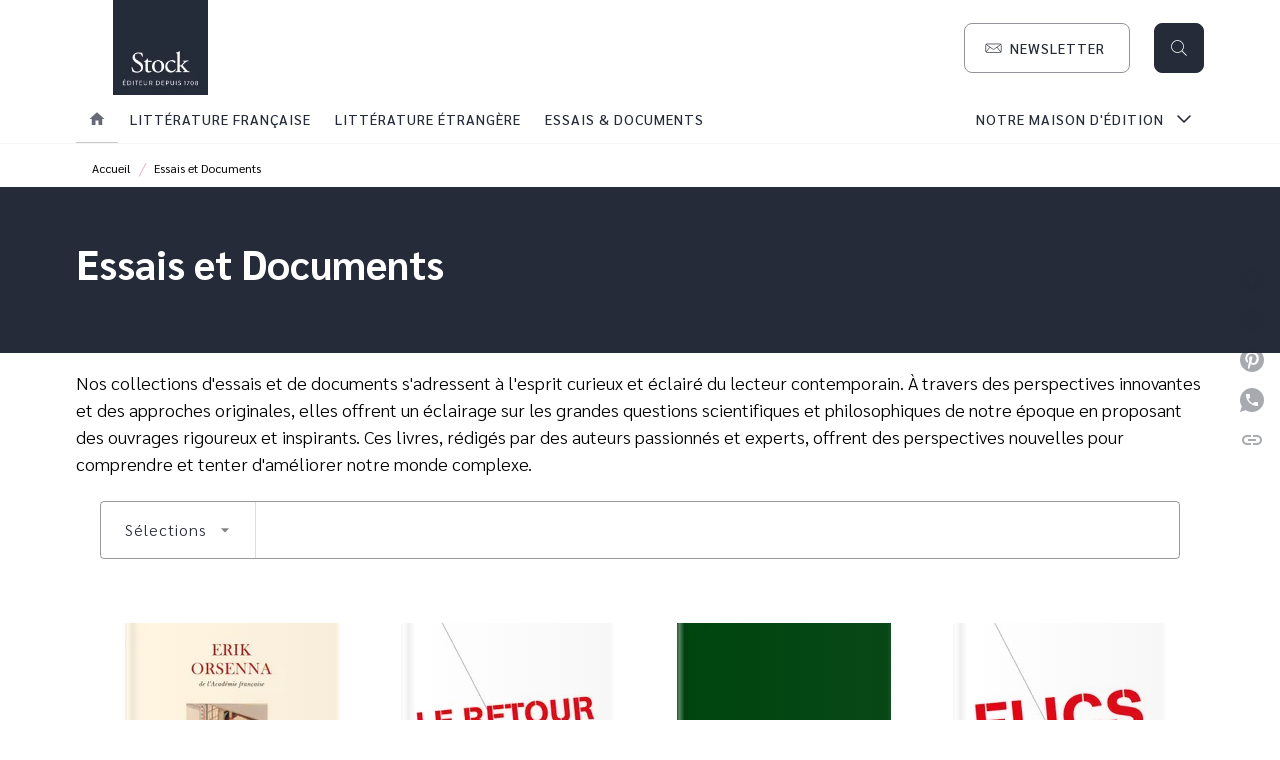

--- FILE ---
content_type: text/html
request_url: https://www.editions-stock.fr/livres-essais-et-documents/17/
body_size: 129445
content:
<!DOCTYPE html><html lang="fr"><head><meta charSet="utf-8"/><meta name="viewport" content="width=device-width"/><meta name="next-head-count" content="2"/><link data-react-helmet="true" rel="canonical" href="https://www.editions-stock.fr/livres-essais-et-documents/17/"/><link data-react-helmet="true" rel="preconnect" href="https://fonts.gstatic.com"/><link data-react-helmet="true" as="favicon" rel="shortcut icon" href="https://media.hachette.fr/8/2023-10/favicon.jpg"/><meta data-react-helmet="true" name="title" content="Essais et Documents | Page 17 sur 30 | Stock"/><meta data-react-helmet="true" name="description" content="Nos collections d&#x27;essais et de documents s&#x27;adressent à l&#x27;esprit curieux et éclairé du lecteur contemporain. À travers des perspectives innovantes et d"/><meta data-react-helmet="true" name="tdm-reservation" content="1"/><meta data-react-helmet="true" property="og:type" content="website"/><meta data-react-helmet="true" property="og:url" content="https://www.editions-stock.fr/livres-essais-et-documents/17/"/><meta data-react-helmet="true" property="og:title" content="Essais et Documents | Page 17 sur 30 | Stock"/><meta data-react-helmet="true" property="og:description" content="Nos collections d&#x27;essais et de documents s&#x27;adressent à l&#x27;esprit curieux et éclairé du lecteur contemporain. À travers des perspectives innovantes et d"/><meta data-react-helmet="true" property="og:image" content="https://media.hachette.fr/8/2023-04/logo_stock.jpg"/><meta data-react-helmet="true" property="twitter:card" content="summary_large_image"/><meta data-react-helmet="true" property="twitter:url" content="https://www.editions-stock.fr/livres-essais-et-documents/17/"/><meta data-react-helmet="true" property="twitter:title" content="Essais et Documents | Page 17 sur 30 | Stock"/><meta data-react-helmet="true" property="twitter:description" content="Nos collections d&#x27;essais et de documents s&#x27;adressent à l&#x27;esprit curieux et éclairé du lecteur contemporain. À travers des perspectives innovantes et d"/><meta data-react-helmet="true" property="twitter:image" content="https://media.hachette.fr/8/2023-04/logo_stock.jpg"/><script data-react-helmet="true" type="application/ld+json">{"@context":"https://schema.org","@type":"Article","headline":"Essais et Documents","image":null,"datePublished":null,"description":"","publisher":{"@type":"Organization","name":"Stock","logo":{"@type":"ImageObject","url":"https://media.hachette.fr/8/2023-04/logo_stock.jpg"},"url":"https://www.editions-stock.fr"}}</script><title data-react-helmet="true">Essais et Documents | Page 17 sur 30 | Stock</title><link rel="preload" href="/_next/static/css/30bb7ba8624ffc69.css" as="style"/><link rel="stylesheet" href="/_next/static/css/30bb7ba8624ffc69.css" data-n-g=""/><noscript data-n-css=""></noscript><script defer="" nomodule="" src="/_next/static/chunks/polyfills-c67a75d1b6f99dc8.js"></script><script src="/_next/static/chunks/webpack-9765523b66355ddf.js" defer=""></script><script src="/_next/static/chunks/framework-91f7956f9c79db49.js" defer=""></script><script src="/_next/static/chunks/main-5f95ec88460df6da.js" defer=""></script><script src="/_next/static/chunks/pages/_app-527177a87d243005.js" defer=""></script><script src="/_next/static/chunks/5047-bbda3de55e25c97e.js" defer=""></script><script src="/_next/static/chunks/pages/%5B...id%5D-0c2c802db1ac62ed.js" defer=""></script><script src="/_next/static/build-prod-8-41681/_buildManifest.js" defer=""></script><script src="/_next/static/build-prod-8-41681/_ssgManifest.js" defer=""></script><style id="jss-server-side">.MuiSvgIcon-root {
  fill: currentColor;
  width: 1em;
  height: 1em;
  display: inline-block;
  font-size: 1.7142857142857142rem;
  transition: fill 200ms cubic-bezier(0.4, 0, 0.2, 1) 0ms;
  flex-shrink: 0;
  user-select: none;
}
.MuiSvgIcon-colorPrimary {
  color: #252B39;
}
.MuiSvgIcon-colorSecondary {
  color: #F6B2C9;
}
.MuiSvgIcon-colorAction {
  color: rgba(0, 0, 0, 0.54);
}
.MuiSvgIcon-colorError {
  color: #FF1840;
}
.MuiSvgIcon-colorDisabled {
  color: rgba(0, 0, 0, 0.4);
}
.MuiSvgIcon-fontSizeInherit {
  font-size: inherit;
}
.MuiSvgIcon-fontSizeSmall {
  font-size: 1.4285714285714284rem;
}
.MuiSvgIcon-fontSizeLarge {
  font-size: 2.5rem;
}
.MuiButtonBase-root {
  color: inherit;
  border: 0;
  cursor: pointer;
  margin: 0;
  display: inline-flex;
  outline: 0;
  padding: 0;
  position: relative;
  align-items: center;
  user-select: none;
  border-radius: 0;
  vertical-align: middle;
  -moz-appearance: none;
  justify-content: center;
  text-decoration: none;
  background-color: transparent;
  -webkit-appearance: none;
  -webkit-tap-highlight-color: transparent;
}
.MuiButtonBase-root::-moz-focus-inner {
  border-style: none;
}
.MuiButtonBase-root.Mui-disabled {
  cursor: default;
  pointer-events: none;
}
@media print {
  .MuiButtonBase-root {
    color-adjust: exact;
  }
}
  .MuiIconButton-root {
    flex: 0 0 auto;
    color: rgba(0, 0, 0, 0.54);
    padding: 12px;
    overflow: visible;
    font-size: 1.7142857142857142rem;
    text-align: center;
    transition: background-color 150ms cubic-bezier(0.4, 0, 0.2, 1) 0ms;
    border-radius: 50%;
  }
  .MuiIconButton-root:hover {
    background-color: rgba(0, 0, 0, 0);
  }
  .MuiIconButton-root.Mui-disabled {
    color: rgba(0, 0, 0, 0.4);
    background-color: transparent;
  }
@media (hover: none) {
  .MuiIconButton-root:hover {
    background-color: transparent;
  }
}
  .MuiIconButton-edgeStart {
    margin-left: -12px;
  }
  .MuiIconButton-sizeSmall.MuiIconButton-edgeStart {
    margin-left: -3px;
  }
  .MuiIconButton-edgeEnd {
    margin-right: -12px;
  }
  .MuiIconButton-sizeSmall.MuiIconButton-edgeEnd {
    margin-right: -3px;
  }
  .MuiIconButton-colorInherit {
    color: inherit;
  }
  .MuiIconButton-colorPrimary {
    color: #252B39;
  }
  .MuiIconButton-colorPrimary:hover {
    background-color: rgba(37, 43, 57, 0);
  }
@media (hover: none) {
  .MuiIconButton-colorPrimary:hover {
    background-color: transparent;
  }
}
  .MuiIconButton-colorSecondary {
    color: #F6B2C9;
  }
  .MuiIconButton-colorSecondary:hover {
    background-color: rgba(246, 178, 201, 0);
  }
@media (hover: none) {
  .MuiIconButton-colorSecondary:hover {
    background-color: transparent;
  }
}
  .MuiIconButton-sizeSmall {
    padding: 3px;
    font-size: 1.2857142857142856rem;
  }
  .MuiIconButton-label {
    width: 100%;
    display: flex;
    align-items: inherit;
    justify-content: inherit;
  }

  .jss1 {
    margin-top: 24px;
    margin-bottom: 24px;
  }
  .jss2 {
    width: 100%;
    display: flex;
    align-items: center;
    justify-content: center;
  }
  .MuiTypography-root {
    margin: 0;
  }
  .MuiTypography-body2 {
    font-size: 1rem;
    font-family: 'Sarabun', sans-serif;
    font-weight: 300;
    line-height: 1.25;
  }
  .MuiTypography-body1 {
    font-size: 1.0625rem;
    font-family: 'Sarabun', sans-serif;
    font-weight: 300;
    line-height: 1.55;
  }
@media (min-width:600px) {
  .MuiTypography-body1 {
    font-size: 1.129rem;
  }
}
@media (min-width:960px) {
  .MuiTypography-body1 {
    font-size: 1.129rem;
  }
}
@media (min-width:1176px) {
  .MuiTypography-body1 {
    font-size: 1.129rem;
  }
}
  .MuiTypography-caption {
    font-size: 0.75rem;
    font-family: 'Sarabun', sans-serif;
    font-weight: 400;
    line-height: 1.33;
  }
  .MuiTypography-button {
    font-size: 0.875rem;
    font-family: 'Sarabun', sans-serif;
    font-weight: 500;
    line-height: 1.143;
    letter-spacing: 1px;
    text-transform: uppercase;
  }
  .MuiTypography-h1 {
    font-size: 3rem;
    font-family: 'Sarabun', sans-serif;
    font-weight: 700;
    line-height: 1.2;
  }
@media (min-width:600px) {
  .MuiTypography-h1 {
    font-size: 3.9583rem;
  }
}
@media (min-width:960px) {
  .MuiTypography-h1 {
    font-size: 4.5833rem;
  }
}
@media (min-width:1176px) {
  .MuiTypography-h1 {
    font-size: 5rem;
  }
}
  .MuiTypography-h2 {
    font-size: 2.25rem;
    font-family: 'Sarabun', sans-serif;
    font-weight: 700;
    line-height: 1.07;
  }
@media (min-width:600px) {
  .MuiTypography-h2 {
    font-size: 2.8037rem;
  }
}
@media (min-width:960px) {
  .MuiTypography-h2 {
    font-size: 3.271rem;
  }
}
@media (min-width:1176px) {
  .MuiTypography-h2 {
    font-size: 3.5047rem;
  }
}
  .MuiTypography-h3 {
    font-size: 1.75rem;
    font-family: 'Sarabun', sans-serif;
    font-weight: 700;
    line-height: 1.4;
  }
@media (min-width:600px) {
  .MuiTypography-h3 {
    font-size: 2.1429rem;
  }
}
@media (min-width:960px) {
  .MuiTypography-h3 {
    font-size: 2.3214rem;
  }
}
@media (min-width:1176px) {
  .MuiTypography-h3 {
    font-size: 2.5rem;
  }
}
  .MuiTypography-h4 {
    font-size: 1.5rem;
    font-family: 'Sarabun', sans-serif;
    font-weight: 700;
    line-height: 1.25;
  }
@media (min-width:600px) {
  .MuiTypography-h4 {
    font-size: 1.8rem;
  }
}
@media (min-width:960px) {
  .MuiTypography-h4 {
    font-size: 2rem;
  }
}
@media (min-width:1176px) {
  .MuiTypography-h4 {
    font-size: 2rem;
  }
}
  .MuiTypography-h5 {
    font-size: 1.25rem;
    font-family: 'Sarabun', sans-serif;
    font-weight: 700;
    line-height: 1.33;
  }
@media (min-width:600px) {
  .MuiTypography-h5 {
    font-size: 1.3158rem;
  }
}
@media (min-width:960px) {
  .MuiTypography-h5 {
    font-size: 1.5038rem;
  }
}
@media (min-width:1176px) {
  .MuiTypography-h5 {
    font-size: 1.5038rem;
  }
}
  .MuiTypography-h6 {
    font-size: 1.125rem;
    font-family: 'Sarabun', sans-serif;
    font-weight: 700;
    line-height: 1.2;
  }
@media (min-width:600px) {
  .MuiTypography-h6 {
    font-size: 1.25rem;
  }
}
@media (min-width:960px) {
  .MuiTypography-h6 {
    font-size: 1.25rem;
  }
}
@media (min-width:1176px) {
  .MuiTypography-h6 {
    font-size: 1.25rem;
  }
}
  .MuiTypography-subtitle1 {
    font-size: 1rem;
    font-family: 'Sarabun', sans-serif;
    font-weight: 700;
    line-height: 1.5;
  }
  .MuiTypography-subtitle2 {
    font-size: 1.0625rem;
    font-family: 'Sarabun', sans-serif;
    font-weight: 700;
    line-height: 1.55;
  }
@media (min-width:600px) {
  .MuiTypography-subtitle2 {
    font-size: 1.129rem;
  }
}
@media (min-width:960px) {
  .MuiTypography-subtitle2 {
    font-size: 1.129rem;
  }
}
@media (min-width:1176px) {
  .MuiTypography-subtitle2 {
    font-size: 1.129rem;
  }
}
  .MuiTypography-overline {
    font-size: 0.625rem;
    font-family: 'Sarabun', sans-serif;
    font-weight: 600;
    line-height: 1.6;
    letter-spacing: 1.5px;
    text-transform: uppercase;
  }
  .MuiTypography-srOnly {
    width: 1px;
    height: 1px;
    overflow: hidden;
    position: absolute;
  }
  .MuiTypography-alignLeft {
    text-align: left;
  }
  .MuiTypography-alignCenter {
    text-align: center;
  }
  .MuiTypography-alignRight {
    text-align: right;
  }
  .MuiTypography-alignJustify {
    text-align: justify;
  }
  .MuiTypography-noWrap {
    overflow: hidden;
    white-space: nowrap;
    text-overflow: ellipsis;
  }
  .MuiTypography-gutterBottom {
    margin-bottom: 0.35em;
  }
  .MuiTypography-paragraph {
    margin-bottom: 16px;
  }
  .MuiTypography-colorInherit {
    color: inherit;
  }
  .MuiTypography-colorPrimary {
    color: #252B39;
  }
  .MuiTypography-colorSecondary {
    color: #F6B2C9;
  }
  .MuiTypography-colorTextPrimary {
    color: #000000;
  }
  .MuiTypography-colorTextSecondary {
    color: #828282;
  }
  .MuiTypography-colorError {
    color: #FF1840;
  }
  .MuiTypography-displayInline {
    display: inline;
  }
  .MuiTypography-displayBlock {
    display: block;
  }
  .MuiBreadcrumbs-root {
    color: #000000;
  }
  .MuiBreadcrumbs-ol {
    margin: 0;
    display: flex;
    padding: 0;
    flex-wrap: wrap;
    list-style: none;
    align-items: center;
  }
  .MuiBreadcrumbs-separator {
    color: #F6B2C9;
    display: flex;
    transform: translateY(3px);
    margin-left: 8px;
    user-select: none;
    margin-right: 8px;
    vertical-align: middle;
  }
  .MuiButton-root {
    color: #000000;
    padding: 6px 16px;
    font-size: 0.875rem;
    min-width: 64px;
    box-sizing: border-box;
    min-height: 36px;
    transition: background-color 250ms cubic-bezier(0.4, 0, 0.2, 1) 0ms,box-shadow 250ms cubic-bezier(0.4, 0, 0.2, 1) 0ms,border 250ms cubic-bezier(0.4, 0, 0.2, 1) 0ms;
    font-family: 'Sarabun', sans-serif;
    font-weight: 500;
    line-height: 1.143;
    padding-left: 18px;
    border-radius: 8px;
    padding-right: 18px;
    letter-spacing: 1px;
    text-transform: uppercase;
  }
  .MuiButton-root:hover {
    text-decoration: none;
    background-color: rgba(0, 0, 0, 0);
  }
  .MuiButton-root.Mui-disabled {
    color: rgba(0, 0, 0, 0.4);
  }
@media (hover: none) {
  .MuiButton-root:hover {
    background-color: transparent;
  }
}
  .MuiButton-root:hover.Mui-disabled {
    background-color: transparent;
  }
  .MuiButton-label {
    width: 100%;
    display: inherit;
    align-items: inherit;
    justify-content: inherit;
  }
  .MuiButton-text {
    color: #252B39;
    padding: 6px 8px;
  }
  .MuiButton-text:hover {
    color: #F6B2C9;
  }
  .MuiButton-textPrimary {
    color: #252B39;
  }
  .MuiButton-textPrimary:hover {
    background-color: rgba(37, 43, 57, 0);
  }
@media (hover: none) {
  .MuiButton-textPrimary:hover {
    background-color: transparent;
  }
}
  .MuiButton-textSecondary {
    color: #F6B2C9;
  }
  .MuiButton-textSecondary:hover {
    background-color: rgba(246, 178, 201, 0);
  }
@media (hover: none) {
  .MuiButton-textSecondary:hover {
    background-color: transparent;
  }
}
  .MuiButton-outlined {
    border: 1px solid rgba(0, 0, 0, 0.23);
    padding: 5px 15px;
    box-shadow: none;
    background-color: transparent;
  }
  .MuiButton-outlined.Mui-disabled {
    border: 1px solid rgba(0, 0, 0, 0.2);
  }
  .MuiButton-outlinedPrimary {
    color: #252B39;
    border: 1px solid rgba(37, 43, 57, 0.5);
  }
  .MuiButton-outlinedPrimary:hover {
    color: #F6B2C9;
    border: 1px solid #252B39;
    border-color: #F6B2C9;
    background-color: #fff;
  }
  .MuiButton-outlinedPrimary:focus {
    0: b;
    1: u;
    2: t;
    3: t;
    4: o;
    5: n;
    6: s;
    7: .;
    8: o;
    9: u;
    10: t;
    11: l;
    12: i;
    13: n;
    14: e;
    15: d;
    16: P;
    17: r;
    18: i;
    19: m;
    20: a;
    21: r;
    22: y;
    23: .;
    24: h;
    25: o;
    26: v;
    27: e;
    28: r;
  }
  .MuiButton-outlinedPrimary.Mui-disabled {
    color: rgba(255, 255, 255, 0.40);
    background-color: #252B39;
  }
@media (hover: none) {
  .MuiButton-outlinedPrimary:hover {
    background-color: transparent;
  }
}
  .MuiButton-outlinedSecondary {
    color: #F6B2C9;
    border: 1px solid rgba(246, 178, 201, 0.5);
  }
  .MuiButton-outlinedSecondary:hover {
    color: #F6B2C9;
    border: 1px solid #F6B2C9;
    box-shadow: 0px 2px 4px -1px rgba(0,0,0,0.2),0px 4px 5px 0px rgba(0,0,0,0.14),0px 1px 10px 0px rgba(0,0,0,0.12);
    border-color: #F6B2C9;
    background-color: #fff;
  }
  .MuiButton-outlinedSecondary.Mui-disabled {
    color: rgba(255, 255, 255, 0.40);
    border: 1px solid rgba(0, 0, 0, 0.4);
    background-color: #F6B2C9;
  }
  .MuiButton-outlinedSecondary:focus {
    0: b;
    1: u;
    2: t;
    3: t;
    4: o;
    5: n;
    6: s;
    7: .;
    8: o;
    9: u;
    10: t;
    11: l;
    12: i;
    13: n;
    14: e;
    15: d;
    16: S;
    17: e;
    18: c;
    19: o;
    20: n;
    21: d;
    22: a;
    23: r;
    24: y;
    25: .;
    26: h;
    27: o;
    28: v;
    29: e;
    30: r;
  }
@media (hover: none) {
  .MuiButton-outlinedSecondary:hover {
    background-color: transparent;
  }
}
  .MuiButton-contained {
    color: rgba(0, 0, 0, 0.87);
    box-shadow: none;
    background-color: #e0e0e0;
  }
  .MuiButton-contained:hover {
    box-shadow: 0px 2px 4px -1px rgba(0,0,0,0.2),0px 4px 5px 0px rgba(0,0,0,0.14),0px 1px 10px 0px rgba(0,0,0,0.12);
    background-color: #AAAAAA;
  }
  .MuiButton-contained.Mui-focusVisible {
    box-shadow: 0px 3px 5px -1px rgba(0,0,0,0.2),0px 6px 10px 0px rgba(0,0,0,0.14),0px 1px 18px 0px rgba(0,0,0,0.12);
  }
  .MuiButton-contained:active {
    box-shadow: 0px 5px 5px -3px rgba(0,0,0,0.2),0px 8px 10px 1px rgba(0,0,0,0.14),0px 3px 14px 2px rgba(0,0,0,0.12);
  }
  .MuiButton-contained.Mui-disabled {
    color: rgba(0, 0, 0, 0.4);
    box-shadow: none;
    background-color: rgba(0, 0, 0, 0.4);
  }
@media (hover: none) {
  .MuiButton-contained:hover {
    box-shadow: 0px 3px 1px -2px rgba(0,0,0,0.2),0px 2px 2px 0px rgba(0,0,0,0.14),0px 1px 5px 0px rgba(0,0,0,0.12);
    background-color: #e0e0e0;
  }
}
  .MuiButton-contained:hover.Mui-disabled {
    background-color: rgba(0, 0, 0, 0.2);
  }
  .MuiButton-containedPrimary {
    color: #fff;
    box-shadow: none;
    background-color: #252B39;
  }
  .MuiButton-containedPrimary:hover {
    color: #fff;
    background-color: #F6B2C9;
  }
  .MuiButton-containedPrimary.Mui-disabled {
    color: rgba(0, 0, 0, 0.40);
    background-color: #252B39;
  }
  .MuiButton-containedPrimary:focus {
    background-color: #252B39;
  }
  .MuiButton-containedPrimary .MuiTouchRipple-child {
    background-color: #252B39;
  }
  .MuiButton-containedPrimary  {
    -mui-touch-ripple-child: [object Object];
  }
@media (hover: none) {
  .MuiButton-containedPrimary:hover {
    background-color: #252B39;
  }
}
  .MuiButton-containedSecondary {
    color: #fff;
    box-shadow: none;
    background-color: #F6B2C9;
  }
  .MuiButton-containedSecondary:hover {
    color: #fff;
    background: linear-gradient(#F6B2C9, #F6B2C9);;
    box-shadow: 0px 2px 4px -1px rgba(0,0,0,0.2),0px 4px 5px 0px rgba(0,0,0,0.14),0px 1px 10px 0px rgba(0,0,0,0.12);
    background-color: #F6B2C9;
  }
  .MuiButton-containedSecondary.Mui-disabled {
    color: rgba(0, 0, 0, 0.40);
    background-color: #F6B2C9;
  }
  .MuiButton-containedSecondary:focus {
    color: #252b39;
    background-color: #F6B2C9;
  }
  .MuiButton-containedSecondary .MuiTouchRipple-child {
    background-color: #f5f5f5;
  }
  .MuiButton-containedSecondary  {
    -mui-touch-ripple-child: [object Object];
  }
@media (hover: none) {
  .MuiButton-containedSecondary:hover {
    background-color: #F6B2C9;
  }
}
  .MuiButton-disableElevation {
    box-shadow: none;
  }
  .MuiButton-disableElevation:hover {
    box-shadow: none;
  }
  .MuiButton-disableElevation.Mui-focusVisible {
    box-shadow: none;
  }
  .MuiButton-disableElevation:active {
    box-shadow: none;
  }
  .MuiButton-disableElevation.Mui-disabled {
    box-shadow: none;
  }
  .MuiButton-colorInherit {
    color: inherit;
    border-color: currentColor;
  }
  .MuiButton-textSizeSmall {
    padding: 4px 5px;
    font-size: 0.9285714285714285rem;
  }
  .MuiButton-textSizeLarge {
    padding: 8px 11px;
    font-size: 1.0714285714285714rem;
  }
  .MuiButton-outlinedSizeSmall {
    padding: 3px 9px;
    font-size: 0.9285714285714285rem;
  }
  .MuiButton-outlinedSizeLarge {
    padding: 7px 21px;
    font-size: 1.0714285714285714rem;
  }
  .MuiButton-containedSizeSmall {
    padding: 4px 10px;
    font-size: 0.9285714285714285rem;
  }
  .MuiButton-containedSizeLarge {
    padding: 8px 22px;
    font-size: 1.0714285714285714rem;
  }
  .MuiButton-fullWidth {
    width: 100%;
  }
  .MuiButton-startIcon {
    display: inherit;
    margin-left: -4px;
    margin-right: 8px;
  }
  .MuiButton-startIcon.MuiButton-iconSizeSmall {
    margin-left: -2px;
  }
  .MuiButton-endIcon {
    display: inherit;
    margin-left: 8px;
    margin-right: -4px;
  }
  .MuiButton-endIcon.MuiButton-iconSizeSmall {
    margin-right: -2px;
  }
  .MuiButton-iconSizeSmall > *:first-child {
    font-size: 18px;
  }
  .MuiButton-iconSizeMedium > *:first-child {
    font-size: 20px;
  }
  .MuiButton-iconSizeLarge > *:first-child {
    font-size: 22px;
  }
  .MuiContainer-root {
    width: 100%;
    display: block;
    box-sizing: border-box;
    margin-left: auto;
    margin-right: auto;
    padding-left: 16px;
    padding-right: 16px;
  }
@media (min-width:600px) {
  .MuiContainer-root {
    padding-left: 24px;
    padding-right: 24px;
  }
}
  .MuiContainer-disableGutters {
    padding-left: 0;
    padding-right: 0;
  }
@media (min-width:600px) {
  .MuiContainer-fixed {
    max-width: 600px;
  }
}
@media (min-width:936px) {
  .MuiContainer-fixed {
    max-width: 936px;
  }
}
@media (min-width:960px) {
  .MuiContainer-fixed {
    max-width: 960px;
  }
}
@media (min-width:1176px) {
  .MuiContainer-fixed {
    max-width: 1176px;
  }
}
@media (min-width:1512px) {
  .MuiContainer-fixed {
    max-width: 1512px;
  }
}
@media (min-width:0px) {
  .MuiContainer-maxWidthXs {
    max-width: 444px;
  }
}
@media (min-width:600px) {
  .MuiContainer-maxWidthSm {
    max-width: 600px;
  }
}
@media (min-width:960px) {
  .MuiContainer-maxWidthMd {
    max-width: 960px;
  }
}
@media (min-width:1176px) {
  .MuiContainer-maxWidthLg {
    max-width: 1176px;
  }
}
@media (min-width:1512px) {
  .MuiContainer-maxWidthXl {
    max-width: 1512px;
  }
}
  html {
    box-sizing: border-box;
    -webkit-font-smoothing: antialiased;
    -moz-osx-font-smoothing: grayscale;
  }
  *, *::before, *::after {
    box-sizing: inherit;
  }
  strong, b {
    font-weight: 700;
  }
  body {
    color: #000000;
    margin: 0;
    font-size: 1rem;
    font-family: 'Sarabun', sans-serif;
    font-weight: 300;
    line-height: 1.25;
    background-color: #fff;
  }
@media print {
  body {
    background-color: #fff;
  }
}
  body::backdrop {
    background-color: #fff;
  }
  .MuiDrawer-docked {
    flex: 0 0 auto;
  }
  .MuiDrawer-paper {
    top: 0;
    flex: 1 0 auto;
    height: 100%;
    display: flex;
    outline: 0;
    z-index: 1200;
    position: fixed;
    overflow-y: auto;
    flex-direction: column;
    -webkit-overflow-scrolling: touch;
  }
  .MuiDrawer-paperAnchorLeft {
    left: 0;
    right: auto;
  }
  .MuiDrawer-paperAnchorRight {
    left: auto;
    right: 0;
  }
  .MuiDrawer-paperAnchorTop {
    top: 0;
    left: 0;
    right: 0;
    bottom: auto;
    height: auto;
    max-height: 100%;
  }
  .MuiDrawer-paperAnchorBottom {
    top: auto;
    left: 0;
    right: 0;
    bottom: 0;
    height: auto;
    max-height: 100%;
  }
  .MuiDrawer-paperAnchorDockedLeft {
    border-right: 1px solid #ABBEB6;
  }
  .MuiDrawer-paperAnchorDockedTop {
    border-bottom: 1px solid #ABBEB6;
  }
  .MuiDrawer-paperAnchorDockedRight {
    border-left: 1px solid #ABBEB6;
  }
  .MuiDrawer-paperAnchorDockedBottom {
    border-top: 1px solid #ABBEB6;
  }
@keyframes mui-auto-fill {}
@keyframes mui-auto-fill-cancel {}
  .MuiInputBase-root {
    color: #000000;
    cursor: text;
    display: inline-flex;
    position: relative;
    font-size: 1.0625rem;
    box-sizing: border-box;
    align-items: center;
    font-family: 'Sarabun', sans-serif;
    font-weight: 300;
    line-height: 1.1876em;
  }
@media (min-width:600px) {
  .MuiInputBase-root {
    font-size: 1.129rem;
  }
}
@media (min-width:960px) {
  .MuiInputBase-root {
    font-size: 1.129rem;
  }
}
@media (min-width:1176px) {
  .MuiInputBase-root {
    font-size: 1.129rem;
  }
}
  .MuiInputBase-root.Mui-disabled {
    color: rgba(0, 0, 0, 0.38);
    cursor: default;
  }
  .MuiInputBase-multiline {
    padding: 6px 0 7px;
  }
  .MuiInputBase-multiline.MuiInputBase-marginDense {
    padding-top: 3px;
  }
  .MuiInputBase-fullWidth {
    width: 100%;
  }
  .MuiInputBase-input {
    font: inherit;
    color: currentColor;
    width: 100%;
    border: 0;
    height: 1.1876em;
    margin: 0;
    display: block;
    padding: 6px 0 7px;
    min-width: 0;
    background: none;
    box-sizing: content-box;
    animation-name: mui-auto-fill-cancel;
    letter-spacing: inherit;
    animation-duration: 10ms;
    -webkit-tap-highlight-color: transparent;
  }
  .MuiInputBase-input::-webkit-input-placeholder {
    color: currentColor;
    opacity: 0.42;
    transition: opacity 200ms cubic-bezier(0.4, 0, 0.2, 1) 0ms;
  }
  .MuiInputBase-input::-moz-placeholder {
    color: currentColor;
    opacity: 0.42;
    transition: opacity 200ms cubic-bezier(0.4, 0, 0.2, 1) 0ms;
  }
  .MuiInputBase-input:-ms-input-placeholder {
    color: currentColor;
    opacity: 0.42;
    transition: opacity 200ms cubic-bezier(0.4, 0, 0.2, 1) 0ms;
  }
  .MuiInputBase-input::-ms-input-placeholder {
    color: currentColor;
    opacity: 0.42;
    transition: opacity 200ms cubic-bezier(0.4, 0, 0.2, 1) 0ms;
  }
  .MuiInputBase-input:focus {
    outline: 0;
  }
  .MuiInputBase-input:invalid {
    box-shadow: none;
  }
  .MuiInputBase-input::-webkit-search-decoration {
    -webkit-appearance: none;
  }
  .MuiInputBase-input.Mui-disabled {
    opacity: 1;
  }
  .MuiInputBase-input:-webkit-autofill {
    animation-name: mui-auto-fill;
    animation-duration: 5000s;
  }
  label[data-shrink=false] + .MuiInputBase-formControl .MuiInputBase-input::-webkit-input-placeholder {
    opacity: 0 !important;
  }
  label[data-shrink=false] + .MuiInputBase-formControl .MuiInputBase-input::-moz-placeholder {
    opacity: 0 !important;
  }
  label[data-shrink=false] + .MuiInputBase-formControl .MuiInputBase-input:-ms-input-placeholder {
    opacity: 0 !important;
  }
  label[data-shrink=false] + .MuiInputBase-formControl .MuiInputBase-input::-ms-input-placeholder {
    opacity: 0 !important;
  }
  label[data-shrink=false] + .MuiInputBase-formControl .MuiInputBase-input:focus::-webkit-input-placeholder {
    opacity: 0.42;
  }
  label[data-shrink=false] + .MuiInputBase-formControl .MuiInputBase-input:focus::-moz-placeholder {
    opacity: 0.42;
  }
  label[data-shrink=false] + .MuiInputBase-formControl .MuiInputBase-input:focus:-ms-input-placeholder {
    opacity: 0.42;
  }
  label[data-shrink=false] + .MuiInputBase-formControl .MuiInputBase-input:focus::-ms-input-placeholder {
    opacity: 0.42;
  }
  .MuiInputBase-inputMarginDense {
    padding-top: 3px;
  }
  .MuiInputBase-inputMultiline {
    height: auto;
    resize: none;
    padding: 0;
  }
  .MuiInputBase-inputTypeSearch {
    -moz-appearance: textfield;
    -webkit-appearance: textfield;
  }
  .MuiFormControl-root {
    border: 0;
    margin: 0;
    display: inline-flex;
    padding: 0;
    position: relative;
    min-width: 0;
    flex-direction: column;
    vertical-align: top;
  }
  .MuiFormControl-marginNormal {
    margin-top: 16px;
    margin-bottom: 8px;
  }
  .MuiFormControl-marginDense {
    margin-top: 8px;
    margin-bottom: 4px;
  }
  .MuiFormControl-fullWidth {
    width: 100%;
  }
  .MuiFormLabel-root {
    color: #828282;
    padding: 0;
    font-size: 1.0625rem;
    font-family: 'Sarabun', sans-serif;
    font-weight: 300;
    line-height: 1;
  }
@media (min-width:600px) {
  .MuiFormLabel-root {
    font-size: 1.129rem;
  }
}
@media (min-width:960px) {
  .MuiFormLabel-root {
    font-size: 1.129rem;
  }
}
@media (min-width:1176px) {
  .MuiFormLabel-root {
    font-size: 1.129rem;
  }
}
  .MuiFormLabel-root.Mui-focused {
    color: #252B39;
  }
  .MuiFormLabel-root.Mui-disabled {
    color: rgba(0, 0, 0, 0.38);
  }
  .MuiFormLabel-root.Mui-error {
    color: #FF1840;
  }
  .MuiFormLabel-colorSecondary.Mui-focused {
    color: #F6B2C9;
  }
  .MuiFormLabel-asterisk.Mui-error {
    color: #FF1840;
  }
  .MuiGrid-container {
    width: 100%;
    display: flex;
    flex-wrap: wrap;
    box-sizing: border-box;
  }
  .MuiGrid-item {
    margin: 0;
    box-sizing: border-box;
  }
  .MuiGrid-zeroMinWidth {
    min-width: 0;
  }
  .MuiGrid-direction-xs-column {
    flex-direction: column;
  }
  .MuiGrid-direction-xs-column-reverse {
    flex-direction: column-reverse;
  }
  .MuiGrid-direction-xs-row-reverse {
    flex-direction: row-reverse;
  }
  .MuiGrid-wrap-xs-nowrap {
    flex-wrap: nowrap;
  }
  .MuiGrid-wrap-xs-wrap-reverse {
    flex-wrap: wrap-reverse;
  }
  .MuiGrid-align-items-xs-center {
    align-items: center;
  }
  .MuiGrid-align-items-xs-flex-start {
    align-items: flex-start;
  }
  .MuiGrid-align-items-xs-flex-end {
    align-items: flex-end;
  }
  .MuiGrid-align-items-xs-baseline {
    align-items: baseline;
  }
  .MuiGrid-align-content-xs-center {
    align-content: center;
  }
  .MuiGrid-align-content-xs-flex-start {
    align-content: flex-start;
  }
  .MuiGrid-align-content-xs-flex-end {
    align-content: flex-end;
  }
  .MuiGrid-align-content-xs-space-between {
    align-content: space-between;
  }
  .MuiGrid-align-content-xs-space-around {
    align-content: space-around;
  }
  .MuiGrid-justify-content-xs-center {
    justify-content: center;
  }
  .MuiGrid-justify-content-xs-flex-end {
    justify-content: flex-end;
  }
  .MuiGrid-justify-content-xs-space-between {
    justify-content: space-between;
  }
  .MuiGrid-justify-content-xs-space-around {
    justify-content: space-around;
  }
  .MuiGrid-justify-content-xs-space-evenly {
    justify-content: space-evenly;
  }
  .MuiGrid-spacing-xs-1 {
    width: calc(100% + 8px);
    margin: -4px;
  }
  .MuiGrid-spacing-xs-1 > .MuiGrid-item {
    padding: 4px;
  }
  .MuiGrid-spacing-xs-2 {
    width: calc(100% + 16px);
    margin: -8px;
  }
  .MuiGrid-spacing-xs-2 > .MuiGrid-item {
    padding: 8px;
  }
  .MuiGrid-spacing-xs-3 {
    width: calc(100% + 24px);
    margin: -12px;
  }
  .MuiGrid-spacing-xs-3 > .MuiGrid-item {
    padding: 12px;
  }
  .MuiGrid-spacing-xs-4 {
    width: calc(100% + 32px);
    margin: -16px;
  }
  .MuiGrid-spacing-xs-4 > .MuiGrid-item {
    padding: 16px;
  }
  .MuiGrid-spacing-xs-5 {
    width: calc(100% + 40px);
    margin: -20px;
  }
  .MuiGrid-spacing-xs-5 > .MuiGrid-item {
    padding: 20px;
  }
  .MuiGrid-spacing-xs-6 {
    width: calc(100% + 48px);
    margin: -24px;
  }
  .MuiGrid-spacing-xs-6 > .MuiGrid-item {
    padding: 24px;
  }
  .MuiGrid-spacing-xs-7 {
    width: calc(100% + 56px);
    margin: -28px;
  }
  .MuiGrid-spacing-xs-7 > .MuiGrid-item {
    padding: 28px;
  }
  .MuiGrid-spacing-xs-8 {
    width: calc(100% + 64px);
    margin: -32px;
  }
  .MuiGrid-spacing-xs-8 > .MuiGrid-item {
    padding: 32px;
  }
  .MuiGrid-spacing-xs-9 {
    width: calc(100% + 72px);
    margin: -36px;
  }
  .MuiGrid-spacing-xs-9 > .MuiGrid-item {
    padding: 36px;
  }
  .MuiGrid-spacing-xs-10 {
    width: calc(100% + 80px);
    margin: -40px;
  }
  .MuiGrid-spacing-xs-10 > .MuiGrid-item {
    padding: 40px;
  }
  .MuiGrid-grid-xs-auto {
    flex-grow: 0;
    max-width: none;
    flex-basis: auto;
  }
  .MuiGrid-grid-xs-true {
    flex-grow: 1;
    max-width: 100%;
    flex-basis: 0;
  }
  .MuiGrid-grid-xs-1 {
    flex-grow: 0;
    max-width: 8.333333%;
    flex-basis: 8.333333%;
  }
  .MuiGrid-grid-xs-2 {
    flex-grow: 0;
    max-width: 16.666667%;
    flex-basis: 16.666667%;
  }
  .MuiGrid-grid-xs-3 {
    flex-grow: 0;
    max-width: 25%;
    flex-basis: 25%;
  }
  .MuiGrid-grid-xs-4 {
    flex-grow: 0;
    max-width: 33.333333%;
    flex-basis: 33.333333%;
  }
  .MuiGrid-grid-xs-5 {
    flex-grow: 0;
    max-width: 41.666667%;
    flex-basis: 41.666667%;
  }
  .MuiGrid-grid-xs-6 {
    flex-grow: 0;
    max-width: 50%;
    flex-basis: 50%;
  }
  .MuiGrid-grid-xs-7 {
    flex-grow: 0;
    max-width: 58.333333%;
    flex-basis: 58.333333%;
  }
  .MuiGrid-grid-xs-8 {
    flex-grow: 0;
    max-width: 66.666667%;
    flex-basis: 66.666667%;
  }
  .MuiGrid-grid-xs-9 {
    flex-grow: 0;
    max-width: 75%;
    flex-basis: 75%;
  }
  .MuiGrid-grid-xs-10 {
    flex-grow: 0;
    max-width: 83.333333%;
    flex-basis: 83.333333%;
  }
  .MuiGrid-grid-xs-11 {
    flex-grow: 0;
    max-width: 91.666667%;
    flex-basis: 91.666667%;
  }
  .MuiGrid-grid-xs-12 {
    flex-grow: 0;
    max-width: 100%;
    flex-basis: 100%;
  }
@media (min-width:600px) {
  .MuiGrid-grid-sm-auto {
    flex-grow: 0;
    max-width: none;
    flex-basis: auto;
  }
  .MuiGrid-grid-sm-true {
    flex-grow: 1;
    max-width: 100%;
    flex-basis: 0;
  }
  .MuiGrid-grid-sm-1 {
    flex-grow: 0;
    max-width: 8.333333%;
    flex-basis: 8.333333%;
  }
  .MuiGrid-grid-sm-2 {
    flex-grow: 0;
    max-width: 16.666667%;
    flex-basis: 16.666667%;
  }
  .MuiGrid-grid-sm-3 {
    flex-grow: 0;
    max-width: 25%;
    flex-basis: 25%;
  }
  .MuiGrid-grid-sm-4 {
    flex-grow: 0;
    max-width: 33.333333%;
    flex-basis: 33.333333%;
  }
  .MuiGrid-grid-sm-5 {
    flex-grow: 0;
    max-width: 41.666667%;
    flex-basis: 41.666667%;
  }
  .MuiGrid-grid-sm-6 {
    flex-grow: 0;
    max-width: 50%;
    flex-basis: 50%;
  }
  .MuiGrid-grid-sm-7 {
    flex-grow: 0;
    max-width: 58.333333%;
    flex-basis: 58.333333%;
  }
  .MuiGrid-grid-sm-8 {
    flex-grow: 0;
    max-width: 66.666667%;
    flex-basis: 66.666667%;
  }
  .MuiGrid-grid-sm-9 {
    flex-grow: 0;
    max-width: 75%;
    flex-basis: 75%;
  }
  .MuiGrid-grid-sm-10 {
    flex-grow: 0;
    max-width: 83.333333%;
    flex-basis: 83.333333%;
  }
  .MuiGrid-grid-sm-11 {
    flex-grow: 0;
    max-width: 91.666667%;
    flex-basis: 91.666667%;
  }
  .MuiGrid-grid-sm-12 {
    flex-grow: 0;
    max-width: 100%;
    flex-basis: 100%;
  }
}
@media (min-width:936px) {
  .MuiGrid-grid-form-auto {
    flex-grow: 0;
    max-width: none;
    flex-basis: auto;
  }
  .MuiGrid-grid-form-true {
    flex-grow: 1;
    max-width: 100%;
    flex-basis: 0;
  }
  .MuiGrid-grid-form-1 {
    flex-grow: 0;
    max-width: 8.333333%;
    flex-basis: 8.333333%;
  }
  .MuiGrid-grid-form-2 {
    flex-grow: 0;
    max-width: 16.666667%;
    flex-basis: 16.666667%;
  }
  .MuiGrid-grid-form-3 {
    flex-grow: 0;
    max-width: 25%;
    flex-basis: 25%;
  }
  .MuiGrid-grid-form-4 {
    flex-grow: 0;
    max-width: 33.333333%;
    flex-basis: 33.333333%;
  }
  .MuiGrid-grid-form-5 {
    flex-grow: 0;
    max-width: 41.666667%;
    flex-basis: 41.666667%;
  }
  .MuiGrid-grid-form-6 {
    flex-grow: 0;
    max-width: 50%;
    flex-basis: 50%;
  }
  .MuiGrid-grid-form-7 {
    flex-grow: 0;
    max-width: 58.333333%;
    flex-basis: 58.333333%;
  }
  .MuiGrid-grid-form-8 {
    flex-grow: 0;
    max-width: 66.666667%;
    flex-basis: 66.666667%;
  }
  .MuiGrid-grid-form-9 {
    flex-grow: 0;
    max-width: 75%;
    flex-basis: 75%;
  }
  .MuiGrid-grid-form-10 {
    flex-grow: 0;
    max-width: 83.333333%;
    flex-basis: 83.333333%;
  }
  .MuiGrid-grid-form-11 {
    flex-grow: 0;
    max-width: 91.666667%;
    flex-basis: 91.666667%;
  }
  .MuiGrid-grid-form-12 {
    flex-grow: 0;
    max-width: 100%;
    flex-basis: 100%;
  }
}
@media (min-width:960px) {
  .MuiGrid-grid-md-auto {
    flex-grow: 0;
    max-width: none;
    flex-basis: auto;
  }
  .MuiGrid-grid-md-true {
    flex-grow: 1;
    max-width: 100%;
    flex-basis: 0;
  }
  .MuiGrid-grid-md-1 {
    flex-grow: 0;
    max-width: 8.333333%;
    flex-basis: 8.333333%;
  }
  .MuiGrid-grid-md-2 {
    flex-grow: 0;
    max-width: 16.666667%;
    flex-basis: 16.666667%;
  }
  .MuiGrid-grid-md-3 {
    flex-grow: 0;
    max-width: 25%;
    flex-basis: 25%;
  }
  .MuiGrid-grid-md-4 {
    flex-grow: 0;
    max-width: 33.333333%;
    flex-basis: 33.333333%;
  }
  .MuiGrid-grid-md-5 {
    flex-grow: 0;
    max-width: 41.666667%;
    flex-basis: 41.666667%;
  }
  .MuiGrid-grid-md-6 {
    flex-grow: 0;
    max-width: 50%;
    flex-basis: 50%;
  }
  .MuiGrid-grid-md-7 {
    flex-grow: 0;
    max-width: 58.333333%;
    flex-basis: 58.333333%;
  }
  .MuiGrid-grid-md-8 {
    flex-grow: 0;
    max-width: 66.666667%;
    flex-basis: 66.666667%;
  }
  .MuiGrid-grid-md-9 {
    flex-grow: 0;
    max-width: 75%;
    flex-basis: 75%;
  }
  .MuiGrid-grid-md-10 {
    flex-grow: 0;
    max-width: 83.333333%;
    flex-basis: 83.333333%;
  }
  .MuiGrid-grid-md-11 {
    flex-grow: 0;
    max-width: 91.666667%;
    flex-basis: 91.666667%;
  }
  .MuiGrid-grid-md-12 {
    flex-grow: 0;
    max-width: 100%;
    flex-basis: 100%;
  }
}
@media (min-width:1176px) {
  .MuiGrid-grid-lg-auto {
    flex-grow: 0;
    max-width: none;
    flex-basis: auto;
  }
  .MuiGrid-grid-lg-true {
    flex-grow: 1;
    max-width: 100%;
    flex-basis: 0;
  }
  .MuiGrid-grid-lg-1 {
    flex-grow: 0;
    max-width: 8.333333%;
    flex-basis: 8.333333%;
  }
  .MuiGrid-grid-lg-2 {
    flex-grow: 0;
    max-width: 16.666667%;
    flex-basis: 16.666667%;
  }
  .MuiGrid-grid-lg-3 {
    flex-grow: 0;
    max-width: 25%;
    flex-basis: 25%;
  }
  .MuiGrid-grid-lg-4 {
    flex-grow: 0;
    max-width: 33.333333%;
    flex-basis: 33.333333%;
  }
  .MuiGrid-grid-lg-5 {
    flex-grow: 0;
    max-width: 41.666667%;
    flex-basis: 41.666667%;
  }
  .MuiGrid-grid-lg-6 {
    flex-grow: 0;
    max-width: 50%;
    flex-basis: 50%;
  }
  .MuiGrid-grid-lg-7 {
    flex-grow: 0;
    max-width: 58.333333%;
    flex-basis: 58.333333%;
  }
  .MuiGrid-grid-lg-8 {
    flex-grow: 0;
    max-width: 66.666667%;
    flex-basis: 66.666667%;
  }
  .MuiGrid-grid-lg-9 {
    flex-grow: 0;
    max-width: 75%;
    flex-basis: 75%;
  }
  .MuiGrid-grid-lg-10 {
    flex-grow: 0;
    max-width: 83.333333%;
    flex-basis: 83.333333%;
  }
  .MuiGrid-grid-lg-11 {
    flex-grow: 0;
    max-width: 91.666667%;
    flex-basis: 91.666667%;
  }
  .MuiGrid-grid-lg-12 {
    flex-grow: 0;
    max-width: 100%;
    flex-basis: 100%;
  }
}
@media (min-width:1512px) {
  .MuiGrid-grid-xl-auto {
    flex-grow: 0;
    max-width: none;
    flex-basis: auto;
  }
  .MuiGrid-grid-xl-true {
    flex-grow: 1;
    max-width: 100%;
    flex-basis: 0;
  }
  .MuiGrid-grid-xl-1 {
    flex-grow: 0;
    max-width: 8.333333%;
    flex-basis: 8.333333%;
  }
  .MuiGrid-grid-xl-2 {
    flex-grow: 0;
    max-width: 16.666667%;
    flex-basis: 16.666667%;
  }
  .MuiGrid-grid-xl-3 {
    flex-grow: 0;
    max-width: 25%;
    flex-basis: 25%;
  }
  .MuiGrid-grid-xl-4 {
    flex-grow: 0;
    max-width: 33.333333%;
    flex-basis: 33.333333%;
  }
  .MuiGrid-grid-xl-5 {
    flex-grow: 0;
    max-width: 41.666667%;
    flex-basis: 41.666667%;
  }
  .MuiGrid-grid-xl-6 {
    flex-grow: 0;
    max-width: 50%;
    flex-basis: 50%;
  }
  .MuiGrid-grid-xl-7 {
    flex-grow: 0;
    max-width: 58.333333%;
    flex-basis: 58.333333%;
  }
  .MuiGrid-grid-xl-8 {
    flex-grow: 0;
    max-width: 66.666667%;
    flex-basis: 66.666667%;
  }
  .MuiGrid-grid-xl-9 {
    flex-grow: 0;
    max-width: 75%;
    flex-basis: 75%;
  }
  .MuiGrid-grid-xl-10 {
    flex-grow: 0;
    max-width: 83.333333%;
    flex-basis: 83.333333%;
  }
  .MuiGrid-grid-xl-11 {
    flex-grow: 0;
    max-width: 91.666667%;
    flex-basis: 91.666667%;
  }
  .MuiGrid-grid-xl-12 {
    flex-grow: 0;
    max-width: 100%;
    flex-basis: 100%;
  }
}
  .MuiIcon-root {
    width: 1em;
    height: 1em;
    overflow: hidden;
    font-size: 1.7142857142857142rem;
    flex-shrink: 0;
    user-select: none;
  }
  .MuiIcon-colorPrimary {
    color: #252B39;
  }
  .MuiIcon-colorSecondary {
    color: #F6B2C9;
  }
  .MuiIcon-colorAction {
    color: rgba(0, 0, 0, 0.54);
  }
  .MuiIcon-colorError {
    color: #FF1840;
  }
  .MuiIcon-colorDisabled {
    color: rgba(0, 0, 0, 0.4);
  }
  .MuiIcon-fontSizeInherit {
    font-size: inherit;
  }
  .MuiIcon-fontSizeSmall {
    font-size: 1.4285714285714284rem;
  }
  .MuiIcon-fontSizeLarge {
    font-size: 2.571428571428571rem;
  }
  .MuiInputLabel-root {
    display: block;
    transform-origin: top left;
  }
  .MuiInputLabel-asterisk {
    color: #FF1840;
  }
  .MuiInputLabel-formControl {
    top: 0;
    left: 0;
    position: absolute;
    transform: translate(0, 24px) scale(1);
  }
  .MuiInputLabel-marginDense {
    transform: translate(0, 21px) scale(1);
  }
  .MuiInputLabel-shrink {
    transform: translate(0, 1.5px) scale(0.75);
    transform-origin: top left;
  }
  .MuiInputLabel-animated {
    transition: color 200ms cubic-bezier(0.0, 0, 0.2, 1) 0ms,transform 200ms cubic-bezier(0.0, 0, 0.2, 1) 0ms;
  }
  .MuiInputLabel-filled {
    z-index: 1;
    transform: translate(12px, 20px) scale(1);
    pointer-events: none;
  }
  .MuiInputLabel-filled.MuiInputLabel-marginDense {
    transform: translate(12px, 17px) scale(1);
  }
  .MuiInputLabel-filled.MuiInputLabel-shrink {
    transform: translate(12px, 10px) scale(0.75);
  }
  .MuiInputLabel-filled.MuiInputLabel-shrink.MuiInputLabel-marginDense {
    transform: translate(12px, 7px) scale(0.75);
  }
  .MuiInputLabel-outlined {
    z-index: 1;
    transform: translate(14px, 20px) scale(1);
    pointer-events: none;
  }
  .MuiInputLabel-outlined.MuiInputLabel-marginDense {
    transform: translate(14px, 12px) scale(1);
  }
  .MuiInputLabel-outlined.MuiInputLabel-shrink {
    transform: translate(14px, -6px) scale(0.75);
  }
  .MuiList-root {
    margin: 0;
    padding: 0;
    position: relative;
    list-style: none;
  }
  .MuiList-padding {
    padding-top: 8px;
    padding-bottom: 8px;
  }
  .MuiList-subheader {
    padding-top: 0;
  }
  .MuiListItem-root {
    width: 100%;
    display: flex;
    position: relative;
    box-sizing: border-box;
    text-align: left;
    align-items: center;
    padding-top: 8px;
    padding-bottom: 8px;
    justify-content: flex-start;
    text-decoration: none;
  }
  .MuiListItem-root.Mui-focusVisible {
    background-color: #F6B2C9;
  }
  .MuiListItem-root.Mui-selected, .MuiListItem-root.Mui-selected:hover {
    background-color: #F6B2C9;
  }
  .MuiListItem-root.Mui-disabled {
    opacity: 0.5;
  }
  .MuiListItem-container {
    position: relative;
  }
  .MuiListItem-dense {
    padding-top: 4px;
    padding-bottom: 4px;
  }
  .MuiListItem-alignItemsFlexStart {
    align-items: flex-start;
  }
  .MuiListItem-divider {
    border-bottom: 1px solid #ABBEB6;
    background-clip: padding-box;
  }
  .MuiListItem-gutters {
    padding-left: 16px;
    padding-right: 16px;
  }
  .MuiListItem-button {
    transition: background-color 150ms cubic-bezier(0.4, 0, 0.2, 1) 0ms;
  }
  .MuiListItem-button:hover {
    text-decoration: none;
    background-color: #FFF;
  }
@media (hover: none) {
  .MuiListItem-button:hover {
    background-color: transparent;
  }
}
  .MuiListItem-secondaryAction {
    padding-right: 48px;
  }
  .MuiListItemIcon-root {
    color: #252B39;
    display: inline-flex;
    min-width: 56px;
    flex-shrink: 0;
  }
  .MuiListItemIcon-alignItemsFlexStart {
    margin-top: 8px;
  }
  .jss3 {
    top: -5px;
    left: 0;
    right: 0;
    bottom: 0;
    margin: 0;
    padding: 0 8px;
    overflow: hidden;
    position: absolute;
    border-style: solid;
    border-width: 1px;
    border-radius: inherit;
    pointer-events: none;
  }
  .jss4 {
    padding: 0;
    text-align: left;
    transition: width 150ms cubic-bezier(0.0, 0, 0.2, 1) 0ms;
    line-height: 11px;
  }
  .jss5 {
    width: auto;
    height: 11px;
    display: block;
    padding: 0;
    font-size: 0.75em;
    max-width: 0.01px;
    text-align: left;
    transition: max-width 50ms cubic-bezier(0.0, 0, 0.2, 1) 0ms;
    visibility: hidden;
  }
  .jss5 > span {
    display: inline-block;
    padding-left: 5px;
    padding-right: 5px;
  }
  .jss6 {
    max-width: 1000px;
    transition: max-width 100ms cubic-bezier(0.0, 0, 0.2, 1) 50ms;
  }
  .MuiOutlinedInput-root {
    position: relative;
    border-radius: 8px;
  }
  .MuiOutlinedInput-root:hover .MuiOutlinedInput-notchedOutline {
    border-color: #000000;
  }
@media (hover: none) {
  .MuiOutlinedInput-root:hover .MuiOutlinedInput-notchedOutline {
    border-color: rgba(0, 0, 0, 0.23);
  }
}
  .MuiOutlinedInput-root.Mui-focused .MuiOutlinedInput-notchedOutline {
    border-color: #252B39;
    border-width: 2px;
  }
  .MuiOutlinedInput-root.Mui-error .MuiOutlinedInput-notchedOutline {
    border-color: #FF1840;
  }
  .MuiOutlinedInput-root.Mui-disabled .MuiOutlinedInput-notchedOutline {
    border-color: rgba(0, 0, 0, 0.4);
  }
  .MuiOutlinedInput-colorSecondary.Mui-focused .MuiOutlinedInput-notchedOutline {
    border-color: #F6B2C9;
  }
  .MuiOutlinedInput-adornedStart {
    padding-left: 14px;
  }
  .MuiOutlinedInput-adornedEnd {
    padding-right: 14px;
  }
  .MuiOutlinedInput-multiline {
    padding: 18.5px 14px;
  }
  .MuiOutlinedInput-multiline.MuiOutlinedInput-marginDense {
    padding-top: 10.5px;
    padding-bottom: 10.5px;
  }
  .MuiOutlinedInput-notchedOutline {
    border-color: #252b39;
  }
  .MuiOutlinedInput-input {
    padding: 18.5px 14px;
  }
  .MuiOutlinedInput-input:-webkit-autofill {
    border-radius: inherit;
  }
  .MuiOutlinedInput-inputMarginDense {
    padding-top: 10.5px;
    padding-bottom: 10.5px;
  }
  .MuiOutlinedInput-inputMultiline {
    padding: 0;
  }
  .MuiOutlinedInput-inputAdornedStart {
    padding-left: 0;
  }
  .MuiOutlinedInput-inputAdornedEnd {
    padding-right: 0;
  }
  .MuiSnackbar-root {
    left: 8px;
    right: 8px;
    display: flex;
    z-index: 1400;
    position: fixed;
    align-items: center;
    justify-content: center;
  }
  .MuiSnackbar-anchorOriginTopCenter {
    top: 8px;
  }
@media (min-width:600px) {
  .MuiSnackbar-anchorOriginTopCenter {
    top: 24px;
    left: 50%;
    right: auto;
    transform: translateX(-50%);
  }
}
  .MuiSnackbar-anchorOriginBottomCenter {
    bottom: 8px;
  }
@media (min-width:600px) {
  .MuiSnackbar-anchorOriginBottomCenter {
    left: 50%;
    right: auto;
    bottom: 24px;
    transform: translateX(-50%);
  }
}
  .MuiSnackbar-anchorOriginTopRight {
    top: 8px;
    justify-content: flex-end;
  }
@media (min-width:600px) {
  .MuiSnackbar-anchorOriginTopRight {
    top: 24px;
    left: auto;
    right: 24px;
  }
}
  .MuiSnackbar-anchorOriginBottomRight {
    bottom: 8px;
    justify-content: flex-end;
  }
@media (min-width:600px) {
  .MuiSnackbar-anchorOriginBottomRight {
    left: auto;
    right: 24px;
    bottom: 24px;
  }
}
  .MuiSnackbar-anchorOriginTopLeft {
    top: 8px;
    justify-content: flex-start;
  }
@media (min-width:600px) {
  .MuiSnackbar-anchorOriginTopLeft {
    top: 24px;
    left: 24px;
    right: auto;
  }
}
  .MuiSnackbar-anchorOriginBottomLeft {
    bottom: 8px;
    justify-content: flex-start;
  }
@media (min-width:600px) {
  .MuiSnackbar-anchorOriginBottomLeft {
    left: 24px;
    right: auto;
    bottom: 24px;
  }
}
  .MuiTab-root {
    padding: 6px 12px;
    overflow: hidden;
    position: relative;
    font-size: 0.875rem;
    max-width: 264px;
    min-width: 0;
    box-sizing: border-box;
    min-height: 48px;
    text-align: center;
    flex-shrink: 0;
    font-family: 'Sarabun', sans-serif;
    font-weight: 500;
    line-height: 1.143;
    padding-top: 0;
    white-space: normal;
    letter-spacing: 1px;
    padding-bottom: 0;
    text-transform: uppercase;
  }
@media (min-width:600px) {
  .MuiTab-root {
    min-width: 160px;
  }
}
  .MuiTab-root:before {
    width: 100%;
    bottom: 0;
    height: 1px;
    content: "";
    display: block;
    position: absolute;
    background-color: rgba(0, 0, 0, 0.3);
  }
@media (min-width:0px) {
  .MuiTab-root {
    min-width: 0;
  }
}
  .MuiTab-labelIcon {
    min-height: 72px;
    padding-top: 9px;
  }
  .MuiTab-labelIcon .MuiTab-wrapper > *:first-child {
    margin-bottom: 6px;
  }
  .MuiTab-textColorInherit {
    color: inherit;
    opacity: 0.7;
  }
  .MuiTab-textColorInherit.Mui-selected {
    opacity: 1;
  }
  .MuiTab-textColorInherit.Mui-disabled {
    opacity: 0.5;
  }
  .MuiTab-textColorPrimary {
    color: #828282;
  }
  .MuiTab-textColorPrimary.Mui-selected {
    color: #252B39;
  }
  .MuiTab-textColorPrimary.Mui-disabled {
    color: rgba(0, 0, 0, 0.38);
  }
  .MuiTab-textColorSecondary {
    color: #828282;
  }
  .MuiTab-textColorSecondary.Mui-selected {
    color: #F6B2C9;
  }
  .MuiTab-textColorSecondary.Mui-disabled {
    color: rgba(0, 0, 0, 0.38);
  }
  .MuiTab-fullWidth {
    flex-grow: 1;
    max-width: none;
    flex-basis: 0;
    flex-shrink: 1;
  }
  .MuiTab-wrapped {
    font-size: 0.8571428571428571rem;
    line-height: 1.5;
  }
  .MuiTab-wrapper {
    width: 100%;
    display: inline-flex;
    align-items: center;
    flex-direction: column;
    justify-content: center;
  }
  .MuiTabs-root {
    display: flex;
    overflow: hidden;
    position: relative;
    min-height: 48px;
    -webkit-overflow-scrolling: touch;
  }
  .MuiTabs-root:before {
    width: 100%;
    bottom: 0;
    height: 1px;
    content: "";
    display: block;
    position: absolute;
    background-color: rgba(0, 0, 0, 0.16);
  }
  .MuiTabs-vertical {
    flex-direction: column;
  }
  .MuiTabs-flexContainer {
    display: flex;
  }
  .MuiTabs-flexContainerVertical {
    flex-direction: column;
  }
  .MuiTabs-centered {
    justify-content: center;
  }
  .MuiTabs-scroller {
    flex: 1 1 auto;
    display: inline-block;
    position: relative;
    white-space: nowrap;
  }
  .MuiTabs-fixed {
    width: 100%;
    overflow-x: hidden;
  }
  .MuiTabs-scrollable {
    overflow-x: scroll;
    scrollbar-width: none;
  }
  .MuiTabs-scrollable::-webkit-scrollbar {
    display: none;
  }
@media (max-width:599.95px) {
  .MuiTabs-scrollButtonsDesktop {
    display: none;
  }
}
  .MuiTabs-indicator {
    margin-bottom: 0;
  }
</style><style data-styled="" data-styled-version="5.3.5">.bZtGPQ.bZtGPQ removed false startIcon{"startIcon":false, "endIcon":false;}/*!sc*/
.bZtGPQ.bZtGPQ removed false endIcon{"startIcon":false, "endIcon":false;}/*!sc*/
.grmuZZ.grmuZZ{border-radius:8px;background-color:transparent;}/*!sc*/
.grmuZZ.grmuZZ removed false startIcon{"startIcon":false, "endIcon":false, "borderRadius":"8px", "backgroundColor":"transparent";}/*!sc*/
.grmuZZ.grmuZZ removed false endIcon{"startIcon":false, "endIcon":false, "borderRadius":"8px", "backgroundColor":"transparent";}/*!sc*/
data-styled.g1[id="sc-3e127f1c-0"]{content:"bZtGPQ,grmuZZ,"}/*!sc*/
.gKhEeW{display:-webkit-box;display:-webkit-flex;display:-ms-flexbox;display:flex;width:-webkit-fit-content;width:-moz-fit-content;width:fit-content;margin-bottom:16px;}/*!sc*/
.gKhEeW.no-text{min-width:unset;height:40px;width:40px;padding:0px;}/*!sc*/
.gKhEeW.no-text .MuiButton-label{width:18px;-webkit-align-items:unset;-webkit-box-align:unset;-ms-flex-align:unset;align-items:unset;-webkit-box-pack:unset;-webkit-justify-content:unset;-ms-flex-pack:unset;justify-content:unset;}/*!sc*/
.gKhEeW.no-text .MuiButton-endIcon.MuiButton-iconSizeMedium{margin-left:0px;}/*!sc*/
data-styled.g3[id="sc-ebddfe40-0"]{content:"gKhEeW,"}/*!sc*/
.hHyA-DP{position:relative;}/*!sc*/
.hHyA-DP.has-bg-img{height:-webkit-fit-content;height:-moz-fit-content;height:fit-content;padding-top:176px;padding-bottom:32px;display:-webkit-box;display:-webkit-flex;display:-ms-flexbox;display:flex;-webkit-box-pack:center;-webkit-justify-content:center;-ms-flex-pack:center;justify-content:center;-webkit-align-items:center;-webkit-box-align:center;-ms-flex-align:center;align-items:center;}/*!sc*/
.hHyA-DP.has-bg-img.has-slider{min-height:520px;}/*!sc*/
@media (min-width:960px){.hHyA-DP.has-bg-img{height:-webkit-fit-content;height:-moz-fit-content;height:fit-content;min-height:unset;padding-top:248px;padding-bottom:106px;}}/*!sc*/
.hHyA-DP.has-bg-img .DefaultHeaderContent{position:relative;z-index:2;}/*!sc*/
.hHyA-DP.has-bg-img .DefaultHeaderContent .MainTitle,.hHyA-DP.has-bg-img .DefaultHeaderContent .SubTitle{color:white;}/*!sc*/
.hHyA-DP.has-video{aspect-ratio:16/9;}/*!sc*/
@media (min-width:960px){.hHyA-DP.has-video{padding-top:24%;}}/*!sc*/
@media (min-width:600px){.hHyA-DP .TitlesWrapper{display:-webkit-box;display:-webkit-flex;display:-ms-flexbox;display:flex;-webkit-box-pack:justify;-webkit-justify-content:space-between;-ms-flex-pack:justify;justify-content:space-between;-webkit-align-items:center;-webkit-box-align:center;-ms-flex-align:center;align-items:center;gap:20px;}}/*!sc*/
.hHyA-DP .TitlesContainer{-webkit-flex:1;-ms-flex:1;flex:1;}/*!sc*/
.hHyA-DP .Titles{position:relative;}/*!sc*/
.hHyA-DP .TitlesIcon{position:absolute;bottom:-4px;-webkit-transform:translateX(-115%);-ms-transform:translateX(-115%);transform:translateX(-115%);}/*!sc*/
@media (min-width:960px){.hHyA-DP .Titles .Button{margin-top:40px;}}/*!sc*/
.hHyA-DP .MainTitle{width:100%;text-align:left;margin-bottom:14.4px;}/*!sc*/
@media (min-width:960px){.hHyA-DP .MainTitle{margin-right:0px;}}/*!sc*/
.hHyA-DP .SubTitleContainer{margin-bottom:8px;}/*!sc*/
.hHyA-DP .DefaultHeaderAlertBookmarkContainer{display:-webkit-box;display:-webkit-flex;display:-ms-flexbox;display:flex;-webkit-box-pack:center;-webkit-justify-content:center;-ms-flex-pack:center;justify-content:center;}/*!sc*/
.hHyA-DP .DefaultHeaderAlertBookmarkContainer .DefaultHeaderBookmarkAndAlertButtons{overflow:hidden;}/*!sc*/
.hHyA-DP .DefaultHeaderAlertBookmarkContainer .DefaultHeaderBookmarkAndAlertButtons .BookmarkButtonContainer{margin-right:0px;}/*!sc*/
.hHyA-DP .DefaultHeaderAlertBookmarkContainer .DefaultHeaderBookmarkAndAlertButtons:hover{background-color:transparent !important;}/*!sc*/
@media (max-width:1175.95px){.hHyA-DP .DefaultHeaderAlertBookmarkContainer .DefaultHeaderBookmarkAndAlertButtons{background:none;border:none;padding:0px;}.hHyA-DP .DefaultHeaderAlertBookmarkContainer .DefaultHeaderBookmarkAndAlertButtons .SecondLabel{padding:0;}.hHyA-DP .DefaultHeaderAlertBookmarkContainer .DefaultHeaderBookmarkAndAlertButtons .SecondLabel:before{display:none;}}/*!sc*/
@media (min-width:960px){.hHyA-DP .DefaultHeaderAlertBookmarkContainer .DefaultHeaderBookmarkAndAlertButtons{padding:0;}.hHyA-DP .DefaultHeaderAlertBookmarkContainer .DefaultHeaderBookmarkAndAlertButtons .FirstLabel,.hHyA-DP .DefaultHeaderAlertBookmarkContainer .DefaultHeaderBookmarkAndAlertButtons .SecondLabel{padding:0;}.hHyA-DP .DefaultHeaderAlertBookmarkContainer .DefaultHeaderBookmarkAndAlertButtons .SecondLabel:before{-webkit-transform:translateX(0px);-ms-transform:translateX(0px);transform:translateX(0px);}.hHyA-DP .DefaultHeaderAlertBookmarkContainer .DefaultHeaderBookmarkAndAlertButtons .BookmarkButtonContainer{border-top-right-radius:0px;border-bottom-right-radius:0px;}.hHyA-DP .DefaultHeaderAlertBookmarkContainer .DefaultHeaderBookmarkAndAlertButtons .AlertButtonContainer{border-top-left-radius:0px;border-bottom-left-radius:0px;}}/*!sc*/
@media (min-width:1176px){.hHyA-DP .DefaultHeaderAlertBookmarkContainer .DefaultHeaderBookmarkAndAlertButtons .BookmarkButtonContainer,.hHyA-DP .DefaultHeaderAlertBookmarkContainer .DefaultHeaderBookmarkAndAlertButtons .AlertButtonContainer{border:none;}}/*!sc*/
.hHyA-DP .SubTitle{margin-top:0;margin-bottom:0;}/*!sc*/
@media (min-width:960px){.hHyA-DP .SubTitle .no-alert{margin-right:400px;}}/*!sc*/
.hHyA-DP .DefaultHeaderBackground{position:absolute;top:0px;height:100%;width:100%;}/*!sc*/
.hHyA-DP .DefaultHeaderBackgroundOverlay{width:100%;height:100%;background-color:black;opacity:0.5;position:absolute;z-index:1;}/*!sc*/
.hHyA-DP .DefaultHeaderBackgroundSlider,.hHyA-DP .DefaultHeaderBackground span{height:100%;width:100%;}/*!sc*/
.hHyA-DP .DefaultHeaderBackgroundImage{height:100%;width:100%;object-fit:cover;}/*!sc*/
.hHyA-DP .DefaultHeaderBackground.is-slider span{-webkit-transition:filter 300ms,opacity 1000ms ease-in;transition:filter 300ms,opacity 1000ms ease-in;}/*!sc*/
.hHyA-DP .DefaultHeaderBackground.is-slider .fade-enter{opacity:0;}/*!sc*/
.hHyA-DP .DefaultHeaderBackground.is-slider .fade-enter-active{opacity:1;-webkit-transition:opacity 1000ms ease-in;transition:opacity 1000ms ease-in;}/*!sc*/
.hHyA-DP .DefaultHeaderBackground.is-slider .fade-exit{opacity:1;}/*!sc*/
.hHyA-DP .DefaultHeaderBackground.is-slider .fade-exit-active{opacity:0;-webkit-transition:opacity 1000ms ease-in;transition:opacity 1000ms ease-in;}/*!sc*/
data-styled.g5[id="sc-cf8b8b1c-0"]{content:"hHyA-DP,"}/*!sc*/
.kRfLXE .item{max-width:100%;margin-bottom:32px;}/*!sc*/
.kRfLXE .column{padding:16px;}/*!sc*/
data-styled.g10[id="sc-dfc6a3d3-0"]{content:"kRfLXE,"}/*!sc*/
.jJIav.jJIav{border-radius:8px;background-color:#252B39;box-shadow:none;display:-webkit-box;display:-webkit-flex;display:-ms-flexbox;display:flex;-webkit-flex-direction:column;-ms-flex-direction:column;flex-direction:column;width:100%;-webkit-align-items:center;-webkit-box-align:center;-ms-flex-align:center;align-items:center;min-height:88px;padding-top:16px;padding-bottom:16px;padding-left:16px;padding-right:16px;}/*!sc*/
@media (min-width:600px){.jJIav.jJIav{-webkit-flex-direction:row;-ms-flex-direction:row;flex-direction:row;padding-top:16px;padding-bottom:16px;padding-left:32px;padding-right:32px;}}/*!sc*/
.jJIav .Infos{display:-webkit-box;display:-webkit-flex;display:-ms-flexbox;display:flex;width:100%;-webkit-align-items:center;-webkit-box-align:center;-ms-flex-align:center;align-items:center;margin-bottom:16px;}/*!sc*/
.jJIav .InfosIcon{margin-right:16px;}/*!sc*/
@media (min-width:600px){.jJIav .Infos{margin-bottom:0;width:50%;}}/*!sc*/
.jJIav .Form{width:100%;}/*!sc*/
@media (min-width:600px){.jJIav .Form{width:50%;}}/*!sc*/
.jJIav .FieldWrapper{position:relative;color:#fff;}/*!sc*/
@media (min-width:600px){.jJIav .FieldWrapper{padding-left:32px;min-width:250px;}}/*!sc*/
.jJIav .FieldWrapper .MuiFormLabel-root{color:#fff;}/*!sc*/
.jJIav .FieldWrapper .MuiInputBase-root{padding-right:50px;color:#fff;}/*!sc*/
.jJIav .FieldWrapper .MuiOutlinedInput-notchedOutline{border-color:#fff !important;}/*!sc*/
.jJIav .FieldWrapper .MuiFormHelperText-root{position:absolute;bottom:0;}/*!sc*/
.jJIav .FieldWrapper .MuiFormHelperText-root.Mui-error{color:#fff;opacity:0.5;}/*!sc*/
.jJIav .FieldWrapper .MuiFormLabel-asterisk.MuiInputLabel-asterisk{display:none;}/*!sc*/
.jJIav .FieldWrapper .MuiInputLabel-formControl{color:#fff;font-size:0.875rem;font-weight:500;font-family:'Sarabun',sans-serif;}/*!sc*/
.jJIav .FieldWrapper .MuiOutlinedInput-root.Mui-error .MuiOutlinedInput-notchedOutline{border-color:#fff;}/*!sc*/
.jJIav .Submit{position:absolute;top:50%;right:0;-webkit-transform:translateY(-50%);-ms-transform:translateY(-50%);transform:translateY(-50%);color:#fff;}/*!sc*/
.jJIav .Legal strong,.jJIav .Legal b,.jJIav .Legal em{color:#fff;}/*!sc*/
.jJIav .Legal b{font-weight:bold;}/*!sc*/
.jJIav .Legal a{-webkit-text-decoration:underline;text-decoration:underline;color:#fff;}/*!sc*/
.jJIav .Legal a:hover{color:#F6B2C9;}/*!sc*/
data-styled.g22[id="sc-2eb40111-0"]{content:"jJIav,"}/*!sc*/
.qTHPG .NetworkButton{-webkit-transition:color ease-in-out 0.25s;transition:color ease-in-out 0.25s;width:34px;height:34px;color:#252B39;}/*!sc*/
removed [object Object] .sc-5cc81ac6-0 .NetworkButton:hover "width":"34px",removed [object Object] .qTHPG .NetworkButton:hover "height":"34px",removed [object Object] .qTHPG .NetworkButton:hover "color":"#252B39",removed [object Object] .qTHPG .NetworkButton:hover "&:hover":{"color":"#F6B2C9";}/*!sc*/
.qTHPG .NetworkButton:hover{color:#F6B2C9;}/*!sc*/
data-styled.g23[id="sc-5cc81ac6-0"]{content:"qTHPG,"}/*!sc*/
.TRsch.TRsch{margin-bottom:16px;}/*!sc*/
.TRsch.TRsch .ColumnEntry{border-bottom-width:1px;border-bottom-style:solid;border-bottom-color:#FFFFFF;}/*!sc*/
.TRsch.TRsch .ColumnEntryTextFull{-webkit-flex:1;-ms-flex:1;flex:1;}/*!sc*/
.TRsch.TRsch .ColumnEntry:hover{border-bottom-color:#252B39;}/*!sc*/
.TRsch.TRsch .ColumnEntry:hover .ColumnEntryText{color:#F6B2C9;}/*!sc*/
.TRsch.TRsch .ColumnEntry.Mui-focusVisible{border-bottom-color:#252B39;}/*!sc*/
.TRsch.TRsch .ColumnEntry.Mui-focusVisible .ColumnEntryText{color:#252B39;}/*!sc*/
.TRsch.TRsch .ColumnEntry.Mui-focusVisible:hover{border-bottom-color:#252B39;}/*!sc*/
.TRsch.TRsch .ColumnEntry.Mui-focusVisible:hover .ColumnEntryText{color:#F6B2C9;}/*!sc*/
.TRsch.TRsch .ColumnEntry .MuiListItemIcon-root{min-width:28px;-webkit-align-self:flex-start;-ms-flex-item-align:start;align-self:flex-start;}/*!sc*/
.TRsch.TRsch .ColumnProduct{display:-webkit-box;display:-webkit-flex;display:-ms-flexbox;display:flex;-webkit-box-pack:center;-webkit-justify-content:center;-ms-flex-pack:center;justify-content:center;width:100%;}/*!sc*/
.TRsch.TRsch .StretchedLink::after{position:absolute;top:0;right:0;bottom:0;left:0;z-index:1;content:'';}/*!sc*/
.deWAln.deWAln{margin-bottom:16px;}/*!sc*/
.deWAln.deWAln .ColumnEntry{background-color:transparent;border-bottom:1px solid transparent;}/*!sc*/
.deWAln.deWAln .ColumnEntryTextFull{-webkit-flex:1;-ms-flex:1;flex:1;}/*!sc*/
.deWAln.deWAln .ColumnEntry:hover{border-bottom-color:#252B39;}/*!sc*/
.deWAln.deWAln .ColumnEntry:hover .ColumnEntryText{color:#F6B2C9;}/*!sc*/
.deWAln.deWAln .ColumnEntry.Mui-focusVisible{border-bottom-color:#252B39;}/*!sc*/
.deWAln.deWAln .ColumnEntry.Mui-focusVisible .ColumnEntryText{color:#fff;}/*!sc*/
.deWAln.deWAln .ColumnEntry.Mui-focusVisible:hover{border-bottom-color:#252B39;}/*!sc*/
.deWAln.deWAln .ColumnEntry.Mui-focusVisible:hover .ColumnEntryText{color:#F6B2C9;}/*!sc*/
.deWAln.deWAln .ColumnEntry .MuiListItemIcon-root{min-width:28px;-webkit-align-self:flex-start;-ms-flex-item-align:start;align-self:flex-start;}/*!sc*/
.deWAln.deWAln .ColumnProduct{display:-webkit-box;display:-webkit-flex;display:-ms-flexbox;display:flex;-webkit-box-pack:center;-webkit-justify-content:center;-ms-flex-pack:center;justify-content:center;width:100%;}/*!sc*/
.deWAln.deWAln .StretchedLink::after{position:absolute;top:0;right:0;bottom:0;left:0;z-index:1;content:'';}/*!sc*/
data-styled.g24[id="sc-dec56e81-0"]{content:"TRsch,deWAln,"}/*!sc*/
.kLrQcK.kLrQcK{display:block;padding-bottom:16px;}/*!sc*/
data-styled.g25[id="sc-dec56e81-1"]{content:"kLrQcK,"}/*!sc*/
.hrCZNL em{display:inline;font-style:italic !important;}/*!sc*/
.hrCZNL p{margin-bottom:32px;}/*!sc*/
.hrCZNL p:last-child{margin-bottom:0px;}/*!sc*/
.hrCZNL a{color:#252B39 !important;}/*!sc*/
.hrCZNL strong{font-weight:600 !important;color:#252B39 !important;}/*!sc*/
.hrCZNL .text-align-right{text-align:right;}/*!sc*/
.hrCZNL .text-align-center{text-align:center;}/*!sc*/
.hrCZNL .text-align-justify{text-align:justify;}/*!sc*/
data-styled.g26[id="sc-b3d7e44f-0"]{content:"hrCZNL,"}/*!sc*/
.iMyBza.iMyBza .TabsPanel{margin-top:24px;}/*!sc*/
.iMyBza.iMyBza .MuiTabs-indicator{background-color:#252B39;height:2px;}/*!sc*/
.iMyBza.iMyBza button.MuiTab-root{text-transform:uppercase;color:#252b39;}/*!sc*/
.iMyBza.iMyBza button.MuiTab-root:hover{color:#252b39;}/*!sc*/
.iMyBza.iMyBza button.MuiTab-root:hover:before{background-color:#252B39;}/*!sc*/
.iMyBza.iMyBza .TabsPanel .MuiTabs-root:before{background-color:unset;}/*!sc*/
.iMyBza.iMyBza .TabsPanel .MuiTabs-root button:before{background-color:unset;}/*!sc*/
.iMyBza.iMyBza .TabsPanel .MuiTabs-root .MuiTabs-flexContainer{-webkit-box-pack:end;-webkit-justify-content:flex-end;-ms-flex-pack:end;justify-content:flex-end;}/*!sc*/
data-styled.g32[id="sc-3b6952fd-0"]{content:"iMyBza,"}/*!sc*/
.dYZfEs{cursor:pointer;color:inherit;-webkit-text-decoration:inherit;text-decoration:inherit;-webkit-transition:color cubic-bezier(0.4,0,0.2,1) 200ms;transition:color cubic-bezier(0.4,0,0.2,1) 200ms;}/*!sc*/
data-styled.g33[id="sc-25262758-0"]{content:"dYZfEs,"}/*!sc*/
.hMKnAX{display:block;overflow:hidden;box-sizing:border-box;position:relative;width:168px;height:95px;}/*!sc*/
.hMKnAX img{position:absolute;top:0;left:0;bottom:0;right:0;box-sizing:border-box;padding:0;border:none;margin:auto;display:block;width:0;height:0;min-width:100%;max-width:100%;min-height:100%;max-height:100%;object-fit:contain;}/*!sc*/
data-styled.g36[id="sc-569da0ed-0"]{content:"hMKnAX,"}/*!sc*/
.eEhGAv{display:inline-block;line-height:0;position:relative;box-shadow:none;max-width:214px;max-height:346px;-webkit-transition:all cubic-bezier(0.4,0,1,1) 250ms;transition:all cubic-bezier(0.4,0,1,1) 250ms;cursor:pointer;}/*!sc*/
.eEhGAv.has-coverFx{border-radius:0 2px 2px 0;padding:0px;}/*!sc*/
.eEhGAv.has-coverFx:after{background:linear-gradient( 90deg, rgba(255,255,255,0.5) 0%, rgba(169,169,169,0.3) 0.36%, rgba(255,255,255,0.6) 0.96%, rgba(5,5,5,0.1) 3.51%, rgba(255,255,255,0) 6.87%, rgba(127,127,127,0.1) 97.96%, rgba(255,255,255,0.1) 100% );border-radius:2px;content:'';height:100%;left:0;opacity:0.6;position:absolute;top:0;width:100%;z-index:1;}/*!sc*/
data-styled.g37[id="sc-15d2bcb8-0"]{content:"eEhGAv,"}/*!sc*/
.egEnyF.egEnyF .ProductCoverImage{display:block;-webkit-user-select:none;-moz-user-select:none;-ms-user-select:none;user-select:none;width:100%;}/*!sc*/
data-styled.g38[id="sc-15d2bcb8-1"]{content:"egEnyF,"}/*!sc*/
.jfPEIG{background-color:#FBFBFB;background-color-burger:#FBFBFB;logo:logoAlt;logo-burger:none;text-color:#000000;text-color-burger:#828282;border-top-width:0px;border-top-color:rgba(0,0,0,0.08);border-top-style:solid;padding:0px 0 0 0;margin:80px 0 0 0;z-index:1;position:relative;}/*!sc*/
.jfPEIG .Newsletter{margin-bottom:16px;}/*!sc*/
@media (min-width:600px){.jfPEIG .Newsletter{-webkit-transform:translateY(-50%);-ms-transform:translateY(-50%);transform:translateY(-50%);}}/*!sc*/
@media (min-width:960px){.jfPEIG .Newsletter{position:absolute;width:100%;z-index:10;top:0;left:0;right:0;padding-left:16px;padding-right:16px;margin-left:auto;margin-right:auto;margin-bottom:0;}}/*!sc*/
@media (min-width:1176px){.jfPEIG .Newsletter{padding-left:0;padding-right:0;width:80%;max-width:970px;}}/*!sc*/
.jfPEIG .Column{padding-top:16px !important;}/*!sc*/
@media (min-width:960px){.jfPEIG .Column{padding-top:112px !important;padding-bottom:16px !important;}}/*!sc*/
@media (min-width:960px){.jfPEIG .Column.ColumnContact{border-right-width:0px;border-right-style:solid;border-right-color:rgba(0,0,0,0.08);}}/*!sc*/
.jfPEIG .NavigationColumn{margin-bottom:32px;}/*!sc*/
@media (min-width:600px){.jfPEIG .Primary{padding-left:24px;padding-right:48px;}}/*!sc*/
.jfPEIG .Copyright{text-align:center;padding-top:8px;padding-bottom:8px;background-color:#252B39;}/*!sc*/
data-styled.g41[id="sc-7863f4d9-0"]{content:"jfPEIG,"}/*!sc*/
.gImndc.is-from-header{padding:0 16px;}/*!sc*/
.gImndc .ContactAddress{font-style:normal;}/*!sc*/
.gImndc .ContactLinks{list-style:none;margin-top:24px;padding:0;}/*!sc*/
.gImndc .ContactLinks li:nth-child(2n + 1){margin-top:20px;}/*!sc*/
.gImndc .ContactLinksLink{display:-webkit-box;display:-webkit-flex;display:-ms-flexbox;display:flex;-webkit-align-items:flex-end;-webkit-box-align:flex-end;-ms-flex-align:flex-end;align-items:flex-end;margin-bottom:24px;}/*!sc*/
.gImndc .ContactLinksIcon{margin-right:16px;}/*!sc*/
.gImndc .Contact .SocialNetworks{margin-top:32px;margin-bottom:16px;}/*!sc*/
@media (min-width:960px){.gImndc .Contact .SocialNetworks{padding-right:16px;}}/*!sc*/
.gImndc .Contact .SocialNetworksTitle{margin-bottom:16px;}/*!sc*/
data-styled.g42[id="sc-ba7ac841-0"]{content:"gImndc,"}/*!sc*/
@media (min-width:600px){.hqkLtw.hqkLtw{text-align:center;}}/*!sc*/
@media (max-width:599.95px){.hqkLtw.hqkLtw{padding-top:32px;padding-bottom:80px;}}/*!sc*/
.hqkLtw .LegalList{margin:0;padding:0;list-style:none;}/*!sc*/
.hqkLtw .LegalList li{padding-top:4px;padding-bottom:4px;}/*!sc*/
@media (min-width:600px){.hqkLtw .LegalList li{display:inline-block;padding-top:16px;padding-bottom:16px;cursor:pointer;}.hqkLtw .LegalList li + li{margin-left:16px;}}/*!sc*/
data-styled.g43[id="sc-29494c14-0"]{content:"hqkLtw,"}/*!sc*/
.gAsKTk.gAsKTk{position:absolute;top:0;left:0;width:100%;background-color:#fff;box-shadow:0px 7px 8px -4px rgba(0,0,0,0.2),0px 12px 17px 2px rgba(0,0,0,0.14),0px 5px 22px 4px rgba(0,0,0,0.12);max-height:calc(100vh - 145px);min-height:300px;overflow-y:auto;padding-top:32px;padding-bottom:16px;opacity:0;top:0;-webkit-transform:translateY(-150%);-ms-transform:translateY(-150%);transform:translateY(-150%);z-index:5;}/*!sc*/
.gAsKTk.gAsKTk.has-animation{-webkit-transition:all ease-in-out 0.35s;transition:all ease-in-out 0.35s;}/*!sc*/
.gAsKTk.gAsKTk.is-active{opacity:1;-webkit-transform:translateY(0%);-ms-transform:translateY(0%);transform:translateY(0%);}/*!sc*/
.gAsKTk.gAsKTk .is-encart{color:#252B39;}/*!sc*/
.gAsKTk.gAsKTk .is-encart.MuiList-padding{padding-top:0;}/*!sc*/
data-styled.g44[id="sc-2bf199c8-0"]{content:"gAsKTk,"}/*!sc*/
.gcECjS.gcECjS{position:relative;z-index:10;overflow:hidden;background-color:#FFFFFF;}/*!sc*/
.gcECjS.gcECjS:before{width:100vw;left:0;bottom:0;content:'';display:block;position:absolute;height:nonepx;background-color:none;}/*!sc*/
.gcECjS.gcECjS .NavigationCenter{margin-bottom:30px;}/*!sc*/
.gcECjS.gcECjS .MuiTabs-root:before{display:none;}/*!sc*/
data-styled.g46[id="sc-d81b8bf1-0"]{content:"gcECjS,"}/*!sc*/
.oyQTe.oyQTe .TabsPanel{margin-bottom:0;margin-top:0;position:relative;}/*!sc*/
.oyQTe.oyQTe .NavigationButton{border-radius:0;box-sizing:content-box;text-transform:uppercase;color:#252b39;font-weight:500;opacity:1;}/*!sc*/
.oyQTe.oyQTe .NavigationButton.is-align-right{margin-left:auto;margin-right:0px;}/*!sc*/
.oyQTe.oyQTe .NavigationButton:before{position:absolute;content:'';width:100%;height:nonepx;bottom:-1px;left:0;border-bottom:nonepx solid none;-webkit-transition:all cubic-bezier(0.0,0,0.2,1) 150ms;transition:all cubic-bezier(0.0,0,0.2,1) 150ms;}/*!sc*/
.oyQTe.oyQTe .NavigationButton:hover:before{height:2px;background-color:#252B39;}/*!sc*/
.oyQTe.oyQTe .NavigationButtonColoredNested{padding:0;border-top-left-radius:16px;border-top-right-radius:16px;padding-left:20px;padding-right:20px;margin-left:4px;}/*!sc*/
.oyQTe.oyQTe .NavigationButtonColoredNested .MuiButton-endIcon{-webkit-transition:-webkit-transform 0.3s ease;-webkit-transition:transform 0.3s ease;transition:transform 0.3s ease;}/*!sc*/
.oyQTe.oyQTe .NavigationButtonColoredNested.NavigationButtonColoredNestedEntry0{background-color:inherit;}/*!sc*/
.oyQTe.oyQTe .NavigationButtonColoredNested.NavigationButtonColoredNestedEntry0:hover{background-color:inherit!important;}/*!sc*/
.oyQTe.oyQTe .NavigationButtonColoredNested.NavigationButtonColoredNestedEntry0.Mui-selected .MuiButton-endIcon{-webkit-transform:rotate(180deg);-ms-transform:rotate(180deg);transform:rotate(180deg);}/*!sc*/
.oyQTe.oyQTe .NavigationButtonColoredNested.NavigationButtonColoredNestedEntry0.Mui-selected,.oyQTe.oyQTe .NavigationButtonColoredNested.NavigationButtonColoredNestedEntry0.is-same-level{background-color:#7ee4ad;}/*!sc*/
.oyQTe.oyQTe .NavigationButtonColoredNested.NavigationButtonColoredNestedEntry0.Mui-selected:hover,.oyQTe.oyQTe .NavigationButtonColoredNested.NavigationButtonColoredNestedEntry0.is-same-level:hover{background-color:#7ee4ad!important;}/*!sc*/
.oyQTe.oyQTe .NavigationButtonColoredNested.NavigationButtonColoredNestedEntry1{background-color:inherit;}/*!sc*/
.oyQTe.oyQTe .NavigationButtonColoredNested.NavigationButtonColoredNestedEntry1:hover{background-color:inherit!important;}/*!sc*/
.oyQTe.oyQTe .NavigationButtonColoredNested.NavigationButtonColoredNestedEntry1.Mui-selected .MuiButton-endIcon{-webkit-transform:rotate(180deg);-ms-transform:rotate(180deg);transform:rotate(180deg);}/*!sc*/
.oyQTe.oyQTe .NavigationButtonColoredNested.NavigationButtonColoredNestedEntry1.Mui-selected,.oyQTe.oyQTe .NavigationButtonColoredNested.NavigationButtonColoredNestedEntry1.is-same-level{background-color:#78cbf9;}/*!sc*/
.oyQTe.oyQTe .NavigationButtonColoredNested.NavigationButtonColoredNestedEntry1.Mui-selected:hover,.oyQTe.oyQTe .NavigationButtonColoredNested.NavigationButtonColoredNestedEntry1.is-same-level:hover{background-color:#78cbf9!important;}/*!sc*/
.oyQTe.oyQTe .NavigationButtonColoredNested.NavigationButtonColoredNestedEntry2{background-color:inherit;}/*!sc*/
.oyQTe.oyQTe .NavigationButtonColoredNested.NavigationButtonColoredNestedEntry2:hover{background-color:inherit!important;}/*!sc*/
.oyQTe.oyQTe .NavigationButtonColoredNested.NavigationButtonColoredNestedEntry2.Mui-selected .MuiButton-endIcon{-webkit-transform:rotate(180deg);-ms-transform:rotate(180deg);transform:rotate(180deg);}/*!sc*/
.oyQTe.oyQTe .NavigationButtonColoredNested.NavigationButtonColoredNestedEntry2.Mui-selected,.oyQTe.oyQTe .NavigationButtonColoredNested.NavigationButtonColoredNestedEntry2.is-same-level{background-color:#7ee4ad;}/*!sc*/
.oyQTe.oyQTe .NavigationButtonColoredNested.NavigationButtonColoredNestedEntry2.Mui-selected:hover,.oyQTe.oyQTe .NavigationButtonColoredNested.NavigationButtonColoredNestedEntry2.is-same-level:hover{background-color:#7ee4ad!important;}/*!sc*/
.oyQTe.oyQTe .NavigationButtonColoredNested.NavigationButtonColoredNestedEntry3{background-color:#78cbf9;}/*!sc*/
.oyQTe.oyQTe .NavigationButtonColoredNested.NavigationButtonColoredNestedEntry3:hover{background-color:#78cbf9!important;}/*!sc*/
.oyQTe.oyQTe .NavigationButtonColoredNested.NavigationButtonColoredNestedEntry3.Mui-selected .MuiButton-endIcon{-webkit-transform:rotate(180deg);-ms-transform:rotate(180deg);transform:rotate(180deg);}/*!sc*/
.oyQTe.oyQTe .NavigationButtonColoredNested.NavigationButtonColoredNestedEntry3.Mui-selected,.oyQTe.oyQTe .NavigationButtonColoredNested.NavigationButtonColoredNestedEntry3.is-same-level{background-color:#78cbf9;}/*!sc*/
.oyQTe.oyQTe .NavigationButtonColoredNested.NavigationButtonColoredNestedEntry3.Mui-selected:hover,.oyQTe.oyQTe .NavigationButtonColoredNested.NavigationButtonColoredNestedEntry3.is-same-level:hover{background-color:#78cbf9!important;}/*!sc*/
.oyQTe.oyQTe .NavigationButtonColoredNested.NavigationButtonColoredNestedEntry4{background-color:inherit;}/*!sc*/
.oyQTe.oyQTe .NavigationButtonColoredNested.NavigationButtonColoredNestedEntry4:hover{background-color:inherit!important;}/*!sc*/
.oyQTe.oyQTe .NavigationButtonColoredNested.NavigationButtonColoredNestedEntry4.Mui-selected .MuiButton-endIcon{-webkit-transform:rotate(180deg);-ms-transform:rotate(180deg);transform:rotate(180deg);}/*!sc*/
.oyQTe.oyQTe .NavigationButtonColoredNested.NavigationButtonColoredNestedEntry4.Mui-selected,.oyQTe.oyQTe .NavigationButtonColoredNested.NavigationButtonColoredNestedEntry4.is-same-level{background-color:undefined;}/*!sc*/
.oyQTe.oyQTe .NavigationButtonColoredNested.NavigationButtonColoredNestedEntry4.Mui-selected:hover,.oyQTe.oyQTe .NavigationButtonColoredNested.NavigationButtonColoredNestedEntry4.is-same-level:hover{background-color:undefined!important;}/*!sc*/
.oyQTe.oyQTe .NavigationButtonColoredOneLine{padding:0;border-top-left-radius:16px;border-top-right-radius:16px;padding-left:20px;padding-right:20px;margin-left:4px;}/*!sc*/
.oyQTe.oyQTe .NavigationButtonColoredOneLine.NavigationButtonColoredOneLineEntry0{background-color:inherit;}/*!sc*/
.oyQTe.oyQTe .NavigationButtonColoredOneLine.NavigationButtonColoredOneLineEntry0:hover{background-color:#fa8e85!important;}/*!sc*/
.oyQTe.oyQTe .NavigationButtonColoredOneLine.NavigationButtonColoredOneLineEntry0.Mui-selected,.oyQTe.oyQTe .NavigationButtonColoredOneLine.NavigationButtonColoredOneLineEntry0.is-same-level{background-color:#e63d26;}/*!sc*/
.oyQTe.oyQTe .NavigationButtonColoredOneLine.NavigationButtonColoredOneLineEntry0.Mui-selected:hover,.oyQTe.oyQTe .NavigationButtonColoredOneLine.NavigationButtonColoredOneLineEntry0.is-same-level:hover{background-color:#e63d26!important;}/*!sc*/
.oyQTe.oyQTe .NavigationButtonColoredOneLine.NavigationButtonColoredOneLineEntry1{background-color:inherit;}/*!sc*/
.oyQTe.oyQTe .NavigationButtonColoredOneLine.NavigationButtonColoredOneLineEntry1:hover{background-color:#FBBF88!important;}/*!sc*/
.oyQTe.oyQTe .NavigationButtonColoredOneLine.NavigationButtonColoredOneLineEntry1.Mui-selected,.oyQTe.oyQTe .NavigationButtonColoredOneLine.NavigationButtonColoredOneLineEntry1.is-same-level{background-color:#F89539;}/*!sc*/
.oyQTe.oyQTe .NavigationButtonColoredOneLine.NavigationButtonColoredOneLineEntry1.Mui-selected:hover,.oyQTe.oyQTe .NavigationButtonColoredOneLine.NavigationButtonColoredOneLineEntry1.is-same-level:hover{background-color:#F89539!important;}/*!sc*/
.oyQTe.oyQTe .NavigationButtonColoredOneLine.NavigationButtonColoredOneLineEntry2{background-color:inherit;}/*!sc*/
.oyQTe.oyQTe .NavigationButtonColoredOneLine.NavigationButtonColoredOneLineEntry2:hover{background-color:#A7DDAE!important;}/*!sc*/
.oyQTe.oyQTe .NavigationButtonColoredOneLine.NavigationButtonColoredOneLineEntry2.Mui-selected,.oyQTe.oyQTe .NavigationButtonColoredOneLine.NavigationButtonColoredOneLineEntry2.is-same-level{background-color:#6CC678;}/*!sc*/
.oyQTe.oyQTe .NavigationButtonColoredOneLine.NavigationButtonColoredOneLineEntry2.Mui-selected:hover,.oyQTe.oyQTe .NavigationButtonColoredOneLine.NavigationButtonColoredOneLineEntry2.is-same-level:hover{background-color:#6CC678!important;}/*!sc*/
.oyQTe.oyQTe .NavigationButtonColoredOneLine.NavigationButtonColoredOneLineEntry3{background-color:#458C9D;}/*!sc*/
.oyQTe.oyQTe .NavigationButtonColoredOneLine.NavigationButtonColoredOneLineEntry3:hover{background-color:#8FBAC4!important;}/*!sc*/
.oyQTe.oyQTe .NavigationButtonColoredOneLine.NavigationButtonColoredOneLineEntry3.Mui-selected,.oyQTe.oyQTe .NavigationButtonColoredOneLine.NavigationButtonColoredOneLineEntry3.is-same-level{background-color:#458C9D;}/*!sc*/
.oyQTe.oyQTe .NavigationButtonColoredOneLine.NavigationButtonColoredOneLineEntry3.Mui-selected:hover,.oyQTe.oyQTe .NavigationButtonColoredOneLine.NavigationButtonColoredOneLineEntry3.is-same-level:hover{background-color:#458C9D!important;}/*!sc*/
.oyQTe.oyQTe .NavigationButtonColoredOneLine.NavigationButtonColoredOneLineEntry4{background-color:inherit;}/*!sc*/
.oyQTe.oyQTe .NavigationButtonColoredOneLine.NavigationButtonColoredOneLineEntry4:hover{background-color:undefined!important;}/*!sc*/
.oyQTe.oyQTe .NavigationButtonColoredOneLine.NavigationButtonColoredOneLineEntry4.Mui-selected,.oyQTe.oyQTe .NavigationButtonColoredOneLine.NavigationButtonColoredOneLineEntry4.is-same-level{background-color:undefined;}/*!sc*/
.oyQTe.oyQTe .NavigationButtonColoredOneLine.NavigationButtonColoredOneLineEntry4.Mui-selected:hover,.oyQTe.oyQTe .NavigationButtonColoredOneLine.NavigationButtonColoredOneLineEntry4.is-same-level:hover{background-color:undefined!important;}/*!sc*/
.oyQTe.oyQTe .NavigationButtonColored,.oyQTe.oyQTe .NavigationButtonColoredNested,.oyQTe.oyQTe NavigationButtonColoredOneLine{border-bottom-left-radius:0px;border-bottom-right-radius:0px;box-sizing:content-box;font-weight:500;}/*!sc*/
.oyQTe.oyQTe .NavigationButtonColored.MuiTab-textColorInherit,.oyQTe.oyQTe .NavigationButtonColoredNested.MuiTab-textColorInherit,.oyQTe.oyQTe NavigationButtonColoredOneLine.MuiTab-textColorInherit{opacity:1;}/*!sc*/
.oyQTe.oyQTe .NavigationButtonColored:before,.oyQTe.oyQTe .NavigationButtonColoredNested:before,.oyQTe.oyQTe NavigationButtonColoredOneLine:before{display:none;}/*!sc*/
.oyQTe.oyQTe div.NavigationButtonColored{padding:0;}/*!sc*/
.oyQTe.oyQTe div.NavigationButtonColored > a.NavigationButtonColored{border-top-left-radius:16px;border-top-right-radius:16px;padding-left:20px;padding-right:20px;margin-left:4px;}/*!sc*/
.oyQTe.oyQTe .is-align-right{margin-left:auto;margin-right:0px;}/*!sc*/
data-styled.g47[id="sc-d81b8bf1-1"]{content:"oyQTe,"}/*!sc*/
.cXZCPz .HeaderNavigationTools{margin-right:40px;}/*!sc*/
.cXZCPz .HeaderNavigationToolsButton{margin-right:16px;}/*!sc*/
.cXZCPz .HeaderNavigationToolsButton.last{margin-right:0;}/*!sc*/
data-styled.g48[id="sc-e93e0f71-0"]{content:"cXZCPz,"}/*!sc*/
.jdURwl.jdURwl{color:#252b39;font-size:24px;padding-right:20px;}/*!sc*/
.fssxNZ.fssxNZ{color:#252B39;padding-top:20px;padding-bottom:20px;padding-right:20px;font-weight:300;}/*!sc*/
.fbxEkW.fbxEkW{color:#252B39;border-bottom:1px solid currentColor;font-size:14px;}/*!sc*/
.gKqAEK.gKqAEK{color:#252B39;font-weight:300;}/*!sc*/
.dJWZsZ.dJWZsZ{color:#fff;}/*!sc*/
.kjAfCB.kjAfCB{color:#252B39;font-weight:400;}/*!sc*/
.jOVdFC.jOVdFC{color:#252B39;font-weight:700;}/*!sc*/
.jia-dBO.jia-dBO{color:#252B39;opacity:0.64;}/*!sc*/
.fuslXx.fuslXx{color:#fff;font-size:20px;}/*!sc*/
.gtNpGQ.gtNpGQ{color:#fff;font-size:12px;}/*!sc*/
.bnGHVH.bnGHVH{color:#252B39;border-bottom:1px solid transparent;}/*!sc*/
.jMXEot.jMXEot{color:#828282;font-weight:300;}/*!sc*/
.eUgKFe.eUgKFe{color:rgba(255,255,255,0.64);text-transform:uppercase;}/*!sc*/
data-styled.g54[id="sc-bb6e17aa-0"]{content:"jdURwl,fssxNZ,fbxEkW,gKqAEK,fQwNRg,dJWZsZ,kjAfCB,jOVdFC,jia-dBO,fuslXx,gtNpGQ,bnGHVH,jMXEot,eUgKFe,"}/*!sc*/
.gdZRxM .Select{border:none;padding-left:2px;padding-right:2px;}/*!sc*/
.gdZRxM .Select .SelectIcon{position:absolute;right:10px;}/*!sc*/
data-styled.g57[id="sc-deb8041-0"]{content:"gdZRxM,"}/*!sc*/
.iZpQLN{color:currentColor;}/*!sc*/
.iZpQLN.HiddenCustomIcon{width:24px;height:24px;background-image:url(https://media.hachette.fr/shared/[date:custom:Y]-[date:custom:m]/mail_1.svg);background-repeat:no-repeat;background-position:center;background-size:contain;}/*!sc*/
.iZpQLN.iZpQLN.is-svg{width:24px;height:24px;}/*!sc*/
.iZpQLN.iZpQLN.MuiIcon-fontSizeSmall{font-size:18px !important;}/*!sc*/
.iZpQLN.iZpQLN.MuiIcon-fontSizeMedium{font-size:24px !important;}/*!sc*/
.iZpQLN.iZpQLN.MuiIcon-fontSizeLarge{font-size:42px !important;}/*!sc*/
.iIaqWp{color:currentColor;}/*!sc*/
.iIaqWp.HiddenCustomIcon{width:18px;height:24px;background-image:url(https://media.hachette.fr/shared/[date:custom:Y]-[date:custom:m]/loupe.svg);background-repeat:no-repeat;background-position:center;background-size:contain;}/*!sc*/
.iIaqWp.iIaqWp.is-svg{width:18px;height:24px;}/*!sc*/
.iIaqWp.iIaqWp.MuiIcon-fontSizeSmall{font-size:18px !important;}/*!sc*/
.iIaqWp.iIaqWp.MuiIcon-fontSizeMedium{font-size:24px !important;}/*!sc*/
.iIaqWp.iIaqWp.MuiIcon-fontSizeLarge{font-size:42px !important;}/*!sc*/
.dCdiOV{color:currentColor;}/*!sc*/
.dCdiOV.HiddenCustomIcon{width:24px;height:24px;background-image:url(https://media.hachette.fr/shared/[date:custom:Y]-[date:custom:m]/loupe.svg);background-repeat:no-repeat;background-position:center;background-size:contain;}/*!sc*/
.dCdiOV.dCdiOV.is-svg{width:24px;height:24px;}/*!sc*/
.dCdiOV.dCdiOV.MuiIcon-fontSizeSmall{font-size:18px !important;}/*!sc*/
.dCdiOV.dCdiOV.MuiIcon-fontSizeMedium{font-size:24px !important;}/*!sc*/
.dCdiOV.dCdiOV.MuiIcon-fontSizeLarge{font-size:42px !important;}/*!sc*/
.eRmGwy{color:currentColor;}/*!sc*/
.eRmGwy.HiddenCustomIcon{width:24px;height:24px;}/*!sc*/
.eRmGwy.eRmGwy.is-svg{width:24px;height:24px;}/*!sc*/
.eRmGwy.eRmGwy.MuiIcon-fontSizeSmall{font-size:18px !important;}/*!sc*/
.eRmGwy.eRmGwy.MuiIcon-fontSizeMedium{font-size:24px !important;}/*!sc*/
.eRmGwy.eRmGwy.MuiIcon-fontSizeLarge{font-size:42px !important;}/*!sc*/
.bGSFoi{color:currentColor;}/*!sc*/
.bGSFoi.HiddenCustomIcon{width:24px;height:24px;background-image:url(https://media.hachette.fr/shared/[date:custom:Y]-[date:custom:m]/angle-bas.svg);background-repeat:no-repeat;background-position:center;background-size:contain;}/*!sc*/
.bGSFoi.bGSFoi.is-svg{width:24px;height:24px;}/*!sc*/
.bGSFoi.bGSFoi.MuiIcon-fontSizeSmall{font-size:18px !important;}/*!sc*/
.bGSFoi.bGSFoi.MuiIcon-fontSizeMedium{font-size:24px !important;}/*!sc*/
.bGSFoi.bGSFoi.MuiIcon-fontSizeLarge{font-size:42px !important;}/*!sc*/
.iQaboz{color:currentColor;}/*!sc*/
.iQaboz.HiddenCustomIcon{width:16px;height:16px;background-image:url(https://media.hachette.fr/shared/[date:custom:Y]-[date:custom:m]/fleche-droite.svg);background-repeat:no-repeat;background-position:center;background-size:contain;}/*!sc*/
.iQaboz.iQaboz.is-svg{width:16px;height:16px;}/*!sc*/
.iQaboz.iQaboz.MuiIcon-fontSizeSmall{font-size:18px !important;}/*!sc*/
.iQaboz.iQaboz.MuiIcon-fontSizeMedium{font-size:24px !important;}/*!sc*/
.iQaboz.iQaboz.MuiIcon-fontSizeLarge{font-size:42px !important;}/*!sc*/
.fXpnXi{color:currentColor;}/*!sc*/
.fXpnXi.HiddenCustomIcon{width:24px;height:24px;background-image:url(https://media.hachette.fr/shared/[date:custom:Y]-[date:custom:m]/zoomer.svg);background-repeat:no-repeat;background-position:center;background-size:contain;}/*!sc*/
.fXpnXi.fXpnXi.is-svg{width:24px;height:24px;}/*!sc*/
.fXpnXi.fXpnXi.MuiIcon-fontSizeSmall{font-size:18px !important;}/*!sc*/
.fXpnXi.fXpnXi.MuiIcon-fontSizeMedium{font-size:24px !important;}/*!sc*/
.fXpnXi.fXpnXi.MuiIcon-fontSizeLarge{font-size:42px !important;}/*!sc*/
.gDOHEO{color:currentColor;}/*!sc*/
.gDOHEO.HiddenCustomIcon{width:12px;height:12px;}/*!sc*/
.gDOHEO.gDOHEO.is-svg{width:12px;height:12px;}/*!sc*/
.gDOHEO.gDOHEO.MuiIcon-fontSizeSmall{font-size:18px !important;}/*!sc*/
.gDOHEO.gDOHEO.MuiIcon-fontSizeMedium{font-size:24px !important;}/*!sc*/
.gDOHEO.gDOHEO.MuiIcon-fontSizeLarge{font-size:42px !important;}/*!sc*/
.bjDJhA{color:currentColor;}/*!sc*/
.bjDJhA.HiddenCustomIcon{width:48px;height:48px;background-image:url(https://media.hachette.fr/shared/[date:custom:Y]-[date:custom:m]/newsletterlogo.svg);background-repeat:no-repeat;background-position:center;background-size:contain;}/*!sc*/
.bjDJhA.bjDJhA.is-svg{width:48px;height:48px;}/*!sc*/
.bjDJhA.bjDJhA.MuiIcon-fontSizeSmall{font-size:18px !important;}/*!sc*/
.bjDJhA.bjDJhA.MuiIcon-fontSizeMedium{font-size:24px !important;}/*!sc*/
.bjDJhA.bjDJhA.MuiIcon-fontSizeLarge{font-size:42px !important;}/*!sc*/
.kjrkmp{color:currentColor;}/*!sc*/
.kjrkmp.HiddenCustomIcon{width:24px;height:24px;background-image:url(https://media.hachette.fr/shared/[date:custom:Y]-[date:custom:m]/union.svg);background-repeat:no-repeat;background-position:center;background-size:contain;}/*!sc*/
.kjrkmp.kjrkmp.is-svg{width:24px;height:24px;}/*!sc*/
.kjrkmp.kjrkmp.MuiIcon-fontSizeSmall{font-size:18px !important;}/*!sc*/
.kjrkmp.kjrkmp.MuiIcon-fontSizeMedium{font-size:24px !important;}/*!sc*/
.kjrkmp.kjrkmp.MuiIcon-fontSizeLarge{font-size:42px !important;}/*!sc*/
.edoRLn{color:currentColor;}/*!sc*/
.edoRLn.HiddenCustomIcon{width:24px;height:24px;background-image:url(https://media.hachette.fr/shared/[date:custom:Y]-[date:custom:m]/fleche-droite.svg);background-repeat:no-repeat;background-position:center;background-size:contain;}/*!sc*/
.edoRLn.edoRLn.is-svg{width:24px;height:24px;}/*!sc*/
.edoRLn.edoRLn.MuiIcon-fontSizeSmall{font-size:18px !important;}/*!sc*/
.edoRLn.edoRLn.MuiIcon-fontSizeMedium{font-size:24px !important;}/*!sc*/
.edoRLn.edoRLn.MuiIcon-fontSizeLarge{font-size:42px !important;}/*!sc*/
data-styled.g59[id="sc-9e615450-0"]{content:"iZpQLN,iIaqWp,dCdiOV,eRmGwy,bGSFoi,iQaboz,fXpnXi,gDOHEO,bjDJhA,kjrkmp,edoRLn,"}/*!sc*/
.iOTaco{display:-webkit-box;display:-webkit-flex;display:-ms-flexbox;display:flex;}/*!sc*/
@media (max-width:1175.95px){.iOTaco{height:-webkit-fit-content;height:-moz-fit-content;height:fit-content;}}/*!sc*/
@media (min-width:960px){.iOTaco.TwoLineCenterVariant{-webkit-box-pack:center;-webkit-justify-content:center;-ms-flex-pack:center;justify-content:center;position:relative;}}/*!sc*/
data-styled.g60[id="sc-31d757f6-0"]{content:"iOTaco,"}/*!sc*/
.jUEOkh.jUEOkh{position:-webkit-sticky;position:sticky;top:0;z-index:1100;border-bottom:1px solid #f5f5f5;}/*!sc*/
.jUEOkh .AnchorMenu{position:absolute;}/*!sc*/
.jUEOkh .Inner{z-index:3000;position:relative;background-color:#FFFFFF;border-bottom:nonepx solid none;-webkit-transition:all 200ms cubic-bezier(0.4,0,0.2,1) 0s;transition:all 200ms cubic-bezier(0.4,0,0.2,1) 0s;}/*!sc*/
@media (min-width:960px){.jUEOkh .Inner.Oneline,.jUEOkh .Inner.has-prenav{margin-top:44px;}}/*!sc*/
@media (max-width:959.95px){.jUEOkh.has-sidebar-open .Inner{background-color:white;}}/*!sc*/
.jUEOkh .Logo{margin:0;margin-bottom:0;padding:0;display:-webkit-box;display:-webkit-flex;display:-ms-flexbox;display:flex;-webkit-box-align:center;-webkit-align-items:center;-webkit-box-align:center;-ms-flex-align:center;align-items:center;border-right:1px solid none;}/*!sc*/
@media (min-width:960px){.jUEOkh .Logo.LogoCenter{position:absolute;left:calc(50% - 83px);top:40px;}}/*!sc*/
.jUEOkh .CatchPhrase{display:none;}/*!sc*/
@media (min-width:960px){.jUEOkh .CatchPhrase{display:-webkit-box;display:-webkit-flex;display:-ms-flexbox;display:flex;-webkit-align-items:center;-webkit-box-align:center;-ms-flex-align:center;align-items:center;padding-left:24px;}}/*!sc*/
.jUEOkh .LinkSearchFieldWrapper{display:none;}/*!sc*/
@media (min-width:960px){.jUEOkh .LinkSearchFieldWrapper{display:-webkit-box;display:-webkit-flex;display:-ms-flexbox;display:flex;-webkit-align-items:center;-webkit-box-align:center;-ms-flex-align:center;align-items:center;padding-left:24px;}}/*!sc*/
.jUEOkh .LinkSearchFieldWrapperMobile{display:-webkit-box;display:-webkit-flex;display:-ms-flexbox;display:flex;-webkit-align-items:center;-webkit-box-align:center;-ms-flex-align:center;align-items:center;padding-bottom:8px;}/*!sc*/
@media (min-width:960px){.jUEOkh .LinkSearchFieldWrapperMobile{display:none;}}/*!sc*/
.jUEOkh .MenuNavigationTools{display:none;}/*!sc*/
@media (min-width:960px){.jUEOkh .MenuNavigationTools{display:block;}}/*!sc*/
.jUEOkh .Actions{display:-webkit-box;display:-webkit-flex;display:-ms-flexbox;display:flex;margin-left:auto;-webkit-align-items:center;-webkit-box-align:center;-ms-flex-align:center;align-items:center;}/*!sc*/
@media (min-width:960px){.jUEOkh .ActionsBurger{position:absolute;right:16px;height:100%;}}/*!sc*/
@media (min-width:960px){.jUEOkh .Actions.ActionsCenter{position:relative;margin-top:20px;height:48px;}}/*!sc*/
.jUEOkh .Actions .HeaderSocialNetwork{display:none;}/*!sc*/
@media (min-width:960px){.jUEOkh .Actions .HeaderSocialNetwork{height:30px;margin-bottom:18px;display:block;}}/*!sc*/
@media (min-width:960px){.jUEOkh .Actions .ActionsLocalSwitcher{display:-webkit-inline-box;display:-webkit-inline-flex;display:-ms-inline-flexbox;display:inline-flex;position:absolute;bottom:-40px;right:0px;}}/*!sc*/
.jUEOkh .ActionsButtons{display:-webkit-box;display:-webkit-flex;display:-ms-flexbox;display:flex;}/*!sc*/
.jUEOkh .ActionsButtons > *{-webkit-transition:all ease 0.25s;transition:all ease 0.25s;background-color:#fff;border-radius:4px;box-shadow:none;}/*!sc*/
.jUEOkh .ActionsButtons > * removed [object Object] @media (max-width:1175.95px) "backgroundColor":"#fff",.jUEOkh .ActionsButtons > * removed [object Object] @media (max-width:1175.95px) "borderRadius":"4px",.jUEOkh .ActionsButtons > * removed [object Object] @media (max-width:1175.95px) "boxShadow":"none",.jUEOkh .ActionsButtons > * removed [object Object] @media (max-width:1175.95px) "@media (max-width:1175.95px)":{"boxShadow":"0px 0px 5px 0px rgba(0,0,0,0.1)";}/*!sc*/
.jUEOkh .ActionsButtons > * removed [object Object] @media (max-width:1175.95px),.jUEOkh .ActionsButtons > * removed [object Object] @media (max-width:1175.95px) "&:hover":{"backgroundColor":"#fff", "boxShadow":"none";}/*!sc*/
removed [object Object] .sc-31d757f6-1 .ActionsButtons > *:hover "backgroundColor":"#fff",removed [object Object] .jUEOkh .ActionsButtons > *:hover "borderRadius":"4px",removed [object Object] .jUEOkh .ActionsButtons > *:hover "boxShadow":"none",removed [object Object] .jUEOkh .ActionsButtons > *:hover "@media (max-width:1175.95px)":{"boxShadow":"0px 0px 5px 0px rgba(0,0,0,0.1)";}/*!sc*/
removed [object Object] .sc-31d757f6-1 .ActionsButtons > *:hover,removed [object Object] .jUEOkh .ActionsButtons > *:hover "&:hover":{"backgroundColor":"#fff", "boxShadow":"none";}/*!sc*/
.jUEOkh .ActionsButtons > *:hover{background-color:#fff;box-shadow:none;}/*!sc*/
@media (max-width:1175.95px){.jUEOkh .ActionsButtons > * + *{border-top-left-radius:0;border-bottom-left-radius:0;border-left:1px solid rgba(0,0,0,0.08);}}/*!sc*/
.jUEOkh .ActionsButtons > *.HeaderNewsLetter{-webkit-variant:outlined;-moz-variant:outlined;-ms-variant:outlined;variant:outlined;border-radius:8px;background-color:transparent;color:primary;}/*!sc*/
.jUEOkh .ActionsButtons > *.HeaderNewsLetter removed [object Object] iconStart{, "color":"primary";}/*!sc*/
.jUEOkh .ActionsButtons > *.HeaderNewsLetter removed [object Object] iconStart "variant":"outlined",.jUEOkh .ActionsButtons > *.HeaderNewsLetter removed [object Object] iconStart "borderRadius":"8px",.jUEOkh .ActionsButtons > *.HeaderNewsLetter removed [object Object] iconStart "backgroundColor":"transparent",.jUEOkh .ActionsButtons > *.HeaderNewsLetter removed [object Object] iconStart "iconStart":{"icon":"stock_email";}/*!sc*/
.jUEOkh .ActionsButtons > *.HeaderNewsLetter:hover{-webkit-variant:outlined;-moz-variant:outlined;-ms-variant:outlined;variant:outlined;border-radius:8px;background-color:transparent;color:primary;}/*!sc*/
.jUEOkh .ActionsButtons > *.HeaderNewsLetter:hover removed [object Object] iconStart{, "color":"primary";}/*!sc*/
.jUEOkh .ActionsButtons > *.HeaderNewsLetter:hover removed [object Object] iconStart "variant":"outlined",.jUEOkh .ActionsButtons > *.HeaderNewsLetter:hover removed [object Object] iconStart "borderRadius":"8px",.jUEOkh .ActionsButtons > *.HeaderNewsLetter:hover removed [object Object] iconStart "backgroundColor":"transparent",.jUEOkh .ActionsButtons > *.HeaderNewsLetter:hover removed [object Object] iconStart "iconStart":{"icon":"stock_email";}/*!sc*/
.jUEOkh .ActionsButtons.ActionsButtonsCenter{-webkit-align-items:center;-webkit-box-align:center;-ms-flex-align:center;align-items:center;}/*!sc*/
@media (min-width:960px){.jUEOkh .ActionsButtons.ActionsButtonsCenter{position:absolute;bottom:-50px;right:0px;}}/*!sc*/
.jUEOkh .ActionsButtons .HeaderNewsLetter{display:none;}/*!sc*/
@media (min-width:1176px){.jUEOkh .ActionsButtons .HeaderNewsLetter{display:-webkit-box;display:-webkit-flex;display:-ms-flexbox;display:flex;padding-left:24px;padding-right:24px;margin-right:24px;}.jUEOkh .ActionsButtons .HeaderNewsLetter .MuiButton-startIcon{width:17px;}}/*!sc*/
.jUEOkh .ActionsMenuDesktop{border:0;}/*!sc*/
@media (max-width:959.95px){.jUEOkh .ActionsMenuDesktop{display:none;}}/*!sc*/
.jUEOkh .ActionsMenuDesktop.CustomSearchIcon span{width:24px;height:24px;}/*!sc*/
@media (min-width:960px){.jUEOkh .ActionsMenuMobileTab{display:none;}}/*!sc*/
.jUEOkh .ActionsMenuMobileSeparator{height:48px;width:1px;position:absolute;}/*!sc*/
@media (min-width:600px){.jUEOkh .ActionsMenuMobileSeparator{display:none;}}/*!sc*/
.jUEOkh .ActionsMenuMobileSearch{margin-right:12px;}/*!sc*/
.jUEOkh .ActionsMenuMobileMenuIcon{margin-left:12px;}/*!sc*/
.jUEOkh .ActionsMenuMobileLabel{display:block;margin-right:12px;font-family:'Sarabun',sans-serif;font-weight:500;font-size:0.875rem;text-transform:uppercase;-webkit-letter-spacing:1px;-moz-letter-spacing:1px;-ms-letter-spacing:1px;letter-spacing:1px;}/*!sc*/
@media (max-width:599.95px){.jUEOkh .ActionsMenuMobileLabel{display:none;}}/*!sc*/
.jUEOkh .NavigationBar{position:relative;z-index:2900;color:#252b39;}/*!sc*/
@media (max-width:959.95px){.jUEOkh .NavigationBar{display:none;}}/*!sc*/
.jUEOkh .Sidebar{position:fixed;right:0;width:100%;opacity:0;overflow-x:hidden;z-index:1300;-webkit-transition:all ease-in-out 0.25s;transition:all ease-in-out 0.25s;background-color:#fff;box-shadow:0px 7px 8px -4px rgba(0,0,0,0.2),0px 12px 17px 2px rgba(0,0,0,0.14),0px 5px 22px 4px rgba(0,0,0,0.12);}/*!sc*/
@media (max-width:959.95px){.jUEOkh .Sidebar{padding-top:20px;}}/*!sc*/
@media (max-width:1175.95px){.jUEOkh .Sidebar{height:calc(100% - 80px);top:80px;-webkit-transform:translateX(100%);-ms-transform:translateX(100%);transform:translateX(100%);overflow-y:scroll;}}/*!sc*/
@media (min-width:960px){.jUEOkh .Sidebar{-webkit-transform:translateY(-100%);-ms-transform:translateY(-100%);transform:translateY(-100%);top:144px;z-index:1;}}/*!sc*/
.jUEOkh .SidebarOneline{-webkit-transition:all 0.3s ease-in-out;transition:all 0.3s ease-in-out;box-shadow:0px 2px 4px -1px rgba(0,0,0,0.2),0px 4px 5px 0px rgba(0,0,0,0.14),0px 1px 10px 0px rgba(0,0,0,0.12);z-index:1300;overflow-x:hidden;opacity:0;position:absolute;width:100%;}/*!sc*/
@media (max-width:959.95px){.jUEOkh .SidebarOneline{height:calc(100% - 80px);top:80px;background-color:white;-webkit-transform:translateX(100%);-ms-transform:translateX(100%);transform:translateX(100%);overflow-y:scroll;right:0;width:100%;position:fixed;}}/*!sc*/
@media (min-width:960px){.jUEOkh .SidebarOneline{-webkit-transform:translateY(-100%);-ms-transform:translateY(-100%);transform:translateY(-100%);z-index:1;}}/*!sc*/
.jUEOkh .SidebarOneline.header-sidebar-enter{opacity:0;}/*!sc*/
@media (max-width:1175.95px){.jUEOkh .SidebarOneline.header-sidebar-enter{-webkit-transform:translateX(100%);-ms-transform:translateX(100%);transform:translateX(100%);}}/*!sc*/
@media (min-width:960px){.jUEOkh .SidebarOneline.header-sidebar-enter{-webkit-transform:translateY(-100%);-ms-transform:translateY(-100%);transform:translateY(-100%);z-index:1;}}/*!sc*/
.jUEOkh .SidebarOneline.header-sidebar-enter-done{opacity:1;overflow:auto;}/*!sc*/
@media (max-width:1175.95px){.jUEOkh .SidebarOneline.header-sidebar-enter-done{-webkit-transform:translateX(0);-ms-transform:translateX(0);transform:translateX(0);}}/*!sc*/
@media (min-width:960px){.jUEOkh .SidebarOneline.header-sidebar-enter-done{-webkit-transform:translateY(0);-ms-transform:translateY(0);transform:translateY(0);}}/*!sc*/
.jUEOkh .Sidebar.header-sidebar-enter{opacity:0;}/*!sc*/
@media (max-width:1175.95px){.jUEOkh .Sidebar.header-sidebar-enter{-webkit-transform:translateX(100%);-ms-transform:translateX(100%);transform:translateX(100%);}}/*!sc*/
@media (min-width:960px){.jUEOkh .Sidebar.header-sidebar-enter{-webkit-transform:translateY(-100%);-ms-transform:translateY(-100%);transform:translateY(-100%);z-index:1;}}/*!sc*/
.jUEOkh .Sidebar.header-sidebar-enter-done{opacity:1;overflow:auto;}/*!sc*/
@media (max-width:1175.95px){.jUEOkh .Sidebar.header-sidebar-enter-done{-webkit-transform:translateX(0);-ms-transform:translateX(0);transform:translateX(0);}}/*!sc*/
@media (min-width:960px){.jUEOkh .Sidebar.header-sidebar-enter-done{-webkit-transform:translateY(0);-ms-transform:translateY(0);transform:translateY(0);}}/*!sc*/
.jUEOkh .SidebarBurger{top:80px;}/*!sc*/
@media (min-width:960px){.jUEOkh .SidebarBurger{height:calc(100% - 80px);max-width:480px;}}/*!sc*/
@media (min-width:1176px){.jUEOkh .SidebarBurger{top:94px;height:calc(100% - 94px);}}/*!sc*/
.jUEOkh .SidebarBurger.header-sidebar-enter{-webkit-transform:translateX(100%);-ms-transform:translateX(100%);transform:translateX(100%);opacity:0;}/*!sc*/
@media (min-width:960px){.jUEOkh .SidebarBurger.header-sidebar-enter{-webkit-transform:translateX(100%);-ms-transform:translateX(100%);transform:translateX(100%);z-index:1;}}/*!sc*/
.jUEOkh .SidebarBurger.header-sidebar-enter-done{-webkit-transform:translateX(0);-ms-transform:translateX(0);transform:translateX(0);opacity:1;}/*!sc*/
.jUEOkh .ActionsMenuSedBasket{margin-left:10px;background-color:#fff;}/*!sc*/
.jUEOkh .ActionsUserMenu{margin-left:10px;}/*!sc*/
.jUEOkh .ActionsUserMenu .UserMenuButton{display:-webkit-inline-box;display:-webkit-inline-flex;display:-ms-inline-flexbox;display:inline-flex;vertical-align:middle;}/*!sc*/
@media (max-width:959.95px){.jUEOkh .ActionsUserMenu{display:none;}}/*!sc*/
.jUEOkh .ButtonsWrap button{background-color:#252B39;border-radius:8px;box-shadow:none;border-width:1px;border-style:solid;border-color:#252B39;color:#fff;}/*!sc*/
.jUEOkh .ButtonsWrap button removed [object Object] @media (max-width:1175.95px) "backgroundColor":"#252B39",.jUEOkh .ButtonsWrap button removed [object Object] @media (max-width:1175.95px) "borderRadius":"8px",.jUEOkh .ButtonsWrap button removed [object Object] @media (max-width:1175.95px) "boxShadow":"none",.jUEOkh .ButtonsWrap button removed [object Object] @media (max-width:1175.95px) "@media (max-width:1175.95px)":{"boxShadow":"0px 0px 5px 0px rgba(0,0,0,0.1)";}/*!sc*/
.jUEOkh .ButtonsWrap button removed [object Object] @media (max-width:1175.95px),.jUEOkh .ButtonsWrap button removed [object Object] @media (max-width:1175.95px) "borderWidth":"1px",.jUEOkh .ButtonsWrap button removed [object Object] @media (max-width:1175.95px) "borderStyle":"solid",.jUEOkh .ButtonsWrap button removed [object Object] @media (max-width:1175.95px) "borderColor":"#252B39",.jUEOkh .ButtonsWrap button removed [object Object] @media (max-width:1175.95px) "color":"#fff",.jUEOkh .ButtonsWrap button removed [object Object] @media (max-width:1175.95px) "onHover":{"backgroundColor":"#F6B2C9", "borderColor":"#F6B2C9";}/*!sc*/
.jUEOkh .ButtonsWrap button removed [object Object] onHover "backgroundColor":"#252B39",.jUEOkh .ButtonsWrap button removed [object Object] onHover "borderRadius":"8px",.jUEOkh .ButtonsWrap button removed [object Object] onHover "boxShadow":"none",.jUEOkh .ButtonsWrap button removed [object Object] onHover "@media (max-width:1175.95px)":{"boxShadow":"0px 0px 5px 0px rgba(0,0,0,0.1)";}/*!sc*/
.jUEOkh .ButtonsWrap button removed [object Object] onHover,.jUEOkh .ButtonsWrap button removed [object Object] onHover "borderWidth":"1px",.jUEOkh .ButtonsWrap button removed [object Object] onHover "borderStyle":"solid",.jUEOkh .ButtonsWrap button removed [object Object] onHover "borderColor":"#252B39",.jUEOkh .ButtonsWrap button removed [object Object] onHover "color":"#fff",.jUEOkh .ButtonsWrap button removed [object Object] onHover "onHover":{"backgroundColor":"#F6B2C9", "borderColor":"#F6B2C9";}/*!sc*/
.jUEOkh .ButtonsWrap button:hover{background-color:#F6B2C9;border-color:#F6B2C9;}/*!sc*/
@media (max-width:959.95px){.jUEOkh .ButtonsWrap{display:-webkit-box;display:-webkit-flex;display:-ms-flexbox;display:flex;-webkit-align-items:center;-webkit-box-align:center;-ms-flex-align:center;align-items:center;}}/*!sc*/
.jUEOkh .ButtonsWrap.isOpen .ActionsMenuMobileTab{border-style:none;}/*!sc*/
@media (max-width:959.95px){.jUEOkh .ButtonsWrap.isOpen .ActionsLocalSwitcher{display:none;}}/*!sc*/
.jUEOkh .ButtonsWrap.ButtonsWrapCenter{-webkit-transition:none;transition:none;background-color:transparent;}/*!sc*/
.jUEOkh .ButtonsWrap.ButtonsWrapCenter.isOpen{margin-left:18px;}/*!sc*/
@media (min-width:960px){.jUEOkh .TwoLineCenterVariant .Actions{position:absolute;height:100%;right:0px;}}/*!sc*/
.jUEOkh .TwoLineCenterVariant .Logo{border:none;}/*!sc*/
.jUEOkh.has-default-header-bg-img{box-shadow:0px 0px 30px rgb(0 0 0 / 11%);border-bottom:solid 1px rgb(255,255,255,1);}/*!sc*/
@media (max-width:1175.95px){.jUEOkh.has-default-header-bg-img{box-shadow:none;}.jUEOkh.has-default-header-bg-img .Inner{box-shadow:0px 0px 30px rgb(0 0 0 / 11%);}}/*!sc*/
.jUEOkh.has-default-header-bg-img .NavigationButton.Mui-selected .MuiButton-label .MuiTab-wrapper{color:#252B39;}/*!sc*/
.jUEOkh.has-default-header-bg-img .ActionsButtons *{background-color:transparent;}/*!sc*/
.jUEOkh.has-default-header-bg-img .Inner,.jUEOkh.has-default-header-bg-img .HeaderNavigationWrapper,.jUEOkh.has-default-header-bg-img .HeaderNavigationHolder{-webkit-transition:all 200ms cubic-bezier(0.4,0,0.2,1) 0s,background 200ms ease-in;transition:all 200ms cubic-bezier(0.4,0,0.2,1) 0s,background 200ms ease-in;}/*!sc*/
.jUEOkh.has-default-header-bg-img.is-not-active{box-shadow:none;border-bottom:solid 1px rgb(255,255,255,0.5);}/*!sc*/
.jUEOkh.has-default-header-bg-img.is-not-active .Inner,.jUEOkh.has-default-header-bg-img.is-not-active .HeaderNavigationWrapper,.jUEOkh.has-default-header-bg-img.is-not-active .HeaderNavigationHolder,.jUEOkh.has-default-header-bg-img.is-not-active .NavigationButton{background-color:transparent;color:white;}/*!sc*/
.jUEOkh.has-default-header-bg-img.is-not-active .ActionsButtons *{color:white;}/*!sc*/
.jUEOkh.has-default-header-bg-img.is-not-active .NavigationButton:hover:before{background-color:white;}/*!sc*/
data-styled.g61[id="sc-31d757f6-1"]{content:"jUEOkh,"}/*!sc*/
.jceBMc.jceBMc{color:#252b39;text-align:right;}/*!sc*/
@media (min-width:960px){.jceBMc.jceBMc:focus .SocialNetworkLabel,.jceBMc.jceBMc:hover .SocialNetworkLabel{max-width:100%;}.jceBMc.jceBMc:focus .SocialNetworkIcon,.jceBMc.jceBMc:hover .SocialNetworkIcon{color:currentColor;}.jceBMc.jceBMc:focus .SocialNetwork,.jceBMc.jceBMc:hover .SocialNetwork{box-shadow:0px 5px 5px -3px rgba(0,0,0,0.2),0px 8px 10px 1px rgba(0,0,0,0.14),0px 3px 14px 2px rgba(0,0,0,0.12);background-color:#fff;opacity:1;border-radius:4px 0 0 4px;}}/*!sc*/
.jceBMc.jceBMc .SocialNetwork{display:inline-block;padding:24px 8px;vertical-align:center;opacity:1;-webkit-transition:all ease-in-out 0.15s;transition:all ease-in-out 0.15s;}/*!sc*/
@media (min-width:600px){.jceBMc.jceBMc .SocialNetwork{padding:20px;}}/*!sc*/
@media (min-width:960px){.jceBMc.jceBMc .SocialNetwork{padding:8px;opacity:0.4;}}/*!sc*/
.jceBMc.jceBMc .SocialNetworkLabel{max-width:0;overflow:hidden;white-space:nowrap;display:inline-block;-webkit-transition:all ease-in 0.2s;transition:all ease-in 0.2s;line-height:1;vertical-align:center;font-size:14px;font-weight:bold;color:#252b39;}/*!sc*/
.jceBMc.jceBMc .SocialNetworkIcon{line-height:1;vertical-align:center;display:inline-block;margin-bottom:-4px;margin-right:8px;color:#fff;}/*!sc*/
@media (min-width:960px){.jceBMc.jceBMc .SocialNetworkIcon{color:#252b39;}}/*!sc*/
data-styled.g75[id="sc-e99c59ce-0"]{content:"jceBMc,"}/*!sc*/
.dFbEWe{position:fixed;z-index:1050;right:0;}/*!sc*/
@media (max-width:1175.95px){.dFbEWe{width:100%;background-color:#252B39;bottom:0;padding-left:8px;padding-right:8px;display:none;}}/*!sc*/
@media (min-width:960px){.dFbEWe{top:50%;-webkit-transform:translateY(-50%);-ms-transform:translateY(-50%);transform:translateY(-50%);background-color:transparent !important;}}/*!sc*/
.dFbEWe ul{list-style:none;padding:0;margin:0;}/*!sc*/
@media (max-width:1175.95px){.dFbEWe ul{display:-webkit-box;display:-webkit-flex;display:-ms-flexbox;display:flex;width:100%;-webkit-box-pack:justify;-webkit-justify-content:space-between;-ms-flex-pack:justify;justify-content:space-between;}}/*!sc*/
.dFbEWe .ShareClose{position:absolute;color:#fff;top:0;right:0;}/*!sc*/
@media (min-width:960px){.dFbEWe .ShareClose{display:none;}}/*!sc*/
data-styled.g76[id="sc-e99c59ce-1"]{content:"dFbEWe,"}/*!sc*/
.lfzUrf{min-width:264px;position:relative;text-align:center;}/*!sc*/
.lfzUrf.lfzUrf{margin-bottom:16px;position:relative;-webkit-transition:all cubic-bezier(0.4,0,1,1) 250ms;transition:all cubic-bezier(0.4,0,1,1) 250ms;display:block;}/*!sc*/
.lfzUrf.lfzUrf:hover,.lfzUrf.lfzUrf:focus{background-color:#FFFFFF;border-radius:8px;box-shadow:0px 2px 4px -1px rgba(0,0,0,0.2),0px 4px 5px 0px rgba(0,0,0,0.14),0px 1px 10px 0px rgba(0,0,0,0.12);}/*!sc*/
.lfzUrf.lfzUrf:hover .Cover,.lfzUrf.lfzUrf:focus .Cover{box-shadow:0px 10px 13px -6px rgba(0,0,0,0.2),0px 20px 31px 3px rgba(0,0,0,0.14),0px 8px 38px 7px rgba(0,0,0,0.12);}/*!sc*/
.lfzUrf.lfzUrf .Inner{padding-top:16px;padding-left:24px;padding-right:24px;padding-bottom:32px;}/*!sc*/
.lfzUrf.lfzUrf .Text{padding-top:4px;padding-left:0;padding-right:0;}/*!sc*/
.lfzUrf.lfzUrf .Title{margin-top:12.8px;margin-bottom:4.8px;}/*!sc*/
.lfzUrf.lfzUrf .ReleaseDate{margin-top:8px;}/*!sc*/
.lfzUrf.lfzUrf .CoverCta{z-index:1;position:absolute;bottom:12px;left:0;right:0;display:-webkit-box;display:-webkit-flex;display:-ms-flexbox;display:flex;-webkit-flex-direction:row;-ms-flex-direction:row;flex-direction:row;-webkit-align-items:center;-webkit-box-align:center;-ms-flex-align:center;align-items:center;-webkit-box-pack:center;-webkit-justify-content:center;-ms-flex-pack:center;justify-content:center;}/*!sc*/
.lfzUrf.lfzUrf .CoverCtaBlock{display:none;-webkit-flex-direction:row;-ms-flex-direction:row;flex-direction:row;-webkit-align-items:center;-webkit-box-align:center;-ms-flex-align:center;align-items:center;-webkit-box-pack:center;-webkit-justify-content:center;-ms-flex-pack:center;justify-content:center;}/*!sc*/
.lfzUrf.lfzUrf .CoverCtaBlockVisible{display:-webkit-box;display:-webkit-flex;display:-ms-flexbox;display:flex;}/*!sc*/
.lfzUrf.lfzUrf .CoverCtaButton{display:block;-webkit-align-items:center;-webkit-box-align:center;-ms-flex-align:center;align-items:center;height:40px;width:40px;line-height:40px;font-size:20px;text-align:center;background:#FFFFFF;color:#000000;}/*!sc*/
.lfzUrf.lfzUrf .CoverCtaButton:hover{box-shadow:0px 3px 1px -2px rgba(0,0,0,0.2),0px 2px 2px 0px rgba(0,0,0,0.14),0px 1px 5px 0px rgba(0,0,0,0.12);background:#eee;color:#000000;-webkit-text-decoration:none !important;text-decoration:none !important;}/*!sc*/
.lfzUrf.lfzUrf .CoverCtaButtonFirst{border-top-left-radius:20px;border-bottom-left-radius:20px;}/*!sc*/
.lfzUrf.lfzUrf .CoverCtaButtonLast{border-top-right-radius:20px;border-bottom-right-radius:20px;}/*!sc*/
.lfzUrf.lfzUrf .CoverCtaIcon{height:40px;line-height:40px;font-size:20px;}/*!sc*/
.lfzUrf .InnerCard{position:relative;z-index:1;padding-left:24px;padding-right:24px;padding-bottom:16px;padding-top:16px;}/*!sc*/
.lfzUrf .CoverWrapper{position:relative;}/*!sc*/
.lfzUrf .CoverWrapper .Tag{bottom:auto;top:0;-webkit-transform:translateX(-50%) translateY(-50%);-ms-transform:translateX(-50%) translateY(-50%);transform:translateX(-50%) translateY(-50%);left:50%;position:absolute;}/*!sc*/
.lfzUrf.is-shadow-less.sc-a2be73cf-0.is-shadow-less{background-color:transparent;box-shadow:none;}/*!sc*/
.lfzUrf.is-shadow-less.sc-a2be73cf-0.is-shadow-less:hover,.lfzUrf.is-shadow-less.lfzUrf.is-shadow-less:focus{background-color:#FFFFFF;border-radius:8px;}/*!sc*/
.lfzUrf.is-shadow-less.sc-a2be73cf-0.is-shadow-less:hover removed undefined boxShadow,.lfzUrf.is-shadow-less.lfzUrf.is-shadow-less:focus removed undefined boxShadow{"backgroundColor":"#FFFFFF", "borderRadius":"8px";}/*!sc*/
.lfzUrf.is-shadow-less.sc-a2be73cf-0.is-shadow-less .Inner{box-shadow:none;}/*!sc*/
.lfzUrf.is-half-height.sc-a2be73cf-0.is-half-height{background-color:transparent;box-shadow:none;overflow:visible;position:relative;}/*!sc*/
.lfzUrf.is-half-height.sc-a2be73cf-0.is-half-height:after{width:100%;bottom:0;content:'';height:70%;left:0;position:absolute;-webkit-transition:cubic-bezier(0.4,0,0.2,1) 200ms;transition:cubic-bezier(0.4,0,0.2,1) 200ms;background-color:#FFFFFF;border-radius:8px;}/*!sc*/
.lfzUrf.is-half-height.sc-a2be73cf-0.is-half-height:after removed undefined boxShadow{"backgroundColor":"#FFFFFF", "borderRadius":"8px";}/*!sc*/
.lfzUrf.is-half-height.sc-a2be73cf-0.is-half-height:hover:after,.lfzUrf.is-half-height.lfzUrf.is-half-height:focus:after{height:100%;}/*!sc*/
.lfzUrf.is-half-height .Cover{box-shadow:0px 2px 4px -1px rgba(0,0,0,0.2),0px 4px 5px 0px rgba(0,0,0,0.14),0px 1px 10px 0px rgba(0,0,0,0.12);}/*!sc*/
data-styled.g80[id="sc-a2be73cf-0"]{content:"lfzUrf,"}/*!sc*/
.daAOWh .MuiAlert-message *{color:inherit !important;}/*!sc*/
data-styled.g83[id="sc-6fb0730d-0"]{content:"daAOWh,"}/*!sc*/
.kmFbEN.kmFbEN{padding-top:8px;padding-bottom:8px;position:relative;background-color:#fff;}/*!sc*/
@media (min-width:600px){.kmFbEN .Breadcrumb{padding-left:16px;}}/*!sc*/
data-styled.g87[id="sc-9a08a241-0"]{content:"kmFbEN,"}/*!sc*/
.eOfkJy{border-radius:none;border:none;border-color:none;margin:32px 0;background-color:#fff;display:-webkit-inline-box;display:-webkit-inline-flex;display:-ms-inline-flexbox;display:inline-flex;overflow-x:auto;overflow-y:hidden;max-width:100%;}/*!sc*/
.eOfkJy .Previous,.eOfkJy .First{display:inline-block;color:#F6B2C9;}/*!sc*/
.eOfkJy .Previous .icon-chevron,.eOfkJy .First .icon-chevron,.eOfkJy .Previous .icon-chevron-double,.eOfkJy .First .icon-chevron-double{-webkit-transform:rotate(-180deg);-ms-transform:rotate(-180deg);transform:rotate(-180deg);}/*!sc*/
.eOfkJy .Next,.eOfkJy .Last{color:#F6B2C9;}/*!sc*/
.eOfkJy .Numbers{padding:0;}/*!sc*/
data-styled.g92[id="sc-b09a0f39-0"]{content:"eOfkJy,"}/*!sc*/
.fBRhgh.fBRhgh{border-radius:0;width:48px;min-width:48px;height:48px;line-height:48px;color:#252B39;padding-left:0;padding-right:0;display:inline-block;text-align:center;overflow:hidden;}/*!sc*/
.fBRhgh.fBRhgh.Numbers,.fBRhgh.fBRhgh.RangeItem{display:none;}/*!sc*/
@media (min-width:600px){.fBRhgh.fBRhgh.Numbers,.fBRhgh.fBRhgh.RangeItem{display:inline-block;}}/*!sc*/
.fBRhgh.is-active{color:#252B39;box-shadow:inset 0 -2px #252B39;}/*!sc*/
.fBRhgh.is-active.Numbers{display:inline-block;}/*!sc*/
data-styled.g93[id="sc-b09a0f39-1"]{content:"fBRhgh,"}/*!sc*/
.eOgtaN .PanelContainer{width:100vw;padding-left:16px;padding-right:16px;}/*!sc*/
@media (min-width:960px){.eOgtaN .PanelContainer{width:705px;padding-left:60px;padding-right:60px;}}/*!sc*/
.eOgtaN .PanelContainer .MuiContainer-root{padding-left:0;padding-right:0;}/*!sc*/
.eOgtaN .PanelSection{margin-bottom:40px;}/*!sc*/
.eOgtaN .PanelSection.PanelLogo{display:-webkit-box;display:-webkit-flex;display:-ms-flexbox;display:flex;-webkit-box-pack:center;-webkit-justify-content:center;-ms-flex-pack:center;justify-content:center;}/*!sc*/
.eOgtaN .PanelSection:last-child{margin-bottom:80px;}/*!sc*/
data-styled.g105[id="sc-8e70d1a3-0"]{content:"eOgtaN,"}/*!sc*/
.gVTnBx{background-color:transparent;-webkit-transition:all 0.15s ease;transition:all 0.15s ease;max-height:0;overflow:hidden;}/*!sc*/
.gVTnBx:focus,.gVTnBx:focus-within{max-height:300px;}/*!sc*/
.gVTnBx .Nav{padding-top:16px;padding-bottom:16px;}/*!sc*/
.gVTnBx ul,.gVTnBx li{margin:0;padding:0;list-style-type:none;text-indent:0;}/*!sc*/
.gVTnBx li{display:inline-block;padding-right:15px;}/*!sc*/
data-styled.g111[id="sc-c8c80a5-0"]{content:"gVTnBx,"}/*!sc*/
.dpQhcq{position:fixed;bottom:50%;right:0;-webkit-transform:translateY(50%);-ms-transform:translateY(50%);transform:translateY(50%);z-index:9999;background-color:#fff;display:-webkit-box;display:-webkit-flex;display:-ms-flexbox;display:flex;-webkit-flex-direction:column;-ms-flex-direction:column;flex-direction:column;padding:16px;border:1px solid #252B39;}/*!sc*/
@media (min-width:600px){.dpQhcq{-webkit-box-pack:justify;-webkit-justify-content:space-between;-ms-flex-pack:justify;justify-content:space-between;}}/*!sc*/
.dpQhcq .LangaugeSwitcherModalTextContainer{margin-bottom:16px;}/*!sc*/
.dpQhcq .LanguageSwitcherModalButtonContainer{display:-webkit-box;display:-webkit-flex;display:-ms-flexbox;display:flex;-webkit-flex-direction:column;-ms-flex-direction:column;flex-direction:column;margin-top:16px;}/*!sc*/
@media (min-width:600px){.dpQhcq .LanguageSwitcherModalButtonContainer{margin-top:0px;-webkit-flex-direction:row;-ms-flex-direction:row;flex-direction:row;}}/*!sc*/
.dpQhcq .LanguageSwitcherModalButton{padding:16px;}/*!sc*/
.dpQhcq .LanguageSwitcherModalButton.Accept{margin-bottom:8px;}/*!sc*/
@media (min-width:600px){.dpQhcq .LanguageSwitcherModalButton.Accept{margin-bottom:0px;margin-right:16px;}}/*!sc*/
.dpQhcq.slide-down-enter{opacity:0;-webkit-transform:translateX(100%);-ms-transform:translateX(100%);transform:translateX(100%);}/*!sc*/
.dpQhcq.slide-down-enter-active{opacity:1;-webkit-transform:translateX(0%);-ms-transform:translateX(0%);transform:translateX(0%);-webkit-transition:opacity 300ms,-webkit-transform 300ms;-webkit-transition:opacity 300ms,transform 300ms;transition:opacity 300ms,transform 300ms;}/*!sc*/
.dpQhcq.slide-down-exit{opacity:1;-webkit-transform:translateX(0%);-ms-transform:translateX(0%);transform:translateX(0%);}/*!sc*/
.dpQhcq.slide-down-exit-active{opacity:0;-webkit-transform:translateX(100%);-ms-transform:translateX(100%);transform:translateX(100%);-webkit-transition:opacity 300ms,-webkit-transform 300ms;-webkit-transition:opacity 300ms,transform 300ms;transition:opacity 300ms,transform 300ms;}/*!sc*/
data-styled.g112[id="sc-33f6999a-0"]{content:"dpQhcq,"}/*!sc*/
.wlijd.wlijd.is-hed .Wrapper{border-radius:8px;}/*!sc*/
.wlijd.wlijd .Wrapper{position:absolute;display:block;top:50%;left:50%;-webkit-transform:translate(-50%,-50%);-ms-transform:translate(-50%,-50%);transform:translate(-50%,-50%);maxwidth:96%;maxheight:96vh;background:white;borderradius:6;boxshadow:24;overflow:auto;}/*!sc*/
data-styled.g121[id="sc-db849ce5-0"]{content:"wlijd,"}/*!sc*/
.ffSLlU.ffSLlU{position:fixed;bottom:80px;left:0;right:0;margin-left:auto;margin-right:auto;width:100%;padding-left:16px;padding-right:16px;max-width:1256px;z-index:900;}/*!sc*/
@media (min-width:960px){.ffSLlU.ffSLlU{bottom:40px;}}/*!sc*/
.ffSLlU .AudioPlayer{border-radius:50px;background-color:#252b39;color:#fff;position:relative;z-index:10;}/*!sc*/
.ffSLlU .AudioPlayerInner{display:-webkit-box;display:-webkit-flex;display:-ms-flexbox;display:flex;width:100%;-webkit-box-pack:center;-webkit-justify-content:center;-ms-flex-pack:center;justify-content:center;}/*!sc*/
.ffSLlU .AudioPlayerControls{width:100%;min-height:88px;padding-left:16px;padding-right:16px;display:-webkit-box;display:-webkit-flex;display:-ms-flexbox;display:flex;-webkit-flex-direction:column;-ms-flex-direction:column;flex-direction:column;-webkit-align-items:center;-webkit-box-align:center;-ms-flex-align:center;align-items:center;}/*!sc*/
.ffSLlU .AudioPlayerControlsProgressContainer{display:-webkit-box;display:-webkit-flex;display:-ms-flexbox;display:flex;width:100%;-webkit-flex-shrink:0;-ms-flex-negative:0;flex-shrink:0;padding-left:32px;padding-right:32px;-webkit-transform:translateY(-6px);-ms-transform:translateY(-6px);transform:translateY(-6px);}/*!sc*/
.ffSLlU .AudioPlayerControlsInner{display:-webkit-box;display:-webkit-flex;display:-ms-flexbox;display:flex;-webkit-align-items:center;-webkit-box-align:center;-ms-flex-align:center;align-items:center;-webkit-box-pack:space-around;-webkit-justify-content:space-around;-ms-flex-pack:space-around;justify-content:space-around;width:100%;padding-top:4px;-webkit-flex-wrap:wrap;-ms-flex-wrap:wrap;flex-wrap:wrap;}/*!sc*/
.ffSLlU .AudioPlayerControlsPlaylist{display:-webkit-box;display:-webkit-flex;display:-ms-flexbox;display:flex;-webkit-box-pack:end;-webkit-justify-content:flex-end;-ms-flex-pack:end;justify-content:flex-end;}/*!sc*/
.ffSLlU .AudioPlayerControlsActionsContainer{width:100%;display:-webkit-box;display:-webkit-flex;display:-ms-flexbox;display:flex;margin-bottom:12px;padding-left:4px;-webkit-transform:translateY(4px);-ms-transform:translateY(4px);transform:translateY(4px);}/*!sc*/
@media (min-width:960px){.ffSLlU .AudioPlayerControlsActionsContainer{-webkit-transform:translateY(0);-ms-transform:translateY(0);transform:translateY(0);}}/*!sc*/
.ffSLlU .AudioPlayerControlsPlay{color:inherit;}/*!sc*/
.ffSLlU .AudioPlayerControlsButtonsContainer{display:-webkit-box;display:-webkit-flex;display:-ms-flexbox;display:flex;-webkit-align-items:center;-webkit-box-align:center;-ms-flex-align:center;align-items:center;-webkit-transform:translateY(-4px);-ms-transform:translateY(-4px);transform:translateY(-4px);}/*!sc*/
@media (min-width:960px){.ffSLlU .AudioPlayerControlsButtonsContainer{-webkit-transform:translateY(0px);-ms-transform:translateY(0px);transform:translateY(0px);}}/*!sc*/
.ffSLlU .AudioPlayerControlsVolumeContainer{width:32px;height:32px;-webkit-box-pack:center;-webkit-justify-content:center;-ms-flex-pack:center;justify-content:center;-webkit-align-items:center;-webkit-box-align:center;-ms-flex-align:center;align-items:center;margin-left:32px;display:none;}/*!sc*/
@media (min-width:960px){.ffSLlU .AudioPlayerControlsVolumeContainer{display:-webkit-box;display:-webkit-flex;display:-ms-flexbox;display:flex;}}/*!sc*/
.ffSLlU .AudioPlayerControlsInfosContainer{width:100%;}/*!sc*/
@media (min-width:960px){.ffSLlU .AudioPlayerControlsInfosContainer{margin-left:32px;}}/*!sc*/
.ffSLlU .AudioPlayerControlsDetailsContainer{position:absolute;top:0;right:24px;-webkit-transform:translateY(20px);-ms-transform:translateY(20px);transform:translateY(20px);}/*!sc*/
@media (min-width:960px){.ffSLlU .AudioPlayerControlsDetailsContainer{-webkit-transform:translateY(4px);-ms-transform:translateY(4px);transform:translateY(4px);top:16px;}}/*!sc*/
.ffSLlU .AudioPlayerControlsBackward,.ffSLlU .AudioPlayerControlsForeward{cursor:pointer;opacity:0.5;padding-left:16px;padding-right:16px;padding-top:16px;padding-bottom:8px;}/*!sc*/
.ffSLlU .AudioPlayerDetailsContainer{width:100%;border-top:1px solid rgba(255,255,255,0.2);}/*!sc*/
.ffSLlU .AudioPlayerDetailsContainerWrapper{width:100%;}/*!sc*/
.ffSLlU .AudioPlayer .AudioPlayerClose{position:absolute;right:-15px;top:20px;}/*!sc*/
.ffSLlU .AudioPlayer .AudioPlayerClose > button{-webkit-transition:all ease 0.15s;transition:all ease 0.15s;color:inherit;background-color:#F6B2C9;width:40px;height:40px;}/*!sc*/
data-styled.g148[id="sc-7a5b31ba-0"]{content:"ffSLlU,"}/*!sc*/
.bwXUrS.SectionContentListWrapper{display:-webkit-box;display:-webkit-flex;display:-ms-flexbox;display:flex;-webkit-flex-direction:column;-ms-flex-direction:column;flex-direction:column;}/*!sc*/
@media (min-width:960px){.bwXUrS.SectionContentListWrapper.isVertical.ssg:not(.hideFilter){-webkit-flex-direction:row;-ms-flex-direction:row;flex-direction:row;}}/*!sc*/
.bwXUrS.SectionContentListWrapper.isVertical.ssg:not(.hideFilter) .ListContentWrapper{-webkit-flex:0 0 260px;-ms-flex:0 0 260px;flex:0 0 260px;min-width:260px;padding:0;}/*!sc*/
@media (min-width:960px){.bwXUrS.SectionContentListWrapper.isVertical.ssg:not(.hideFilter) .ListContentList{width:80%;padding-left:24px;}}/*!sc*/
data-styled.g200[id="sc-4dc31328-0"]{content:"bwXUrS,"}/*!sc*/
.CGqJX .SectionSubHeaderImage{z-index:10;margin-bottom:16px;background-image:url();background-size:cover;background-repeat:no-repeat;background-position:center;border-radius:8px;position:relative;height:270px;}/*!sc*/
.CGqJX .SectionSubHeaderImageIcon{z-index:3;position:absolute;top:50%;right:-45px;}/*!sc*/
data-styled.g281[id="sc-c8b77b08-0"]{content:"CGqJX,"}/*!sc*/
.efQJwN.efQJwN{position:absolute;width:100%;height:50%;background-size:cover;z-index:1;}/*!sc*/
.efQJwN.efQJwN.back{position:absolute;top:0%;width:100%;height:100%;background-color:#252B39;background-position:50%;background-size:cover;background-repeat:no-repeat;opacity:1;}/*!sc*/
data-styled.g331[id="sc-cc495e51-0"]{content:"efQJwN,"}/*!sc*/
.eJiRzB.eJiRzB{position:relative;z-index:2;padding:48px 0 48px 0;margin:0 0 16px 0;}/*!sc*/
.eJiRzB.eJiRzB removed [object Object] background "padding":"48px 0 48px 0" "back":,.eJiRzB.eJiRzB removed [object Object] background "margin":"0 0 16px 0" "back":,.eJiRzB.eJiRzB removed [object Object] background "background": "back":{"color":"#252B39";}/*!sc*/
.eJiRzB.eJiRzB .overflowHidden{overflow:hidden;}/*!sc*/
.eJiRzB.eJiRzB .overflowHidden:has(.stickyElement){overflow:clip;}/*!sc*/
.eJiRzB.eJiRzB.default-header-with-background-img{padding:0px;margin-top:-133px;}/*!sc*/
@media (min-width:960px){.eJiRzB.eJiRzB.default-header-with-background-img{margin-top:-181px;}}/*!sc*/
.jCVkLa.jCVkLa{position:relative;z-index:2;padding:0px 0 0px 0;}/*!sc*/
.jCVkLa.jCVkLa .overflowHidden{overflow:hidden;}/*!sc*/
.jCVkLa.jCVkLa .overflowHidden:has(.stickyElement){overflow:clip;}/*!sc*/
.jCVkLa.jCVkLa.default-header-with-background-img{padding:0px;margin-top:-133px;}/*!sc*/
@media (min-width:960px){.jCVkLa.jCVkLa.default-header-with-background-img{margin-top:-181px;}}/*!sc*/
.bGGsee.bGGsee{position:relative;z-index:2;}/*!sc*/
.bGGsee.bGGsee .overflowHidden{overflow:hidden;}/*!sc*/
.bGGsee.bGGsee .overflowHidden:has(.stickyElement){overflow:clip;}/*!sc*/
.bGGsee.bGGsee.default-header-with-background-img{padding:0px;margin-top:-133px;}/*!sc*/
@media (min-width:960px){.bGGsee.bGGsee.default-header-with-background-img{margin-top:-181px;}}/*!sc*/
data-styled.g332[id="sc-cc495e51-1"]{content:"eJiRzB,jCVkLa,bGGsee,"}/*!sc*/
.jkofTO.jkofTO{position:relative;overflow-x:clip;}/*!sc*/
.jkofTO.jkofTO .InnerSection{position:relative;}/*!sc*/
.jkofTO.jkofTO .debugLayer{-webkit-transition:all 0.2s ease;transition:all 0.2s ease;position:absolute;z-index:100;top:0;right:0;bottom:0;left:0;border:3px solid #0284c7;pointer-events:none;}/*!sc*/
.jkofTO.jkofTO .debugLayerLabel{-webkit-transition:all 0.2s ease;transition:all 0.2s ease;position:absolute;top:0;right:0;font-size:12px;padding:0px 10px 8px;background:#0284c7;color:#fff;border-bottom-left-radius:4px;}/*!sc*/
data-styled.g333[id="sc-cc495e51-2"]{content:"jkofTO,"}/*!sc*/
*{box-sizing:border-box;margin:0;}/*!sc*/
html{-webkit-scroll-behavior:smooth;-moz-scroll-behavior:smooth;-ms-scroll-behavior:smooth;scroll-behavior:smooth;}/*!sc*/
html,body{color:#252b39;font-family:'Sarabun',sans-serif;font-size:16px;margin:0;}/*!sc*/
body.withHeaderMask:before{content:"";display:block;position:fixed;z-index:20;top:0;bottom:0;left:0;right:0;background:rgba(0,0,0,0.7);}/*!sc*/
.grecaptcha-badge{z-index:3;}/*!sc*/
body.disable-scroll{overflow:hidden;}/*!sc*/
@media (min-width:960px){body.disable-scroll{padding-right:16px;}}/*!sc*/
a{cursor:pointer;color:inherit;-webkit-text-decoration:inherit;text-decoration:inherit;-webkit-transition:color;transition:color;}/*!sc*/
a,strong{color:#252B39;}/*!sc*/
strong{font-weight:600;}/*!sc*/
img{display:inline-block;height:auto;max-width:100%;}/*!sc*/
.lvl-secondary{opacity:0.7;}/*!sc*/
.material-icons{opacity:0;}/*!sc*/
.wf-materialicons-n4-active .material-icons{opacity:1;}/*!sc*/
.tippy-tooltip.dark-with-border-theme{background:black;border:1px solid white;color:white;box-shadow:2px 2px 4px 0px rgba(0,0,0,0.4);border-radius:8px;}/*!sc*/
.tippy-tooltip.dark-with-border-theme .arrow-regular{-webkit-transform-style:preserve-3d;-ms-transform-style:preserve-3d;transform-style:preserve-3d;}/*!sc*/
.tippy-tooltip.dark-with-border-theme .arrow-regular::after{content:'';position:absolute;left:-8px;-webkit-transform:translateZ(-1px);-ms-transform:translateZ(-1px);transform:translateZ(-1px);border-left:8px solid transparent;border-right:8px solid transparent;}/*!sc*/
.tippy-tooltip.light-theme{background-color:#fff;color:#252b39;border:#252b39 1px solid;}/*!sc*/
.tippy-tooltip.light-theme .arrow-regular{border:unset !important;}/*!sc*/
.tippy-tooltip.light-theme .arrow-regular:before,.tippy-tooltip.light-theme .arrow-regular:after{content:'';display:block;position:absolute;width:0;height:0;border:7px solid transparent;}/*!sc*/
.tippy-tooltip.light-theme .arrow-regular:before{bottom:100%;border-top-color:#252b39;top:-7px;right:-7px;}/*!sc*/
.tippy-tooltip.light-theme .arrow-regular:after{border-top-color:#fff;bottom:calc(-7px + 1px);left:-7px;}/*!sc*/
.tippy-popper[x-placement^='top'] .tippy-tooltip.dark-with-border-theme .arrow-regular{border-top-color:black;}/*!sc*/
.tippy-popper[x-placement^='top'] .tippy-tooltip.dark-with-border-theme .arrow-regular::after{top:-7px;border-top:8px solid white;}/*!sc*/
data-styled.g337[id="sc-global-ihMIUD1"]{content:"sc-global-ihMIUD1,"}/*!sc*/
.kARyHr{position:fixed;top:45%;left:10px;width:240px;max-width:100%;z-index:10000;background:#eaeaea;border-radius:10px;box-shadow:rgba(0,0,0,0.12) 0px 3px 6px,rgba(0,0,0,0.16) 0px 3px 6px;opacity:0.3;-webkit-transition:0.15s ease;transition:0.15s ease;}/*!sc*/
.kARyHr:hover{opacity:1;}/*!sc*/
.kARyHr.opened{opacity:1;top:0px;left:0px;width:600px;height:100vh;border-radius:0;}/*!sc*/
.kARyHr.opened .ControlsWrapperStatus{display:-webkit-box;display:-webkit-flex;display:-ms-flexbox;display:flex;}/*!sc*/
.kARyHr .Wrapper{display:-webkit-box;display:-webkit-flex;display:-ms-flexbox;display:flex;-webkit-flex-direction:column;-ms-flex-direction:column;flex-direction:column;height:100%;width:100%;}/*!sc*/
.kARyHr .ControlsWrapper{padding:0 10px;display:-webkit-box;display:-webkit-flex;display:-ms-flexbox;display:flex;}/*!sc*/
.kARyHr .ControlsWrapperStatus{display:none;height:100%;-webkit-box-flex:1;-webkit-flex-grow:1;-ms-flex-positive:1;flex-grow:1;-webkit-box-pack:end;-webkit-justify-content:flex-end;-ms-flex-pack:end;justify-content:flex-end;-webkit-align-items:stretch;-webkit-box-align:stretch;-ms-flex-align:stretch;align-items:stretch;}/*!sc*/
.kARyHr .ControlsWrapperStatusItem{height:100%;display:-webkit-box;display:-webkit-flex;display:-ms-flexbox;display:flex;-webkit-align-items:center;-webkit-box-align:center;-ms-flex-align:center;align-items:center;padding:15px;}/*!sc*/
.kARyHr .EditorWrapper{-webkit-box-flex:1;-webkit-flex-grow:1;-ms-flex-positive:1;flex-grow:1;}/*!sc*/
data-styled.g338[id="sc-1711e04e-0"]{content:"kARyHr,"}/*!sc*/
</style></head><body><div id="__next"><div><div class="sc-c8c80a5-0 gVTnBx" tabindex="-1"><div class="MuiContainer-root MuiContainer-maxWidthLg" tabindex="-1"><nav role="navigation" aria-label="Accès rapide" lang="fr" class="Nav" tabindex="-1"><ul><li><a class="sc-25262758-0 dYZfEs MuiButtonBase-root MuiButton-root MuiButton-contained sc-3e127f1c-0 bZtGPQ MuiButton-containedPrimary" tabindex="0" role="button" aria-disabled="false" aria-label="Menu" target="_self" href="/livres-essais-et-documents/17/#wcag-menu"><span class="MuiButton-label">Menu</span></a></li><li><a class="sc-25262758-0 dYZfEs MuiButtonBase-root MuiButton-root MuiButton-contained sc-3e127f1c-0 bZtGPQ MuiButton-containedPrimary" tabindex="0" role="button" aria-disabled="false" aria-label="Recherche" target="_self" href="/livres-essais-et-documents/17/#wcag-search"><span class="MuiButton-label">Recherche</span></a></li><li><a class="sc-25262758-0 dYZfEs MuiButtonBase-root MuiButton-root MuiButton-contained sc-3e127f1c-0 bZtGPQ MuiButton-containedPrimary" tabindex="0" role="button" aria-disabled="false" aria-label="Contenu" target="_self" href="/livres-essais-et-documents/17/#wcag-content"><span class="MuiButton-label">Contenu</span></a></li><li><a class="sc-25262758-0 dYZfEs MuiButtonBase-root MuiButton-root MuiButton-contained sc-3e127f1c-0 bZtGPQ MuiButton-containedPrimary" tabindex="0" role="button" aria-disabled="false" aria-label="Pied de page" target="_self" href="/livres-essais-et-documents/17/#wcag-footer"><span class="MuiButton-label">Pied de page</span></a></li></ul></nav></div></div><header class="sc-31d757f6-1 jUEOkh is-not-active"><div class="Inner"><div class="MuiContainer-root MuiContainer-maxWidthLg"><div class="sc-31d757f6-0 iOTaco"><div class="Logo"><a aria-label="Accueil" class="sc-25262758-0 dYZfEs" href="/"><div class="sc-569da0ed-0 hMKnAX" role="img"><img loading="lazy" src="https://media.hachette.fr/8/2023-04/logo_stock.jpg" alt="logo-stock" width="168" height="95"/></div></a></div><div class="Actions"><div class="sc-e93e0f71-0 cXZCPz MenuNavigationTools"><div class="HeaderNavigationTools"></div></div><div class="ActionsButtons"><a class="sc-25262758-0 dYZfEs MuiButtonBase-root MuiButton-root MuiButton-outlined sc-3e127f1c-0 grmuZZ HeaderNewsLetter MuiButton-outlinedPrimary" tabindex="0" role="button" aria-disabled="false" target="_self" href="/sinscrire-la-newsletter/"><span class="MuiButton-label"><span class="MuiButton-startIcon MuiButton-iconSizeMedium"><span class="sc-9e615450-0 iZpQLN" style="display:inline-block;width:24px;height:24px"></span></span>NEWSLETTER</span></a><div class="ButtonsWrap"><button class="MuiButtonBase-root MuiIconButton-root ActionsMenuDesktop CustomSearchIcon" tabindex="0" type="button" aria-label="Recherche"><span class="MuiIconButton-label"><span class="sc-9e615450-0 iIaqWp" style="display:inline-block;width:18px;height:24px"></span></span></button><button class="MuiButtonBase-root MuiIconButton-root ActionsMenuMobileTab" tabindex="0" type="button" aria-label="Menu"><span class="MuiIconButton-label"><span class="sc-9e615450-0 dCdiOV ActionsMenuMobileSearch" style="display:inline-block;width:24px;height:24px"></span><span class="ActionsMenuMobileLabel">Menu</span><span class="material-icons MuiIcon-root sc-9e615450-0 eRmGwy ActionsMenuMobileMenuIcon" aria-hidden="true">menu</span></span></button></div></div></div></div></div></div><a id="wcag-menu" tabindex="0"></a><div class="sc-d81b8bf1-1 oyQTe NavigationBar HeaderNavigationWrapper"><div class="sc-3b6952fd-0 iMyBza  " data-active-panel="false"><div class="sc-d81b8bf1-0 gcECjS HeaderNavigationHolder"><div class="MuiContainer-root MuiContainer-maxWidthLg"><div class="MuiTabs-root"><div class="MuiTabs-scroller MuiTabs-fixed" style="overflow:hidden"><div aria-label="tabs" class="MuiTabs-flexContainer" role="tablist"><a class="sc-25262758-0 dYZfEs MuiButtonBase-root MuiTab-root MuiTab-textColorInherit" tabindex="0" role="tab" aria-disabled="false" aria-selected="false" data-position="0" id="tab-oDp1FE8HFsSt6CbMyZ4pT-0" aria-controls="tabpanel-oDp1FE8HFsSt6CbMyZ4pT-0" title="Accueil" aria-label="Accueil" href="/"><span class="MuiTab-wrapper"><span class="material-icons MuiIcon-root sc-9e615450-0 eRmGwy MuiIcon-fontSizeSmall" aria-hidden="true">home</span></span></a><a class="sc-25262758-0 dYZfEs MuiButtonBase-root MuiButton-root MuiButton-text sc-3e127f1c-0 bZtGPQ MuiButtonBase-root MuiTab-root MuiTab-textColorInherit NavigationButton" tabindex="0" role="tab" aria-disabled="false" aria-selected="false" data-position="1" id="tab-plFjLT9SEOzhIP3tP5Hct-1" aria-controls="tabpanel-plFjLT9SEOzhIP3tP5Hct-1" target="_self" href="/livres-litterature-francaise/"><span class="MuiButton-label"><span class="MuiTab-wrapper">LITTÉRATURE FRANÇAISE</span></span></a><a class="sc-25262758-0 dYZfEs MuiButtonBase-root MuiButton-root MuiButton-text sc-3e127f1c-0 bZtGPQ MuiButtonBase-root MuiTab-root MuiTab-textColorInherit NavigationButton" tabindex="0" role="tab" aria-disabled="false" aria-selected="false" data-position="2" id="tab-0amauJ_eDeHJO6A8pDpt3-2" aria-controls="tabpanel-0amauJ_eDeHJO6A8pDpt3-2" target="_self" href="/livres-litterature-etrangere/"><span class="MuiButton-label"><span class="MuiTab-wrapper">LITTÉRATURE ÉTRANGÈRE</span></span></a><a class="sc-25262758-0 dYZfEs MuiButtonBase-root MuiButton-root MuiButton-text sc-3e127f1c-0 bZtGPQ MuiButtonBase-root MuiTab-root MuiTab-textColorInherit NavigationButton" tabindex="0" role="tab" aria-disabled="false" aria-selected="false" data-position="3" id="tab-dg0FoIC0gKz18Z9Wf6f78-3" aria-controls="tabpanel-dg0FoIC0gKz18Z9Wf6f78-3" target="_self" href="/livres-essais-et-documents/"><span class="MuiButton-label"><span class="MuiTab-wrapper">ESSAIS &amp; DOCUMENTS</span></span></a><span class="sc-25262758-0 dYZfEs MuiButtonBase-root MuiButton-root MuiButton-text sc-3e127f1c-0 bZtGPQ MuiButtonBase-root MuiTab-root MuiTab-textColorInherit is-align-right NavigationButton" tabindex="0" role="tab" aria-disabled="false" aria-selected="false" data-position="4" id="tab-9SavUoNhclqV9ikqzpcTn-4" aria-controls="tabpanel-9SavUoNhclqV9ikqzpcTn-4" isAligned="is-align-right"><span class="MuiButton-label"><span class="MuiTab-wrapper">NOTRE MAISON D&#x27;ÉDITION</span><span class="MuiButton-endIcon MuiButton-iconSizeMedium"><span class="sc-9e615450-0 bGSFoi HiddenCustomIcon" aria-hidden="true"></span></span></span></span></div></div></div></div></div><div class="TabsPanel"><div id="tabpanel-oDp1FE8HFsSt6CbMyZ4pT-0"><div></div></div><div id="tabpanel-plFjLT9SEOzhIP3tP5Hct-1"><div></div></div><div id="tabpanel-0amauJ_eDeHJO6A8pDpt3-2"><div></div></div><div id="tabpanel-dg0FoIC0gKz18Z9Wf6f78-3"><div></div></div><div id="tabpanel-9SavUoNhclqV9ikqzpcTn-4"><div><div class="sc-2bf199c8-0 gAsKTk HeaderNavigationTabsPanel has-animation" data-index="0"><div class="MuiContainer-root MuiContainer-maxWidthLg"><div class="MuiGrid-root ColumnWrapper MuiGrid-container MuiGrid-spacing-xs-4"><div class="MuiGrid-root MuiGrid-item MuiGrid-grid-xs-12 MuiGrid-grid-md-4"><div class="sc-dec56e81-0 TRsch is-encart"><ul class="MuiList-root ColumnEntries MuiList-padding"><li><div class="sc-e27a66b4-0 kqEDlv MenuEncart"><div class="MuiTypography-root sc-bb6e17aa-0 jdURwl MuiTypography-h4">Les éditions Stock</div><div class="MuiTypography-root sc-bb6e17aa-0 fssxNZ MuiTypography-body2"><p>Fondée en 1708, la maison d&#x27;édition Stock se distingue alors par son engagement dans les littératures mondiales et les enjeux sociétaux. Plus de trois cents ans après, Stock conserve cet esprit de curiosité, cette volonté d&#x27;innover et de participer activement à l&#x27;enrichissement du paysage littéraire, culturel et intellectuel de notre société.</p>

<p> </p>

<p> </p>
</div><a class="sc-25262758-0 dYZfEs MuiButtonBase-root MuiButton-root MuiButton-contained sc-3e127f1c-0 bZtGPQ sc-ebddfe40-0 gKhEeW MuiButton-containedPrimary" tabindex="0" role="button" aria-disabled="false" href="/le-catalogue-des-editions-stock/"><span class="MuiButton-label">Notre catalogue</span></a></div></li></ul></div></div><div class="MuiGrid-root MuiGrid-item MuiGrid-grid-xs-12 MuiGrid-grid-md-4"><div class="sc-dec56e81-0 TRsch"><div class="MuiTypography-root sc-bb6e17aa-0 fbxEkW sc-dec56e81-1 kLrQcK NavigationColumnTitle NavigationColumnTitleEntry-undefined MuiTypography-overline">Nous connaître</div><ul class="MuiList-root ColumnEntries MuiList-padding"><li><div class="MuiButtonBase-root MuiListItem-root ColumnEntry MuiListItem-button" tabindex="-1" role="button" aria-disabled="false"><div class="MuiListItemIcon-root"><span class="sc-9e615450-0 iQaboz" style="display:inline-block;width:16px;height:16px"></span></div><a class="sc-25262758-0 dYZfEs StretchedLink" href="/lhistoire-des-editions-stock/"><div class="MuiTypography-root sc-bb6e17aa-0 gKqAEK ColumnEntryText MuiTypography-body2">Notre histoire</div></a></div></li><li><div class="MuiButtonBase-root MuiListItem-root ColumnEntry MuiListItem-button" tabindex="-1" role="button" aria-disabled="false"><div class="MuiListItemIcon-root"><span class="sc-9e615450-0 iQaboz" style="display:inline-block;width:16px;height:16px"></span></div><a class="sc-25262758-0 dYZfEs StretchedLink" href="/prix-litteraires/"><div class="MuiTypography-root sc-bb6e17aa-0 gKqAEK ColumnEntryText MuiTypography-body2">Nos prix littéraires</div></a></div></li><li><div class="MuiButtonBase-root MuiListItem-root ColumnEntry MuiListItem-button" tabindex="-1" role="button" aria-disabled="false"><div class="MuiListItemIcon-root"><span class="sc-9e615450-0 iQaboz" style="display:inline-block;width:16px;height:16px"></span></div><a class="sc-25262758-0 dYZfEs StretchedLink" href="/auteurs/"><div class="MuiTypography-root sc-bb6e17aa-0 gKqAEK ColumnEntryText MuiTypography-body2">Nos auteurs</div></a></div></li><li><div class="MuiButtonBase-root MuiListItem-root ColumnEntry MuiListItem-button" tabindex="-1" role="button" aria-disabled="false"><div class="MuiListItemIcon-root"><span class="sc-9e615450-0 iQaboz" style="display:inline-block;width:16px;height:16px"></span></div><a class="sc-25262758-0 dYZfEs StretchedLink" href="/contactez-nous/"><div class="MuiTypography-root sc-bb6e17aa-0 gKqAEK ColumnEntryText MuiTypography-body2">Nous contacter</div></a></div></li></ul></div><div class="sc-dec56e81-0 TRsch"><div class="MuiTypography-root sc-bb6e17aa-0 fbxEkW sc-dec56e81-1 kLrQcK NavigationColumnTitle NavigationColumnTitleEntry-undefined MuiTypography-overline">Notre actualité</div><ul class="MuiList-root ColumnEntries MuiList-padding"><li><div class="MuiButtonBase-root MuiListItem-root ColumnEntry MuiListItem-button" tabindex="-1" role="button" aria-disabled="false"><div class="MuiListItemIcon-root"><span class="sc-9e615450-0 iQaboz" style="display:inline-block;width:16px;height:16px"></span></div><a class="sc-25262758-0 dYZfEs StretchedLink" href="/nouvelles-parutions/"><div class="MuiTypography-root sc-bb6e17aa-0 gKqAEK ColumnEntryText MuiTypography-body2">Nouvelles parutions</div></a></div></li><li><div class="MuiButtonBase-root MuiListItem-root ColumnEntry MuiListItem-button" tabindex="-1" role="button" aria-disabled="false"><div class="MuiListItemIcon-root"><span class="sc-9e615450-0 iQaboz" style="display:inline-block;width:16px;height:16px"></span></div><a class="sc-25262758-0 dYZfEs StretchedLink" href="/prochaines-parutions/"><div class="MuiTypography-root sc-bb6e17aa-0 gKqAEK ColumnEntryText MuiTypography-body2">Prochaines parutions</div></a></div></li><li><div class="MuiButtonBase-root MuiListItem-root ColumnEntry MuiListItem-button" tabindex="-1" role="button" aria-disabled="false"><div class="MuiListItemIcon-root"><span class="sc-9e615450-0 iQaboz" style="display:inline-block;width:16px;height:16px"></span></div><a class="sc-25262758-0 dYZfEs StretchedLink" href="/selections/"><div class="MuiTypography-root sc-bb6e17aa-0 gKqAEK ColumnEntryText MuiTypography-body2">Sélections</div></a></div></li></ul></div></div><div class="MuiGrid-root MuiGrid-item MuiGrid-grid-xs-12 MuiGrid-grid-md-4"><div class="sc-dec56e81-0 TRsch"><div class="MuiTypography-root sc-bb6e17aa-0 fbxEkW sc-dec56e81-1 kLrQcK NavigationColumnTitle NavigationColumnTitleEntry-undefined MuiTypography-overline">Professionnels</div><ul class="MuiList-root ColumnEntries MuiList-padding"><li><div class="MuiButtonBase-root MuiListItem-root ColumnEntry MuiListItem-button" tabindex="-1" role="button" aria-disabled="false"><div class="MuiListItemIcon-root"><span class="sc-9e615450-0 iQaboz" style="display:inline-block;width:16px;height:16px"></span></div><a class="sc-25262758-0 dYZfEs StretchedLink" href="/droits/"><div class="MuiTypography-root sc-bb6e17aa-0 gKqAEK ColumnEntryText MuiTypography-body2">Droits</div></a></div></li><li><div class="MuiButtonBase-root MuiListItem-root ColumnEntry MuiListItem-button" tabindex="-1" role="button" aria-disabled="false"><div class="MuiListItemIcon-root"><span class="sc-9e615450-0 iQaboz" style="display:inline-block;width:16px;height:16px"></span></div><a class="sc-25262758-0 dYZfEs StretchedLink" href="/foreign-rights/"><div class="MuiTypography-root sc-bb6e17aa-0 gKqAEK ColumnEntryText MuiTypography-body2">Foreign rights</div></a></div></li><li><div class="MuiButtonBase-root MuiListItem-root ColumnEntry MuiListItem-button" tabindex="-1" role="button" aria-disabled="false"><div class="MuiListItemIcon-root"><span class="sc-9e615450-0 iQaboz" style="display:inline-block;width:16px;height:16px"></span></div><a class="sc-25262758-0 dYZfEs StretchedLink" href="/faq/comment-soumettre-un-manuscrit/"><div class="MuiTypography-root sc-bb6e17aa-0 gKqAEK ColumnEntryText MuiTypography-body2">Soumettre un manuscrit</div></a></div></li><li><div class="MuiButtonBase-root MuiListItem-root ColumnEntry MuiListItem-button" tabindex="-1" role="button" aria-disabled="false"><div class="MuiListItemIcon-root"><span class="sc-9e615450-0 iQaboz" style="display:inline-block;width:16px;height:16px"></span></div><a class="sc-25262758-0 dYZfEs StretchedLink" target="_blank" href="https://www.monespaceauteur.fr/stock"><div class="MuiTypography-root sc-bb6e17aa-0 gKqAEK ColumnEntryText MuiTypography-body2">Espace auteurs</div></a></div></li></ul></div><div class="sc-dec56e81-0 TRsch"><div class="MuiTypography-root sc-bb6e17aa-0 fbxEkW sc-dec56e81-1 kLrQcK NavigationColumnTitle NavigationColumnTitleEntry-undefined MuiTypography-overline">Nos réseaux sociaux</div><ul class="MuiList-root ColumnEntries MuiList-padding"><li><div class="sc-5cc81ac6-0 qTHPG"><a class="MuiButtonBase-root MuiIconButton-root NetworkButton NetworkButton-facebook MuiIconButton-colorInherit" tabindex="0" aria-disabled="false" href="https://www.facebook.com/EditionsStock/" target="_blank" rel="noreferrer" aria-label="facebook"><span class="MuiIconButton-label"><svg viewBox="0 0 24 24" xmlns="http://www.w3.org/2000/svg" class="MuiSvgIcon-root sc-9e615450-0 eRmGwy is-svg" focusable="false" aria-hidden="true" width="24" height="24"><g fill-rule="evenodd"><g transform="translate(-1642 -445)" fill-rule="nonzero"><g transform="translate(1642 445)"><path d="m12 0c6.6274 0 12 5.3726 12 12 0 6.1767-4.6666 11.263-10.666 11.927l-2.181e-4 -9.7045h3.3333v-3.3333h-3.3333v-2.2222c0-0.61365 0.49746-1.1111 1.1111-1.1111h2.2222v-3.3333h-2.7778c-2.1478 0-3.8889 1.7411-3.8889 3.8889v2.7778h-2.2222v3.3333h2.2222l1.873e-4 9.6119c-5.6755-0.95208-10-5.8881-10-11.834 0-6.6274 5.3726-12 12-12z"></path></g></g></g></svg></span></a><a class="MuiButtonBase-root MuiIconButton-root NetworkButton NetworkButton-instagram MuiIconButton-colorInherit" tabindex="0" aria-disabled="false" href="https://www.instagram.com/EditionsStock" target="_blank" rel="noreferrer" aria-label="instagram"><span class="MuiIconButton-label"><svg viewBox="0 0 24 24" xmlns="http://www.w3.org/2000/svg" class="MuiSvgIcon-root sc-9e615450-0 eRmGwy is-svg" focusable="false" aria-hidden="true" width="24" height="24"><g fill-rule="evenodd"><g transform="translate(-1684 -488)" fill-rule="nonzero"><g transform="translate(1684 488)"><path d="m12 0c6.6274 0 12 5.3726 12 12s-5.3726 12-12 12-12-5.3726-12-12 5.3726-12 12-12zm0 7c-2.7614 0-5 2.2386-5 5 0 2.7614 2.2386 5 5 5 2.7614 0 5-2.2386 5-5 0-2.7614-2.2386-5-5-5zm0 2c1.6569 0 3 1.3431 3 3s-1.3431 3-3 3-3-1.3431-3-3 1.3431-3 3-3zm5.5-4c-0.82843 0-1.5 0.67157-1.5 1.5s0.67157 1.5 1.5 1.5 1.5-0.67157 1.5-1.5-0.67157-1.5-1.5-1.5z"></path></g></g></g></svg></span></a><a class="MuiButtonBase-root MuiIconButton-root NetworkButton NetworkButton-youtube MuiIconButton-colorInherit" tabindex="0" aria-disabled="false" href="https://www.youtube.com/channel/UCD38qhHjft_C0mYiYW7BhxA" target="_blank" rel="noreferrer" aria-label="youtube"><span class="MuiIconButton-label"><svg width="24" height="24" viewBox="0 0 24 24" xmlns="http://www.w3.org/2000/svg" xmlns:xlink="http://www.w3.org/1999/xlink" class="MuiSvgIcon-root sc-9e615450-0 eRmGwy is-svg" focusable="false" aria-hidden="true"><g id="Sections" stroke="none" stroke-width="1" fill-rule="evenodd"><g id="JC-Latt\xE8s---Real03---Fiche" transform="translate(-1795.000000, -488.000000)" fill-rule="nonzero"><g id="icon/SocialNetwork/Youtube" transform="translate(1795.000000, 488.000000)"><path d="M12,0 C18.627417,0 24,5.372583 24,12 C24,18.627417 18.627417,24 12,24 C5.372583,24 0,18.627417 0,12 C0,5.372583 5.372583,0 12,0 Z M12,6.44444444 L10.7633333,6.49111111 C9.90777778,6.49111111 8.98222222,6.51444444 7.97111111,6.56888889 C6.94444444,6.61555556 6.27555556,6.68555556 5.91,6.78666667 C5.21,6.98111111 4.75888889,7.43222222 4.56444444,8.13222222 C4.34666667,8.93333333 4.22222222,10.1855556 4.22222222,11.8888889 L4.26888889,12.5422222 C4.26888889,13.0088889 4.29222222,13.5455556 4.34666667,14.1677778 C4.39333333,14.79 4.46333333,15.28 4.56444444,15.6455556 C4.75888889,16.3455556 5.21,16.7966667 5.91,16.9911111 C6.71111111,17.2088889 8.74111111,17.3333333 12,17.3333333 L13.2366667,17.2866667 C14.0922222,17.2866667 15.0177778,17.2633333 16.0288889,17.2088889 C17.0555556,17.1622222 17.7244444,17.0922222 18.09,16.9911111 C18.79,16.7966667 19.2411111,16.3455556 19.4355556,15.6455556 C19.6533333,14.8444444 19.7777778,13.5922222 19.7777778,11.8888889 L19.7311111,11.2355556 C19.7311111,10.7688889 19.7077778,10.2322222 19.6533333,9.61 C19.6066667,8.98777778 19.5366667,8.49777778 19.4355556,8.13222222 C19.2411111,7.43222222 18.79,6.98111111 18.09,6.78666667 C17.2888889,6.56888889 15.2588889,6.44444444 12,6.44444444 Z M10.2711111,9.90111111 L14.5933333,12.0622222 L10.27,14.2222222 L10.2711111,9.90111111 Z"></path></g></g></g></svg></span></a></div></li></ul></div></div></div></div></div></div></div></div></div></div><div class="Sidebar"></div></header><div class="sc-9a08a241-0 kmFbEN"><div class="MuiContainer-root MuiContainer-maxWidthLg"><div class="Breadcrumb"><nav class="MuiTypography-root MuiBreadcrumbs-root MuiTypography-body1 MuiTypography-colorTextSecondary" aria-label="breadcrumb"><ol class="MuiBreadcrumbs-ol"><li class="MuiBreadcrumbs-li"><a class="sc-25262758-0 dYZfEs MuiTypography-root sc-bb6e17aa-0 fQwNRg MuiTypography-caption" href="/">Accueil</a></li><li aria-hidden="true" class="MuiBreadcrumbs-separator">/</li><li class="MuiBreadcrumbs-li"><span class="MuiTypography-root sc-bb6e17aa-0 fQwNRg MuiTypography-caption">Essais et Documents</span></li></ol></nav></div></div><script type="application/ld+json">{"@context":"https://schema.org","@type":"BreadcrumbList","itemListElement":[{"@type":"ListItem","position":0,"item":{"@id":"/","name":"Accueil"}},{"@type":"ListItem","position":1,"item":{"name":"Essais et Documents"}}]}</script></div><a id="wcag-content" tabindex="0"></a><div><div class="sc-cc495e51-2 jkofTO"><div class="InnerSection section_default_header"><div class="sc-cc495e51-1 eJiRzB"><div class="overflowHidden"><div class="sc-cf8b8b1c-0 hHyA-DP"><div class="MuiContainer-root DefaultHeaderContent MuiContainer-maxWidthLg"><div class="Titles"><div class="TitlesWrapper"><div class="TitlesContainer"><h1 class="MuiTypography-root sc-bb6e17aa-0 dJWZsZ MainTitle MuiTypography-h3">Essais et Documents</h1><div class="SubTitleContainer"><div></div></div></div></div></div></div></div></div></div><span class="sc-cc495e51-0 efQJwN back"></span></div></div><div class="sc-cc495e51-2 jkofTO"><div class="InnerSection section_sub_header"><div class="sc-cc495e51-1 jCVkLa"><div class="overflowHidden"><div class="sc-c8b77b08-0 CGqJX"><div class="MuiContainer-root MuiContainer-maxWidthLg"><article class="sc-b3d7e44f-0 hrCZNL"><h2 class="MuiTypography-root sc-bb6e17aa-0 fQwNRg MuiTypography-body1">Nos collections d&#x27;essais et de documents s&#x27;adressent à l&#x27;esprit curieux et éclairé du lecteur contemporain. À travers des perspectives innovantes et des approches originales, elles offrent un éclairage sur les grandes questions scientifiques et philosophiques de notre époque en proposant des ouvrages rigoureux et inspirants. Ces livres, rédigés par des auteurs passionnés et experts, offrent des perspectives nouvelles pour comprendre et tenter d&#x27;améliorer notre monde complexe.</h2></article></div></div></div></div></div></div><div class="sc-cc495e51-2 jkofTO"><div class="InnerSection section_content_list"><div class="sc-cc495e51-1 jCVkLa"><div class="overflowHidden"><div><div class="MuiContainer-root sc-4dc31328-0 bwXUrS SectionContentListWrapper ssg MuiContainer-maxWidthLg" style="min-height:300px"><div class="MuiBox-root jss1 ListContentList"><div></div><div class="MuiContainer-root sc-dfc6a3d3-0 kRfLXE MuiContainer-maxWidthLg"><div class="MuiGrid-root MuiGrid-container MuiGrid-spacing-xs-3"><div class="MuiGrid-root item-single MuiGrid-item MuiGrid-grid-xs-12 MuiGrid-grid-sm-6 MuiGrid-grid-md-3 MuiGrid-grid-xl-3"><a class="sc-25262758-0 dYZfEs sc-a2be73cf-0 lfzUrf is-1" href="/livre/sur-la-route-du-papier-9782234063358/"><div class="InnerCard"><div class="CoverWrapper"><div class="sc-15d2bcb8-0 eEhGAv sc-15d2bcb8-1 egEnyF Cover has-coverFx" role="img" aria-label="Sur la route du papier" shadow="0" width="214" height="346"><span class=" lazy-load-image-background blur" style="display:inline-block"><span class="ProductCoverImage" style="display:inline-block"><img loading="lazy" alt="Couverture de produit indisponible" src="/images/placeholders/stock/cover.png"/></span></span></div><div class="CoverCta"><div class="CoverCtaBlock"><div class="CoverCtaButton CoverCtaButtonFirst CoverCtaButtonLast" role="button"><div title="Feuilleter" class="sc-5754ca38-0 iGnDtq" style="display:inline"><span class="sc-9e615450-0 fXpnXi CoverCtaIcon" style="display:inline-block;width:24px;height:24px"></span></div></div></div></div><span class="Tag"></span></div><div class="Text"><div class="MuiTypography-root sc-bb6e17aa-0 kjAfCB MuiTypography-overline">Essais et Documents</div><h3 class="MuiTypography-root sc-bb6e17aa-0 jOVdFC Title MuiTypography-body1">Sur la route du papier</h3><div><div class="MuiTypography-root sc-bb6e17aa-0 gKqAEK MuiTypography-body2">Erik Orsenna</div></div><div class="MuiTypography-root sc-bb6e17aa-0 jia-dBO ReleaseDate MuiTypography-caption">29/02/2012</div></div></div></a></div><div class="MuiGrid-root item-single MuiGrid-item MuiGrid-grid-xs-12 MuiGrid-grid-sm-6 MuiGrid-grid-md-3 MuiGrid-grid-xl-3"><a class="sc-25262758-0 dYZfEs sc-a2be73cf-0 lfzUrf is-1" href="/livre/le-retour-du-peuple-9782234071858/"><div class="InnerCard"><div class="CoverWrapper"><div class="sc-15d2bcb8-0 eEhGAv sc-15d2bcb8-1 egEnyF Cover has-coverFx" role="img" aria-label="LE RETOUR DU PEUPLE" shadow="0" width="214" height="346"><span class=" lazy-load-image-background blur" style="display:inline-block"><span class="ProductCoverImage" style="display:inline-block"><img loading="lazy" alt="Couverture de produit indisponible" src="/images/placeholders/stock/cover.png"/></span></span></div><div class="CoverCta"><div class="CoverCtaBlock"><div class="CoverCtaButton CoverCtaButtonFirst CoverCtaButtonLast" role="button"><div title="Feuilleter" class="sc-5754ca38-0 iGnDtq" style="display:inline"><span class="sc-9e615450-0 fXpnXi CoverCtaIcon" style="display:inline-block;width:24px;height:24px"></span></div></div></div></div><span class="Tag"></span></div><div class="Text"><div class="MuiTypography-root sc-bb6e17aa-0 kjAfCB MuiTypography-overline">Essais et Documents</div><h3 class="MuiTypography-root sc-bb6e17aa-0 jOVdFC Title MuiTypography-body1">LE RETOUR DU PEUPLE</h3><div><div class="MuiTypography-root sc-bb6e17aa-0 gKqAEK MuiTypography-body2">Clémentine Autain</div></div><div class="MuiTypography-root sc-bb6e17aa-0 jia-dBO ReleaseDate MuiTypography-caption">22/02/2012</div></div></div></a></div><div class="MuiGrid-root item-single MuiGrid-item MuiGrid-grid-xs-12 MuiGrid-grid-sm-6 MuiGrid-grid-md-3 MuiGrid-grid-xl-3"><a class="sc-25262758-0 dYZfEs sc-a2be73cf-0 lfzUrf is-1" href="/livre/tanger-54-9782234071803/"><div class="InnerCard"><div class="CoverWrapper"><div class="sc-15d2bcb8-0 eEhGAv sc-15d2bcb8-1 egEnyF Cover has-coverFx" role="img" aria-label="TANGER 54" shadow="0" width="214" height="346"><span class=" lazy-load-image-background blur" style="display:inline-block"><span class="ProductCoverImage" style="display:inline-block"><img loading="lazy" alt="Couverture de produit indisponible" src="/images/placeholders/stock/cover.png"/></span></span></div><div class="CoverCta"><div class="CoverCtaBlock"><div class="CoverCtaButton CoverCtaButtonFirst CoverCtaButtonLast" role="button"><div title="Feuilleter" class="sc-5754ca38-0 iGnDtq" style="display:inline"><span class="sc-9e615450-0 fXpnXi CoverCtaIcon" style="display:inline-block;width:24px;height:24px"></span></div></div></div></div><span class="Tag"></span></div><div class="Text"><div class="MuiTypography-root sc-bb6e17aa-0 kjAfCB MuiTypography-overline">Essais et Documents</div><h3 class="MuiTypography-root sc-bb6e17aa-0 jOVdFC Title MuiTypography-body1">TANGER 54</h3><div><div class="MuiTypography-root sc-bb6e17aa-0 gKqAEK MuiTypography-body2">Mona Thomas</div></div><div class="MuiTypography-root sc-bb6e17aa-0 jia-dBO ReleaseDate MuiTypography-caption">15/02/2012</div></div></div></a></div><div class="MuiGrid-root item-single MuiGrid-item MuiGrid-grid-xs-12 MuiGrid-grid-sm-6 MuiGrid-grid-md-3 MuiGrid-grid-xl-3"><a class="sc-25262758-0 dYZfEs sc-a2be73cf-0 lfzUrf is-1" href="/livre/flics-9782234069541/"><div class="InnerCard"><div class="CoverWrapper"><div class="sc-15d2bcb8-0 eEhGAv sc-15d2bcb8-1 egEnyF Cover has-coverFx" role="img" aria-label="FLICS" shadow="0" width="214" height="346"><span class=" lazy-load-image-background blur" style="display:inline-block"><span class="ProductCoverImage" style="display:inline-block"><img loading="lazy" alt="Couverture de produit indisponible" src="/images/placeholders/stock/cover.png"/></span></span></div><div class="CoverCta"><div class="CoverCtaBlock"><div class="CoverCtaButton CoverCtaButtonFirst CoverCtaButtonLast" role="button"><div title="Feuilleter" class="sc-5754ca38-0 iGnDtq" style="display:inline"><span class="sc-9e615450-0 fXpnXi CoverCtaIcon" style="display:inline-block;width:24px;height:24px"></span></div></div></div></div><span class="Tag"></span></div><div class="Text"><div class="MuiTypography-root sc-bb6e17aa-0 kjAfCB MuiTypography-overline">Essais et Documents</div><h3 class="MuiTypography-root sc-bb6e17aa-0 jOVdFC Title MuiTypography-body1">FLICS</h3><div><div class="MuiTypography-root sc-bb6e17aa-0 gKqAEK MuiTypography-body2">Elisabeth Weissman</div></div><div class="MuiTypography-root sc-bb6e17aa-0 jia-dBO ReleaseDate MuiTypography-caption">01/02/2012</div></div></div></a></div><div class="MuiGrid-root item-single MuiGrid-item MuiGrid-grid-xs-12 MuiGrid-grid-sm-6 MuiGrid-grid-md-3 MuiGrid-grid-xl-3"><a class="sc-25262758-0 dYZfEs sc-a2be73cf-0 lfzUrf is-1" href="/livre/les-heritiers-du-silence-9782234071643/"><div class="InnerCard"><div class="CoverWrapper"><div class="sc-15d2bcb8-0 eEhGAv sc-15d2bcb8-1 egEnyF Cover has-coverFx" role="img" aria-label="LES HERITIERS DU SILENCE" shadow="0" width="214" height="346"><span class=" lazy-load-image-background blur" style="display:inline-block"><span class="ProductCoverImage" style="display:inline-block"><img loading="lazy" alt="Couverture de produit indisponible" src="/images/placeholders/stock/cover.png"/></span></span></div><div class="CoverCta"><div class="CoverCtaBlock"><div class="CoverCtaButton CoverCtaButtonFirst CoverCtaButtonLast" role="button"><div title="Feuilleter" class="sc-5754ca38-0 iGnDtq" style="display:inline"><span class="sc-9e615450-0 fXpnXi CoverCtaIcon" style="display:inline-block;width:24px;height:24px"></span></div></div></div></div><span class="Tag"></span></div><div class="Text"><div class="MuiTypography-root sc-bb6e17aa-0 kjAfCB MuiTypography-overline">Essais et Documents</div><h3 class="MuiTypography-root sc-bb6e17aa-0 jOVdFC Title MuiTypography-body1">LES HERITIERS DU SILENCE</h3><div><div class="MuiTypography-root sc-bb6e17aa-0 gKqAEK MuiTypography-body2">Florence Dosse</div></div><div class="MuiTypography-root sc-bb6e17aa-0 jia-dBO ReleaseDate MuiTypography-caption">25/01/2012</div></div></div></a></div><div class="MuiGrid-root item-single MuiGrid-item MuiGrid-grid-xs-12 MuiGrid-grid-sm-6 MuiGrid-grid-md-3 MuiGrid-grid-xl-3"><a class="sc-25262758-0 dYZfEs sc-a2be73cf-0 lfzUrf is-1" href="/livre/les-presages-9782234069411/"><div class="InnerCard"><div class="CoverWrapper"><div class="sc-15d2bcb8-0 eEhGAv sc-15d2bcb8-1 egEnyF Cover has-coverFx" role="img" aria-label="Les présages" shadow="0" width="214" height="346"><span class=" lazy-load-image-background blur" style="display:inline-block"><span class="ProductCoverImage" style="display:inline-block"><img loading="lazy" alt="Couverture de produit indisponible" src="/images/placeholders/stock/cover.png"/></span></span></div><div class="CoverCta"><div class="CoverCtaBlock"><div class="CoverCtaButton CoverCtaButtonFirst CoverCtaButtonLast" role="button"><div title="Feuilleter" class="sc-5754ca38-0 iGnDtq" style="display:inline"><span class="sc-9e615450-0 fXpnXi CoverCtaIcon" style="display:inline-block;width:24px;height:24px"></span></div></div></div></div><span class="Tag"></span></div><div class="Text"><div class="MuiTypography-root sc-bb6e17aa-0 kjAfCB MuiTypography-overline">Essais et Documents</div><h3 class="MuiTypography-root sc-bb6e17aa-0 jOVdFC Title MuiTypography-body1">Les présages</h3><div><div class="MuiTypography-root sc-bb6e17aa-0 gKqAEK MuiTypography-body2">Nestor A. Braunstein</div></div><div class="MuiTypography-root sc-bb6e17aa-0 jia-dBO ReleaseDate MuiTypography-caption">16/11/2011</div></div></div></a></div><div class="MuiGrid-root item-single MuiGrid-item MuiGrid-grid-xs-12 MuiGrid-grid-sm-6 MuiGrid-grid-md-3 MuiGrid-grid-xl-3"><a class="sc-25262758-0 dYZfEs sc-a2be73cf-0 lfzUrf is-1" href="/livre/1930-une-annee-dans-lhistoire-du-peuple-juif-9782234071025/"><div class="InnerCard"><div class="CoverWrapper"><div class="sc-15d2bcb8-0 eEhGAv sc-15d2bcb8-1 egEnyF Cover has-coverFx" role="img" aria-label="1930, une année dans l&#x27;histoire du peuple juif" shadow="0" width="214" height="346"><span class=" lazy-load-image-background blur" style="display:inline-block"><span class="ProductCoverImage" style="display:inline-block"><img loading="lazy" alt="Couverture de produit indisponible" src="/images/placeholders/stock/cover.png"/></span></span></div><div class="CoverCta"><div class="CoverCtaBlock"><div class="CoverCtaButton CoverCtaButtonFirst CoverCtaButtonLast" role="button"><div title="Feuilleter" class="sc-5754ca38-0 iGnDtq" style="display:inline"><span class="sc-9e615450-0 fXpnXi CoverCtaIcon" style="display:inline-block;width:24px;height:24px"></span></div></div></div></div><span class="Tag"></span></div><div class="Text"><div class="MuiTypography-root sc-bb6e17aa-0 kjAfCB MuiTypography-overline">Essais et Documents</div><h3 class="MuiTypography-root sc-bb6e17aa-0 jOVdFC Title MuiTypography-body1">1930, une année dans l&#x27;histoire du peuple juif</h3><div><div class="MuiTypography-root sc-bb6e17aa-0 gKqAEK MuiTypography-body2">Simon Epstein</div></div><div class="MuiTypography-root sc-bb6e17aa-0 jia-dBO ReleaseDate MuiTypography-caption">09/11/2011</div></div></div></a></div><div class="MuiGrid-root item-single MuiGrid-item MuiGrid-grid-xs-12 MuiGrid-grid-sm-6 MuiGrid-grid-md-3 MuiGrid-grid-xl-3"><a class="sc-25262758-0 dYZfEs sc-a2be73cf-0 lfzUrf is-1" href="/livre/le-musee-imaginaire-dhannah-arendt-9782234071032/"><div class="InnerCard"><div class="CoverWrapper"><div class="sc-15d2bcb8-0 eEhGAv sc-15d2bcb8-1 egEnyF Cover has-coverFx" role="img" aria-label="LE MUSEE IMAGINAIRE D&#x27;HANNAH ARENDT" shadow="0" width="214" height="346"><span class=" lazy-load-image-background blur" style="display:inline-block"><span class="ProductCoverImage" style="display:inline-block"><img loading="lazy" alt="Couverture de produit indisponible" src="/images/placeholders/stock/cover.png"/></span></span></div><div class="CoverCta"><div class="CoverCtaBlock"><div class="CoverCtaButton CoverCtaButtonFirst CoverCtaButtonLast" role="button"><div title="Feuilleter" class="sc-5754ca38-0 iGnDtq" style="display:inline"><span class="sc-9e615450-0 fXpnXi CoverCtaIcon" style="display:inline-block;width:24px;height:24px"></span></div></div></div></div><span class="Tag"></span></div><div class="Text"><div class="MuiTypography-root sc-bb6e17aa-0 kjAfCB MuiTypography-overline">Essais et Documents</div><h3 class="MuiTypography-root sc-bb6e17aa-0 jOVdFC Title MuiTypography-body1">LE MUSEE IMAGINAIRE D&#x27;HANNAH ARENDT</h3><div><div class="MuiTypography-root sc-bb6e17aa-0 gKqAEK MuiTypography-body2">Bérénice Levet</div></div><div class="MuiTypography-root sc-bb6e17aa-0 jia-dBO ReleaseDate MuiTypography-caption">26/10/2011</div></div></div></a></div><div class="MuiGrid-root item-single MuiGrid-item MuiGrid-grid-xs-12 MuiGrid-grid-sm-6 MuiGrid-grid-md-3 MuiGrid-grid-xl-3"><a class="sc-25262758-0 dYZfEs sc-a2be73cf-0 lfzUrf is-1" href="/livre/la-fin-du-malheur-francais-9782234064973/"><div class="InnerCard"><div class="CoverWrapper"><div class="sc-15d2bcb8-0 eEhGAv sc-15d2bcb8-1 egEnyF Cover has-coverFx" role="img" aria-label="La fin du malheur français ?" shadow="0" width="214" height="346"><span class=" lazy-load-image-background blur" style="display:inline-block"><span class="ProductCoverImage" style="display:inline-block"><img loading="lazy" alt="Couverture de produit indisponible" src="/images/placeholders/stock/cover.png"/></span></span></div><div class="CoverCta"><div class="CoverCtaBlock"><div class="CoverCtaButton CoverCtaButtonFirst CoverCtaButtonLast" role="button"><div title="Feuilleter" class="sc-5754ca38-0 iGnDtq" style="display:inline"><span class="sc-9e615450-0 fXpnXi CoverCtaIcon" style="display:inline-block;width:24px;height:24px"></span></div></div></div></div><span class="Tag"></span></div><div class="Text"><div class="MuiTypography-root sc-bb6e17aa-0 kjAfCB MuiTypography-overline">Essais et Documents</div><h3 class="MuiTypography-root sc-bb6e17aa-0 jOVdFC Title MuiTypography-body1">La fin du malheur français ?</h3><div><div class="MuiTypography-root sc-bb6e17aa-0 gKqAEK MuiTypography-body2">Nicolas Tenzer</div></div><div class="MuiTypography-root sc-bb6e17aa-0 jia-dBO ReleaseDate MuiTypography-caption">12/10/2011</div></div></div></a></div><div class="MuiGrid-root item-single MuiGrid-item MuiGrid-grid-xs-12 MuiGrid-grid-sm-6 MuiGrid-grid-md-3 MuiGrid-grid-xl-3"><a class="sc-25262758-0 dYZfEs sc-a2be73cf-0 lfzUrf is-1" href="/livre/secu-objectif-monde-9782234071704/"><div class="InnerCard"><div class="CoverWrapper"><div class="sc-15d2bcb8-0 eEhGAv sc-15d2bcb8-1 egEnyF Cover has-coverFx" role="img" aria-label="SECU OBJECTIF MONDE" shadow="0" width="214" height="346"><span class=" lazy-load-image-background blur" style="display:inline-block"><span class="ProductCoverImage" style="display:inline-block"><img loading="lazy" alt="Couverture de produit indisponible" src="/images/placeholders/stock/cover.png"/></span></span></div><div class="CoverCta"><div class="CoverCtaBlock"><div class="CoverCtaButton CoverCtaButtonFirst CoverCtaButtonLast" role="button"><div title="Feuilleter" class="sc-5754ca38-0 iGnDtq" style="display:inline"><span class="sc-9e615450-0 fXpnXi CoverCtaIcon" style="display:inline-block;width:24px;height:24px"></span></div></div></div></div><span class="Tag"></span></div><div class="Text"><div class="MuiTypography-root sc-bb6e17aa-0 kjAfCB MuiTypography-overline">Essais et Documents</div><h3 class="MuiTypography-root sc-bb6e17aa-0 jOVdFC Title MuiTypography-body1">SECU OBJECTIF MONDE</h3><div><div class="MuiTypography-root sc-bb6e17aa-0 gKqAEK MuiTypography-body2">Martin Hirsch</div></div><div class="MuiTypography-root sc-bb6e17aa-0 jia-dBO ReleaseDate MuiTypography-caption">05/10/2011</div></div></div></a></div><div class="MuiGrid-root item-single MuiGrid-item MuiGrid-grid-xs-12 MuiGrid-grid-sm-6 MuiGrid-grid-md-3 MuiGrid-grid-xl-3"><a class="sc-25262758-0 dYZfEs sc-a2be73cf-0 lfzUrf is-1" href="/livre/militants-9782234071698/"><div class="InnerCard"><div class="CoverWrapper"><div class="sc-15d2bcb8-0 eEhGAv sc-15d2bcb8-1 egEnyF Cover has-coverFx" role="img" aria-label="Militants" shadow="0" width="214" height="346"><span class=" lazy-load-image-background blur" style="display:inline-block"><span class="ProductCoverImage" style="display:inline-block"><img loading="lazy" alt="Couverture de produit indisponible" src="/images/placeholders/stock/cover.png"/></span></span></div><div class="CoverCta"><div class="CoverCtaBlock"><div class="CoverCtaButton CoverCtaButtonFirst CoverCtaButtonLast" role="button"><div title="Feuilleter" class="sc-5754ca38-0 iGnDtq" style="display:inline"><span class="sc-9e615450-0 fXpnXi CoverCtaIcon" style="display:inline-block;width:24px;height:24px"></span></div></div></div></div><span class="Tag"></span></div><div class="Text"><div class="MuiTypography-root sc-bb6e17aa-0 kjAfCB MuiTypography-overline">Essais et Documents</div><h3 class="MuiTypography-root sc-bb6e17aa-0 jOVdFC Title MuiTypography-body1">Militants</h3><div><div class="MuiTypography-root sc-bb6e17aa-0 gKqAEK MuiTypography-body2">Isabelle Spaak</div></div><div class="MuiTypography-root sc-bb6e17aa-0 jia-dBO ReleaseDate MuiTypography-caption">05/10/2011</div></div></div></a></div><div class="MuiGrid-root item-single MuiGrid-item MuiGrid-grid-xs-12 MuiGrid-grid-sm-6 MuiGrid-grid-md-3 MuiGrid-grid-xl-3"><a class="sc-25262758-0 dYZfEs sc-a2be73cf-0 lfzUrf is-1" href="/livre/pekin-798-9782234064812/"><div class="InnerCard"><div class="CoverWrapper"><div class="sc-15d2bcb8-0 eEhGAv sc-15d2bcb8-1 egEnyF Cover has-coverFx" role="img" aria-label="Pékin 798" shadow="0" width="214" height="346"><span class=" lazy-load-image-background blur" style="display:inline-block"><span class="ProductCoverImage" style="display:inline-block"><img loading="lazy" alt="Couverture de produit indisponible" src="/images/placeholders/stock/cover.png"/></span></span></div><div class="CoverCta"><div class="CoverCtaBlock"><div class="CoverCtaButton CoverCtaButtonFirst CoverCtaButtonLast" role="button"><div title="Feuilleter" class="sc-5754ca38-0 iGnDtq" style="display:inline"><span class="sc-9e615450-0 fXpnXi CoverCtaIcon" style="display:inline-block;width:24px;height:24px"></span></div></div></div></div><span class="Tag"></span></div><div class="Text"><div class="MuiTypography-root sc-bb6e17aa-0 kjAfCB MuiTypography-overline">Essais et Documents</div><h3 class="MuiTypography-root sc-bb6e17aa-0 jOVdFC Title MuiTypography-body1">Pékin 798</h3><div><div class="MuiTypography-root sc-bb6e17aa-0 gKqAEK MuiTypography-body2">Marc Abélès</div></div><div class="MuiTypography-root sc-bb6e17aa-0 jia-dBO ReleaseDate MuiTypography-caption">28/09/2011</div></div></div></a></div><div class="MuiGrid-root item-single MuiGrid-item MuiGrid-grid-xs-12 MuiGrid-grid-sm-6 MuiGrid-grid-md-3 MuiGrid-grid-xl-3"><a class="sc-25262758-0 dYZfEs sc-a2be73cf-0 lfzUrf is-1" href="/livre/quarante-meditations-juives-9782234070349/"><div class="InnerCard"><div class="CoverWrapper"><div class="sc-15d2bcb8-0 eEhGAv sc-15d2bcb8-1 egEnyF Cover has-coverFx" role="img" aria-label="QUARANTE MEDITATIONS JUIVES" shadow="0" width="214" height="346"><span class=" lazy-load-image-background blur" style="display:inline-block"><span class="ProductCoverImage" style="display:inline-block"><img loading="lazy" alt="Couverture de produit indisponible" src="/images/placeholders/stock/cover.png"/></span></span></div><div class="CoverCta"><div class="CoverCtaBlock"><div class="CoverCtaButton CoverCtaButtonFirst CoverCtaButtonLast" role="button"><div title="Feuilleter" class="sc-5754ca38-0 iGnDtq" style="display:inline"><span class="sc-9e615450-0 fXpnXi CoverCtaIcon" style="display:inline-block;width:24px;height:24px"></span></div></div></div></div><span class="Tag"></span></div><div class="Text"><div class="MuiTypography-root sc-bb6e17aa-0 kjAfCB MuiTypography-overline">Essais et Documents</div><h3 class="MuiTypography-root sc-bb6e17aa-0 jOVdFC Title MuiTypography-body1">QUARANTE MEDITATIONS JUIVES</h3><div><div class="MuiTypography-root sc-bb6e17aa-0 gKqAEK MuiTypography-body2">Gilles Bernheim</div></div><div class="MuiTypography-root sc-bb6e17aa-0 jia-dBO ReleaseDate MuiTypography-caption">28/09/2011</div></div></div></a></div><div class="MuiGrid-root item-single MuiGrid-item MuiGrid-grid-xs-12 MuiGrid-grid-sm-6 MuiGrid-grid-md-3 MuiGrid-grid-xl-3"><a class="sc-25262758-0 dYZfEs sc-a2be73cf-0 lfzUrf is-1" href="/livre/sarko-ma-tuer-9782234069510/"><div class="InnerCard"><div class="CoverWrapper"><div class="sc-15d2bcb8-0 eEhGAv sc-15d2bcb8-1 egEnyF Cover has-coverFx" role="img" aria-label="SARKO M&#x27;A TUER" shadow="0" width="214" height="346"><span class=" lazy-load-image-background blur" style="display:inline-block"><span class="ProductCoverImage" style="display:inline-block"><img loading="lazy" alt="Couverture de produit indisponible" src="/images/placeholders/stock/cover.png"/></span></span></div><div class="CoverCta"><div class="CoverCtaBlock"><div class="CoverCtaButton CoverCtaButtonFirst CoverCtaButtonLast" role="button"><div title="Feuilleter" class="sc-5754ca38-0 iGnDtq" style="display:inline"><span class="sc-9e615450-0 fXpnXi CoverCtaIcon" style="display:inline-block;width:24px;height:24px"></span></div></div></div></div><span class="Tag"></span></div><div class="Text"><div class="MuiTypography-root sc-bb6e17aa-0 kjAfCB MuiTypography-overline">Essais et Documents</div><h3 class="MuiTypography-root sc-bb6e17aa-0 jOVdFC Title MuiTypography-body1">SARKO M&#x27;A TUER</h3><div><div class="MuiTypography-root sc-bb6e17aa-0 gKqAEK MuiTypography-body2">Fabrice Lhomme</div></div><div><div class="MuiTypography-root sc-bb6e17aa-0 gKqAEK MuiTypography-body2">Gérard Davet</div></div><div class="MuiTypography-root sc-bb6e17aa-0 jia-dBO ReleaseDate MuiTypography-caption">31/08/2011</div></div></div></a></div><div class="MuiGrid-root item-single MuiGrid-item MuiGrid-grid-xs-12 MuiGrid-grid-sm-6 MuiGrid-grid-md-3 MuiGrid-grid-xl-3"><a class="sc-25262758-0 dYZfEs sc-a2be73cf-0 lfzUrf is-1" href="/livre/l-eveil-de-lintelligence-9782234070370/"><div class="InnerCard"><div class="CoverWrapper"><div class="sc-15d2bcb8-0 eEhGAv sc-15d2bcb8-1 egEnyF Cover has-coverFx" role="img" aria-label="L EVEIL DE L&#x27;INTELLIGENCE" shadow="0" width="214" height="346"><span class=" lazy-load-image-background blur" style="display:inline-block"><span class="ProductCoverImage" style="display:inline-block"><img loading="lazy" alt="Couverture de produit indisponible" src="/images/placeholders/stock/cover.png"/></span></span></div><div class="CoverCta"><div class="CoverCtaBlock"><div class="CoverCtaButton CoverCtaButtonFirst CoverCtaButtonLast" role="button"><div title="Feuilleter" class="sc-5754ca38-0 iGnDtq" style="display:inline"><span class="sc-9e615450-0 fXpnXi CoverCtaIcon" style="display:inline-block;width:24px;height:24px"></span></div></div></div></div><span class="Tag"></span></div><div class="Text"><div class="MuiTypography-root sc-bb6e17aa-0 kjAfCB MuiTypography-overline">Essais et Documents</div><h3 class="MuiTypography-root sc-bb6e17aa-0 jOVdFC Title MuiTypography-body1">L EVEIL DE L&#x27;INTELLIGENCE</h3><div><div class="MuiTypography-root sc-bb6e17aa-0 gKqAEK MuiTypography-body2">Jiddu Krishnamurti</div></div><div class="MuiTypography-root sc-bb6e17aa-0 jia-dBO ReleaseDate MuiTypography-caption">15/06/2011</div></div></div></a></div><div class="MuiGrid-root item-single MuiGrid-item MuiGrid-grid-xs-12 MuiGrid-grid-sm-6 MuiGrid-grid-md-3 MuiGrid-grid-xl-3"><a class="sc-25262758-0 dYZfEs sc-a2be73cf-0 lfzUrf is-1" href="/livre/11-septembre-paris-14h46-9782234065178/"><div class="InnerCard"><div class="CoverWrapper"><div class="sc-15d2bcb8-0 eEhGAv sc-15d2bcb8-1 egEnyF Cover has-coverFx" role="img" aria-label="11 Septembre, Paris, 14h46" shadow="0" width="214" height="346"><span class=" lazy-load-image-background blur" style="display:inline-block"><span class="ProductCoverImage" style="display:inline-block"><img loading="lazy" alt="Couverture de produit indisponible" src="/images/placeholders/stock/cover.png"/></span></span></div><div class="CoverCta"><div class="CoverCtaBlock"><div class="CoverCtaButton CoverCtaButtonFirst CoverCtaButtonLast" role="button"><div title="Feuilleter" class="sc-5754ca38-0 iGnDtq" style="display:inline"><span class="sc-9e615450-0 fXpnXi CoverCtaIcon" style="display:inline-block;width:24px;height:24px"></span></div></div></div></div><span class="Tag"></span></div><div class="Text"><div class="MuiTypography-root sc-bb6e17aa-0 kjAfCB MuiTypography-overline">Essais et Documents</div><h3 class="MuiTypography-root sc-bb6e17aa-0 jOVdFC Title MuiTypography-body1">11 Septembre, Paris, 14h46</h3><div><div class="MuiTypography-root sc-bb6e17aa-0 gKqAEK MuiTypography-body2">Yoanna Sultan-R&#x27;bibo</div></div><div><div class="MuiTypography-root sc-bb6e17aa-0 gKqAEK MuiTypography-body2">Michaël Guedj</div></div><div class="MuiTypography-root sc-bb6e17aa-0 jia-dBO ReleaseDate MuiTypography-caption">08/06/2011</div></div></div></a></div><div class="MuiGrid-root item-single MuiGrid-item MuiGrid-grid-xs-12 MuiGrid-grid-sm-6 MuiGrid-grid-md-3 MuiGrid-grid-xl-3"><a class="sc-25262758-0 dYZfEs sc-a2be73cf-0 lfzUrf is-1" href="/livre/le-89-arabe-9782234071124/"><div class="InnerCard"><div class="CoverWrapper"><div class="sc-15d2bcb8-0 eEhGAv sc-15d2bcb8-1 egEnyF Cover has-coverFx" role="img" aria-label="LE 89 ARABE" shadow="0" width="214" height="346"><span class=" lazy-load-image-background blur" style="display:inline-block"><span class="ProductCoverImage" style="display:inline-block"><img loading="lazy" alt="Couverture de produit indisponible" src="/images/placeholders/stock/cover.png"/></span></span></div><div class="CoverCta"><div class="CoverCtaBlock"><div class="CoverCtaButton CoverCtaButtonFirst CoverCtaButtonLast" role="button"><div title="Feuilleter" class="sc-5754ca38-0 iGnDtq" style="display:inline"><span class="sc-9e615450-0 fXpnXi CoverCtaIcon" style="display:inline-block;width:24px;height:24px"></span></div></div></div></div><span class="Tag"></span></div><div class="Text"><div class="MuiTypography-root sc-bb6e17aa-0 kjAfCB MuiTypography-overline">Essais et Documents</div><h3 class="MuiTypography-root sc-bb6e17aa-0 jOVdFC Title MuiTypography-body1">LE 89 ARABE</h3><div><div class="MuiTypography-root sc-bb6e17aa-0 gKqAEK MuiTypography-body2">Edwy Plenel</div></div><div><div class="MuiTypography-root sc-bb6e17aa-0 gKqAEK MuiTypography-body2">Benjamin Stora</div></div><div class="MuiTypography-root sc-bb6e17aa-0 jia-dBO ReleaseDate MuiTypography-caption">08/06/2011</div></div></div></a></div><div class="MuiGrid-root item-single MuiGrid-item MuiGrid-grid-xs-12 MuiGrid-grid-sm-6 MuiGrid-grid-md-3 MuiGrid-grid-xl-3"><a class="sc-25262758-0 dYZfEs sc-a2be73cf-0 lfzUrf is-1" href="/livre/mon-tour-de-france-des-blogueurs-9782234070288/"><div class="InnerCard"><div class="CoverWrapper"><div class="sc-15d2bcb8-0 eEhGAv sc-15d2bcb8-1 egEnyF Cover has-coverFx" role="img" aria-label="Mon tour de France des blogueurs" shadow="0" width="214" height="346"><span class=" lazy-load-image-background blur" style="display:inline-block"><span class="ProductCoverImage" style="display:inline-block"><img loading="lazy" alt="Couverture de produit indisponible" src="/images/placeholders/stock/cover.png"/></span></span></div><div class="CoverCta"><div class="CoverCtaBlock"><div class="CoverCtaButton CoverCtaButtonFirst CoverCtaButtonLast" role="button"><div title="Feuilleter" class="sc-5754ca38-0 iGnDtq" style="display:inline"><span class="sc-9e615450-0 fXpnXi CoverCtaIcon" style="display:inline-block;width:24px;height:24px"></span></div></div></div></div><span class="Tag"></span></div><div class="Text"><div class="MuiTypography-root sc-bb6e17aa-0 kjAfCB MuiTypography-overline">Essais et Documents</div><h3 class="MuiTypography-root sc-bb6e17aa-0 jOVdFC Title MuiTypography-body1">Mon tour de France des blogueurs</h3><div><div class="MuiTypography-root sc-bb6e17aa-0 gKqAEK MuiTypography-body2">Anna Sam</div></div><div class="MuiTypography-root sc-bb6e17aa-0 jia-dBO ReleaseDate MuiTypography-caption">25/05/2011</div></div></div></a></div><div class="MuiGrid-root item-single MuiGrid-item MuiGrid-grid-xs-12 MuiGrid-grid-sm-6 MuiGrid-grid-md-3 MuiGrid-grid-xl-3"><a class="sc-25262758-0 dYZfEs sc-a2be73cf-0 lfzUrf is-1" href="/livre/viktor-orekhov-9782234070318/"><div class="InnerCard"><div class="CoverWrapper"><div class="sc-15d2bcb8-0 eEhGAv sc-15d2bcb8-1 egEnyF Cover has-coverFx" role="img" aria-label="Viktor Orekhov" shadow="0" width="214" height="346"><span class=" lazy-load-image-background blur" style="display:inline-block"><span class="ProductCoverImage" style="display:inline-block"><img loading="lazy" alt="Couverture de produit indisponible" src="/images/placeholders/stock/cover.png"/></span></span></div><div class="CoverCta"><div class="CoverCtaBlock"><div class="CoverCtaButton CoverCtaButtonFirst CoverCtaButtonLast" role="button"><div title="Feuilleter" class="sc-5754ca38-0 iGnDtq" style="display:inline"><span class="sc-9e615450-0 fXpnXi CoverCtaIcon" style="display:inline-block;width:24px;height:24px"></span></div></div></div></div><span class="Tag"></span></div><div class="Text"><div class="MuiTypography-root sc-bb6e17aa-0 kjAfCB MuiTypography-overline">Essais et Documents</div><h3 class="MuiTypography-root sc-bb6e17aa-0 jOVdFC Title MuiTypography-body1">Viktor Orekhov</h3><div><div class="MuiTypography-root sc-bb6e17aa-0 gKqAEK MuiTypography-body2">Nicolas Jallot</div></div><div class="MuiTypography-root sc-bb6e17aa-0 jia-dBO ReleaseDate MuiTypography-caption">18/05/2011</div></div></div></a></div><div class="MuiGrid-root item-single MuiGrid-item MuiGrid-grid-xs-12 MuiGrid-grid-sm-6 MuiGrid-grid-md-3 MuiGrid-grid-xl-3"><a class="sc-25262758-0 dYZfEs sc-a2be73cf-0 lfzUrf is-1" href="/livre/petit-lexique-intranquille-de-la-television-9782234064577/"><div class="InnerCard"><div class="CoverWrapper"><div class="sc-15d2bcb8-0 eEhGAv sc-15d2bcb8-1 egEnyF Cover has-coverFx" role="img" aria-label="Petit lexique intranquille de la télévision" shadow="0" width="214" height="346"><span class=" lazy-load-image-background blur" style="display:inline-block"><span class="ProductCoverImage" style="display:inline-block"><img loading="lazy" alt="Couverture de produit indisponible" src="/images/placeholders/stock/cover.png"/></span></span></div><div class="CoverCta"><div class="CoverCtaBlock"><div class="CoverCtaButton CoverCtaButtonFirst CoverCtaButtonLast" role="button"><div title="Feuilleter" class="sc-5754ca38-0 iGnDtq" style="display:inline"><span class="sc-9e615450-0 fXpnXi CoverCtaIcon" style="display:inline-block;width:24px;height:24px"></span></div></div></div></div><span class="Tag"></span></div><div class="Text"><div class="MuiTypography-root sc-bb6e17aa-0 kjAfCB MuiTypography-overline">Essais et Documents</div><h3 class="MuiTypography-root sc-bb6e17aa-0 jOVdFC Title MuiTypography-body1">Petit lexique intranquille de la télévision</h3><div><div class="MuiTypography-root sc-bb6e17aa-0 gKqAEK MuiTypography-body2">Philippe Lefait</div></div><div class="MuiTypography-root sc-bb6e17aa-0 jia-dBO ReleaseDate MuiTypography-caption">27/04/2011</div></div></div></a></div><div class="MuiGrid-root item-single MuiGrid-item MuiGrid-grid-xs-12 MuiGrid-grid-sm-6 MuiGrid-grid-md-3 MuiGrid-grid-xl-3"><a class="sc-25262758-0 dYZfEs sc-a2be73cf-0 lfzUrf is-1" href="/livre/vies-de-mafia-9782234064584/"><div class="InnerCard"><div class="CoverWrapper"><div class="sc-15d2bcb8-0 eEhGAv sc-15d2bcb8-1 egEnyF Cover has-coverFx" role="img" aria-label="VIES DE MAFIA" shadow="0" width="214" height="346"><span class=" lazy-load-image-background blur" style="display:inline-block"><span class="ProductCoverImage" style="display:inline-block"><img loading="lazy" alt="Couverture de produit indisponible" src="/images/placeholders/stock/cover.png"/></span></span></div><div class="CoverCta"><div class="CoverCtaBlock"><div class="CoverCtaButton CoverCtaButtonFirst CoverCtaButtonLast" role="button"><div title="Feuilleter" class="sc-5754ca38-0 iGnDtq" style="display:inline"><span class="sc-9e615450-0 fXpnXi CoverCtaIcon" style="display:inline-block;width:24px;height:24px"></span></div></div></div></div><span class="Tag"></span></div><div class="Text"><div class="MuiTypography-root sc-bb6e17aa-0 kjAfCB MuiTypography-overline">Essais et Documents</div><h3 class="MuiTypography-root sc-bb6e17aa-0 jOVdFC Title MuiTypography-body1">VIES DE MAFIA</h3><div><div class="MuiTypography-root sc-bb6e17aa-0 gKqAEK MuiTypography-body2">Delphine Saubaber</div></div><div><div class="MuiTypography-root sc-bb6e17aa-0 gKqAEK MuiTypography-body2">Henri Haget</div></div><div class="MuiTypography-root sc-bb6e17aa-0 jia-dBO ReleaseDate MuiTypography-caption">20/04/2011</div></div></div></a></div><div class="MuiGrid-root item-single MuiGrid-item MuiGrid-grid-xs-12 MuiGrid-grid-sm-6 MuiGrid-grid-md-3 MuiGrid-grid-xl-3"><a class="sc-25262758-0 dYZfEs sc-a2be73cf-0 lfzUrf is-1" href="/livre/touriste-professionnel-9782234069527/"><div class="InnerCard"><div class="CoverWrapper"><div class="sc-15d2bcb8-0 eEhGAv sc-15d2bcb8-1 egEnyF Cover has-coverFx" role="img" aria-label="TOURISTE PROFESSIONNEL" shadow="0" width="214" height="346"><span class=" lazy-load-image-background blur" style="display:inline-block"><span class="ProductCoverImage" style="display:inline-block"><img loading="lazy" alt="Couverture de produit indisponible" src="/images/placeholders/stock/cover.png"/></span></span></div><div class="CoverCta"><div class="CoverCtaBlock"><div class="CoverCtaButton CoverCtaButtonFirst CoverCtaButtonLast" role="button"><div title="Feuilleter" class="sc-5754ca38-0 iGnDtq" style="display:inline"><span class="sc-9e615450-0 fXpnXi CoverCtaIcon" style="display:inline-block;width:24px;height:24px"></span></div></div></div></div><span class="Tag"></span></div><div class="Text"><div class="MuiTypography-root sc-bb6e17aa-0 kjAfCB MuiTypography-overline">Essais et Documents</div><h3 class="MuiTypography-root sc-bb6e17aa-0 jOVdFC Title MuiTypography-body1">TOURISTE PROFESSIONNEL</h3><div><div class="MuiTypography-root sc-bb6e17aa-0 gKqAEK MuiTypography-body2">Vincent Noyoux</div></div><div class="MuiTypography-root sc-bb6e17aa-0 jia-dBO ReleaseDate MuiTypography-caption">13/04/2011</div></div></div></a></div><div class="MuiGrid-root item-single MuiGrid-item MuiGrid-grid-xs-12 MuiGrid-grid-sm-6 MuiGrid-grid-md-3 MuiGrid-grid-xl-3"><a class="sc-25262758-0 dYZfEs sc-a2be73cf-0 lfzUrf is-1" href="/livre/par-lui-meme-et-par-les-siens-9782234070172/"><div class="InnerCard"><div class="CoverWrapper"><div class="sc-15d2bcb8-0 eEhGAv sc-15d2bcb8-1 egEnyF Cover has-coverFx" role="img" aria-label="Par lui-même et par les siens" shadow="0" width="214" height="346"><span class=" lazy-load-image-background blur" style="display:inline-block"><span class="ProductCoverImage" style="display:inline-block"><img loading="lazy" alt="Couverture de produit indisponible" src="/images/placeholders/stock/cover.png"/></span></span></div><div class="CoverCta"><div class="CoverCtaBlock"><div class="CoverCtaButton CoverCtaButtonFirst CoverCtaButtonLast" role="button"><div title="Feuilleter" class="sc-5754ca38-0 iGnDtq" style="display:inline"><span class="sc-9e615450-0 fXpnXi CoverCtaIcon" style="display:inline-block;width:24px;height:24px"></span></div></div></div></div><span class="Tag"></span></div><div class="Text"><div class="MuiTypography-root sc-bb6e17aa-0 kjAfCB MuiTypography-overline">Essais et Documents</div><h3 class="MuiTypography-root sc-bb6e17aa-0 jOVdFC Title MuiTypography-body1">Par lui-même et par les siens</h3><div><div class="MuiTypography-root sc-bb6e17aa-0 gKqAEK MuiTypography-body2">Claude Chabrol</div></div><div class="MuiTypography-root sc-bb6e17aa-0 jia-dBO ReleaseDate MuiTypography-caption">06/04/2011</div></div></div></a></div><div class="MuiGrid-root item-single MuiGrid-item MuiGrid-grid-xs-12 MuiGrid-grid-sm-6 MuiGrid-grid-md-3 MuiGrid-grid-xl-3"><a class="sc-25262758-0 dYZfEs sc-a2be73cf-0 lfzUrf is-1" href="/livre/je-bois-donc-je-suis-9782234064942/"><div class="InnerCard"><div class="CoverWrapper"><div class="sc-15d2bcb8-0 eEhGAv sc-15d2bcb8-1 egEnyF Cover has-coverFx" role="img" aria-label="Je bois donc je suis" shadow="0" width="214" height="346"><span class=" lazy-load-image-background blur" style="display:inline-block"><span class="ProductCoverImage" style="display:inline-block"><img loading="lazy" alt="Couverture de produit indisponible" src="/images/placeholders/stock/cover.png"/></span></span></div><div class="CoverCta"><div class="CoverCtaBlock"><div class="CoverCtaButton CoverCtaButtonFirst CoverCtaButtonLast" role="button"><div title="Feuilleter" class="sc-5754ca38-0 iGnDtq" style="display:inline"><span class="sc-9e615450-0 fXpnXi CoverCtaIcon" style="display:inline-block;width:24px;height:24px"></span></div></div></div></div><span class="Tag"></span></div><div class="Text"><div class="MuiTypography-root sc-bb6e17aa-0 kjAfCB MuiTypography-overline">Essais et Documents</div><h3 class="MuiTypography-root sc-bb6e17aa-0 jOVdFC Title MuiTypography-body1">Je bois donc je suis</h3><div><div class="MuiTypography-root sc-bb6e17aa-0 gKqAEK MuiTypography-body2">Roger Scruton</div></div><div class="MuiTypography-root sc-bb6e17aa-0 jia-dBO ReleaseDate MuiTypography-caption">30/03/2011</div></div></div></a></div></div></div><div class="MuiBox-root jss2"><div class="sc-b09a0f39-0 eOfkJy"><span class="sc-25262758-0 dYZfEs MuiButtonBase-root MuiButton-root MuiButton-text sc-3e127f1c-0 bZtGPQ sc-b09a0f39-1 fBRhgh First PaginationItem" tabindex="0" role="button" aria-disabled="false"><span class="MuiButton-label"><span class="material-icons MuiIcon-root sc-9e615450-0 gDOHEO" aria-hidden="true">first_page</span></span></span><span class="sc-25262758-0 dYZfEs MuiButtonBase-root MuiButton-root MuiButton-text sc-3e127f1c-0 bZtGPQ sc-b09a0f39-1 fBRhgh Previous PaginationItem" tabindex="0" role="button" aria-disabled="false"><span class="MuiButton-label"><span class="material-icons MuiIcon-root sc-9e615450-0 gDOHEO" aria-hidden="true">chevron_left</span></span></span><span class="sc-25262758-0 dYZfEs MuiButtonBase-root MuiButton-root MuiButton-text sc-3e127f1c-0 bZtGPQ sc-b09a0f39-1 fBRhgh RangeItem PaginationItem" tabindex="0" role="button" aria-disabled="false"><span class="MuiButton-label">...</span></span><a class="sc-25262758-0 dYZfEs sc-b09a0f39-1 fBRhgh Numbers PaginationItem" href="/livres-essais-et-documents/15/">15</a><a class="sc-25262758-0 dYZfEs sc-b09a0f39-1 fBRhgh Numbers PaginationItem" href="/livres-essais-et-documents/16/">16</a><a class="sc-25262758-0 dYZfEs sc-b09a0f39-1 fBRhgh Numbers PaginationItem is-active" href="/livres-essais-et-documents/17/">17</a><a class="sc-25262758-0 dYZfEs sc-b09a0f39-1 fBRhgh Numbers PaginationItem" href="/livres-essais-et-documents/18/">18</a><span class="sc-25262758-0 dYZfEs MuiButtonBase-root MuiButton-root MuiButton-text sc-3e127f1c-0 bZtGPQ sc-b09a0f39-1 fBRhgh RangeItem PaginationItem" tabindex="0" role="button" aria-disabled="false"><span class="MuiButton-label">...</span></span><span class="sc-25262758-0 dYZfEs MuiButtonBase-root MuiButton-root MuiButton-text sc-3e127f1c-0 bZtGPQ sc-b09a0f39-1 fBRhgh Next PaginationItem" tabindex="0" role="button" aria-disabled="false"><span class="MuiButton-label"><span class="material-icons MuiIcon-root sc-9e615450-0 gDOHEO" aria-hidden="true">chevron_right</span></span></span><span class="sc-25262758-0 dYZfEs MuiButtonBase-root MuiButton-root MuiButton-text sc-3e127f1c-0 bZtGPQ sc-b09a0f39-1 fBRhgh Last PaginationItem" tabindex="0" role="button" aria-disabled="false"><span class="MuiButton-label"><span class="material-icons MuiIcon-root sc-9e615450-0 gDOHEO" aria-hidden="true">last_page</span></span></span></div></div></div></div></div></div></div></div></div><div class="sc-cc495e51-2 jkofTO"><div class="InnerSection section_form_newsletter_popin"><div class="sc-cc495e51-1 bGGsee"><div class="overflowHidden"></div></div></div></div></div><div class="sc-e99c59ce-1 dFbEWe"><ul data-layer="social-share"><li><a class="sc-e99c59ce-0 jceBMc dl_socialnetwork_sharing" href="https://www.facebook.com/sharer/sharer.php?u=https%3A%2F%2Fwww.editions-stock.fr%2Flivres-essais-et-documents%2F17%2F&amp;title=Essais%20et%20Documents%20%7C%20Stock&amp;description=&amp;quote=&amp;hashtag=" target="_blank" rel="noreferrer" title="Partagez sur Facebook" data-layer-social-network-id="facebook" data-layer-social-network-location="sticky"><div class="SocialShareLinkInner SocialNetworkLink"><span class="SocialNetwork" style="color:#1877F2"><svg viewBox="0 0 24 24" xmlns="http://www.w3.org/2000/svg" class="MuiSvgIcon-root sc-9e615450-0 eRmGwy SocialNetworkIcon is-svg" focusable="false" aria-hidden="true" width="24" height="24" aria-label="Partagez sur Facebook"><g fill-rule="evenodd"><g transform="translate(-1642 -445)" fill-rule="nonzero"><g transform="translate(1642 445)"><path d="m12 0c6.6274 0 12 5.3726 12 12 0 6.1767-4.6666 11.263-10.666 11.927l-2.181e-4 -9.7045h3.3333v-3.3333h-3.3333v-2.2222c0-0.61365 0.49746-1.1111 1.1111-1.1111h2.2222v-3.3333h-2.7778c-2.1478 0-3.8889 1.7411-3.8889 3.8889v2.7778h-2.2222v3.3333h2.2222l1.873e-4 9.6119c-5.6755-0.95208-10-5.8881-10-11.834 0-6.6274 5.3726-12 12-12z"></path></g></g></g></svg><span class="MuiTypography-root sc-bb6e17aa-0 fQwNRg SocialNetworkLabel MuiTypography-body1" theme="[object Object]">Partagez sur Facebook</span></span></div></a></li><li><a class="sc-e99c59ce-0 jceBMc dl_socialnetwork_sharing" href="https://twitter.com/intent/tweet?text=Essais%20et%20Documents%20%7C%20Stock&amp;url=https%3A%2F%2Fwww.editions-stock.fr%2Flivres-essais-et-documents%2F17%2F" target="_blank" rel="noreferrer" title="Partagez sur Twitter" data-layer-social-network-id="twitter" data-layer-social-network-location="sticky"><div class="SocialShareLinkInner SocialNetworkLink"><span class="SocialNetwork" style="color:#1DA1F2"><svg width="24" height="24" viewBox="0 0 24 24" xmlns="http://www.w3.org/2000/svg" class="MuiSvgIcon-root sc-9e615450-0 eRmGwy SocialNetworkIcon is-svg" focusable="false" aria-hidden="true" aria-label="Partagez sur Twitter"><path d="M 12,0 C 5.3725866,0 0,5.3725866 0,12 0,18.627393 5.3725866,24 12,24 18.627393,24 24,18.627393 24,12 24,5.3725866 18.627393,0 12,0 Z M 3.9628906,4.5390625 h 5.0820313 l 3.5097661,4.7675781 4.107421,-4.7675781 h 2.464844 l -5.410156,6.3320315 6.320312,8.589844 H 15.078125 L 11.193359,14.240234 6.7480469,19.460938 H 4.2832031 L 10.015625,12.6875 Z M 6.8613281,5.9707031 15.800781,17.974609 h 1.365235 L 8.328125,5.9707031 Z"></path></svg><span class="MuiTypography-root sc-bb6e17aa-0 fQwNRg SocialNetworkLabel MuiTypography-body1" theme="[object Object]">Partagez sur Twitter</span></span></div></a></li><li><a class="sc-e99c59ce-0 jceBMc dl_socialnetwork_sharing" href="https://pinterest.com/pin/create/button/?url=https%3A%2F%2Fwww.editions-stock.fr%2Flivres-essais-et-documents%2F17%2F&amp;media=&amp;description=Essais%20et%20Documents%20%7C%20Stock" target="_blank" rel="noreferrer" title="Partagez sur Pinterest" data-layer-social-network-id="pinterest" data-layer-social-network-location="sticky"><div class="SocialShareLinkInner SocialNetworkLink"><span class="SocialNetwork" style="color:#BD081C"><svg viewBox="0 0 24 24" xmlns="http://www.w3.org/2000/svg" class="MuiSvgIcon-root sc-9e615450-0 eRmGwy SocialNetworkIcon is-svg" focusable="false" aria-hidden="true" width="24" height="24" aria-label="Partagez sur Pinterest"><g fill-rule="evenodd"><g transform="translate(-1736 -438)" fill-rule="nonzero"><g transform="translate(1736 438)"><path d="m12 0c6.6274 0 12 5.3726 12 12s-5.3726 12-12 12-12-5.3726-12-12 5.3726-12 12-12zm0.33333 4c-4.6222 0-7.0333 3.0889-7.0333 6.4778 0 1.5778 0.8 3.5222 2.1556 4.1444 0.18889 0.12222 0.31111 0.055556 0.31111-0.12222l0.31111-1.1778c0.033333-0.15556 0.033333-0.24444-0.066667-0.31111-0.48889-0.61111-0.8-1.5444-0.8-2.4667 0-2.3778 1.7889-4.6333 4.8222-4.6333 2.6556 0 4.5 1.7556 4.5 4.3222 0 2.9-1.4778 4.9444-3.3889 4.9444-1.0889 0-1.8222-0.93333-1.6444-1.9778 0.31111-1.2667 0.93333-2.6 0.93333-3.5222 0-0.86667-0.43333-1.5444-1.3667-1.5444-1.0444 0-1.9667 1.1111-1.9667 2.6 0 0.97778 0.3 1.6 0.3 1.6l-1.2333 5.3111c-0.17778 0.92222-0.088889 2.3111 0 3.1444h0.82222c0.44444-0.74444 1-1.8 1.2222-2.6222l0.73333-2.5556c0.34444 0.67778 1.3667 1.2333 2.4111 1.2333 3.2778 0 5.5556-2.9667 5.5556-6.6667 0-3.5222-2.8667-6.1778-6.5778-6.1778z"></path></g></g></g></svg><span class="MuiTypography-root sc-bb6e17aa-0 fQwNRg SocialNetworkLabel MuiTypography-body1" theme="[object Object]">Partagez sur Pinterest</span></span></div></a></li><li><a class="sc-e99c59ce-0 jceBMc dl_socialnetwork_sharing" href="https://api.whatsapp.com/send?text=Essais%20et%20Documents%20%7C%20Stock%0D%0Ahttps%3A%2F%2Fwww.editions-stock.fr%2Flivres-essais-et-documents%2F17%2F%0D%0A" target="_blank" rel="noreferrer" title="Partagez sur WhatsApp" data-layer-social-network-id="whatsapp" data-layer-social-network-location="sticky"><div class="SocialShareLinkInner SocialNetworkLink"><span class="SocialNetwork" style="color:#25D366"><svg width="24" height="24" viewBox="0 0 24 24" xmlns="http://www.w3.org/2000/svg" xmlns:xlink="http://www.w3.org/1999/xlink" class="MuiSvgIcon-root sc-9e615450-0 eRmGwy SocialNetworkIcon is-svg" focusable="false" aria-hidden="true" aria-label="Partagez sur WhatsApp"><g id="Sections" stroke="none" stroke-width="1" fill-rule="evenodd"><g id="JC-Latt\xE8s---Real03---Fiche" transform="translate(-1795.000000, -450.000000)" fill-rule="nonzero"><g id="icon/SocialNetwork/whatsapp" transform="translate(1795.000000, 450.000000)"><path d="M12,0 C18.627417,0 24,5.372583 24,12 C24,18.627417 18.627417,24 12,24 C9.63912934,24 7.43749498,23.3182284 5.58123857,22.1408267 L0,24 L1.86044999,18.4207739 C0.682264511,16.5640963 0,14.3617239 0,12 C0,5.372583 5.372583,0 12,0 Z M9.69261229,6 L6.0189601,6 C5.63225987,12.7872558 11.2127442,18.3677401 18,17.9810399 L18,14.3073877 L14.4863617,13.9006857 L12.8062159,15.5808316 C10.9193854,14.6207482 9.37258451,13.0806146 8.41250118,11.1871169 L10.0993143,9.50030381 L9.69261229,6 Z" id="icon/SocialNetwork/Mail"></path></g></g></g></svg><span class="MuiTypography-root sc-bb6e17aa-0 fQwNRg SocialNetworkLabel MuiTypography-body1" theme="[object Object]">Partagez sur WhatsApp</span></span></div></a></li><li><a class="sc-e99c59ce-0 jceBMc dl_socialnetwork_sharing" href="https://www.editions-stock.fr/livres-essais-et-documents/17/" target="_blank" rel="noreferrer" title="Copier le lien" data-layer-social-network-id="copy" data-layer-social-network-location="sticky"><div class="SocialShareLinkInner SocialNetworkLink"><span class="SocialNetwork is-copy"><span class="material-icons MuiIcon-root sc-9e615450-0 eRmGwy SocialNetworkIcon" aria-hidden="true" aria-label="Copier le lien">link</span><span class="MuiTypography-root sc-bb6e17aa-0 fQwNRg SocialNetworkLabel MuiTypography-body1" theme="[object Object]">Copier le lien</span></span></div></a></li></ul></div><a id="wcag-footer" tabindex="0"></a><footer class="sc-7863f4d9-0 jfPEIG"><div class="MuiContainer-root MuiContainer-maxWidthLg"><div class="Newsletter"><div class="sc-2eb40111-0 jJIav"><div class="Infos"><span class="sc-9e615450-0 bjDJhA InfosIcon" style="display:inline-block;width:48px;height:48px"></span><div><div class="MuiTypography-root sc-bb6e17aa-0 fuslXx MuiTypography-body1">Je souhaite recevoir la newsletter</div><div class="MuiTypography-root sc-bb6e17aa-0 gtNpGQ Legal MuiTypography-caption"><p>Votre adresse e-mail sera uniquement utilisée pour vous envoyer des informations sur les actualités des éditions Stock. Vous pouvez vous désinscrire à tout moment. Pour plus d’informations, <a href="/donnees-personnelles">cliquez ici</a>.</p></div></div></div><div class="Form"><form autoComplete="off"><div class="FieldWrapper"><div class="MuiFormControl-root MuiTextField-root MuiFormControl-fullWidth"><label class="MuiFormLabel-root MuiInputLabel-root MuiInputLabel-formControl MuiInputLabel-animated MuiInputLabel-outlined Mui-required Mui-required" data-shrink="false">Indiquez votre email<span aria-hidden="true" class="MuiFormLabel-asterisk MuiInputLabel-asterisk"> <!-- -->*</span></label><div class="MuiInputBase-root MuiOutlinedInput-root MuiInputBase-fullWidth MuiInputBase-formControl"><input aria-invalid="false" name="client.email" required="" type="email" aria-label="Indiquez votre email" class="MuiInputBase-input MuiOutlinedInput-input" value=""/><fieldset aria-hidden="true" class="jss3 MuiOutlinedInput-notchedOutline"><legend class="jss5"><span>Indiquez votre email<!-- --> *</span></legend></fieldset></div></div><button class="MuiButtonBase-root MuiIconButton-root Submit" tabindex="0" type="submit"><span class="MuiIconButton-label"><span class="sc-9e615450-0 kjrkmp" style="display:inline-block;width:24px;height:24px"></span></span></button></div></form></div></div></div><div class="MuiGrid-root MuiGrid-container MuiGrid-justify-content-xs-space-between"><div class="MuiGrid-root Column ColumnContact MuiGrid-item MuiGrid-grid-xs-12 MuiGrid-grid-sm-3"><div class="sc-ba7ac841-0 gImndc"><span class=" lazy-load-image-background blur" style="display:inline-block"><span class="ContactLogo" style="display:inline-block"></span></span><address class="ContactAddress"><ul class="ContactLinks"><li><a class="sc-25262758-0 dYZfEs MuiTypography-root sc-bb6e17aa-0 gKqAEK ContactLinksLink MuiTypography-body2" href="/questions-frequentes/"><span class="sc-9e615450-0 edoRLn ContactLinksIcon" style="display:inline-block;width:24px;height:24px"></span><span class="ContactLinksLabel">Questions fréquentes</span></a></li><li><a class="sc-25262758-0 dYZfEs MuiTypography-root sc-bb6e17aa-0 gKqAEK ContactLinksLink MuiTypography-body2" href="/contactez-nous/"><span class="sc-9e615450-0 edoRLn ContactLinksIcon" style="display:inline-block;width:24px;height:24px"></span><span class="ContactLinksLabel">Nous contacter</span></a></li></ul></address><div class="SocialNetworks"><div class="MuiTypography-root sc-bb6e17aa-0 bnGHVH sc-dec56e81-1 kLrQcK SocialNetworksTitle MuiTypography-body2">Nos réseaux</div><div class="sc-5cc81ac6-0 qTHPG"><a class="MuiButtonBase-root MuiIconButton-root NetworkButton NetworkButton-facebook" tabindex="0" aria-disabled="false" href="https://www.facebook.com/EditionsStock/" target="_blank" rel="noreferrer" aria-label="facebook"><span class="MuiIconButton-label"><svg viewBox="0 0 24 24" xmlns="http://www.w3.org/2000/svg" class="MuiSvgIcon-root sc-9e615450-0 eRmGwy is-svg" focusable="false" aria-hidden="true" width="24" height="24"><g fill-rule="evenodd"><g transform="translate(-1642 -445)" fill-rule="nonzero"><g transform="translate(1642 445)"><path d="m12 0c6.6274 0 12 5.3726 12 12 0 6.1767-4.6666 11.263-10.666 11.927l-2.181e-4 -9.7045h3.3333v-3.3333h-3.3333v-2.2222c0-0.61365 0.49746-1.1111 1.1111-1.1111h2.2222v-3.3333h-2.7778c-2.1478 0-3.8889 1.7411-3.8889 3.8889v2.7778h-2.2222v3.3333h2.2222l1.873e-4 9.6119c-5.6755-0.95208-10-5.8881-10-11.834 0-6.6274 5.3726-12 12-12z"></path></g></g></g></svg></span></a><a class="MuiButtonBase-root MuiIconButton-root NetworkButton NetworkButton-instagram" tabindex="0" aria-disabled="false" href="https://www.instagram.com/EditionsStock" target="_blank" rel="noreferrer" aria-label="instagram"><span class="MuiIconButton-label"><svg viewBox="0 0 24 24" xmlns="http://www.w3.org/2000/svg" class="MuiSvgIcon-root sc-9e615450-0 eRmGwy is-svg" focusable="false" aria-hidden="true" width="24" height="24"><g fill-rule="evenodd"><g transform="translate(-1684 -488)" fill-rule="nonzero"><g transform="translate(1684 488)"><path d="m12 0c6.6274 0 12 5.3726 12 12s-5.3726 12-12 12-12-5.3726-12-12 5.3726-12 12-12zm0 7c-2.7614 0-5 2.2386-5 5 0 2.7614 2.2386 5 5 5 2.7614 0 5-2.2386 5-5 0-2.7614-2.2386-5-5-5zm0 2c1.6569 0 3 1.3431 3 3s-1.3431 3-3 3-3-1.3431-3-3 1.3431-3 3-3zm5.5-4c-0.82843 0-1.5 0.67157-1.5 1.5s0.67157 1.5 1.5 1.5 1.5-0.67157 1.5-1.5-0.67157-1.5-1.5-1.5z"></path></g></g></g></svg></span></a><a class="MuiButtonBase-root MuiIconButton-root NetworkButton NetworkButton-youtube" tabindex="0" aria-disabled="false" href="https://www.youtube.com/channel/UCD38qhHjft_C0mYiYW7BhxA" target="_blank" rel="noreferrer" aria-label="youtube"><span class="MuiIconButton-label"><svg width="24" height="24" viewBox="0 0 24 24" xmlns="http://www.w3.org/2000/svg" xmlns:xlink="http://www.w3.org/1999/xlink" class="MuiSvgIcon-root sc-9e615450-0 eRmGwy is-svg" focusable="false" aria-hidden="true"><g id="Sections" stroke="none" stroke-width="1" fill-rule="evenodd"><g id="JC-Latt\xE8s---Real03---Fiche" transform="translate(-1795.000000, -488.000000)" fill-rule="nonzero"><g id="icon/SocialNetwork/Youtube" transform="translate(1795.000000, 488.000000)"><path d="M12,0 C18.627417,0 24,5.372583 24,12 C24,18.627417 18.627417,24 12,24 C5.372583,24 0,18.627417 0,12 C0,5.372583 5.372583,0 12,0 Z M12,6.44444444 L10.7633333,6.49111111 C9.90777778,6.49111111 8.98222222,6.51444444 7.97111111,6.56888889 C6.94444444,6.61555556 6.27555556,6.68555556 5.91,6.78666667 C5.21,6.98111111 4.75888889,7.43222222 4.56444444,8.13222222 C4.34666667,8.93333333 4.22222222,10.1855556 4.22222222,11.8888889 L4.26888889,12.5422222 C4.26888889,13.0088889 4.29222222,13.5455556 4.34666667,14.1677778 C4.39333333,14.79 4.46333333,15.28 4.56444444,15.6455556 C4.75888889,16.3455556 5.21,16.7966667 5.91,16.9911111 C6.71111111,17.2088889 8.74111111,17.3333333 12,17.3333333 L13.2366667,17.2866667 C14.0922222,17.2866667 15.0177778,17.2633333 16.0288889,17.2088889 C17.0555556,17.1622222 17.7244444,17.0922222 18.09,16.9911111 C18.79,16.7966667 19.2411111,16.3455556 19.4355556,15.6455556 C19.6533333,14.8444444 19.7777778,13.5922222 19.7777778,11.8888889 L19.7311111,11.2355556 C19.7311111,10.7688889 19.7077778,10.2322222 19.6533333,9.61 C19.6066667,8.98777778 19.5366667,8.49777778 19.4355556,8.13222222 C19.2411111,7.43222222 18.79,6.98111111 18.09,6.78666667 C17.2888889,6.56888889 15.2588889,6.44444444 12,6.44444444 Z M10.2711111,9.90111111 L14.5933333,12.0622222 L10.27,14.2222222 L10.2711111,9.90111111 Z"></path></g></g></g></svg></span></a></div></div></div></div><div class="MuiGrid-root Column MuiGrid-item MuiGrid-grid-xs-12 MuiGrid-grid-sm-8"><div class="MuiGrid-root Primary MuiGrid-container MuiGrid-justify-content-xs-space-between"><div class="MuiGrid-root MuiGrid-item MuiGrid-grid-xs-12 MuiGrid-grid-sm-5"><div class="sc-dec56e81-0 deWAln NavigationColumn"><div class="MuiTypography-root sc-bb6e17aa-0 fbxEkW sc-dec56e81-1 kLrQcK NavigationColumnTitle NavigationColumnTitleEntry-undefined MuiTypography-overline">Le catalogue</div><ul class="MuiList-root ColumnEntries MuiList-padding"><li><div class="MuiButtonBase-root MuiListItem-root ColumnEntry MuiListItem-button" tabindex="0" role="button" aria-disabled="false"><a class="sc-25262758-0 dYZfEs StretchedLink" href="/auteurs/"><div class="MuiTypography-root sc-bb6e17aa-0 gKqAEK ColumnEntryText MuiTypography-body2">Tous les auteurs</div></a></div></li><li><div class="MuiButtonBase-root MuiListItem-root ColumnEntry MuiListItem-button" tabindex="0" role="button" aria-disabled="false"><a class="sc-25262758-0 dYZfEs StretchedLink" href="/nouvelles-parutions/"><div class="MuiTypography-root sc-bb6e17aa-0 gKqAEK ColumnEntryText MuiTypography-body2">Nouveautés</div></a></div></li><li><div class="MuiButtonBase-root MuiListItem-root ColumnEntry MuiListItem-button" tabindex="0" role="button" aria-disabled="false"><a class="sc-25262758-0 dYZfEs StretchedLink" href="/prochaines-parutions/"><div class="MuiTypography-root sc-bb6e17aa-0 gKqAEK ColumnEntryText MuiTypography-body2">À paraître</div></a></div></li><li><div class="MuiButtonBase-root MuiListItem-root ColumnEntry MuiListItem-button" tabindex="0" role="button" aria-disabled="false"><a class="sc-25262758-0 dYZfEs StretchedLink" href="/prix-litteraires/"><div class="MuiTypography-root sc-bb6e17aa-0 gKqAEK ColumnEntryText MuiTypography-body2">Prix littéraires</div></a></div></li></ul></div></div><div class="MuiGrid-root MuiGrid-item MuiGrid-grid-xs-12 MuiGrid-grid-sm-5"><div class="sc-dec56e81-0 deWAln NavigationColumn"><div class="MuiTypography-root sc-bb6e17aa-0 fbxEkW sc-dec56e81-1 kLrQcK NavigationColumnTitle NavigationColumnTitleEntry-undefined MuiTypography-overline">Professionnels</div><ul class="MuiList-root ColumnEntries MuiList-padding"><li><div class="MuiButtonBase-root MuiListItem-root ColumnEntry MuiListItem-button" tabindex="0" role="button" aria-disabled="false"><a class="sc-25262758-0 dYZfEs StretchedLink" href="/foreign-rights/"><div class="MuiTypography-root sc-bb6e17aa-0 gKqAEK ColumnEntryText MuiTypography-body2">Foreign rights</div></a></div></li><li><div class="MuiButtonBase-root MuiListItem-root ColumnEntry MuiListItem-button" tabindex="0" role="button" aria-disabled="false"><a class="sc-25262758-0 dYZfEs StretchedLink" href="/droits/"><div class="MuiTypography-root sc-bb6e17aa-0 gKqAEK ColumnEntryText MuiTypography-body2">Droits</div></a></div></li><li><div class="MuiButtonBase-root MuiListItem-root ColumnEntry MuiListItem-button" tabindex="0" role="button" aria-disabled="false"><a class="sc-25262758-0 dYZfEs StretchedLink" href="/faq/comment-soumettre-un-manuscrit/"><div class="MuiTypography-root sc-bb6e17aa-0 gKqAEK ColumnEntryText MuiTypography-body2">Manuscrits</div></a></div></li></ul></div></div></div></div></div></div><div class="sc-29494c14-0 hqkLtw"><div class="MuiContainer-root MuiContainer-maxWidthLg"><ul class="LegalList"><li><a class="sc-25262758-0 dYZfEs MuiTypography-root sc-bb6e17aa-0 jMXEot MuiTypography-caption" href="/engagement-durable/">Engagement durable</a></li><li><a class="sc-25262758-0 dYZfEs MuiTypography-root sc-bb6e17aa-0 jMXEot MuiTypography-caption" href="/conditions-generales-dutilisation/">CGU</a></li><li><a class="sc-25262758-0 dYZfEs MuiTypography-root sc-bb6e17aa-0 jMXEot MuiTypography-caption" href="/charte-de-referencement/">Charte de référencement</a></li><li><a class="sc-25262758-0 dYZfEs MuiTypography-root sc-bb6e17aa-0 jMXEot MuiTypography-caption" href="/donnees-personnelles/">Données personnelles</a></li><li><a class="sc-25262758-0 dYZfEs MuiTypography-root sc-bb6e17aa-0 jMXEot MuiTypography-caption" href="/mentions-legales/">Mentions légales</a></li><li><span class="MuiTypography-root sc-bb6e17aa-0 jMXEot MuiTypography-caption" to="/">Paramétrer vos cookies</span></li></ul></div></div><div class="Copyright"><div class="MuiTypography-root sc-bb6e17aa-0 eUgKFe MuiTypography-body2">Stock© 2026</div></div></footer></div></div><script id="__NEXT_DATA__" type="application/json">{"props":{"pageProps":{"sections":[{"id":"8mvJQcHsSsE-JtokFfF1W","name":"section_univ02","type":"category","data":null,"themeKey":"sectionUniv02"},{"id":"yPhZ1JGcYhdjbjxjmgTBn","name":"section_univ01","type":"category","data":null,"themeKey":"sectionUniv01"},{"id":"EOQRiJOdRKsWfOPi2uANx","name":"section_default_header","type":"category","data":{"title":"Essais et Documents","subtitle":null,"backgroundImage":null,"alertData":{"entity_id":null,"entity_type":"collections","entity_label":"Essais et Documents","entity_url":"/livres-essais-et-documents","release_date":null},"bookmarkData":{"entity_id":null,"entity_type":"collections","entity_label":"Essais et Documents","entity_url":"/livres-essais-et-documents","entity_description":"Nos collections d'essais et de documents s'adressent à l'esprit curieux et éclairé du lecteur contemporain. À travers des perspectives innovantes et des approches originales, elles offrent un éclairage sur les grandes questions scientifiques et philosophiques de notre époque en proposant des ouvrages rigoureux et inspirants. Ces livres, rédigés par des auteurs passionnés et experts, offrent des perspectives nouvelles pour comprendre et tenter d'améliorer notre monde complexe.","entity_image_url":null}},"themeKey":"sectionDefaultHeader"},{"id":"11u8d88TFuhaDUo7W8NOz","name":"section_sub_header","type":"category","data":{"text":"Nos collections d'essais et de documents s'adressent à l'esprit curieux et éclairé du lecteur contemporain. À travers des perspectives innovantes et des approches originales, elles offrent un éclairage sur les grandes questions scientifiques et philosophiques de notre époque en proposant des ouvrages rigoureux et inspirants. Ces livres, rédigés par des auteurs passionnés et experts, offrent des perspectives nouvelles pour comprendre et tenter d'améliorer notre monde complexe.","image":null},"themeKey":"sectionSubHeader"},{"id":"ks1veIZvE03EDcy1yPVeb","name":"section_structured_body_top","type":"category","data":null,"themeKey":"sectionStructuredBodyTop"},{"id":"9FetY0FoWXIR2nL9fXsGo","name":"section_content_list","type":"category","data":{"isMainSearch":false,"site":{"search_customization":null,"upcomingDuration":2,"newDuration":2,"requestUrl":"https://api.hachette.fr/search","sid":"8","searchIndexName":"elasticsearch_index_hlrwf_prd_index_8","contactFormUrl":"/contactez-nous","newsletterFormUrl":"/sinscrire-la-newsletter","facets_news_and_events":[{"label":"Par dates","facet_id":"news_and_events_dates","widget":"dropdown_list","sort":null,"display_promo_ebooks":false},{"label":"Par régions","facet_id":"news_and_events_regions","widget":"dropdown_list","sort":null,"display_promo_ebooks":false},{"label":"Par villes","facet_id":"news_and_events_cities","widget":"dropdown_list","sort":null,"display_promo_ebooks":false},{"label":"Par auteurs","facet_id":"news_and_events_intervenants","widget":"dropdown_list","sort":null,"display_promo_ebooks":false}],"facets_videos":[{"label":"Sélections","facet_id":"videos_selections","widget":"dropdown_list","sort":null,"display_promo_ebooks":false},{"label":"Par auteurs","facet_id":"videos_intervenants","widget":"dropdown_list","sort":null,"display_promo_ebooks":false}],"facets_tutorials":null,"facets_series":null,"facets_selections":[{"label":"Par thématiques","facet_id":"selections_topics","widget":"dropdown_list","sort":null,"display_promo_ebooks":false}],"facets_recipes":null,"facets_products":[{"label":"Sélections","facet_id":"products_selections","widget":"dropdown_list","sort":null,"display_promo_ebooks":false},{"label":"Par collections","facet_id":"products_collections","widget":"dropdown_list","sort":null,"display_promo_ebooks":false}],"facets_press_reviews":[{"label":"Par sujets","facet_id":"press_reviews_topics","widget":"dropdown_list","sort":null,"display_promo_ebooks":false}],"facets_podcasts":null,"facets_intervenants":[{"label":"Sélections","facet_id":"intervenants_selections","widget":"dropdown_list","sort":null,"display_promo_ebooks":false},{"label":"Par ordre alphabétique","facet_id":"intervenants_alpha","widget":"dropdown_list","sort":null,"display_promo_ebooks":false}],"facets_games":null,"facets_categories":null,"facets_medias":null,"filterPosition":"horizontal","facets_press":null,"facets_editors":null,"facets_faq":null,"filter_multiselect":false,"sorts_products":null,"search_global_config":[]},"componentId":"product","default_sort_field":"product__date_parution__date","default_sort_direction":"desc","prefilter_query":{"query":{"bool":{"filter":[{"multi_match":{"query":8,"fields":["site_id","field_sid"]}},{"terms":{"entity_type":["hl_product"]}},{"terms":{"product__categorie__entity__field_cyclades_id":[1576312550]}},{"terms":{"product__commercialisable":[true]}},{"terms":{"_language":["fr"]}}]}}},"prefilter_results":[{"_language":"fr","bundle":["hl_product"],"decoupled_render":["{\"titre_de_couverture\":\"Sur la route du papier\",\"titre_court_de_couverture\":null,\"sous_titre_de_couverture\":\"Petit pr\\u00e9cis de mondialisation III\",\"libelle_de_tomaison\":null,\"date_parution\":\"29-02-2012\",\"poids_en_gramme\":300,\"extrait_et_feuilletage\":\"https:\\/\\/www.liseuse-hachette.fr\\/ean\\/9782234073463\",\"type_de_faconnage\":\"Papier\",\"numero_edition\":null,\"disponibilite\":false,\"page\":324,\"prix_du_numerique_lie\":\"5.99\",\"ean_numerique_lie\":\"9782234073463\",\"top_des_ventes\":\"0\",\"ean\":\"9782234063358\",\"prix_ttc\":\"21.50\",\"promo_price_ebook\":null,\"epaisseur\":20,\"hauteur\":200,\"largeur\":130,\"numero_de_tome\":null,\"type_de_produit\":\"Grand format - Broch\\u00e9\",\"format\":null,\"code_hachette\":\"5463351\",\"livre_parent\":null,\"intervention\":[{\"contribution\":\"Auteur\",\"facet\":\"Auteur\",\"id\":557,\"mainAuthor\":true,\"order\":0,\"position\":2,\"thumbnail\":false}],\"collection_id\":\"000000000562\",\"collection_label\":\"Essais - Documents\",\"serie_id\":null,\"serie_label\":null,\"list_ages\":null,\"age_min\":null,\"age_max\":null,\"main_category_calculated\":{\"id\":8581,\"cyclades_id\":1576312550,\"real_cyclades_id\":null,\"title\":\"Essais et Documents\",\"section_universe_content\":null,\"text_cta_universe\":null,\"alias\":\"\\/livres-essais-et-documents\",\"has_product_streaming\":false,\"count_build_page\":\"707\",\"status\":true,\"publisher_label\":\"\",\"type\":\"COLLECTIONS\",\"breadcrumb\":[{\"name\":\"Essais et Documents\",\"path\":\"\\/livres-essais-et-documents\"}],\"is_principal\":true,\"image\":null,\"cyclades_image\":null,\"additional_content\":null,\"data_layer_tree\":{\"category\":{\"label\":\"Essais et Documents\",\"data_layer\":\"essais\"},\"sub_category\":null,\"sub_sub_category\":null,\"sub_sub_sub_category\":null}},\"main_category_tree\":[{\"id\":8581,\"cyclades_id\":1576312550,\"real_cyclades_id\":null,\"title\":\"Essais et Documents\",\"section_universe_content\":null,\"text_cta_universe\":null,\"alias\":\"\\/livres-essais-et-documents\",\"has_product_streaming\":false,\"count_build_page\":\"707\",\"status\":true,\"publisher_label\":\"\",\"type\":\"COLLECTIONS\",\"breadcrumb\":[{\"name\":\"Essais et Documents\",\"path\":\"\\/livres-essais-et-documents\"}],\"is_principal\":true,\"image\":null,\"cyclades_image\":null,\"additional_content\":null,\"data_layer_tree\":{\"category\":{\"label\":\"Essais et Documents\",\"data_layer\":\"essais\"},\"sub_category\":null,\"sub_sub_category\":null,\"sub_sub_sub_category\":null}}],\"category\":[{\"id\":8581,\"cyclades_id\":1576312550,\"real_cyclades_id\":null,\"title\":\"Essais et Documents\",\"section_universe_content\":null,\"text_cta_universe\":null,\"alias\":\"\\/livres-essais-et-documents\",\"has_product_streaming\":false,\"count_build_page\":\"707\",\"status\":true,\"publisher_label\":\"\",\"type\":\"COLLECTIONS\",\"breadcrumb\":[{\"name\":\"Essais et Documents\",\"path\":\"\\/livres-essais-et-documents\"}],\"is_principal\":true,\"image\":null,\"cyclades_image\":null,\"additional_content\":null,\"data_layer_tree\":{\"category\":{\"label\":\"Essais et Documents\",\"data_layer\":\"essais\"},\"sub_category\":null,\"sub_sub_category\":null,\"sub_sub_sub_category\":null}}],\"universe\":null,\"theme\":[{\"id\":202,\"label\":\"Actualit\\u00e9s, Reportages\"}],\"nature\":null,\"image_de_couverture\":{\"source\":\"web\",\"uri\":\"imgArticle\\/STOCK\\/2012\\/9782234063358-T.jpg\"},\"media_image_de_couverture\":null,\"image_de_couverture_hd\":null,\"image_de_couverture_4c\":null,\"media_image_de_couverture_4c\":null,\"images_interieur\":null,\"prix_litteraire\":null,\"presentation_editoriale\":\"\\u003Cp align=\\u0022justify\\u0022\\u003E\\u00ab Un jour, je me suis dit que je ne l\\u0026rsquo;avais jamais remerci\\u00e9. Pourtant je lui devais mes lectures. Et que serais-je, qui serais-je sans lire et surtout sans avoir lu ? Pourtant, c\\u0026rsquo;est sur son dos que chaque matin, depuis pr\\u00e8s de soixante ann\\u00e9es, je tente de faire avancer pas \\u00e0 pas et gomme aidant mes histoires. Et que serait ma vie sans raconter ? Je n\\u0026rsquo;avais que trop tard\\u00e9. L\\u0026rsquo;heure \\u00e9tait venue de lui rendre hommage. D\\u0026rsquo;autant qu\\u0026rsquo;on le disait fragile et menac\\u00e9. Alors j\\u0026rsquo;ai pris la route. Sa route.\\u0026nbsp;\\u003Cbr \\/\\u003EDe la Chine \\u00e0 la for\\u00eat canadienne, en passant par la Finlande, la Su\\u00e8de, la Russie, l\\u0026rsquo;Inde, le Japon, l\\u0026rsquo;Indon\\u00e9sie, Samarcande, le Br\\u00e9sil, l\\u0026rsquo;Italie, le Portugal et bien s\\u00fbr la France, j\\u0026rsquo;ai rendu visite aux souvenirs les plus anciens du papier. Mais je me suis aussi \\u00e9merveill\\u00e9 devant les technologies les plus modernes, celles qui, par exemple, arrivent \\u00e0 greffer des virus capables de tuer les bact\\u00e9ries, celle qui, gr\\u00e2ce \\u00e0 des impressions \\u00e9lectroniques, permettent de renseigner sur le parcours d\\u0026rsquo;un colis les chocs qu\\u0026rsquo;il a re\\u00e7us et si les conditions d\\u0026rsquo;hygi\\u00e8ne et de froid ont tout du long bien \\u00e9t\\u00e9 respect\\u00e9es.\\u0026nbsp;\\u003Cbr \\/\\u003ECher papier ! Ch\\u00e8re p\\u00e2te magique de fibres v\\u00e9g\\u00e9tales ! Ch\\u00e8re antiquit\\u00e9 en m\\u00eame temps que pointe de la modernit\\u00e9 ! La plan\\u00e8te et le papier vivent ensemble depuis si longtemps : plus de deux mille ans. Le papier est de la plan\\u00e8te sans doute le miroir le plus fid\\u00e8le et par suite le moins complaisant. \\u00bb E. O.\\u003C\\/p\\u003E\",\"presentation_editoriale_en_anglais\":\"\\u003Cp\\u003E\\u003Ci\\u003E\\u003Cb\\u003E\\u003Cbig\\u003ETHE PAPER ROAD\\u003Cbr \\/\\u003EA Brief Summary of Globalisation\\u003C\\/big\\u003E\\u003C\\/b\\u003E\\u003C\\/i\\u003E\\u003C\\/p\\u003E\\u003Cp\\u003E\\u003Cb\\u003ERights sold to China (Sanshui), Germany (C.H. Beck), Korea (Little Seed), Romania (Vremea), Taiwan (Ye-Ren) and Turkey (Metis)\\u003C\\/b\\u003E\\u003C\\/p\\u003E\\u003Cp\\u003E\\u0026ldquo;One day I realized I had never thanked it, although I have it to thank for the fact that I read. And what would I be, who would I be if I didn\\u0026rsquo;t read or, more importantly, had never read? But for nearly sixty years now I\\u0026rsquo;ve leant on it every morning as, step by step and eraser in hand, I\\u0026rsquo;ve tried to move my stories forward. And what would my life be without telling stories?\\u003Cbr \\/\\u003EI left it far too late. The time had come to pay tribute to it. Particularly as people said it\\u0026rsquo;s fragile and threatened. So I set off along a road. Its road.\\u003Cbr \\/\\u003EFrom China to the forests of Canada, via Finland, Sweden, Russia, India, Japan, Indonesia, Samarkand, Brazil, Italy, Portugal and of course France, I visited the oldest sites and memories relating to paper. But I also marveled at the latest technology, such as the technique for grafting on a virus to kill bacteria, or the electronic imprinting method which allows a record to be kept of all incidents on a parcel\\u0026rsquo;s journey and any failure to meet necessary standards of hygiene and temperature.\\u003Cbr \\/\\u003EDear paper! Dear magical pulp of vegetable fibers! Dear antique, but also cutting edge of the modern world!\\u003Cbr \\/\\u003EPaper and the planet have been living together such a long time: more than two thousand years. Paper is perhaps the most faithful mirror we can hold up to the world, and therefore the least indulgent.\\u0026rdquo;\\u003Cbr \\/\\u003E\\u003Ci\\u003EErik Orsenna\\u003C\\/i\\u003E\\u003Cbr \\/\\u003E\\u003Cbr \\/\\u003EAfter cotton and water, with this third brief summary of globalization, Erik Orsenna pays peerless tribute to his faithful ally, paper. He discusses not only antique manuscripts (Proust, Pasteur\\u0026hellip;) but also counterfeiting banknotes (and its king, Bojarski), toilet paper, a stairway to the stars as in Maufras\\u0026rsquo;s moving book for young adults (Ascenseur pour les \\u00e9toiles), squabbles and wars, origami, a F\\u00e9lix Leclerc song dedicated to log rafting\\u0026hellip; an ode to paper in the four corners of the earth, and to the human mind.\\u003Cbr \\/\\u003EGuided by his own insatiable curiosity, Erik Orsenna contacted the most qualified specialists and representatives in various fields in every country, every city, every village and business he visited. His enquiry into paper is substantial and warrants being expanded on the web: Erik Orsenna\\u0026rsquo;s site will be brought up to date in time with the publication of the book (www.erik-orsenna.com).\\u003Cbr \\/\\u003E\\u003Cbr \\/\\u003E\\u003Cb\\u003EErik Orsenna is a member of the Acad\\u00e9mie fran\\u00e7aise and won the Gouncourt prize for \\u003Ci\\u003EL\\u0026rsquo;Exposition coloniale\\u003C\\/i\\u003E (Seuil, 1988). His other books include \\u003Ci\\u003ELongtemps\\u003C\\/i\\u003E (Fayard, 1998), \\u003Ci\\u003ELa grammaire est une chanson douce\\u003C\\/i\\u003E (Stock, 2001), \\u003Ci\\u003EMadame B\\u00e2\\u003C\\/i\\u003E (Stock\\/Fayard, 2003) and more recently \\u003Ci\\u003EVoyage aux pays du coton\\u003C\\/i\\u003E (Fayard, 2006), \\u003Ci\\u003ELa Chanson de Charles Quint\\u003C\\/i\\u003E (Stock, 2008), \\u003Ci\\u003EL\\u0026rsquo;avenir de l\\u0026rsquo;eau\\u003C\\/i\\u003E (Fayard, 2008), \\u003Ci\\u003EL\\u0026rsquo;Entreprise des Indes\\u003C\\/i\\u003E (Stock\\/Fayard, 2010) and \\u003Ci\\u003EPrincesse Histamine\\u003C\\/i\\u003E (Stock, 2010).\\u003C\\/b\\u003E\\u003C\\/p\\u003E\",\"additional_content\":null,\"audiovisual_work\":null,\"resume\":null,\"id\":338263,\"sid\":\"8\",\"contenu_source\":\"{\\u0022additionalContents\\u0022:null,\\u0022agesList\\u0022:null,\\u0022audioBookDuration\\u0022:null,\\u0022audioBookFormat\\u0022:null,\\u0022audiovisualWorks\\u0022:null,\\u0022available\\u0022:false,\\u0022bindingType\\u0022:null,\\u0022bookCardTag\\u0022:null,\\u0022buildStatus\\u0022:\\u0022build_page\\u0022,\\u0022categories\\u0022:[1576312550],\\u0022chapter\\u0022:null,\\u0022collectionId\\u0022:\\u0022000000000562\\u0022,\\u0022collectionLabel\\u0022:\\u0022Essais - Documents\\u0022,\\u0022contributors\\u0022:[{\\u0022contribution\\u0022:\\u0022Auteur\\u0022,\\u0022facet\\u0022:\\u0022Auteur\\u0022,\\u0022id\\u0022:557,\\u0022mainAuthor\\u0022:true,\\u0022order\\u0022:0,\\u0022position\\u0022:2,\\u0022thumbnail\\u0022:false}],\\u0022copyright\\u0022:[\\u0022\\\\u00a9 Editions Stock, 2012\\u0022],\\u0022ean\\u0022:\\u00229782234063358\\u0022,\\u0022editionNumber\\u0022:null,\\u0022editorialContents\\u0022:{\\u0022catchPhrase\\u0022:\\u0022Apr\\\\u00e8s le coton et l\\\\u0026rsquo;eau, Erik Orsenna rend, gr\\\\u00e2ce \\\\u00e0 ce troisi\\\\u00e8me petit pr\\\\u00e9cis de mondialisation, le plus bel hommage qui soit \\\\u00e0 son fid\\\\u00e8le alli\\\\u00e9 le papier. Une ode au papier aux quatre coins du monde et de l\\\\u0026rsquo;esprit humain.\\u0022,\\u0022copyright\\u0022:null,\\u0022englishText\\u0022:\\u0022\\\\u003Cp\\\\u003E\\\\u003Ci\\\\u003E\\\\u003Cb\\\\u003E\\\\u003Cbig\\\\u003ETHE PAPER ROAD\\\\u003Cbr \\\\\\/\\\\u003EA Brief Summary of Globalisation\\\\u003C\\\\\\/big\\\\u003E\\\\u003C\\\\\\/b\\\\u003E\\\\u003C\\\\\\/i\\\\u003E\\\\u003C\\\\\\/p\\\\u003E\\\\u003Cp\\\\u003E\\\\u003Cb\\\\u003ERights sold to China (Sanshui), Germany (C.H. Beck), Korea (Little Seed), Romania (Vremea), Taiwan (Ye-Ren) and Turkey (Metis)\\\\u003C\\\\\\/b\\\\u003E\\\\u003C\\\\\\/p\\\\u003E\\\\u003Cp\\\\u003E\\\\u0026ldquo;One day I realized I had never thanked it, although I have it to thank for the fact that I read. And what would I be, who would I be if I didn\\\\u0026rsquo;t read or, more importantly, had never read? But for nearly sixty years now I\\\\u0026rsquo;ve leant on it every morning as, step by step and eraser in hand, I\\\\u0026rsquo;ve tried to move my stories forward. And what would my life be without telling stories?\\\\u003Cbr \\\\\\/\\\\u003EI left it far too late. The time had come to pay tribute to it. Particularly as people said it\\\\u0026rsquo;s fragile and threatened. So I set off along a road. Its road.\\\\u003Cbr \\\\\\/\\\\u003EFrom China to the forests of Canada, via Finland, Sweden, Russia, India, Japan, Indonesia, Samarkand, Brazil, Italy, Portugal and of course France, I visited the oldest sites and memories relating to paper. But I also marveled at the latest technology, such as the technique for grafting on a virus to kill bacteria, or the electronic imprinting method which allows a record to be kept of all incidents on a parcel\\\\u0026rsquo;s journey and any failure to meet necessary standards of hygiene and temperature.\\\\u003Cbr \\\\\\/\\\\u003EDear paper! Dear magical pulp of vegetable fibers! Dear antique, but also cutting edge of the modern world!\\\\u003Cbr \\\\\\/\\\\u003EPaper and the planet have been living together such a long time: more than two thousand years. Paper is perhaps the most faithful mirror we can hold up to the world, and therefore the least indulgent.\\\\u0026rdquo;\\\\u003Cbr \\\\\\/\\\\u003E\\\\u003Ci\\\\u003EErik Orsenna\\\\u003C\\\\\\/i\\\\u003E\\\\u003Cbr \\\\\\/\\\\u003E\\\\u003Cbr \\\\\\/\\\\u003EAfter cotton and water, with this third brief summary of globalization, Erik Orsenna pays peerless tribute to his faithful ally, paper. He discusses not only antique manuscripts (Proust, Pasteur\\\\u0026hellip;) but also counterfeiting banknotes (and its king, Bojarski), toilet paper, a stairway to the stars as in Maufras\\\\u0026rsquo;s moving book for young adults (Ascenseur pour les \\\\u00e9toiles), squabbles and wars, origami, a F\\\\u00e9lix Leclerc song dedicated to log rafting\\\\u0026hellip; an ode to paper in the four corners of the earth, and to the human mind.\\\\u003Cbr \\\\\\/\\\\u003EGuided by his own insatiable curiosity, Erik Orsenna contacted the most qualified specialists and representatives in various fields in every country, every city, every village and business he visited. His enquiry into paper is substantial and warrants being expanded on the web: Erik Orsenna\\\\u0026rsquo;s site will be brought up to date in time with the publication of the book (www.erik-orsenna.com).\\\\u003Cbr \\\\\\/\\\\u003E\\\\u003Cbr \\\\\\/\\\\u003E\\\\u003Cb\\\\u003EErik Orsenna is a member of the Acad\\\\u00e9mie fran\\\\u00e7aise and won the Gouncourt prize for \\\\u003Ci\\\\u003EL\\\\u0026rsquo;Exposition coloniale\\\\u003C\\\\\\/i\\\\u003E (Seuil, 1988). His other books include \\\\u003Ci\\\\u003ELongtemps\\\\u003C\\\\\\/i\\\\u003E (Fayard, 1998), \\\\u003Ci\\\\u003ELa grammaire est une chanson douce\\\\u003C\\\\\\/i\\\\u003E (Stock, 2001), \\\\u003Ci\\\\u003EMadame B\\\\u00e2\\\\u003C\\\\\\/i\\\\u003E (Stock\\\\\\/Fayard, 2003) and more recently \\\\u003Ci\\\\u003EVoyage aux pays du coton\\\\u003C\\\\\\/i\\\\u003E (Fayard, 2006), \\\\u003Ci\\\\u003ELa Chanson de Charles Quint\\\\u003C\\\\\\/i\\\\u003E (Stock, 2008), \\\\u003Ci\\\\u003EL\\\\u0026rsquo;avenir de l\\\\u0026rsquo;eau\\\\u003C\\\\\\/i\\\\u003E (Fayard, 2008), \\\\u003Ci\\\\u003EL\\\\u0026rsquo;Entreprise des Indes\\\\u003C\\\\\\/i\\\\u003E (Stock\\\\\\/Fayard, 2010) and \\\\u003Ci\\\\u003EPrincesse Histamine\\\\u003C\\\\\\/i\\\\u003E (Stock, 2010).\\\\u003C\\\\\\/b\\\\u003E\\\\u003C\\\\\\/p\\\\u003E\\u0022,\\u0022excerpt\\u0022:null,\\u0022interview\\u0022:null,\\u0022mainTargetGroup\\u0022:null,\\u0022mainTargetGroupSize\\u0022:null,\\u0022originalBookPublisher\\u0022:null,\\u0022otherTargetGroup\\u0022:null,\\u0022preface\\u0022:null,\\u0022pressClippings\\u0022:null,\\u0022readersComments\\u0022:null,\\u0022secondaryTargetGroup\\u0022:null,\\u0022secondaryTargetGroupSize\\u0022:null,\\u0022shortPromo\\u0022:\\u0022\\u0022,\\u0022summary\\u0022:null,\\u0022tableOfContents\\u0022:null,\\u0022text\\u0022:\\u0022\\\\u003Cp align=\\\\u0022justify\\\\u0022\\\\u003E\\\\u00ab Un jour, je me suis dit que je ne l\\\\u0026rsquo;avais jamais remerci\\\\u00e9. Pourtant je lui devais mes lectures. Et que serais-je, qui serais-je sans lire et surtout sans avoir lu ? Pourtant, c\\\\u0026rsquo;est sur son dos que chaque matin, depuis pr\\\\u00e8s de soixante ann\\\\u00e9es, je tente de faire avancer pas \\\\u00e0 pas et gomme aidant mes histoires. Et que serait ma vie sans raconter ? Je n\\\\u0026rsquo;avais que trop tard\\\\u00e9. L\\\\u0026rsquo;heure \\\\u00e9tait venue de lui rendre hommage. D\\\\u0026rsquo;autant qu\\\\u0026rsquo;on le disait fragile et menac\\\\u00e9. Alors j\\\\u0026rsquo;ai pris la route. Sa route.\\\\u0026nbsp;\\\\u003Cbr \\\\\\/\\\\u003EDe la Chine \\\\u00e0 la for\\\\u00eat canadienne, en passant par la Finlande, la Su\\\\u00e8de, la Russie, l\\\\u0026rsquo;Inde, le Japon, l\\\\u0026rsquo;Indon\\\\u00e9sie, Samarcande, le Br\\\\u00e9sil, l\\\\u0026rsquo;Italie, le Portugal et bien s\\\\u00fbr la France, j\\\\u0026rsquo;ai rendu visite aux souvenirs les plus anciens du papier. Mais je me suis aussi \\\\u00e9merveill\\\\u00e9 devant les technologies les plus modernes, celles qui, par exemple, arrivent \\\\u00e0 greffer des virus capables de tuer les bact\\\\u00e9ries, celle qui, gr\\\\u00e2ce \\\\u00e0 des impressions \\\\u00e9lectroniques, permettent de renseigner sur le parcours d\\\\u0026rsquo;un colis les chocs qu\\\\u0026rsquo;il a re\\\\u00e7us et si les conditions d\\\\u0026rsquo;hygi\\\\u00e8ne et de froid ont tout du long bien \\\\u00e9t\\\\u00e9 respect\\\\u00e9es.\\\\u0026nbsp;\\\\u003Cbr \\\\\\/\\\\u003ECher papier ! Ch\\\\u00e8re p\\\\u00e2te magique de fibres v\\\\u00e9g\\\\u00e9tales ! Ch\\\\u00e8re antiquit\\\\u00e9 en m\\\\u00eame temps que pointe de la modernit\\\\u00e9 ! La plan\\\\u00e8te et le papier vivent ensemble depuis si longtemps : plus de deux mille ans. Le papier est de la plan\\\\u00e8te sans doute le miroir le plus fid\\\\u00e8le et par suite le moins complaisant. \\\\u00bb E. O.\\\\u003C\\\\\\/p\\\\u003E\\u0022,\\u0022textSummary\\u0022:null,\\u0022webAddress\\u0022:null},\\u0022educationContents\\u0022:null,\\u0022embargo\\u0022:false,\\u0022excerptLink\\u0022:\\u0022https:\\\\\\/\\\\\\/www.liseuse-hachette.fr\\\\\\/ean\\\\\\/9782234073463\\u0022,\\u0022fileWeight\\u0022:[],\\u0022formatFacet\\u0022:null,\\u0022formatLabel\\u0022:\\u0022Grand format - Broch\\\\u00e9\\u0022,\\u0022geographicThemes\\u0022:null,\\u0022hachetteCode\\u0022:\\u00225463351\\u0022,\\u0022hdCoverImage\\u0022:\\u0022https:\\\\\\/\\\\\\/www.images.hachette-livre.fr\\\\\\/media\\\\\\/imgArticle\\\\\\/STOCK\\\\\\/2012\\\\\\/9782234063358-T.jpg\\u0022,\\u0022hdCoverImageMd5\\u0022:\\u002261eaebf168bb40c7c8ef457e5b751bc7\\u0022,\\u0022height\\u0022:200,\\u0022id\\u0022:338263,\\u0022images\\u0022:[{\\u0022copyright\\u0022:null,\\u0022format\\u0022:\\u0022GR\\u0022,\\u0022md5\\u0022:\\u0022594e89422d37aad2defd098481fe2b9c\\u0022,\\u0022url\\u0022:\\u0022https:\\\\\\/\\\\\\/www.images.hachette-livre.fr\\\\\\/media\\\\\\/imgArticle\\\\\\/STOCK\\\\\\/2012\\\\\\/9782234063358-G.jpg\\u0022},{\\u0022copyright\\u0022:null,\\u0022format\\u0022:\\u0022RF\\u0022,\\u0022md5\\u0022:\\u002261eaebf168bb40c7c8ef457e5b751bc7\\u0022,\\u0022url\\u0022:\\u0022https:\\\\\\/\\\\\\/www.images.hachette-livre.fr\\\\\\/media\\\\\\/imgArticle\\\\\\/STOCK\\\\\\/2012\\\\\\/9782234063358-T.jpg\\u0022}],\\u0022isAudioLiteraryAward\\u0022:false,\\u0022keywords\\u0022:null,\\u0022language\\u0022:[\\u0022Fran\\\\u00e7ais\\u0022],\\u0022literaryAward\\u0022:null,\\u0022literaryWork\\u0022:null,\\u0022marketable\\u0022:true,\\u0022maxAge\\u0022:null,\\u0022millesime\\u0022:[],\\u0022minAge\\u0022:null,\\u0022modificationDate\\u0022:null,\\u0022nationalEducationRecommended\\u0022:false,\\u0022nature\\u0022:null,\\u0022numeric\\u0022:[{\\u0022ean\\u0022:\\u00229782234073463\\u0022,\\u0022nature\\u0022:null,\\u0022price\\u0022:5.99,\\u0022technicalFormat\\u0022:\\u0022EPUB\\u0022}],\\u0022numericOnly\\u0022:false,\\u0022originalLanguage\\u0022:null,\\u0022originalPublisher\\u0022:null,\\u0022originalTitle\\u0022:null,\\u0022pageNumber\\u0022:324,\\u0022physicalBookParent\\u0022:null,\\u0022price\\u0022:21.5,\\u0022published\\u0022:true,\\u0022publisherId\\u0022:\\u0022058\\u0022,\\u0022publisherLabel\\u0022:\\u0022Stock\\u0022,\\u0022publisherLogo\\u0022:\\u0022https:\\\\\\/\\\\\\/medias.hachette-livre.fr\\\\\\/media\\\\\\/imgEditeur\\\\\\/logo\\\\\\/058\\\\\\/logo.png\\u0022,\\u0022publishingDate\\u0022:\\u002229-02-2012\\u0022,\\u0022relatedProduct\\u0022:[{\\u0022ean\\u0022:\\u00229782234073463\\u0022,\\u0022nature\\u0022:null,\\u0022price\\u0022:5.99,\\u0022technicalFormat\\u0022:\\u0022EPUB\\u0022}],\\u0022serieId\\u0022:null,\\u0022serieLabel\\u0022:null,\\u0022shortTitle\\u0022:null,\\u0022subCollectionId\\u0022:null,\\u0022subCollectionLabel\\u0022:null,\\u0022subTitle\\u0022:\\u0022Petit pr\\\\u00e9cis de mondialisation III\\u0022,\\u0022supportType\\u0022:\\u0022physical\\u0022,\\u0022tabLabel\\u0022:null,\\u0022tabOrder\\u0022:0,\\u0022technicalFormat\\u0022:\\u0022Papier\\u0022,\\u0022themes\\u0022:[{\\u0022id\\u0022:202,\\u0022label\\u0022:\\u0022Actualit\\\\u00e9s, Reportages\\u0022}],\\u0022thickness\\u0022:20,\\u0022title\\u0022:\\u0022Sur la route du papier\\u0022,\\u0022tomaisonLabel\\u0022:null,\\u0022volumeNumber\\u0022:null,\\u0022webAddress\\u0022:null,\\u0022weight\\u0022:300,\\u0022width\\u0022:130,\\u0022siteId\\u0022:\\u00228\\u0022,\\u0022publisher\\u0022:{\\u0022id\\u0022:\\u0022058\\u0022,\\u0022label\\u0022:\\u0022Stock\\u0022,\\u0022logo\\u0022:\\u0022https:\\\\\\/\\\\\\/medias.hachette-livre.fr\\\\\\/media\\\\\\/imgEditeur\\\\\\/logo\\\\\\/058\\\\\\/logo.png\\u0022}}\",\"audio_book_duration\":null,\"changed\":\"2025-07-31T00:14:22+00:00\",\"alias\":\"\\/livre\\/sur-la-route-du-papier-9782234063358\",\"readers_comment\":null,\"press_clippings\":null,\"education_market\":null,\"keywords\":null,\"education_system\":[\"\"],\"education_level\":[\"\"],\"education_sector\":[\"\"],\"education_certificate\":[\"\"],\"education_discipline\":[\"\"],\"education_school_class\":[\"\"],\"education_user_type\":[\"\"],\"commercialisable\":true,\"product_has_reader\":null,\"status\":true,\"education_prices\":null,\"study_objects\":null,\"offers\":null,\"summary\":null,\"publisher\":{\"id\":\"058\",\"label\":\"Stock\",\"logo\":\"https:\\/\\/medias.hachette-livre.fr\\/media\\/imgEditeur\\/logo\\/058\\/logo.png\"},\"gleeph_suggestions\":null,\"additional_content_title\":null,\"scoutify_reviews\":null,\"launch_price\":null,\"active_voting_phase\":null,\"launch_price_end_date\":null,\"related_products\":null,\"type\":\"physical\",\"tab_label\":null,\"tag\":null,\"tab_order\":\"0\",\"awards_json\":null}"],"entity_type":["hl_product"],"path":["/livre/sur-la-route-du-papier-9782234063358"],"related_intervenant":["4391"],"site_id":[8],"site_system_name":["stock"],"product__author_main_reversed_fullname":["orsenna erik"],"product__categorie__entity__field_cyclades_id":[1576312550],"product__categorie__entity__field_has_product_streaming":[false],"product__code_hachette":["5463351"],"product__collection_id":["000000000562"],"product__collection_label":["Essais - Documents"],"product__collections":["Essais et Documents"],"product__commercialisable":[true],"product__date_parution":["29-02-2012"],"product__date_parution__date":["2012-02-29"],"product__ean":["9782234063358"],"product__ean_numerique_lie":["9782234073463"],"product__ean_numerique_lie__search":["9782234073463"],"product__education_discipline":[""],"product__education_school_class":[""],"product__image_de_couverture":["https://www.images.hachette-livre.fr/media/imgArticle/STOCK/2012/9782234063358-T.jpg"],"product__intervenant__principal_full_name":["Erik Orsenna"],"product__intervention__processed":[{"contribution":"Auteur","facet":"Auteur","id":557,"mainAuthor":true,"order":0,"position":2,"thumbnail":false,"sortField":"Orsenna","fullName":"Erik Orsenna","isActive":true}],"product__main__categorie__calculated__entity__tid":[8581],"product__page":[324],"product__presentation_editoriale":["\u003cp align=\"justify\"\u003e« Un jour, je me suis dit que je ne l\u0026rsquo;avais jamais remercié. Pourtant je lui devais mes lectures. Et que serais-je, qui serais-je sans lire et surtout sans avoir lu ? Pourtant, c\u0026rsquo;est sur son dos que chaque matin, depuis près de soixante années, je tente de faire avancer pas à pas et gomme aidant mes histoires. Et que serait ma vie sans raconter ? Je n\u0026rsquo;avais que trop tardé. L\u0026rsquo;heure était venue de lui rendre hommage. D\u0026rsquo;autant qu\u0026rsquo;on le disait fragile et menacé. Alors j\u0026rsquo;ai pris la route. Sa route.\u0026nbsp;\u003cbr /\u003eDe la Chine à la forêt canadienne, en passant par la Finlande, la Suède, la Russie, l\u0026rsquo;Inde, le Japon, l\u0026rsquo;Indonésie, Samarcande, le Brésil, l\u0026rsquo;Italie, le Portugal et bien sûr la France, j\u0026rsquo;ai rendu visite aux souvenirs les plus anciens du papier. Mais je me suis aussi émerveillé devant les technologies les plus modernes, celles qui, par exemple, arrivent à greffer des virus capables de tuer les bactéries, celle qui, grâce à des impressions électroniques, permettent de renseigner sur le parcours d\u0026rsquo;un colis les chocs qu\u0026rsquo;il a reçus et si les conditions d\u0026rsquo;hygiène et de froid ont tout du long bien été respectées.\u0026nbsp;\u003cbr /\u003eCher papier ! Chère pâte magique de fibres végétales ! Chère antiquité en même temps que pointe de la modernité ! La planète et le papier vivent ensemble depuis si longtemps : plus de deux mille ans. Le papier est de la planète sans doute le miroir le plus fidèle et par suite le moins complaisant. » E. O.\u003c/p\u003e"],"product__price_ttc_or_numeric":[21.5],"product__prix_du_numerique_lie":[5.99],"product__prix_ttc":[21.5],"product__publisher":["{\"id\":\"058\",\"label\":\"Stock\",\"logo\":\"https:\\/\\/medias.hachette-livre.fr\\/media\\/imgEditeur\\/logo\\/058\\/logo.png\"}"],"product__theme__processed":[{"id":202,"label":"Actualités, Reportages"}],"product__titre_de_couverture":["Sur la route du papier"],"product__top_des_ventes":[0],"product_category__processed":[{"label":"Essais et Documents","cyclades_id":"1576312550","id":"8581","depth_level":"1","main":true,"parent_id":"0","type":"COLLECTIONS"}],"product_category_tree__processed":[{"label":"Essais et Documents","cyclades_id":"1576312550","id":"8581","depth_level":"1"}]},{"_language":"fr","bundle":["hl_product"],"decoupled_render":["{\"titre_de_couverture\":\"LE RETOUR DU PEUPLE\",\"titre_court_de_couverture\":null,\"sous_titre_de_couverture\":\"de la classe ouvri\\u00e8re au pr\\u00e9cariat\",\"libelle_de_tomaison\":null,\"date_parution\":\"22-02-2012\",\"poids_en_gramme\":116,\"extrait_et_feuilletage\":\"https:\\/\\/www.liseuse-hachette.fr\\/ean\\/9782234072572\",\"type_de_faconnage\":\"Papier\",\"numero_edition\":null,\"disponibilite\":false,\"page\":120,\"prix_du_numerique_lie\":\"8.99\",\"ean_numerique_lie\":\"9782234072572\",\"top_des_ventes\":\"0\",\"ean\":\"9782234071858\",\"prix_ttc\":\"14.00\",\"promo_price_ebook\":null,\"epaisseur\":6,\"hauteur\":185,\"largeur\":130,\"numero_de_tome\":null,\"type_de_produit\":\"Grand format - Broch\\u00e9\",\"format\":null,\"code_hachette\":\"5499512\",\"livre_parent\":null,\"intervention\":[{\"contribution\":\"Auteur\",\"facet\":\"Auteur\",\"id\":87101,\"mainAuthor\":true,\"order\":0,\"position\":2,\"thumbnail\":false}],\"collection_id\":\"000000000562\",\"collection_label\":\"Essais - Documents\",\"serie_id\":null,\"serie_label\":null,\"list_ages\":null,\"age_min\":null,\"age_max\":null,\"main_category_calculated\":{\"id\":8581,\"cyclades_id\":1576312550,\"real_cyclades_id\":null,\"title\":\"Essais et Documents\",\"section_universe_content\":null,\"text_cta_universe\":null,\"alias\":\"\\/livres-essais-et-documents\",\"has_product_streaming\":false,\"count_build_page\":\"707\",\"status\":true,\"publisher_label\":\"\",\"type\":\"COLLECTIONS\",\"breadcrumb\":[{\"name\":\"Essais et Documents\",\"path\":\"\\/livres-essais-et-documents\"}],\"is_principal\":true,\"image\":null,\"cyclades_image\":null,\"additional_content\":null,\"data_layer_tree\":{\"category\":{\"label\":\"Essais et Documents\",\"data_layer\":\"essais\"},\"sub_category\":null,\"sub_sub_category\":null,\"sub_sub_sub_category\":null}},\"main_category_tree\":[{\"id\":8581,\"cyclades_id\":1576312550,\"real_cyclades_id\":null,\"title\":\"Essais et Documents\",\"section_universe_content\":null,\"text_cta_universe\":null,\"alias\":\"\\/livres-essais-et-documents\",\"has_product_streaming\":false,\"count_build_page\":\"707\",\"status\":true,\"publisher_label\":\"\",\"type\":\"COLLECTIONS\",\"breadcrumb\":[{\"name\":\"Essais et Documents\",\"path\":\"\\/livres-essais-et-documents\"}],\"is_principal\":true,\"image\":null,\"cyclades_image\":null,\"additional_content\":null,\"data_layer_tree\":{\"category\":{\"label\":\"Essais et Documents\",\"data_layer\":\"essais\"},\"sub_category\":null,\"sub_sub_category\":null,\"sub_sub_sub_category\":null}}],\"category\":[{\"id\":8581,\"cyclades_id\":1576312550,\"real_cyclades_id\":null,\"title\":\"Essais et Documents\",\"section_universe_content\":null,\"text_cta_universe\":null,\"alias\":\"\\/livres-essais-et-documents\",\"has_product_streaming\":false,\"count_build_page\":\"707\",\"status\":true,\"publisher_label\":\"\",\"type\":\"COLLECTIONS\",\"breadcrumb\":[{\"name\":\"Essais et Documents\",\"path\":\"\\/livres-essais-et-documents\"}],\"is_principal\":true,\"image\":null,\"cyclades_image\":null,\"additional_content\":null,\"data_layer_tree\":{\"category\":{\"label\":\"Essais et Documents\",\"data_layer\":\"essais\"},\"sub_category\":null,\"sub_sub_category\":null,\"sub_sub_sub_category\":null}}],\"universe\":null,\"theme\":[{\"id\":202,\"label\":\"Actualit\\u00e9s, Reportages\"}],\"nature\":null,\"image_de_couverture\":{\"source\":\"web\",\"uri\":\"imgArticle\\/STOCK\\/2012\\/9782234071858-T.jpg\"},\"media_image_de_couverture\":null,\"image_de_couverture_hd\":null,\"image_de_couverture_4c\":null,\"media_image_de_couverture_4c\":null,\"images_interieur\":null,\"prix_litteraire\":null,\"presentation_editoriale\":\"La soci\\u00e9t\\u00e9 contemporaine est caract\\u00e9ris\\u00e9e par le d\\u00e9veloppement de la pr\\u00e9carit\\u00e9. Son installation ainsi que celle d\\u0026rsquo;un ch\\u00f4mage massif comme formes habituelles du statut professionnel, l\\u0026rsquo;explosion des CDD, de l\\u0026rsquo;int\\u00e9rim et des temps partiels impos\\u00e9s ont m\\u00e9tamorphos\\u00e9 le monde du travail.\\u0026nbsp;\\u003Cbr \\/\\u003ELe visage des vaincus du syst\\u00e8me, c\\u0026rsquo;est celui des caissi\\u00e8res de supermarch\\u00e9s, des travailleurs exploit\\u00e9s dans le b\\u00e2timent, des jeunes de la restauration rapide. Si la classe ouvri\\u00e8re dispara\\u00eet peu \\u00e0 peu, le peuple, lui, grandit. La d\\u00e9t\\u00e9rioration des conditions de travail, qui n\\u0026rsquo;\\u00e9pargne pas les cadres, produit une nouvelle unit\\u00e9, une nouvelle conscience et de nouvelles revendications.\\u0026nbsp;\\u003Cbr \\/\\u003EC\\u0026rsquo;est \\u00e0 leur \\u00e9coute qu\\u0026rsquo;une gauche franchement \\u00e0 gauche doit se mettre aujourd\\u0026rsquo;hui.\",\"presentation_editoriale_en_anglais\":null,\"additional_content\":null,\"audiovisual_work\":null,\"resume\":null,\"id\":416618,\"sid\":\"8\",\"contenu_source\":\"{\\u0022additionalContents\\u0022:null,\\u0022agesList\\u0022:null,\\u0022audioBookDuration\\u0022:null,\\u0022audioBookFormat\\u0022:null,\\u0022audiovisualWorks\\u0022:null,\\u0022available\\u0022:false,\\u0022bindingType\\u0022:null,\\u0022bookCardTag\\u0022:null,\\u0022buildStatus\\u0022:\\u0022build_page\\u0022,\\u0022categories\\u0022:[1576312550],\\u0022chapter\\u0022:null,\\u0022collectionId\\u0022:\\u0022000000000562\\u0022,\\u0022collectionLabel\\u0022:\\u0022Essais - Documents\\u0022,\\u0022contributors\\u0022:[{\\u0022contribution\\u0022:\\u0022Auteur\\u0022,\\u0022facet\\u0022:\\u0022Auteur\\u0022,\\u0022id\\u0022:87101,\\u0022mainAuthor\\u0022:true,\\u0022order\\u0022:0,\\u0022position\\u0022:2,\\u0022thumbnail\\u0022:false}],\\u0022copyright\\u0022:[\\u0022\\\\u00a9 Editions Stock, 2012\\u0022],\\u0022ean\\u0022:\\u00229782234071858\\u0022,\\u0022editionNumber\\u0022:null,\\u0022editorialContents\\u0022:{\\u0022catchPhrase\\u0022:\\u0022La classe ouvri\\\\u00e8re dispara\\\\u00eet, mais la pr\\\\u00e9carit\\\\u00e9 augmente. Quel est le nouveau visage des vaincus du syst\\\\u00e8me\\\\u0026nbsp;? Une question essentielle \\\\u00e0 laquelle les candidats \\\\u00e0 la pr\\\\u00e9sidentielle devront r\\\\u00e9pondre.\\u0022,\\u0022copyright\\u0022:null,\\u0022englishText\\u0022:null,\\u0022excerpt\\u0022:null,\\u0022interview\\u0022:null,\\u0022mainTargetGroup\\u0022:null,\\u0022mainTargetGroupSize\\u0022:null,\\u0022originalBookPublisher\\u0022:null,\\u0022otherTargetGroup\\u0022:null,\\u0022preface\\u0022:null,\\u0022pressClippings\\u0022:null,\\u0022readersComments\\u0022:null,\\u0022secondaryTargetGroup\\u0022:null,\\u0022secondaryTargetGroupSize\\u0022:null,\\u0022shortPromo\\u0022:\\u0022\\u0022,\\u0022summary\\u0022:null,\\u0022tableOfContents\\u0022:null,\\u0022text\\u0022:\\u0022La soci\\\\u00e9t\\\\u00e9 contemporaine est caract\\\\u00e9ris\\\\u00e9e par le d\\\\u00e9veloppement de la pr\\\\u00e9carit\\\\u00e9. Son installation ainsi que celle d\\\\u0026rsquo;un ch\\\\u00f4mage massif comme formes habituelles du statut professionnel, l\\\\u0026rsquo;explosion des CDD, de l\\\\u0026rsquo;int\\\\u00e9rim et des temps partiels impos\\\\u00e9s ont m\\\\u00e9tamorphos\\\\u00e9 le monde du travail.\\\\u0026nbsp;\\\\u003Cbr \\\\\\/\\\\u003ELe visage des vaincus du syst\\\\u00e8me, c\\\\u0026rsquo;est celui des caissi\\\\u00e8res de supermarch\\\\u00e9s, des travailleurs exploit\\\\u00e9s dans le b\\\\u00e2timent, des jeunes de la restauration rapide. Si la classe ouvri\\\\u00e8re dispara\\\\u00eet peu \\\\u00e0 peu, le peuple, lui, grandit. La d\\\\u00e9t\\\\u00e9rioration des conditions de travail, qui n\\\\u0026rsquo;\\\\u00e9pargne pas les cadres, produit une nouvelle unit\\\\u00e9, une nouvelle conscience et de nouvelles revendications.\\\\u0026nbsp;\\\\u003Cbr \\\\\\/\\\\u003EC\\\\u0026rsquo;est \\\\u00e0 leur \\\\u00e9coute qu\\\\u0026rsquo;une gauche franchement \\\\u00e0 gauche doit se mettre aujourd\\\\u0026rsquo;hui.\\u0022,\\u0022textSummary\\u0022:null,\\u0022webAddress\\u0022:null},\\u0022educationContents\\u0022:null,\\u0022embargo\\u0022:false,\\u0022excerptLink\\u0022:\\u0022https:\\\\\\/\\\\\\/www.liseuse-hachette.fr\\\\\\/ean\\\\\\/9782234072572\\u0022,\\u0022fileWeight\\u0022:[],\\u0022formatFacet\\u0022:null,\\u0022formatLabel\\u0022:\\u0022Grand format - Broch\\\\u00e9\\u0022,\\u0022geographicThemes\\u0022:null,\\u0022hachetteCode\\u0022:\\u00225499512\\u0022,\\u0022hdCoverImage\\u0022:\\u0022https:\\\\\\/\\\\\\/www.images.hachette-livre.fr\\\\\\/media\\\\\\/imgArticle\\\\\\/STOCK\\\\\\/2012\\\\\\/9782234071858-T.jpg\\u0022,\\u0022hdCoverImageMd5\\u0022:\\u002212f9f40cfe8c95b25fbf1670cbdb4289\\u0022,\\u0022height\\u0022:185,\\u0022id\\u0022:416618,\\u0022images\\u0022:[{\\u0022copyright\\u0022:null,\\u0022format\\u0022:\\u0022GR\\u0022,\\u0022md5\\u0022:\\u0022cde1c53c658e655d6916bbadf3f1ee13\\u0022,\\u0022url\\u0022:\\u0022https:\\\\\\/\\\\\\/www.images.hachette-livre.fr\\\\\\/media\\\\\\/imgArticle\\\\\\/STOCK\\\\\\/2012\\\\\\/9782234071858-G.jpg\\u0022},{\\u0022copyright\\u0022:null,\\u0022format\\u0022:\\u0022RF\\u0022,\\u0022md5\\u0022:\\u002212f9f40cfe8c95b25fbf1670cbdb4289\\u0022,\\u0022url\\u0022:\\u0022https:\\\\\\/\\\\\\/www.images.hachette-livre.fr\\\\\\/media\\\\\\/imgArticle\\\\\\/STOCK\\\\\\/2012\\\\\\/9782234071858-T.jpg\\u0022}],\\u0022isAudioLiteraryAward\\u0022:false,\\u0022keywords\\u0022:null,\\u0022language\\u0022:[\\u0022Fran\\\\u00e7ais\\u0022],\\u0022literaryAward\\u0022:null,\\u0022literaryWork\\u0022:null,\\u0022marketable\\u0022:true,\\u0022maxAge\\u0022:null,\\u0022millesime\\u0022:[],\\u0022minAge\\u0022:null,\\u0022modificationDate\\u0022:null,\\u0022nationalEducationRecommended\\u0022:false,\\u0022nature\\u0022:null,\\u0022numeric\\u0022:[{\\u0022ean\\u0022:\\u00229782234072572\\u0022,\\u0022nature\\u0022:null,\\u0022price\\u0022:8.99,\\u0022technicalFormat\\u0022:\\u0022EPUB\\u0022}],\\u0022numericOnly\\u0022:false,\\u0022originalLanguage\\u0022:null,\\u0022originalPublisher\\u0022:null,\\u0022originalTitle\\u0022:null,\\u0022pageNumber\\u0022:120,\\u0022physicalBookParent\\u0022:null,\\u0022price\\u0022:14,\\u0022published\\u0022:true,\\u0022publisherId\\u0022:\\u0022058\\u0022,\\u0022publisherLabel\\u0022:\\u0022Stock\\u0022,\\u0022publisherLogo\\u0022:\\u0022https:\\\\\\/\\\\\\/medias.hachette-livre.fr\\\\\\/media\\\\\\/imgEditeur\\\\\\/logo\\\\\\/058\\\\\\/logo.png\\u0022,\\u0022publishingDate\\u0022:\\u002222-02-2012\\u0022,\\u0022relatedProduct\\u0022:[{\\u0022ean\\u0022:\\u00229782234072572\\u0022,\\u0022nature\\u0022:null,\\u0022price\\u0022:8.99,\\u0022technicalFormat\\u0022:\\u0022EPUB\\u0022}],\\u0022serieId\\u0022:null,\\u0022serieLabel\\u0022:null,\\u0022shortTitle\\u0022:null,\\u0022subCollectionId\\u0022:null,\\u0022subCollectionLabel\\u0022:null,\\u0022subTitle\\u0022:\\u0022de la classe ouvri\\\\u00e8re au pr\\\\u00e9cariat\\u0022,\\u0022supportType\\u0022:\\u0022physical\\u0022,\\u0022tabLabel\\u0022:null,\\u0022tabOrder\\u0022:0,\\u0022technicalFormat\\u0022:\\u0022Papier\\u0022,\\u0022themes\\u0022:[{\\u0022id\\u0022:202,\\u0022label\\u0022:\\u0022Actualit\\\\u00e9s, Reportages\\u0022}],\\u0022thickness\\u0022:6,\\u0022title\\u0022:\\u0022LE RETOUR DU PEUPLE\\u0022,\\u0022tomaisonLabel\\u0022:null,\\u0022volumeNumber\\u0022:null,\\u0022webAddress\\u0022:null,\\u0022weight\\u0022:116,\\u0022width\\u0022:130,\\u0022siteId\\u0022:\\u00228\\u0022,\\u0022publisher\\u0022:{\\u0022id\\u0022:\\u0022058\\u0022,\\u0022label\\u0022:\\u0022Stock\\u0022,\\u0022logo\\u0022:\\u0022https:\\\\\\/\\\\\\/medias.hachette-livre.fr\\\\\\/media\\\\\\/imgEditeur\\\\\\/logo\\\\\\/058\\\\\\/logo.png\\u0022}}\",\"audio_book_duration\":null,\"changed\":\"2025-07-31T00:14:22+00:00\",\"alias\":\"\\/livre\\/le-retour-du-peuple-9782234071858\",\"readers_comment\":null,\"press_clippings\":null,\"education_market\":null,\"keywords\":null,\"education_system\":[\"\"],\"education_level\":[\"\"],\"education_sector\":[\"\"],\"education_certificate\":[\"\"],\"education_discipline\":[\"\"],\"education_school_class\":[\"\"],\"education_user_type\":[\"\"],\"commercialisable\":true,\"product_has_reader\":null,\"status\":true,\"education_prices\":null,\"study_objects\":null,\"offers\":null,\"summary\":null,\"publisher\":{\"id\":\"058\",\"label\":\"Stock\",\"logo\":\"https:\\/\\/medias.hachette-livre.fr\\/media\\/imgEditeur\\/logo\\/058\\/logo.png\"},\"gleeph_suggestions\":null,\"additional_content_title\":null,\"scoutify_reviews\":null,\"launch_price\":null,\"active_voting_phase\":null,\"launch_price_end_date\":null,\"related_products\":null,\"type\":\"physical\",\"tab_label\":null,\"tag\":null,\"tab_order\":\"0\",\"awards_json\":null}"],"entity_type":["hl_product"],"path":["/livre/le-retour-du-peuple-9782234071858"],"related_intervenant":["4646"],"site_id":[8],"site_system_name":["stock"],"product__author_main_reversed_fullname":["autain clémentine"],"product__categorie__entity__field_cyclades_id":[1576312550],"product__categorie__entity__field_has_product_streaming":[false],"product__code_hachette":["5499512"],"product__collection_id":["000000000562"],"product__collection_label":["Essais - Documents"],"product__collections":["Essais et Documents"],"product__commercialisable":[true],"product__date_parution":["22-02-2012"],"product__date_parution__date":["2012-02-22"],"product__ean":["9782234071858"],"product__ean_numerique_lie":["9782234072572"],"product__ean_numerique_lie__search":["9782234072572"],"product__education_discipline":[""],"product__education_school_class":[""],"product__image_de_couverture":["https://www.images.hachette-livre.fr/media/imgArticle/STOCK/2012/9782234071858-T.jpg"],"product__intervenant__principal_full_name":["Clémentine Autain"],"product__intervention__processed":[{"contribution":"Auteur","facet":"Auteur","id":87101,"mainAuthor":true,"order":0,"position":2,"thumbnail":false,"sortField":"Autain","fullName":"Clémentine Autain","isActive":true}],"product__main__categorie__calculated__entity__tid":[8581],"product__page":[120],"product__presentation_editoriale":["La société contemporaine est caractérisée par le développement de la précarité. Son installation ainsi que celle d\u0026rsquo;un chômage massif comme formes habituelles du statut professionnel, l\u0026rsquo;explosion des CDD, de l\u0026rsquo;intérim et des temps partiels imposés ont métamorphosé le monde du travail.\u0026nbsp;\u003cbr /\u003eLe visage des vaincus du système, c\u0026rsquo;est celui des caissières de supermarchés, des travailleurs exploités dans le bâtiment, des jeunes de la restauration rapide. Si la classe ouvrière disparaît peu à peu, le peuple, lui, grandit. La détérioration des conditions de travail, qui n\u0026rsquo;épargne pas les cadres, produit une nouvelle unité, une nouvelle conscience et de nouvelles revendications.\u0026nbsp;\u003cbr /\u003eC\u0026rsquo;est à leur écoute qu\u0026rsquo;une gauche franchement à gauche doit se mettre aujourd\u0026rsquo;hui."],"product__price_ttc_or_numeric":[14],"product__prix_du_numerique_lie":[8.99],"product__prix_ttc":[14],"product__publisher":["{\"id\":\"058\",\"label\":\"Stock\",\"logo\":\"https:\\/\\/medias.hachette-livre.fr\\/media\\/imgEditeur\\/logo\\/058\\/logo.png\"}"],"product__theme__processed":[{"id":202,"label":"Actualités, Reportages"}],"product__titre_de_couverture":["LE RETOUR DU PEUPLE"],"product__top_des_ventes":[0],"product_category__processed":[{"label":"Essais et Documents","cyclades_id":"1576312550","id":"8581","depth_level":"1","main":true,"parent_id":"0","type":"COLLECTIONS"}],"product_category_tree__processed":[{"label":"Essais et Documents","cyclades_id":"1576312550","id":"8581","depth_level":"1"}]},{"_language":"fr","bundle":["hl_product"],"decoupled_render":["{\"titre_de_couverture\":\"TANGER 54\",\"titre_court_de_couverture\":null,\"sous_titre_de_couverture\":null,\"libelle_de_tomaison\":null,\"date_parution\":\"15-02-2012\",\"poids_en_gramme\":242,\"extrait_et_feuilletage\":\"https:\\/\\/www.liseuse-hachette.fr\\/ean\\/9782234072251\",\"type_de_faconnage\":\"Papier\",\"numero_edition\":null,\"disponibilite\":false,\"page\":192,\"prix_du_numerique_lie\":\"11.99\",\"ean_numerique_lie\":\"9782234072251\",\"top_des_ventes\":\"0\",\"ean\":\"9782234071803\",\"prix_ttc\":\"19.00\",\"promo_price_ebook\":null,\"epaisseur\":null,\"hauteur\":215,\"largeur\":135,\"numero_de_tome\":null,\"type_de_produit\":\"Grand format - Broch\\u00e9\",\"format\":null,\"code_hachette\":\"5499462\",\"livre_parent\":null,\"intervention\":[{\"contribution\":\"Auteur\",\"facet\":\"Auteur\",\"id\":6339,\"mainAuthor\":true,\"order\":0,\"position\":2,\"thumbnail\":false}],\"collection_id\":\"000000000562\",\"collection_label\":\"Essais - Documents\",\"serie_id\":null,\"serie_label\":null,\"list_ages\":null,\"age_min\":null,\"age_max\":null,\"main_category_calculated\":{\"id\":8581,\"cyclades_id\":1576312550,\"real_cyclades_id\":null,\"title\":\"Essais et Documents\",\"section_universe_content\":null,\"text_cta_universe\":null,\"alias\":\"\\/livres-essais-et-documents\",\"has_product_streaming\":false,\"count_build_page\":\"707\",\"status\":true,\"publisher_label\":\"\",\"type\":\"COLLECTIONS\",\"breadcrumb\":[{\"name\":\"Essais et Documents\",\"path\":\"\\/livres-essais-et-documents\"}],\"is_principal\":true,\"image\":null,\"cyclades_image\":null,\"additional_content\":null,\"data_layer_tree\":{\"category\":{\"label\":\"Essais et Documents\",\"data_layer\":\"essais\"},\"sub_category\":null,\"sub_sub_category\":null,\"sub_sub_sub_category\":null}},\"main_category_tree\":[{\"id\":8581,\"cyclades_id\":1576312550,\"real_cyclades_id\":null,\"title\":\"Essais et Documents\",\"section_universe_content\":null,\"text_cta_universe\":null,\"alias\":\"\\/livres-essais-et-documents\",\"has_product_streaming\":false,\"count_build_page\":\"707\",\"status\":true,\"publisher_label\":\"\",\"type\":\"COLLECTIONS\",\"breadcrumb\":[{\"name\":\"Essais et Documents\",\"path\":\"\\/livres-essais-et-documents\"}],\"is_principal\":true,\"image\":null,\"cyclades_image\":null,\"additional_content\":null,\"data_layer_tree\":{\"category\":{\"label\":\"Essais et Documents\",\"data_layer\":\"essais\"},\"sub_category\":null,\"sub_sub_category\":null,\"sub_sub_sub_category\":null}}],\"category\":[{\"id\":8581,\"cyclades_id\":1576312550,\"real_cyclades_id\":null,\"title\":\"Essais et Documents\",\"section_universe_content\":null,\"text_cta_universe\":null,\"alias\":\"\\/livres-essais-et-documents\",\"has_product_streaming\":false,\"count_build_page\":\"707\",\"status\":true,\"publisher_label\":\"\",\"type\":\"COLLECTIONS\",\"breadcrumb\":[{\"name\":\"Essais et Documents\",\"path\":\"\\/livres-essais-et-documents\"}],\"is_principal\":true,\"image\":null,\"cyclades_image\":null,\"additional_content\":null,\"data_layer_tree\":{\"category\":{\"label\":\"Essais et Documents\",\"data_layer\":\"essais\"},\"sub_category\":null,\"sub_sub_category\":null,\"sub_sub_sub_category\":null}}],\"universe\":null,\"theme\":[{\"id\":188,\"label\":\"Romans francophones\"}],\"nature\":null,\"image_de_couverture\":{\"source\":\"web\",\"uri\":\"imgArticle\\/STOCK\\/2012\\/9782234071803-T.jpg\"},\"media_image_de_couverture\":null,\"image_de_couverture_hd\":null,\"image_de_couverture_4c\":null,\"media_image_de_couverture_4c\":null,\"images_interieur\":null,\"prix_litteraire\":null,\"presentation_editoriale\":\"Qui est l\\u0026rsquo;auteur du dessin que l\\u0026rsquo;acteur G\\u00e9rard Desarthe ach\\u00e8te sur un march\\u00e9 normand en juillet 2010 ? D\\u0026rsquo;o\\u00f9 vient ce pastel figurant un jeune arabe ? Le nom de William Burroughs y est-il inscrit comme une signature ou comme une d\\u00e9dicace ?\\u0026nbsp;\\u003Cbr \\/\\u003EMona Thomas, amie de l\\u0026rsquo;acteur et critique d\\u0026rsquo;art, flaire aussit\\u00f4t l\\u0026rsquo;\\u00e9nigme et m\\u00e8ne l\\u0026rsquo;enqu\\u00eate, intrigu\\u00e9e par des indices aussi myst\\u00e9rieux que prometteurs. Pourquoi ce portrait a-t-il fait un si long trajet et n\\u0026rsquo;est r\\u00e9pertori\\u00e9 dans aucun catalogue ? Mona Thomas se voit embarqu\\u00e9e dans le Tanger des ann\\u00e9es 1950, lieu d\\u0026rsquo;\\u00e9lection de la Beat Generation, qui y vivait alors une aventure artistique hors du commun o\\u00f9 paradis artificiels, prostitution, homosexualit\\u00e9, f\\u00eates et rencontres se m\\u00ealaient dans une apparente harmonie. Elle y croise, parmi tant d\\u0026rsquo;autres, l\\u0026rsquo;\\u00e9crivain am\\u00e9ricain Paul Bowles, revisite l\\u0026rsquo;oeuvre et l\\u0026rsquo;existence tortur\\u00e9e de Francis Bacon, et approche Ahmed Yacoubi, jeune peintre et mod\\u00e8le tang\\u00e9rois vers qui tout converge.\\u0026nbsp;\\u003Cbr \\/\\u003ELa qu\\u00eate de Mona Thomas est devenue un livre haletant, s\\u00e9duisant, qui interroge la vie au coeur de la cr\\u00e9ation artistique, la place du mod\\u00e8le et celle du m\\u00e9c\\u00e8ne, l\\u0026rsquo;amour et sa part d\\u0026rsquo;autodestruction, et dit une \\u00e9poque et un contexte o\\u00f9, pour 500 pesetas, on pr\\u00e9f\\u00e9rait s\\u0026rsquo;offrir un gar\\u00e7on plut\\u00f4t qu\\u0026rsquo;un tableau. Elle pose \\u00e9galement des questions essentielles : comment authentifier une oeuvre ? Qui d\\u00e9cide de sa valeur ? Comment consid\\u00e9rer les \\u00ab rebuts \\u00bb de l\\u0026rsquo;artiste ?\\u0026nbsp;\\u003Cbr \\/\\u003EMais alors, qui est l\\u0026rsquo;auteur du dessin ? L\\u0026rsquo;hypoth\\u00e8se que propose Mona Thomas est pour le moins audacieuse et porte le lecteur vers un \\u00e9pilogue sid\\u00e9rant et lumineux.\",\"presentation_editoriale_en_anglais\":\"\\u003Cb\\u003E\\u003Cbig\\u003ETANGIERS 54\\u003C\\/big\\u003E\\u003C\\/b\\u003E\\u003Cbr \\/\\u003EWho drew the picture that the actor G\\u00e9rard Desarthe bought at a market in Normandy in July 2010? Where is this pastel of a young Arab from? Is the name William Burroughs there as a signature or a dedication?\\u003Cbr \\/\\u003EMona Thomas, a friend of the actor and an art critic, is immediately on the trail of a mystery and leads an enquiry, intrigued by clues as mysterious as they are promising. Why did this portrait come such a long way but isn\\u0026rsquo;t listed in any catalogues? Mona Thomas has to embark into the Tangiers of the 1950s, the chosen destination of the Beat Generation, where they pursued an unusual artistic adventure in which artificial paradise, prostitution, homosexuality, parties and chance meetings all combined in apparent harmony. There, amongst many others, she meets the American writer Paul Bowles, revisits the tortured life and work of Francis Bacon, and finds Ahmed Yacoubi, a young painter and model from Tangiers on whom every lead converges.\\u003Cbr \\/\\u003EMona Thomas\\u0026rsquo;s quest has become a page-turning, seductive book which asks questions about life at the heart of the creative process, the respective roles of model and patron, and love and its share in self-destruction. It describes an era and a context in which, for 500 pesetas, some would rather pay for the attentions of a boy than buy a painting. The author also asks essential questions: how can a work be authenticated? Who decides its value? How should an artist\\u0026rsquo;s \\u0026ldquo;rejects\\u0026rdquo; be viewed?\\u003Cbr \\/\\u003EBut who did draw the picture? The hypothesis put forward by Mona Thomas is at the very least audacious, and brings the reader to a luminous, staggering epilogue.\\u003Cbr \\/\\u003E\\u003Cbr \\/\\u003E\\u003Cb\\u003EMona Thomas was born in Finist\\u00e8re and lives in Paris. She is a writer and art critic, and has already had eight novels published, including \\u003Ci\\u003EAlar\\u003C\\/i\\u003E (Fayard, 1995), and \\u003Ci\\u003ETon visage d\\u0026rsquo;animal\\u003C\\/i\\u003E (Champ Vallon, 2008), as well as three essays on contemporary art and \\u003Ci\\u003ELa biblioth\\u00e8que du docteur Lise\\u003C\\/i\\u003E (Stock, \\u0026ldquo;La For\\u00eat\\u0026rdquo; series, 2011).\\u003C\\/b\\u003E\",\"additional_content\":null,\"audiovisual_work\":null,\"resume\":null,\"id\":414988,\"sid\":\"8\",\"contenu_source\":\"{\\u0022additionalContents\\u0022:null,\\u0022agesList\\u0022:null,\\u0022audioBookDuration\\u0022:null,\\u0022audioBookFormat\\u0022:null,\\u0022audiovisualWorks\\u0022:null,\\u0022available\\u0022:false,\\u0022bindingType\\u0022:null,\\u0022bookCardTag\\u0022:null,\\u0022buildStatus\\u0022:\\u0022build_page\\u0022,\\u0022categories\\u0022:[1576312550],\\u0022chapter\\u0022:null,\\u0022collectionId\\u0022:\\u0022000000000562\\u0022,\\u0022collectionLabel\\u0022:\\u0022Essais - Documents\\u0022,\\u0022contributors\\u0022:[{\\u0022contribution\\u0022:\\u0022Auteur\\u0022,\\u0022facet\\u0022:\\u0022Auteur\\u0022,\\u0022id\\u0022:6339,\\u0022mainAuthor\\u0022:true,\\u0022order\\u0022:0,\\u0022position\\u0022:2,\\u0022thumbnail\\u0022:false}],\\u0022copyright\\u0022:[\\u0022\\\\u00a9 Editions Stock, 2012\\u0022],\\u0022ean\\u0022:\\u00229782234071803\\u0022,\\u0022editionNumber\\u0022:null,\\u0022editorialContents\\u0022:{\\u0022catchPhrase\\u0022:\\u0022Une enqu\\\\u00eate o\\\\u00f9 un myst\\\\u00e9rieux tableau nous embarque dans le mythique Tanger des ann\\\\u00e9es 1950, \\\\u00e0 la rencontre de Burroughs, Paul Bowles, Francis Bacon et tous les \\\\u00e9crivains de la \\\\u003Ci\\\\u003EBeat Generation\\\\u003C\\\\\\/i\\\\u003E.\\u0022,\\u0022copyright\\u0022:null,\\u0022englishText\\u0022:\\u0022\\\\u003Cb\\\\u003E\\\\u003Cbig\\\\u003ETANGIERS 54\\\\u003C\\\\\\/big\\\\u003E\\\\u003C\\\\\\/b\\\\u003E\\\\u003Cbr \\\\\\/\\\\u003EWho drew the picture that the actor G\\\\u00e9rard Desarthe bought at a market in Normandy in July 2010? Where is this pastel of a young Arab from? Is the name William Burroughs there as a signature or a dedication?\\\\u003Cbr \\\\\\/\\\\u003EMona Thomas, a friend of the actor and an art critic, is immediately on the trail of a mystery and leads an enquiry, intrigued by clues as mysterious as they are promising. Why did this portrait come such a long way but isn\\\\u0026rsquo;t listed in any catalogues? Mona Thomas has to embark into the Tangiers of the 1950s, the chosen destination of the Beat Generation, where they pursued an unusual artistic adventure in which artificial paradise, prostitution, homosexuality, parties and chance meetings all combined in apparent harmony. There, amongst many others, she meets the American writer Paul Bowles, revisits the tortured life and work of Francis Bacon, and finds Ahmed Yacoubi, a young painter and model from Tangiers on whom every lead converges.\\\\u003Cbr \\\\\\/\\\\u003EMona Thomas\\\\u0026rsquo;s quest has become a page-turning, seductive book which asks questions about life at the heart of the creative process, the respective roles of model and patron, and love and its share in self-destruction. It describes an era and a context in which, for 500 pesetas, some would rather pay for the attentions of a boy than buy a painting. The author also asks essential questions: how can a work be authenticated? Who decides its value? How should an artist\\\\u0026rsquo;s \\\\u0026ldquo;rejects\\\\u0026rdquo; be viewed?\\\\u003Cbr \\\\\\/\\\\u003EBut who did draw the picture? The hypothesis put forward by Mona Thomas is at the very least audacious, and brings the reader to a luminous, staggering epilogue.\\\\u003Cbr \\\\\\/\\\\u003E\\\\u003Cbr \\\\\\/\\\\u003E\\\\u003Cb\\\\u003EMona Thomas was born in Finist\\\\u00e8re and lives in Paris. She is a writer and art critic, and has already had eight novels published, including \\\\u003Ci\\\\u003EAlar\\\\u003C\\\\\\/i\\\\u003E (Fayard, 1995), and \\\\u003Ci\\\\u003ETon visage d\\\\u0026rsquo;animal\\\\u003C\\\\\\/i\\\\u003E (Champ Vallon, 2008), as well as three essays on contemporary art and \\\\u003Ci\\\\u003ELa biblioth\\\\u00e8que du docteur Lise\\\\u003C\\\\\\/i\\\\u003E (Stock, \\\\u0026ldquo;La For\\\\u00eat\\\\u0026rdquo; series, 2011).\\\\u003C\\\\\\/b\\\\u003E\\u0022,\\u0022excerpt\\u0022:null,\\u0022interview\\u0022:null,\\u0022mainTargetGroup\\u0022:null,\\u0022mainTargetGroupSize\\u0022:null,\\u0022originalBookPublisher\\u0022:null,\\u0022otherTargetGroup\\u0022:null,\\u0022preface\\u0022:null,\\u0022pressClippings\\u0022:null,\\u0022readersComments\\u0022:null,\\u0022secondaryTargetGroup\\u0022:null,\\u0022secondaryTargetGroupSize\\u0022:null,\\u0022shortPromo\\u0022:\\u0022\\u0022,\\u0022summary\\u0022:null,\\u0022tableOfContents\\u0022:null,\\u0022text\\u0022:\\u0022Qui est l\\\\u0026rsquo;auteur du dessin que l\\\\u0026rsquo;acteur G\\\\u00e9rard Desarthe ach\\\\u00e8te sur un march\\\\u00e9 normand en juillet 2010 ? D\\\\u0026rsquo;o\\\\u00f9 vient ce pastel figurant un jeune arabe ? Le nom de William Burroughs y est-il inscrit comme une signature ou comme une d\\\\u00e9dicace ?\\\\u0026nbsp;\\\\u003Cbr \\\\\\/\\\\u003EMona Thomas, amie de l\\\\u0026rsquo;acteur et critique d\\\\u0026rsquo;art, flaire aussit\\\\u00f4t l\\\\u0026rsquo;\\\\u00e9nigme et m\\\\u00e8ne l\\\\u0026rsquo;enqu\\\\u00eate, intrigu\\\\u00e9e par des indices aussi myst\\\\u00e9rieux que prometteurs. Pourquoi ce portrait a-t-il fait un si long trajet et n\\\\u0026rsquo;est r\\\\u00e9pertori\\\\u00e9 dans aucun catalogue ? Mona Thomas se voit embarqu\\\\u00e9e dans le Tanger des ann\\\\u00e9es 1950, lieu d\\\\u0026rsquo;\\\\u00e9lection de la Beat Generation, qui y vivait alors une aventure artistique hors du commun o\\\\u00f9 paradis artificiels, prostitution, homosexualit\\\\u00e9, f\\\\u00eates et rencontres se m\\\\u00ealaient dans une apparente harmonie. Elle y croise, parmi tant d\\\\u0026rsquo;autres, l\\\\u0026rsquo;\\\\u00e9crivain am\\\\u00e9ricain Paul Bowles, revisite l\\\\u0026rsquo;oeuvre et l\\\\u0026rsquo;existence tortur\\\\u00e9e de Francis Bacon, et approche Ahmed Yacoubi, jeune peintre et mod\\\\u00e8le tang\\\\u00e9rois vers qui tout converge.\\\\u0026nbsp;\\\\u003Cbr \\\\\\/\\\\u003ELa qu\\\\u00eate de Mona Thomas est devenue un livre haletant, s\\\\u00e9duisant, qui interroge la vie au coeur de la cr\\\\u00e9ation artistique, la place du mod\\\\u00e8le et celle du m\\\\u00e9c\\\\u00e8ne, l\\\\u0026rsquo;amour et sa part d\\\\u0026rsquo;autodestruction, et dit une \\\\u00e9poque et un contexte o\\\\u00f9, pour 500 pesetas, on pr\\\\u00e9f\\\\u00e9rait s\\\\u0026rsquo;offrir un gar\\\\u00e7on plut\\\\u00f4t qu\\\\u0026rsquo;un tableau. Elle pose \\\\u00e9galement des questions essentielles : comment authentifier une oeuvre ? Qui d\\\\u00e9cide de sa valeur ? Comment consid\\\\u00e9rer les \\\\u00ab rebuts \\\\u00bb de l\\\\u0026rsquo;artiste ?\\\\u0026nbsp;\\\\u003Cbr \\\\\\/\\\\u003EMais alors, qui est l\\\\u0026rsquo;auteur du dessin ? L\\\\u0026rsquo;hypoth\\\\u00e8se que propose Mona Thomas est pour le moins audacieuse et porte le lecteur vers un \\\\u00e9pilogue sid\\\\u00e9rant et lumineux.\\u0022,\\u0022textSummary\\u0022:null,\\u0022webAddress\\u0022:null},\\u0022educationContents\\u0022:null,\\u0022embargo\\u0022:false,\\u0022excerptLink\\u0022:\\u0022https:\\\\\\/\\\\\\/www.liseuse-hachette.fr\\\\\\/ean\\\\\\/9782234072251\\u0022,\\u0022fileWeight\\u0022:[],\\u0022formatFacet\\u0022:null,\\u0022formatLabel\\u0022:\\u0022Grand format - Broch\\\\u00e9\\u0022,\\u0022geographicThemes\\u0022:null,\\u0022hachetteCode\\u0022:\\u00225499462\\u0022,\\u0022hdCoverImage\\u0022:\\u0022https:\\\\\\/\\\\\\/www.images.hachette-livre.fr\\\\\\/media\\\\\\/imgArticle\\\\\\/STOCK\\\\\\/2012\\\\\\/9782234071803-T.jpg\\u0022,\\u0022hdCoverImageMd5\\u0022:\\u0022f7fdb5d0f6417a75974ecaa5a678b970\\u0022,\\u0022height\\u0022:215,\\u0022id\\u0022:414988,\\u0022images\\u0022:[{\\u0022copyright\\u0022:null,\\u0022format\\u0022:\\u0022GR\\u0022,\\u0022md5\\u0022:\\u00226cf480e7593ad70f28da2bb633a82d14\\u0022,\\u0022url\\u0022:\\u0022https:\\\\\\/\\\\\\/www.images.hachette-livre.fr\\\\\\/media\\\\\\/imgArticle\\\\\\/STOCK\\\\\\/2012\\\\\\/9782234071803-G.jpg\\u0022},{\\u0022copyright\\u0022:null,\\u0022format\\u0022:\\u0022RF\\u0022,\\u0022md5\\u0022:\\u0022f7fdb5d0f6417a75974ecaa5a678b970\\u0022,\\u0022url\\u0022:\\u0022https:\\\\\\/\\\\\\/www.images.hachette-livre.fr\\\\\\/media\\\\\\/imgArticle\\\\\\/STOCK\\\\\\/2012\\\\\\/9782234071803-T.jpg\\u0022}],\\u0022isAudioLiteraryAward\\u0022:false,\\u0022keywords\\u0022:null,\\u0022language\\u0022:[\\u0022Fran\\\\u00e7ais\\u0022],\\u0022literaryAward\\u0022:null,\\u0022literaryWork\\u0022:null,\\u0022marketable\\u0022:true,\\u0022maxAge\\u0022:null,\\u0022millesime\\u0022:[],\\u0022minAge\\u0022:null,\\u0022modificationDate\\u0022:null,\\u0022nationalEducationRecommended\\u0022:false,\\u0022nature\\u0022:null,\\u0022numeric\\u0022:[{\\u0022ean\\u0022:\\u00229782234072251\\u0022,\\u0022nature\\u0022:null,\\u0022price\\u0022:11.99,\\u0022technicalFormat\\u0022:\\u0022EPUB\\u0022}],\\u0022numericOnly\\u0022:false,\\u0022originalLanguage\\u0022:null,\\u0022originalPublisher\\u0022:null,\\u0022originalTitle\\u0022:null,\\u0022pageNumber\\u0022:192,\\u0022physicalBookParent\\u0022:null,\\u0022price\\u0022:19,\\u0022published\\u0022:true,\\u0022publisherId\\u0022:\\u0022058\\u0022,\\u0022publisherLabel\\u0022:\\u0022Stock\\u0022,\\u0022publisherLogo\\u0022:\\u0022https:\\\\\\/\\\\\\/medias.hachette-livre.fr\\\\\\/media\\\\\\/imgEditeur\\\\\\/logo\\\\\\/058\\\\\\/logo.png\\u0022,\\u0022publishingDate\\u0022:\\u002215-02-2012\\u0022,\\u0022relatedProduct\\u0022:[{\\u0022ean\\u0022:\\u00229782234072251\\u0022,\\u0022nature\\u0022:null,\\u0022price\\u0022:11.99,\\u0022technicalFormat\\u0022:\\u0022EPUB\\u0022}],\\u0022serieId\\u0022:null,\\u0022serieLabel\\u0022:null,\\u0022shortTitle\\u0022:null,\\u0022subCollectionId\\u0022:null,\\u0022subCollectionLabel\\u0022:null,\\u0022subTitle\\u0022:null,\\u0022supportType\\u0022:\\u0022physical\\u0022,\\u0022tabLabel\\u0022:null,\\u0022tabOrder\\u0022:0,\\u0022technicalFormat\\u0022:\\u0022Papier\\u0022,\\u0022themes\\u0022:[{\\u0022id\\u0022:188,\\u0022label\\u0022:\\u0022Romans francophones\\u0022}],\\u0022thickness\\u0022:null,\\u0022title\\u0022:\\u0022TANGER 54\\u0022,\\u0022tomaisonLabel\\u0022:null,\\u0022volumeNumber\\u0022:null,\\u0022webAddress\\u0022:null,\\u0022weight\\u0022:242,\\u0022width\\u0022:135,\\u0022siteId\\u0022:\\u00228\\u0022,\\u0022publisher\\u0022:{\\u0022id\\u0022:\\u0022058\\u0022,\\u0022label\\u0022:\\u0022Stock\\u0022,\\u0022logo\\u0022:\\u0022https:\\\\\\/\\\\\\/medias.hachette-livre.fr\\\\\\/media\\\\\\/imgEditeur\\\\\\/logo\\\\\\/058\\\\\\/logo.png\\u0022}}\",\"audio_book_duration\":null,\"changed\":\"2025-07-31T00:14:22+00:00\",\"alias\":\"\\/livre\\/tanger-54-9782234071803\",\"readers_comment\":null,\"press_clippings\":null,\"education_market\":null,\"keywords\":null,\"education_system\":[\"\"],\"education_level\":[\"\"],\"education_sector\":[\"\"],\"education_certificate\":[\"\"],\"education_discipline\":[\"\"],\"education_school_class\":[\"\"],\"education_user_type\":[\"\"],\"commercialisable\":true,\"product_has_reader\":null,\"status\":true,\"education_prices\":null,\"study_objects\":null,\"offers\":null,\"summary\":null,\"publisher\":{\"id\":\"058\",\"label\":\"Stock\",\"logo\":\"https:\\/\\/medias.hachette-livre.fr\\/media\\/imgEditeur\\/logo\\/058\\/logo.png\"},\"gleeph_suggestions\":null,\"additional_content_title\":null,\"scoutify_reviews\":null,\"launch_price\":null,\"active_voting_phase\":null,\"launch_price_end_date\":null,\"related_products\":null,\"type\":\"physical\",\"tab_label\":null,\"tag\":null,\"tab_order\":\"0\",\"awards_json\":null}"],"entity_type":["hl_product"],"path":["/livre/tanger-54-9782234071803"],"related_intervenant":["4207"],"site_id":[8],"site_system_name":["stock"],"product__author_main_reversed_fullname":["thomas mona"],"product__categorie__entity__field_cyclades_id":[1576312550],"product__categorie__entity__field_has_product_streaming":[false],"product__code_hachette":["5499462"],"product__collection_id":["000000000562"],"product__collection_label":["Essais - Documents"],"product__collections":["Essais et Documents"],"product__commercialisable":[true],"product__date_parution":["15-02-2012"],"product__date_parution__date":["2012-02-15"],"product__ean":["9782234071803"],"product__ean_numerique_lie":["9782234072251"],"product__ean_numerique_lie__search":["9782234072251"],"product__education_discipline":[""],"product__education_school_class":[""],"product__image_de_couverture":["https://www.images.hachette-livre.fr/media/imgArticle/STOCK/2012/9782234071803-T.jpg"],"product__intervenant__principal_full_name":["Mona Thomas"],"product__intervention__processed":[{"contribution":"Auteur","facet":"Auteur","id":6339,"mainAuthor":true,"order":0,"position":2,"thumbnail":false,"sortField":"Thomas","fullName":"Mona Thomas","isActive":true}],"product__main__categorie__calculated__entity__tid":[8581],"product__page":[192],"product__presentation_editoriale":["Qui est l\u0026rsquo;auteur du dessin que l\u0026rsquo;acteur Gérard Desarthe achète sur un marché normand en juillet 2010 ? D\u0026rsquo;où vient ce pastel figurant un jeune arabe ? Le nom de William Burroughs y est-il inscrit comme une signature ou comme une dédicace ?\u0026nbsp;\u003cbr /\u003eMona Thomas, amie de l\u0026rsquo;acteur et critique d\u0026rsquo;art, flaire aussitôt l\u0026rsquo;énigme et mène l\u0026rsquo;enquête, intriguée par des indices aussi mystérieux que prometteurs. Pourquoi ce portrait a-t-il fait un si long trajet et n\u0026rsquo;est répertorié dans aucun catalogue ? Mona Thomas se voit embarquée dans le Tanger des années 1950, lieu d\u0026rsquo;élection de la Beat Generation, qui y vivait alors une aventure artistique hors du commun où paradis artificiels, prostitution, homosexualité, fêtes et rencontres se mêlaient dans une apparente harmonie. Elle y croise, parmi tant d\u0026rsquo;autres, l\u0026rsquo;écrivain américain Paul Bowles, revisite l\u0026rsquo;oeuvre et l\u0026rsquo;existence torturée de Francis Bacon, et approche Ahmed Yacoubi, jeune peintre et modèle tangérois vers qui tout converge.\u0026nbsp;\u003cbr /\u003eLa quête de Mona Thomas est devenue un livre haletant, séduisant, qui interroge la vie au coeur de la création artistique, la place du modèle et celle du mécène, l\u0026rsquo;amour et sa part d\u0026rsquo;autodestruction, et dit une époque et un contexte où, pour 500 pesetas, on préférait s\u0026rsquo;offrir un garçon plutôt qu\u0026rsquo;un tableau. Elle pose également des questions essentielles : comment authentifier une oeuvre ? Qui décide de sa valeur ? Comment considérer les « rebuts » de l\u0026rsquo;artiste ?\u0026nbsp;\u003cbr /\u003eMais alors, qui est l\u0026rsquo;auteur du dessin ? L\u0026rsquo;hypothèse que propose Mona Thomas est pour le moins audacieuse et porte le lecteur vers un épilogue sidérant et lumineux."],"product__price_ttc_or_numeric":[19],"product__prix_du_numerique_lie":[11.99],"product__prix_ttc":[19],"product__publisher":["{\"id\":\"058\",\"label\":\"Stock\",\"logo\":\"https:\\/\\/medias.hachette-livre.fr\\/media\\/imgEditeur\\/logo\\/058\\/logo.png\"}"],"product__theme__processed":[{"id":188,"label":"Romans francophones"}],"product__titre_de_couverture":["TANGER 54"],"product__top_des_ventes":[0],"product_category__processed":[{"label":"Essais et Documents","cyclades_id":"1576312550","id":"8581","depth_level":"1","main":true,"parent_id":"0","type":"COLLECTIONS"}],"product_category_tree__processed":[{"label":"Essais et Documents","cyclades_id":"1576312550","id":"8581","depth_level":"1"}]},{"_language":"fr","bundle":["hl_product"],"decoupled_render":["{\"titre_de_couverture\":\"FLICS\",\"titre_court_de_couverture\":null,\"sous_titre_de_couverture\":\"Chronique d\\u0027un d\\u00e9sastre annonc\\u00e9\",\"libelle_de_tomaison\":null,\"date_parution\":\"01-02-2012\",\"poids_en_gramme\":181,\"extrait_et_feuilletage\":\"https:\\/\\/www.liseuse-hachette.fr\\/ean\\/9782234069688\",\"type_de_faconnage\":\"Papier\",\"numero_edition\":null,\"disponibilite\":false,\"page\":198,\"prix_du_numerique_lie\":\"8.99\",\"ean_numerique_lie\":\"9782234069688\",\"top_des_ventes\":\"0\",\"ean\":\"9782234069541\",\"prix_ttc\":\"15.00\",\"promo_price_ebook\":null,\"epaisseur\":11,\"hauteur\":185,\"largeur\":130,\"numero_de_tome\":null,\"type_de_produit\":\"Grand format - Broch\\u00e9\",\"format\":null,\"code_hachette\":\"5479365\",\"livre_parent\":null,\"intervention\":[{\"contribution\":\"Auteur\",\"facet\":\"Auteur\",\"id\":16501,\"mainAuthor\":true,\"order\":0,\"position\":2,\"thumbnail\":false}],\"collection_id\":\"000000000562\",\"collection_label\":\"Essais - Documents\",\"serie_id\":null,\"serie_label\":null,\"list_ages\":null,\"age_min\":null,\"age_max\":null,\"main_category_calculated\":{\"id\":8581,\"cyclades_id\":1576312550,\"real_cyclades_id\":null,\"title\":\"Essais et Documents\",\"section_universe_content\":null,\"text_cta_universe\":null,\"alias\":\"\\/livres-essais-et-documents\",\"has_product_streaming\":false,\"count_build_page\":\"707\",\"status\":true,\"publisher_label\":\"\",\"type\":\"COLLECTIONS\",\"breadcrumb\":[{\"name\":\"Essais et Documents\",\"path\":\"\\/livres-essais-et-documents\"}],\"is_principal\":true,\"image\":null,\"cyclades_image\":null,\"additional_content\":null,\"data_layer_tree\":{\"category\":{\"label\":\"Essais et Documents\",\"data_layer\":\"essais\"},\"sub_category\":null,\"sub_sub_category\":null,\"sub_sub_sub_category\":null}},\"main_category_tree\":[{\"id\":8581,\"cyclades_id\":1576312550,\"real_cyclades_id\":null,\"title\":\"Essais et Documents\",\"section_universe_content\":null,\"text_cta_universe\":null,\"alias\":\"\\/livres-essais-et-documents\",\"has_product_streaming\":false,\"count_build_page\":\"707\",\"status\":true,\"publisher_label\":\"\",\"type\":\"COLLECTIONS\",\"breadcrumb\":[{\"name\":\"Essais et Documents\",\"path\":\"\\/livres-essais-et-documents\"}],\"is_principal\":true,\"image\":null,\"cyclades_image\":null,\"additional_content\":null,\"data_layer_tree\":{\"category\":{\"label\":\"Essais et Documents\",\"data_layer\":\"essais\"},\"sub_category\":null,\"sub_sub_category\":null,\"sub_sub_sub_category\":null}}],\"category\":[{\"id\":8581,\"cyclades_id\":1576312550,\"real_cyclades_id\":null,\"title\":\"Essais et Documents\",\"section_universe_content\":null,\"text_cta_universe\":null,\"alias\":\"\\/livres-essais-et-documents\",\"has_product_streaming\":false,\"count_build_page\":\"707\",\"status\":true,\"publisher_label\":\"\",\"type\":\"COLLECTIONS\",\"breadcrumb\":[{\"name\":\"Essais et Documents\",\"path\":\"\\/livres-essais-et-documents\"}],\"is_principal\":true,\"image\":null,\"cyclades_image\":null,\"additional_content\":null,\"data_layer_tree\":{\"category\":{\"label\":\"Essais et Documents\",\"data_layer\":\"essais\"},\"sub_category\":null,\"sub_sub_category\":null,\"sub_sub_sub_category\":null}}],\"universe\":null,\"theme\":[{\"id\":199,\"label\":\"Essais litt\\u00e9raires\"}],\"nature\":null,\"image_de_couverture\":{\"source\":\"web\",\"uri\":\"imgArticle\\/STOCK\\/2012\\/9782234069541-T.jpg\"},\"media_image_de_couverture\":null,\"image_de_couverture_hd\":null,\"image_de_couverture_4c\":null,\"media_image_de_couverture_4c\":null,\"images_interieur\":null,\"prix_litteraire\":null,\"presentation_editoriale\":\"Les flics vont mal. Pris eux aussi comme tous les fonctionnaires de l\\u0026rsquo;\\u00e9tat dans la tourmente de l\\u0026rsquo;entreprise de d\\u00e9construction lanc\\u00e9e par l\\u0026rsquo;\\u00e9quipe au pouvoir contre les services publics, mais avec ce paradoxe : alors que le pouvoir fait de la lutte pour la s\\u00e9curit\\u00e9 son fonds de commerce, il attaque de plein fouet les conditions d\\u0026rsquo;exercice et la nature m\\u00eame des missions d\\u00e9volues \\u00e0 la police r\\u00e9publicaine. \\u00c9trangl\\u00e9s par une r\\u00e9duction drastique d\\u0026rsquo;effectifs, (11 000 effectifs en moins depuis 2004), les policiers sont emp\\u00each\\u00e9s d\\u0026rsquo;assurer un v\\u00e9ritable service de proximit\\u00e9, d\\u0026rsquo;accueil et de secours sur le terrain. Soumis \\u00e0 la dictature du chiffre qui les pousse \\u00e0 faire de l\\u0026rsquo;interpellation et du contr\\u00f4le \\u00e0 tout va, ils sont contraints de se livrer \\u00e0 des pratiques aux fronti\\u00e8res de l\\u0026rsquo;ill\\u00e9galit\\u00e9, le profilage ethnique par exemple. Accabl\\u00e9s de directives ultra s\\u00e9curitaires, ils voient leurs fonctions de pr\\u00e9vention d\\u00e9tourn\\u00e9es au profit exclusif de la r\\u00e9pression. Manag\\u00e9s \\u00e0 coup de peur, de prime et de triche, ils ont le sentiment de ne plus travailler que pour fournir \\u00e0 la hi\\u00e9rarchie des r\\u00e9sultats qui pourront \\u00eatre utilis\\u00e9s \\u00e0 des fins de communication politique. Expropri\\u00e9s de leur mission r\\u00e9publicaine de service public, ils sont pris dans les rais d\\u0026rsquo;une id\\u00e9ologie racisante consistant \\u00e0 stigmatiser toute une partie de la population rel\\u00e9gu\\u00e9e dans des ghettos de mis\\u00e8re \\u00e0 la p\\u00e9riph\\u00e9rie des grandes villes, qu\\u0026rsquo;on leur demandera d\\u0026rsquo;aller pacifier, au cours d\\u0026rsquo;op\\u00e9rations coups de poing, sans autre objectif que d\\u0026rsquo;\\u00e9pater la galerie et rassurer l\\u0026rsquo;\\u00e9lecteur en voie de lep\\u00e9nisation.\\u0026nbsp;\\u003Cbr \\/\\u003ETandis que le ministre de l\\u0026rsquo;Int\\u00e9rieur Claude Gu\\u00e9ant continue ses sorties fracassantes sur sa volont\\u00e9 d\\u0026rsquo;\\u00e9radiquer la d\\u00e9linquance \\u00e0 coup d\\u0026rsquo;effets d\\u0026rsquo;annonces, les policiers sur le terrain font les frais du double langage. Ni effectifs ni moyens suppl\\u00e9mentaires ne leur sont allou\\u00e9s, mais ce sont au contraire les polices municipales, les r\\u00e9serves civiles, les officines priv\\u00e9es de s\\u00e9curit\\u00e9 et les syst\\u00e8mes de vid\\u00e9o-surveillance qui sont convoqu\\u00e9s en lieu et place de la police nationale. Aux risques et p\\u00e9rils de nos libert\\u00e9s d\\u00e9mocratiques.\",\"presentation_editoriale_en_anglais\":null,\"additional_content\":null,\"audiovisual_work\":null,\"resume\":null,\"id\":383372,\"sid\":\"8\",\"contenu_source\":\"{\\u0022additionalContents\\u0022:null,\\u0022agesList\\u0022:null,\\u0022audioBookDuration\\u0022:null,\\u0022audioBookFormat\\u0022:null,\\u0022audiovisualWorks\\u0022:null,\\u0022available\\u0022:false,\\u0022bindingType\\u0022:null,\\u0022bookCardTag\\u0022:null,\\u0022buildStatus\\u0022:\\u0022build_page\\u0022,\\u0022categories\\u0022:[1576312550],\\u0022chapter\\u0022:null,\\u0022collectionId\\u0022:\\u0022000000000562\\u0022,\\u0022collectionLabel\\u0022:\\u0022Essais - Documents\\u0022,\\u0022contributors\\u0022:[{\\u0022contribution\\u0022:\\u0022Auteur\\u0022,\\u0022facet\\u0022:\\u0022Auteur\\u0022,\\u0022id\\u0022:16501,\\u0022mainAuthor\\u0022:true,\\u0022order\\u0022:0,\\u0022position\\u0022:2,\\u0022thumbnail\\u0022:false}],\\u0022copyright\\u0022:[\\u0022\\\\u00a9 Editions Stock, 2012\\u0022],\\u0022ean\\u0022:\\u00229782234069541\\u0022,\\u0022editionNumber\\u0022:null,\\u0022editorialContents\\u0022:{\\u0022catchPhrase\\u0022:\\u0022Une tribune accord\\\\u00e9e\\\\u0026nbsp;\\\\u00e0 l\\\\u0026rsquo;une des professions les plus m\\\\u00e9pris\\\\u00e9es en France : les flics.\\\\u0026nbsp;\\\\u003Cbr \\\\\\/\\\\u003EUn \\\\u00e9clairage in\\\\u00e9dit sur\\\\u0026nbsp; leur mission de service et leurs conditions de travail, apport\\\\u00e9 par une centaine de policiers de terrain, qui souligne les d\\\\u00e9rives du gouvernement Sarkozy.\\u0022,\\u0022copyright\\u0022:null,\\u0022englishText\\u0022:null,\\u0022excerpt\\u0022:null,\\u0022interview\\u0022:null,\\u0022mainTargetGroup\\u0022:null,\\u0022mainTargetGroupSize\\u0022:null,\\u0022originalBookPublisher\\u0022:null,\\u0022otherTargetGroup\\u0022:null,\\u0022preface\\u0022:null,\\u0022pressClippings\\u0022:null,\\u0022readersComments\\u0022:null,\\u0022secondaryTargetGroup\\u0022:null,\\u0022secondaryTargetGroupSize\\u0022:null,\\u0022shortPromo\\u0022:\\u0022\\u0022,\\u0022summary\\u0022:null,\\u0022tableOfContents\\u0022:null,\\u0022text\\u0022:\\u0022Les flics vont mal. Pris eux aussi comme tous les fonctionnaires de l\\\\u0026rsquo;\\\\u00e9tat dans la tourmente de l\\\\u0026rsquo;entreprise de d\\\\u00e9construction lanc\\\\u00e9e par l\\\\u0026rsquo;\\\\u00e9quipe au pouvoir contre les services publics, mais avec ce paradoxe : alors que le pouvoir fait de la lutte pour la s\\\\u00e9curit\\\\u00e9 son fonds de commerce, il attaque de plein fouet les conditions d\\\\u0026rsquo;exercice et la nature m\\\\u00eame des missions d\\\\u00e9volues \\\\u00e0 la police r\\\\u00e9publicaine. \\\\u00c9trangl\\\\u00e9s par une r\\\\u00e9duction drastique d\\\\u0026rsquo;effectifs, (11 000 effectifs en moins depuis 2004), les policiers sont emp\\\\u00each\\\\u00e9s d\\\\u0026rsquo;assurer un v\\\\u00e9ritable service de proximit\\\\u00e9, d\\\\u0026rsquo;accueil et de secours sur le terrain. Soumis \\\\u00e0 la dictature du chiffre qui les pousse \\\\u00e0 faire de l\\\\u0026rsquo;interpellation et du contr\\\\u00f4le \\\\u00e0 tout va, ils sont contraints de se livrer \\\\u00e0 des pratiques aux fronti\\\\u00e8res de l\\\\u0026rsquo;ill\\\\u00e9galit\\\\u00e9, le profilage ethnique par exemple. Accabl\\\\u00e9s de directives ultra s\\\\u00e9curitaires, ils voient leurs fonctions de pr\\\\u00e9vention d\\\\u00e9tourn\\\\u00e9es au profit exclusif de la r\\\\u00e9pression. Manag\\\\u00e9s \\\\u00e0 coup de peur, de prime et de triche, ils ont le sentiment de ne plus travailler que pour fournir \\\\u00e0 la hi\\\\u00e9rarchie des r\\\\u00e9sultats qui pourront \\\\u00eatre utilis\\\\u00e9s \\\\u00e0 des fins de communication politique. Expropri\\\\u00e9s de leur mission r\\\\u00e9publicaine de service public, ils sont pris dans les rais d\\\\u0026rsquo;une id\\\\u00e9ologie racisante consistant \\\\u00e0 stigmatiser toute une partie de la population rel\\\\u00e9gu\\\\u00e9e dans des ghettos de mis\\\\u00e8re \\\\u00e0 la p\\\\u00e9riph\\\\u00e9rie des grandes villes, qu\\\\u0026rsquo;on leur demandera d\\\\u0026rsquo;aller pacifier, au cours d\\\\u0026rsquo;op\\\\u00e9rations coups de poing, sans autre objectif que d\\\\u0026rsquo;\\\\u00e9pater la galerie et rassurer l\\\\u0026rsquo;\\\\u00e9lecteur en voie de lep\\\\u00e9nisation.\\\\u0026nbsp;\\\\u003Cbr \\\\\\/\\\\u003ETandis que le ministre de l\\\\u0026rsquo;Int\\\\u00e9rieur Claude Gu\\\\u00e9ant continue ses sorties fracassantes sur sa volont\\\\u00e9 d\\\\u0026rsquo;\\\\u00e9radiquer la d\\\\u00e9linquance \\\\u00e0 coup d\\\\u0026rsquo;effets d\\\\u0026rsquo;annonces, les policiers sur le terrain font les frais du double langage. Ni effectifs ni moyens suppl\\\\u00e9mentaires ne leur sont allou\\\\u00e9s, mais ce sont au contraire les polices municipales, les r\\\\u00e9serves civiles, les officines priv\\\\u00e9es de s\\\\u00e9curit\\\\u00e9 et les syst\\\\u00e8mes de vid\\\\u00e9o-surveillance qui sont convoqu\\\\u00e9s en lieu et place de la police nationale. Aux risques et p\\\\u00e9rils de nos libert\\\\u00e9s d\\\\u00e9mocratiques.\\u0022,\\u0022textSummary\\u0022:null,\\u0022webAddress\\u0022:null},\\u0022educationContents\\u0022:null,\\u0022embargo\\u0022:false,\\u0022excerptLink\\u0022:\\u0022https:\\\\\\/\\\\\\/www.liseuse-hachette.fr\\\\\\/ean\\\\\\/9782234069688\\u0022,\\u0022fileWeight\\u0022:[],\\u0022formatFacet\\u0022:null,\\u0022formatLabel\\u0022:\\u0022Grand format - Broch\\\\u00e9\\u0022,\\u0022geographicThemes\\u0022:null,\\u0022hachetteCode\\u0022:\\u00225479365\\u0022,\\u0022hdCoverImage\\u0022:\\u0022https:\\\\\\/\\\\\\/www.images.hachette-livre.fr\\\\\\/media\\\\\\/imgArticle\\\\\\/STOCK\\\\\\/2012\\\\\\/9782234069541-T.jpg\\u0022,\\u0022hdCoverImageMd5\\u0022:\\u0022292211299f7c418e21bd96afa4add28a\\u0022,\\u0022height\\u0022:185,\\u0022id\\u0022:383372,\\u0022images\\u0022:[{\\u0022copyright\\u0022:null,\\u0022format\\u0022:\\u0022GR\\u0022,\\u0022md5\\u0022:\\u00220ee27eb8f4b08f51277e35fcba8eb51b\\u0022,\\u0022url\\u0022:\\u0022https:\\\\\\/\\\\\\/www.images.hachette-livre.fr\\\\\\/media\\\\\\/imgArticle\\\\\\/STOCK\\\\\\/2012\\\\\\/9782234069541-G.jpg\\u0022},{\\u0022copyright\\u0022:null,\\u0022format\\u0022:\\u0022RF\\u0022,\\u0022md5\\u0022:\\u0022292211299f7c418e21bd96afa4add28a\\u0022,\\u0022url\\u0022:\\u0022https:\\\\\\/\\\\\\/www.images.hachette-livre.fr\\\\\\/media\\\\\\/imgArticle\\\\\\/STOCK\\\\\\/2012\\\\\\/9782234069541-T.jpg\\u0022}],\\u0022isAudioLiteraryAward\\u0022:false,\\u0022keywords\\u0022:null,\\u0022language\\u0022:[\\u0022Fran\\\\u00e7ais\\u0022],\\u0022literaryAward\\u0022:null,\\u0022literaryWork\\u0022:null,\\u0022marketable\\u0022:true,\\u0022maxAge\\u0022:null,\\u0022millesime\\u0022:[],\\u0022minAge\\u0022:null,\\u0022modificationDate\\u0022:null,\\u0022nationalEducationRecommended\\u0022:false,\\u0022nature\\u0022:null,\\u0022numeric\\u0022:[{\\u0022ean\\u0022:\\u00229782234069688\\u0022,\\u0022nature\\u0022:null,\\u0022price\\u0022:8.99,\\u0022technicalFormat\\u0022:\\u0022EPUB\\u0022}],\\u0022numericOnly\\u0022:false,\\u0022originalLanguage\\u0022:null,\\u0022originalPublisher\\u0022:null,\\u0022originalTitle\\u0022:null,\\u0022pageNumber\\u0022:198,\\u0022physicalBookParent\\u0022:null,\\u0022price\\u0022:15,\\u0022published\\u0022:true,\\u0022publisherId\\u0022:\\u0022058\\u0022,\\u0022publisherLabel\\u0022:\\u0022Stock\\u0022,\\u0022publisherLogo\\u0022:\\u0022https:\\\\\\/\\\\\\/medias.hachette-livre.fr\\\\\\/media\\\\\\/imgEditeur\\\\\\/logo\\\\\\/058\\\\\\/logo.png\\u0022,\\u0022publishingDate\\u0022:\\u002201-02-2012\\u0022,\\u0022relatedProduct\\u0022:[{\\u0022ean\\u0022:\\u00229782234069688\\u0022,\\u0022nature\\u0022:null,\\u0022price\\u0022:8.99,\\u0022technicalFormat\\u0022:\\u0022EPUB\\u0022}],\\u0022serieId\\u0022:null,\\u0022serieLabel\\u0022:null,\\u0022shortTitle\\u0022:null,\\u0022subCollectionId\\u0022:null,\\u0022subCollectionLabel\\u0022:null,\\u0022subTitle\\u0022:\\u0022Chronique d\\\\u0027un d\\\\u00e9sastre annonc\\\\u00e9\\u0022,\\u0022supportType\\u0022:\\u0022physical\\u0022,\\u0022tabLabel\\u0022:null,\\u0022tabOrder\\u0022:0,\\u0022technicalFormat\\u0022:\\u0022Papier\\u0022,\\u0022themes\\u0022:[{\\u0022id\\u0022:199,\\u0022label\\u0022:\\u0022Essais litt\\\\u00e9raires\\u0022}],\\u0022thickness\\u0022:11,\\u0022title\\u0022:\\u0022FLICS\\u0022,\\u0022tomaisonLabel\\u0022:null,\\u0022volumeNumber\\u0022:null,\\u0022webAddress\\u0022:null,\\u0022weight\\u0022:181,\\u0022width\\u0022:130,\\u0022siteId\\u0022:\\u00228\\u0022,\\u0022publisher\\u0022:{\\u0022id\\u0022:\\u0022058\\u0022,\\u0022label\\u0022:\\u0022Stock\\u0022,\\u0022logo\\u0022:\\u0022https:\\\\\\/\\\\\\/medias.hachette-livre.fr\\\\\\/media\\\\\\/imgEditeur\\\\\\/logo\\\\\\/058\\\\\\/logo.png\\u0022}}\",\"audio_book_duration\":null,\"changed\":\"2025-07-31T00:14:22+00:00\",\"alias\":\"\\/livre\\/flics-9782234069541\",\"readers_comment\":null,\"press_clippings\":null,\"education_market\":null,\"keywords\":null,\"education_system\":[\"\"],\"education_level\":[\"\"],\"education_sector\":[\"\"],\"education_certificate\":[\"\"],\"education_discipline\":[\"\"],\"education_school_class\":[\"\"],\"education_user_type\":[\"\"],\"commercialisable\":true,\"product_has_reader\":null,\"status\":true,\"education_prices\":null,\"study_objects\":null,\"offers\":null,\"summary\":null,\"publisher\":{\"id\":\"058\",\"label\":\"Stock\",\"logo\":\"https:\\/\\/medias.hachette-livre.fr\\/media\\/imgEditeur\\/logo\\/058\\/logo.png\"},\"gleeph_suggestions\":null,\"additional_content_title\":null,\"scoutify_reviews\":null,\"launch_price\":null,\"active_voting_phase\":null,\"launch_price_end_date\":null,\"related_products\":null,\"type\":\"physical\",\"tab_label\":null,\"tag\":null,\"tab_order\":\"0\",\"awards_json\":null}"],"entity_type":["hl_product"],"path":["/livre/flics-9782234069541"],"related_intervenant":["4165"],"site_id":[8],"site_system_name":["stock"],"product__author_main_reversed_fullname":["weissman elisabeth"],"product__categorie__entity__field_cyclades_id":[1576312550],"product__categorie__entity__field_has_product_streaming":[false],"product__code_hachette":["5479365"],"product__collection_id":["000000000562"],"product__collection_label":["Essais - Documents"],"product__collections":["Essais et Documents"],"product__commercialisable":[true],"product__date_parution":["01-02-2012"],"product__date_parution__date":["2012-02-01"],"product__ean":["9782234069541"],"product__ean_numerique_lie":["9782234069688"],"product__ean_numerique_lie__search":["9782234069688"],"product__education_discipline":[""],"product__education_school_class":[""],"product__image_de_couverture":["https://www.images.hachette-livre.fr/media/imgArticle/STOCK/2012/9782234069541-T.jpg"],"product__intervenant__principal_full_name":["Elisabeth Weissman"],"product__intervention__processed":[{"contribution":"Auteur","facet":"Auteur","id":16501,"mainAuthor":true,"order":0,"position":2,"thumbnail":false,"sortField":"Weissman","fullName":"Elisabeth Weissman","isActive":true}],"product__main__categorie__calculated__entity__tid":[8581],"product__page":[198],"product__presentation_editoriale":["Les flics vont mal. Pris eux aussi comme tous les fonctionnaires de l\u0026rsquo;état dans la tourmente de l\u0026rsquo;entreprise de déconstruction lancée par l\u0026rsquo;équipe au pouvoir contre les services publics, mais avec ce paradoxe : alors que le pouvoir fait de la lutte pour la sécurité son fonds de commerce, il attaque de plein fouet les conditions d\u0026rsquo;exercice et la nature même des missions dévolues à la police républicaine. Étranglés par une réduction drastique d\u0026rsquo;effectifs, (11 000 effectifs en moins depuis 2004), les policiers sont empêchés d\u0026rsquo;assurer un véritable service de proximité, d\u0026rsquo;accueil et de secours sur le terrain. Soumis à la dictature du chiffre qui les pousse à faire de l\u0026rsquo;interpellation et du contrôle à tout va, ils sont contraints de se livrer à des pratiques aux frontières de l\u0026rsquo;illégalité, le profilage ethnique par exemple. Accablés de directives ultra sécuritaires, ils voient leurs fonctions de prévention détournées au profit exclusif de la répression. Managés à coup de peur, de prime et de triche, ils ont le sentiment de ne plus travailler que pour fournir à la hiérarchie des résultats qui pourront être utilisés à des fins de communication politique. Expropriés de leur mission républicaine de service public, ils sont pris dans les rais d\u0026rsquo;une idéologie racisante consistant à stigmatiser toute une partie de la population reléguée dans des ghettos de misère à la périphérie des grandes villes, qu\u0026rsquo;on leur demandera d\u0026rsquo;aller pacifier, au cours d\u0026rsquo;opérations coups de poing, sans autre objectif que d\u0026rsquo;épater la galerie et rassurer l\u0026rsquo;électeur en voie de lepénisation.\u0026nbsp;\u003cbr /\u003eTandis que le ministre de l\u0026rsquo;Intérieur Claude Guéant continue ses sorties fracassantes sur sa volonté d\u0026rsquo;éradiquer la délinquance à coup d\u0026rsquo;effets d\u0026rsquo;annonces, les policiers sur le terrain font les frais du double langage. Ni effectifs ni moyens supplémentaires ne leur sont alloués, mais ce sont au contraire les polices municipales, les réserves civiles, les officines privées de sécurité et les systèmes de vidéo-surveillance qui sont convoqués en lieu et place de la police nationale. Aux risques et périls de nos libertés démocratiques."],"product__price_ttc_or_numeric":[15],"product__prix_du_numerique_lie":[8.99],"product__prix_ttc":[15],"product__publisher":["{\"id\":\"058\",\"label\":\"Stock\",\"logo\":\"https:\\/\\/medias.hachette-livre.fr\\/media\\/imgEditeur\\/logo\\/058\\/logo.png\"}"],"product__theme__processed":[{"id":199,"label":"Essais littéraires"}],"product__titre_de_couverture":["FLICS"],"product__top_des_ventes":[0],"product_category__processed":[{"label":"Essais et Documents","cyclades_id":"1576312550","id":"8581","depth_level":"1","main":true,"parent_id":"0","type":"COLLECTIONS"}],"product_category_tree__processed":[{"label":"Essais et Documents","cyclades_id":"1576312550","id":"8581","depth_level":"1"}]},{"_language":"fr","bundle":["hl_product"],"decoupled_render":["{\"titre_de_couverture\":\"LES HERITIERS DU SILENCE\",\"titre_court_de_couverture\":null,\"sous_titre_de_couverture\":\"Enfants d\\u0027appel\\u00e9s en Alg\\u00e9rie\",\"libelle_de_tomaison\":null,\"date_parution\":\"25-01-2012\",\"poids_en_gramme\":333,\"extrait_et_feuilletage\":\"https:\\/\\/www.liseuse-hachette.fr\\/ean\\/9782234071360\",\"type_de_faconnage\":\"Papier\",\"numero_edition\":null,\"disponibilite\":false,\"page\":288,\"prix_du_numerique_lie\":\"14.99\",\"ean_numerique_lie\":\"9782234071360\",\"top_des_ventes\":\"0\",\"ean\":\"9782234071643\",\"prix_ttc\":\"22.00\",\"promo_price_ebook\":null,\"epaisseur\":16,\"hauteur\":215,\"largeur\":135,\"numero_de_tome\":null,\"type_de_produit\":\"Grand format - Broch\\u00e9\",\"format\":null,\"code_hachette\":\"5495908\",\"livre_parent\":null,\"intervention\":[{\"contribution\":\"Auteur\",\"facet\":\"Auteur\",\"id\":90195,\"mainAuthor\":true,\"order\":0,\"position\":2,\"thumbnail\":false}],\"collection_id\":\"000000000562\",\"collection_label\":\"Essais - Documents\",\"serie_id\":null,\"serie_label\":null,\"list_ages\":null,\"age_min\":null,\"age_max\":null,\"main_category_calculated\":{\"id\":8581,\"cyclades_id\":1576312550,\"real_cyclades_id\":null,\"title\":\"Essais et Documents\",\"section_universe_content\":null,\"text_cta_universe\":null,\"alias\":\"\\/livres-essais-et-documents\",\"has_product_streaming\":false,\"count_build_page\":\"707\",\"status\":true,\"publisher_label\":\"\",\"type\":\"COLLECTIONS\",\"breadcrumb\":[{\"name\":\"Essais et Documents\",\"path\":\"\\/livres-essais-et-documents\"}],\"is_principal\":true,\"image\":null,\"cyclades_image\":null,\"additional_content\":null,\"data_layer_tree\":{\"category\":{\"label\":\"Essais et Documents\",\"data_layer\":\"essais\"},\"sub_category\":null,\"sub_sub_category\":null,\"sub_sub_sub_category\":null}},\"main_category_tree\":[{\"id\":8581,\"cyclades_id\":1576312550,\"real_cyclades_id\":null,\"title\":\"Essais et Documents\",\"section_universe_content\":null,\"text_cta_universe\":null,\"alias\":\"\\/livres-essais-et-documents\",\"has_product_streaming\":false,\"count_build_page\":\"707\",\"status\":true,\"publisher_label\":\"\",\"type\":\"COLLECTIONS\",\"breadcrumb\":[{\"name\":\"Essais et Documents\",\"path\":\"\\/livres-essais-et-documents\"}],\"is_principal\":true,\"image\":null,\"cyclades_image\":null,\"additional_content\":null,\"data_layer_tree\":{\"category\":{\"label\":\"Essais et Documents\",\"data_layer\":\"essais\"},\"sub_category\":null,\"sub_sub_category\":null,\"sub_sub_sub_category\":null}}],\"category\":[{\"id\":8581,\"cyclades_id\":1576312550,\"real_cyclades_id\":null,\"title\":\"Essais et Documents\",\"section_universe_content\":null,\"text_cta_universe\":null,\"alias\":\"\\/livres-essais-et-documents\",\"has_product_streaming\":false,\"count_build_page\":\"707\",\"status\":true,\"publisher_label\":\"\",\"type\":\"COLLECTIONS\",\"breadcrumb\":[{\"name\":\"Essais et Documents\",\"path\":\"\\/livres-essais-et-documents\"}],\"is_principal\":true,\"image\":null,\"cyclades_image\":null,\"additional_content\":null,\"data_layer_tree\":{\"category\":{\"label\":\"Essais et Documents\",\"data_layer\":\"essais\"},\"sub_category\":null,\"sub_sub_category\":null,\"sub_sub_sub_category\":null}}],\"universe\":null,\"theme\":[{\"id\":501,\"label\":\"Histoire sociale\"}],\"nature\":null,\"image_de_couverture\":{\"source\":\"web\",\"uri\":\"imgArticle\\/STOCK\\/2012\\/9782234071643-T.jpg\"},\"media_image_de_couverture\":null,\"image_de_couverture_hd\":null,\"image_de_couverture_4c\":null,\"media_image_de_couverture_4c\":null,\"images_interieur\":null,\"prix_litteraire\":null,\"presentation_editoriale\":\"Il y a eu plus d\\u0026rsquo;un million d\\u0026rsquo;appel\\u00e9s en Alg\\u00e9rie, mobilis\\u00e9s pour ce qui, alors, n\\u0026rsquo;\\u00e9tait pas reconnu comme une guerre. Pour beaucoup d\\u0026rsquo;entre eux, l\\u0026rsquo;exp\\u00e9rience marquante, voire traumatisante, de ce conflit sans nom et sans gloire est rest\\u00e9e enfouie dans le silence. Elle n\\u0026rsquo;avait pas de place dans l\\u0026rsquo;histoire officielle et suscitait plus de g\\u00eane que de curiosit\\u00e9. Leurs proches eux-m\\u00eames posaient peu de questions. Au fond, personne ne souhaitait vraiment entendre leur r\\u00e9cit et ils ont pr\\u00e9f\\u00e9r\\u00e9 se taire, durablement.\\u0026nbsp;\\u003Cbr \\/\\u003E\\u00c0 la g\\u00e9n\\u00e9ration suivante et dans un contexte diff\\u00e9rent, alors que l\\u0026rsquo;histoire et la m\\u00e9moire de la guerre d\\u0026rsquo;Alg\\u00e9rie commencent \\u00e0 s\\u0026rsquo;\\u00e9crire, certains de leurs enfants se d\\u00e9couvrent h\\u00e9ritiers de ce silence. C\\u0026rsquo;est le cas de Florence Dosse. Entre qu\\u00eate personnelle et enqu\\u00eate, elle a interview\\u00e9 \\u00e0 la fois d\\u0026rsquo;anciens appel\\u00e9s, les \\u00e9pouses de ces derniers et leurs enfants, aujourd\\u0026rsquo;hui adultes, \\u00e0 qui rien ou presque n\\u0026rsquo;a \\u00e9t\\u00e9 transmis. On d\\u00e9couvre le \\u00ab v\\u00e9cu congel\\u00e9 \\u00bb des premiers, racont\\u00e9 avec les mots du pass\\u00e9, le d\\u00e9sarroi des femmes, les non-dits dans les couples et le m\\u00e9lange d\\u0026rsquo;ignorance, d\\u0026rsquo;interdit, de douleur ou de honte confus\\u00e9ment ressenti par les enfants. L\\u0026rsquo;originalit\\u00e9 profonde de ce livre tient \\u00e0 la juxtaposition de ces trois paroles et \\u00e0 l\\u0026rsquo;\\u00e9coute attentive de Florence Dosse.\",\"presentation_editoriale_en_anglais\":\"\\u003Cb\\u003E\\u003Cbig\\u003EINHERITED SILENCE\\u003C\\/big\\u003E\\u003C\\/b\\u003E\\u003Cbr \\/\\u003E\\u003Cb\\u003E\\u003Cbig\\u003ECHILDREN OF ALGERIAN CONSCRIPTS\\u003C\\/big\\u003E\\u003C\\/b\\u003E\\u003Cbr \\/\\u003E\\u003Cbr \\/\\u003EThere were more than a million conscripts in Algeria, mobilised for something which was not recognised as a war at the time. For many of them, the striking, even traumatic experience of this nameless, inglorious conflict has been buried in silence. It had no place in official history and aroused more embarrassment than curiosity. Even their own families asked few questions. Deep down, no one really wanted to hear what they had to say, and they chose to keep quiet, for the long term.\\u003Cbr \\/\\u003EIn the next generation and in a different context, now that people are beginning to write about the history and memories of the Algerian war, some of their children find they have inherited that silence. This is true for Florence Dosse herself. Part personal quest and part enquiry, she interviewed former conscripts, as well as their wives and now grown-up children who were told almost nothing. We are shown the \\u0026ldquo;frozen lives\\u0026rdquo; of the former, told in words from the past; their wives\\u0026rsquo; distress; the words that went unsaid between husbands and wives; and the combination of ignorance, taboo, pain and shame experienced by their children. This book\\u0026rsquo;s profound originality derives from the juxtaposition of these three points of view and from Florence Dosse\\u0026rsquo;s acute rendering of them.\\u003Cbr \\/\\u003E\\u003Cbr \\/\\u003E\\u003Cb\\u003EFlorence Dosse was born in 1963, shortly after the end of the Algerian war and her father\\u0026rsquo;s return home. This is her first book.\\u003C\\/b\\u003E\",\"additional_content\":null,\"audiovisual_work\":null,\"resume\":null,\"id\":408274,\"sid\":\"8\",\"contenu_source\":\"{\\u0022additionalContents\\u0022:null,\\u0022agesList\\u0022:null,\\u0022audioBookDuration\\u0022:null,\\u0022audioBookFormat\\u0022:null,\\u0022audiovisualWorks\\u0022:null,\\u0022available\\u0022:false,\\u0022bindingType\\u0022:null,\\u0022bookCardTag\\u0022:null,\\u0022buildStatus\\u0022:\\u0022build_page\\u0022,\\u0022categories\\u0022:[1576312550],\\u0022chapter\\u0022:null,\\u0022collectionId\\u0022:\\u0022000000000562\\u0022,\\u0022collectionLabel\\u0022:\\u0022Essais - Documents\\u0022,\\u0022contributors\\u0022:[{\\u0022contribution\\u0022:\\u0022Auteur\\u0022,\\u0022facet\\u0022:\\u0022Auteur\\u0022,\\u0022id\\u0022:90195,\\u0022mainAuthor\\u0022:true,\\u0022order\\u0022:0,\\u0022position\\u0022:2,\\u0022thumbnail\\u0022:false}],\\u0022copyright\\u0022:[\\u0022\\\\u00a9 Editions Stock, 2012\\u0022],\\u0022ean\\u0022:\\u00229782234071643\\u0022,\\u0022editionNumber\\u0022:null,\\u0022editorialContents\\u0022:{\\u0022catchPhrase\\u0022:\\u0022Il y a eu plus d\\\\u0026rsquo;un million d\\\\u0026rsquo;appel\\\\u00e9s en Alg\\\\u00e9rie et pour beaucoup l\\\\u0026rsquo;exp\\\\u00e9rience de ce conflit est rest\\\\u00e9e enfouie. Un essai original qui donne la parole \\\\u00e0 ceux qui se sont tus.\\u0022,\\u0022copyright\\u0022:null,\\u0022englishText\\u0022:\\u0022\\\\u003Cb\\\\u003E\\\\u003Cbig\\\\u003EINHERITED SILENCE\\\\u003C\\\\\\/big\\\\u003E\\\\u003C\\\\\\/b\\\\u003E\\\\u003Cbr \\\\\\/\\\\u003E\\\\u003Cb\\\\u003E\\\\u003Cbig\\\\u003ECHILDREN OF ALGERIAN CONSCRIPTS\\\\u003C\\\\\\/big\\\\u003E\\\\u003C\\\\\\/b\\\\u003E\\\\u003Cbr \\\\\\/\\\\u003E\\\\u003Cbr \\\\\\/\\\\u003EThere were more than a million conscripts in Algeria, mobilised for something which was not recognised as a war at the time. For many of them, the striking, even traumatic experience of this nameless, inglorious conflict has been buried in silence. It had no place in official history and aroused more embarrassment than curiosity. Even their own families asked few questions. Deep down, no one really wanted to hear what they had to say, and they chose to keep quiet, for the long term.\\\\u003Cbr \\\\\\/\\\\u003EIn the next generation and in a different context, now that people are beginning to write about the history and memories of the Algerian war, some of their children find they have inherited that silence. This is true for Florence Dosse herself. Part personal quest and part enquiry, she interviewed former conscripts, as well as their wives and now grown-up children who were told almost nothing. We are shown the \\\\u0026ldquo;frozen lives\\\\u0026rdquo; of the former, told in words from the past; their wives\\\\u0026rsquo; distress; the words that went unsaid between husbands and wives; and the combination of ignorance, taboo, pain and shame experienced by their children. This book\\\\u0026rsquo;s profound originality derives from the juxtaposition of these three points of view and from Florence Dosse\\\\u0026rsquo;s acute rendering of them.\\\\u003Cbr \\\\\\/\\\\u003E\\\\u003Cbr \\\\\\/\\\\u003E\\\\u003Cb\\\\u003EFlorence Dosse was born in 1963, shortly after the end of the Algerian war and her father\\\\u0026rsquo;s return home. This is her first book.\\\\u003C\\\\\\/b\\\\u003E\\u0022,\\u0022excerpt\\u0022:null,\\u0022interview\\u0022:null,\\u0022mainTargetGroup\\u0022:null,\\u0022mainTargetGroupSize\\u0022:null,\\u0022originalBookPublisher\\u0022:null,\\u0022otherTargetGroup\\u0022:null,\\u0022preface\\u0022:null,\\u0022pressClippings\\u0022:null,\\u0022readersComments\\u0022:null,\\u0022secondaryTargetGroup\\u0022:null,\\u0022secondaryTargetGroupSize\\u0022:null,\\u0022shortPromo\\u0022:\\u0022\\u0022,\\u0022summary\\u0022:null,\\u0022tableOfContents\\u0022:null,\\u0022text\\u0022:\\u0022Il y a eu plus d\\\\u0026rsquo;un million d\\\\u0026rsquo;appel\\\\u00e9s en Alg\\\\u00e9rie, mobilis\\\\u00e9s pour ce qui, alors, n\\\\u0026rsquo;\\\\u00e9tait pas reconnu comme une guerre. Pour beaucoup d\\\\u0026rsquo;entre eux, l\\\\u0026rsquo;exp\\\\u00e9rience marquante, voire traumatisante, de ce conflit sans nom et sans gloire est rest\\\\u00e9e enfouie dans le silence. Elle n\\\\u0026rsquo;avait pas de place dans l\\\\u0026rsquo;histoire officielle et suscitait plus de g\\\\u00eane que de curiosit\\\\u00e9. Leurs proches eux-m\\\\u00eames posaient peu de questions. Au fond, personne ne souhaitait vraiment entendre leur r\\\\u00e9cit et ils ont pr\\\\u00e9f\\\\u00e9r\\\\u00e9 se taire, durablement.\\\\u0026nbsp;\\\\u003Cbr \\\\\\/\\\\u003E\\\\u00c0 la g\\\\u00e9n\\\\u00e9ration suivante et dans un contexte diff\\\\u00e9rent, alors que l\\\\u0026rsquo;histoire et la m\\\\u00e9moire de la guerre d\\\\u0026rsquo;Alg\\\\u00e9rie commencent \\\\u00e0 s\\\\u0026rsquo;\\\\u00e9crire, certains de leurs enfants se d\\\\u00e9couvrent h\\\\u00e9ritiers de ce silence. C\\\\u0026rsquo;est le cas de Florence Dosse. Entre qu\\\\u00eate personnelle et enqu\\\\u00eate, elle a interview\\\\u00e9 \\\\u00e0 la fois d\\\\u0026rsquo;anciens appel\\\\u00e9s, les \\\\u00e9pouses de ces derniers et leurs enfants, aujourd\\\\u0026rsquo;hui adultes, \\\\u00e0 qui rien ou presque n\\\\u0026rsquo;a \\\\u00e9t\\\\u00e9 transmis. On d\\\\u00e9couvre le \\\\u00ab v\\\\u00e9cu congel\\\\u00e9 \\\\u00bb des premiers, racont\\\\u00e9 avec les mots du pass\\\\u00e9, le d\\\\u00e9sarroi des femmes, les non-dits dans les couples et le m\\\\u00e9lange d\\\\u0026rsquo;ignorance, d\\\\u0026rsquo;interdit, de douleur ou de honte confus\\\\u00e9ment ressenti par les enfants. L\\\\u0026rsquo;originalit\\\\u00e9 profonde de ce livre tient \\\\u00e0 la juxtaposition de ces trois paroles et \\\\u00e0 l\\\\u0026rsquo;\\\\u00e9coute attentive de Florence Dosse.\\u0022,\\u0022textSummary\\u0022:null,\\u0022webAddress\\u0022:null},\\u0022educationContents\\u0022:null,\\u0022embargo\\u0022:false,\\u0022excerptLink\\u0022:\\u0022https:\\\\\\/\\\\\\/www.liseuse-hachette.fr\\\\\\/ean\\\\\\/9782234071360\\u0022,\\u0022fileWeight\\u0022:[],\\u0022formatFacet\\u0022:null,\\u0022formatLabel\\u0022:\\u0022Grand format - Broch\\\\u00e9\\u0022,\\u0022geographicThemes\\u0022:null,\\u0022hachetteCode\\u0022:\\u00225495908\\u0022,\\u0022hdCoverImage\\u0022:\\u0022https:\\\\\\/\\\\\\/www.images.hachette-livre.fr\\\\\\/media\\\\\\/imgArticle\\\\\\/STOCK\\\\\\/2012\\\\\\/9782234071643-T.jpg\\u0022,\\u0022hdCoverImageMd5\\u0022:\\u00226e9867b2eb09432cee4adcbc0dff74f0\\u0022,\\u0022height\\u0022:215,\\u0022id\\u0022:408274,\\u0022images\\u0022:[{\\u0022copyright\\u0022:null,\\u0022format\\u0022:\\u0022GR\\u0022,\\u0022md5\\u0022:\\u00225492d1026402cf6b37e92df58d071e1d\\u0022,\\u0022url\\u0022:\\u0022https:\\\\\\/\\\\\\/www.images.hachette-livre.fr\\\\\\/media\\\\\\/imgArticle\\\\\\/STOCK\\\\\\/2012\\\\\\/9782234071643-G.jpg\\u0022},{\\u0022copyright\\u0022:null,\\u0022format\\u0022:\\u0022RF\\u0022,\\u0022md5\\u0022:\\u00226e9867b2eb09432cee4adcbc0dff74f0\\u0022,\\u0022url\\u0022:\\u0022https:\\\\\\/\\\\\\/www.images.hachette-livre.fr\\\\\\/media\\\\\\/imgArticle\\\\\\/STOCK\\\\\\/2012\\\\\\/9782234071643-T.jpg\\u0022}],\\u0022isAudioLiteraryAward\\u0022:false,\\u0022keywords\\u0022:null,\\u0022language\\u0022:[\\u0022Fran\\\\u00e7ais\\u0022],\\u0022literaryAward\\u0022:null,\\u0022literaryWork\\u0022:null,\\u0022marketable\\u0022:true,\\u0022maxAge\\u0022:null,\\u0022millesime\\u0022:[],\\u0022minAge\\u0022:null,\\u0022modificationDate\\u0022:null,\\u0022nationalEducationRecommended\\u0022:false,\\u0022nature\\u0022:null,\\u0022numeric\\u0022:[{\\u0022ean\\u0022:\\u00229782234071360\\u0022,\\u0022nature\\u0022:null,\\u0022price\\u0022:14.99,\\u0022technicalFormat\\u0022:\\u0022EPUB\\u0022}],\\u0022numericOnly\\u0022:false,\\u0022originalLanguage\\u0022:null,\\u0022originalPublisher\\u0022:null,\\u0022originalTitle\\u0022:null,\\u0022pageNumber\\u0022:288,\\u0022physicalBookParent\\u0022:null,\\u0022price\\u0022:22,\\u0022published\\u0022:true,\\u0022publisherId\\u0022:\\u0022058\\u0022,\\u0022publisherLabel\\u0022:\\u0022Stock\\u0022,\\u0022publisherLogo\\u0022:\\u0022https:\\\\\\/\\\\\\/medias.hachette-livre.fr\\\\\\/media\\\\\\/imgEditeur\\\\\\/logo\\\\\\/058\\\\\\/logo.png\\u0022,\\u0022publishingDate\\u0022:\\u002225-01-2012\\u0022,\\u0022relatedProduct\\u0022:[{\\u0022ean\\u0022:\\u00229782234071360\\u0022,\\u0022nature\\u0022:null,\\u0022price\\u0022:14.99,\\u0022technicalFormat\\u0022:\\u0022EPUB\\u0022}],\\u0022serieId\\u0022:null,\\u0022serieLabel\\u0022:null,\\u0022shortTitle\\u0022:null,\\u0022subCollectionId\\u0022:null,\\u0022subCollectionLabel\\u0022:null,\\u0022subTitle\\u0022:\\u0022Enfants d\\\\u0027appel\\\\u00e9s en Alg\\\\u00e9rie\\u0022,\\u0022supportType\\u0022:\\u0022physical\\u0022,\\u0022tabLabel\\u0022:null,\\u0022tabOrder\\u0022:0,\\u0022technicalFormat\\u0022:\\u0022Papier\\u0022,\\u0022themes\\u0022:[{\\u0022id\\u0022:501,\\u0022label\\u0022:\\u0022Histoire sociale\\u0022}],\\u0022thickness\\u0022:16,\\u0022title\\u0022:\\u0022LES HERITIERS DU SILENCE\\u0022,\\u0022tomaisonLabel\\u0022:null,\\u0022volumeNumber\\u0022:null,\\u0022webAddress\\u0022:null,\\u0022weight\\u0022:333,\\u0022width\\u0022:135,\\u0022siteId\\u0022:\\u00228\\u0022,\\u0022publisher\\u0022:{\\u0022id\\u0022:\\u0022058\\u0022,\\u0022label\\u0022:\\u0022Stock\\u0022,\\u0022logo\\u0022:\\u0022https:\\\\\\/\\\\\\/medias.hachette-livre.fr\\\\\\/media\\\\\\/imgEditeur\\\\\\/logo\\\\\\/058\\\\\\/logo.png\\u0022}}\",\"audio_book_duration\":null,\"changed\":\"2025-07-31T00:14:22+00:00\",\"alias\":\"\\/livre\\/les-heritiers-du-silence-9782234071643\",\"readers_comment\":null,\"press_clippings\":null,\"education_market\":null,\"keywords\":null,\"education_system\":[\"\"],\"education_level\":[\"\"],\"education_sector\":[\"\"],\"education_certificate\":[\"\"],\"education_discipline\":[\"\"],\"education_school_class\":[\"\"],\"education_user_type\":[\"\"],\"commercialisable\":true,\"product_has_reader\":null,\"status\":true,\"education_prices\":null,\"study_objects\":null,\"offers\":null,\"summary\":null,\"publisher\":{\"id\":\"058\",\"label\":\"Stock\",\"logo\":\"https:\\/\\/medias.hachette-livre.fr\\/media\\/imgEditeur\\/logo\\/058\\/logo.png\"},\"gleeph_suggestions\":null,\"additional_content_title\":null,\"scoutify_reviews\":null,\"launch_price\":null,\"active_voting_phase\":null,\"launch_price_end_date\":null,\"related_products\":null,\"type\":\"physical\",\"tab_label\":null,\"tag\":null,\"tab_order\":\"0\",\"awards_json\":null}"],"entity_type":["hl_product"],"path":["/livre/les-heritiers-du-silence-9782234071643"],"related_intervenant":["4143"],"site_id":[8],"site_system_name":["stock"],"product__author_main_reversed_fullname":["dosse florence"],"product__categorie__entity__field_cyclades_id":[1576312550],"product__categorie__entity__field_has_product_streaming":[false],"product__code_hachette":["5495908"],"product__collection_id":["000000000562"],"product__collection_label":["Essais - Documents"],"product__collections":["Essais et Documents"],"product__commercialisable":[true],"product__date_parution":["25-01-2012"],"product__date_parution__date":["2012-01-25"],"product__ean":["9782234071643"],"product__ean_numerique_lie":["9782234071360"],"product__ean_numerique_lie__search":["9782234071360"],"product__education_discipline":[""],"product__education_school_class":[""],"product__image_de_couverture":["https://www.images.hachette-livre.fr/media/imgArticle/STOCK/2012/9782234071643-T.jpg"],"product__intervenant__principal_full_name":["Florence Dosse"],"product__intervention__processed":[{"contribution":"Auteur","facet":"Auteur","id":90195,"mainAuthor":true,"order":0,"position":2,"thumbnail":false,"sortField":"Dosse","fullName":"Florence Dosse","isActive":true}],"product__main__categorie__calculated__entity__tid":[8581],"product__page":[288],"product__presentation_editoriale":["Il y a eu plus d\u0026rsquo;un million d\u0026rsquo;appelés en Algérie, mobilisés pour ce qui, alors, n\u0026rsquo;était pas reconnu comme une guerre. Pour beaucoup d\u0026rsquo;entre eux, l\u0026rsquo;expérience marquante, voire traumatisante, de ce conflit sans nom et sans gloire est restée enfouie dans le silence. Elle n\u0026rsquo;avait pas de place dans l\u0026rsquo;histoire officielle et suscitait plus de gêne que de curiosité. Leurs proches eux-mêmes posaient peu de questions. Au fond, personne ne souhaitait vraiment entendre leur récit et ils ont préféré se taire, durablement.\u0026nbsp;\u003cbr /\u003eÀ la génération suivante et dans un contexte différent, alors que l\u0026rsquo;histoire et la mémoire de la guerre d\u0026rsquo;Algérie commencent à s\u0026rsquo;écrire, certains de leurs enfants se découvrent héritiers de ce silence. C\u0026rsquo;est le cas de Florence Dosse. Entre quête personnelle et enquête, elle a interviewé à la fois d\u0026rsquo;anciens appelés, les épouses de ces derniers et leurs enfants, aujourd\u0026rsquo;hui adultes, à qui rien ou presque n\u0026rsquo;a été transmis. On découvre le « vécu congelé » des premiers, raconté avec les mots du passé, le désarroi des femmes, les non-dits dans les couples et le mélange d\u0026rsquo;ignorance, d\u0026rsquo;interdit, de douleur ou de honte confusément ressenti par les enfants. L\u0026rsquo;originalité profonde de ce livre tient à la juxtaposition de ces trois paroles et à l\u0026rsquo;écoute attentive de Florence Dosse."],"product__price_ttc_or_numeric":[22],"product__prix_du_numerique_lie":[14.99],"product__prix_ttc":[22],"product__publisher":["{\"id\":\"058\",\"label\":\"Stock\",\"logo\":\"https:\\/\\/medias.hachette-livre.fr\\/media\\/imgEditeur\\/logo\\/058\\/logo.png\"}"],"product__theme__processed":[{"id":501,"label":"Histoire sociale"}],"product__titre_de_couverture":["LES HERITIERS DU SILENCE"],"product__top_des_ventes":[0],"product_category__processed":[{"label":"Essais et Documents","cyclades_id":"1576312550","id":"8581","depth_level":"1","main":true,"parent_id":"0","type":"COLLECTIONS"}],"product_category_tree__processed":[{"label":"Essais et Documents","cyclades_id":"1576312550","id":"8581","depth_level":"1"}]},{"_language":"fr","bundle":["hl_product"],"decoupled_render":["{\"titre_de_couverture\":\"Les pr\\u00e9sages\",\"titre_court_de_couverture\":null,\"sous_titre_de_couverture\":null,\"libelle_de_tomaison\":null,\"date_parution\":\"16-11-2011\",\"poids_en_gramme\":465,\"extrait_et_feuilletage\":\"https:\\/\\/www.liseuse-hachette.fr\\/ean\\/9782234072763\",\"type_de_faconnage\":\"Papier\",\"numero_edition\":null,\"disponibilite\":false,\"page\":480,\"prix_du_numerique_lie\":\"16.99\",\"ean_numerique_lie\":\"9782234072763\",\"top_des_ventes\":\"0\",\"ean\":\"9782234069411\",\"prix_ttc\":\"30.00\",\"promo_price_ebook\":null,\"epaisseur\":24,\"hauteur\":200,\"largeur\":120,\"numero_de_tome\":null,\"type_de_produit\":\"Grand format - Broch\\u00e9\",\"format\":null,\"code_hachette\":\"5479233\",\"livre_parent\":null,\"intervention\":[{\"contribution\":\"Auteur\",\"facet\":\"Auteur\",\"id\":89339,\"mainAuthor\":true,\"order\":0,\"position\":2,\"thumbnail\":false}],\"collection_id\":\"000000000562\",\"collection_label\":\"Essais - Documents\",\"serie_id\":null,\"serie_label\":null,\"list_ages\":null,\"age_min\":null,\"age_max\":null,\"main_category_calculated\":{\"id\":8581,\"cyclades_id\":1576312550,\"real_cyclades_id\":null,\"title\":\"Essais et Documents\",\"section_universe_content\":null,\"text_cta_universe\":null,\"alias\":\"\\/livres-essais-et-documents\",\"has_product_streaming\":false,\"count_build_page\":\"707\",\"status\":true,\"publisher_label\":\"\",\"type\":\"COLLECTIONS\",\"breadcrumb\":[{\"name\":\"Essais et Documents\",\"path\":\"\\/livres-essais-et-documents\"}],\"is_principal\":true,\"image\":null,\"cyclades_image\":null,\"additional_content\":null,\"data_layer_tree\":{\"category\":{\"label\":\"Essais et Documents\",\"data_layer\":\"essais\"},\"sub_category\":null,\"sub_sub_category\":null,\"sub_sub_sub_category\":null}},\"main_category_tree\":[{\"id\":8581,\"cyclades_id\":1576312550,\"real_cyclades_id\":null,\"title\":\"Essais et Documents\",\"section_universe_content\":null,\"text_cta_universe\":null,\"alias\":\"\\/livres-essais-et-documents\",\"has_product_streaming\":false,\"count_build_page\":\"707\",\"status\":true,\"publisher_label\":\"\",\"type\":\"COLLECTIONS\",\"breadcrumb\":[{\"name\":\"Essais et Documents\",\"path\":\"\\/livres-essais-et-documents\"}],\"is_principal\":true,\"image\":null,\"cyclades_image\":null,\"additional_content\":null,\"data_layer_tree\":{\"category\":{\"label\":\"Essais et Documents\",\"data_layer\":\"essais\"},\"sub_category\":null,\"sub_sub_category\":null,\"sub_sub_sub_category\":null}}],\"category\":[{\"id\":8581,\"cyclades_id\":1576312550,\"real_cyclades_id\":null,\"title\":\"Essais et Documents\",\"section_universe_content\":null,\"text_cta_universe\":null,\"alias\":\"\\/livres-essais-et-documents\",\"has_product_streaming\":false,\"count_build_page\":\"707\",\"status\":true,\"publisher_label\":\"\",\"type\":\"COLLECTIONS\",\"breadcrumb\":[{\"name\":\"Essais et Documents\",\"path\":\"\\/livres-essais-et-documents\"}],\"is_principal\":true,\"image\":null,\"cyclades_image\":null,\"additional_content\":null,\"data_layer_tree\":{\"category\":{\"label\":\"Essais et Documents\",\"data_layer\":\"essais\"},\"sub_category\":null,\"sub_sub_category\":null,\"sub_sub_sub_category\":null}}],\"universe\":null,\"theme\":[{\"id\":286,\"label\":\"Psychanalyse\"}],\"nature\":null,\"image_de_couverture\":{\"source\":\"web\",\"uri\":\"imgArticle\\/STOCK\\/2011\\/9782234069411-T.jpg\"},\"media_image_de_couverture\":null,\"image_de_couverture_hd\":null,\"image_de_couverture_4c\":null,\"media_image_de_couverture_4c\":null,\"images_interieur\":null,\"prix_litteraire\":null,\"presentation_editoriale\":\"Que fait un psychanalyste, sinon tenter de d\\u00e9chiffrer les r\\u00eaves que nous portons en nous comme des pr\\u00e9sages de ce que nous deviendrons ? Le plus grand psychanalyste mexicain interpr\\u00e8te dans ce magnifique livre les premiers souvenirs d\\u0026rsquo;enfance relat\\u00e9s par des \\u00e9crivains, ainsi que des r\\u00eaves, pour d\\u00e9m\\u00ealer ce qui appartient \\u00e0 la v\\u00e9rit\\u00e9 et au mensonge n\\u00e9cessaire. La m\\u00e9moire, en chacun de nous, tente ainsi de mettre \\u00e0 distance le sentiment de cette inqui\\u00e9tante \\u00e9tranget\\u00e9 de notre pass\\u00e9, en r\\u00e9crivant sans fin notre propre histoire.\\u0026nbsp;\\u003Cbr \\/\\u003EC\\u0026rsquo;est un \\u00e9crivain, Julio Cort\\u00e1zar, qui, racontant son plus ancien souvenir, celui de la terreur que lui inspire le chant d\\u0026rsquo;un coq, a mis Nestor A. Braunstein sur la voie de cette hypoth\\u00e8se, qu\\u0026rsquo;il va par la suite s\\u0026rsquo;employer \\u00e0 v\\u00e9rifier \\u00e0 propos des premiers souvenirs de diff\\u00e9rents auteurs : Borges et Garc\\u00eda Marquez qui parlent sa langue, mais aussi Virginia Woolf ou Vladimir Nabokov, Elias Canetti ou Hermann Broch, enfin Perec ou Leiris, sans parler de l\\u0026rsquo;omnipr\\u00e9sence de Freud et de Proust.\\u0026nbsp;\\u003Cbr \\/\\u003ELors de cette promenade par les sentiers oubli\\u00e9s de textes peu fr\\u00e9quent\\u00e9s, mais d\\u00e9terminants pour la compr\\u00e9hension de leur auteur, Nestor A. Braunstein n\\u0026rsquo;use d\\u0026rsquo;aucun jargon et fait preuve de l\\u0026rsquo;humanisme souriant d\\u0026rsquo;un psychanalyste averti.\",\"presentation_editoriale_en_anglais\":null,\"additional_content\":null,\"audiovisual_work\":null,\"resume\":null,\"id\":378486,\"sid\":\"8\",\"contenu_source\":\"{\\u0022additionalContents\\u0022:null,\\u0022agesList\\u0022:null,\\u0022audioBookDuration\\u0022:null,\\u0022audioBookFormat\\u0022:null,\\u0022audiovisualWorks\\u0022:null,\\u0022available\\u0022:false,\\u0022bindingType\\u0022:null,\\u0022bookCardTag\\u0022:null,\\u0022buildStatus\\u0022:\\u0022build_page\\u0022,\\u0022categories\\u0022:[1576312550],\\u0022chapter\\u0022:null,\\u0022collectionId\\u0022:\\u0022000000000562\\u0022,\\u0022collectionLabel\\u0022:\\u0022Essais - Documents\\u0022,\\u0022contributors\\u0022:[{\\u0022contribution\\u0022:\\u0022Auteur\\u0022,\\u0022facet\\u0022:\\u0022Auteur\\u0022,\\u0022id\\u0022:89339,\\u0022mainAuthor\\u0022:true,\\u0022order\\u0022:0,\\u0022position\\u0022:2,\\u0022thumbnail\\u0022:false}],\\u0022copyright\\u0022:[\\u0022\\\\u00a9 Editions Stock, 2011\\u0022],\\u0022ean\\u0022:\\u00229782234069411\\u0022,\\u0022editionNumber\\u0022:null,\\u0022editorialContents\\u0022:{\\u0022catchPhrase\\u0022:\\u0022Une lecture psychanalytique des r\\\\u00eaves et des premiers souvenirs des plus grands \\\\u00e9crivains\\\\u0026nbsp;: Virginia Woolf, Garcia Marquez, Vladimir Nabokov, Borges, Perec\\\\u0026hellip;\\u0022,\\u0022copyright\\u0022:null,\\u0022englishText\\u0022:null,\\u0022excerpt\\u0022:null,\\u0022interview\\u0022:null,\\u0022mainTargetGroup\\u0022:null,\\u0022mainTargetGroupSize\\u0022:null,\\u0022originalBookPublisher\\u0022:null,\\u0022otherTargetGroup\\u0022:null,\\u0022preface\\u0022:null,\\u0022pressClippings\\u0022:null,\\u0022readersComments\\u0022:null,\\u0022secondaryTargetGroup\\u0022:null,\\u0022secondaryTargetGroupSize\\u0022:null,\\u0022shortPromo\\u0022:\\u0022\\u0022,\\u0022summary\\u0022:null,\\u0022tableOfContents\\u0022:null,\\u0022text\\u0022:\\u0022Que fait un psychanalyste, sinon tenter de d\\\\u00e9chiffrer les r\\\\u00eaves que nous portons en nous comme des pr\\\\u00e9sages de ce que nous deviendrons ? Le plus grand psychanalyste mexicain interpr\\\\u00e8te dans ce magnifique livre les premiers souvenirs d\\\\u0026rsquo;enfance relat\\\\u00e9s par des \\\\u00e9crivains, ainsi que des r\\\\u00eaves, pour d\\\\u00e9m\\\\u00ealer ce qui appartient \\\\u00e0 la v\\\\u00e9rit\\\\u00e9 et au mensonge n\\\\u00e9cessaire. La m\\\\u00e9moire, en chacun de nous, tente ainsi de mettre \\\\u00e0 distance le sentiment de cette inqui\\\\u00e9tante \\\\u00e9tranget\\\\u00e9 de notre pass\\\\u00e9, en r\\\\u00e9crivant sans fin notre propre histoire.\\\\u0026nbsp;\\\\u003Cbr \\\\\\/\\\\u003EC\\\\u0026rsquo;est un \\\\u00e9crivain, Julio Cort\\\\u00e1zar, qui, racontant son plus ancien souvenir, celui de la terreur que lui inspire le chant d\\\\u0026rsquo;un coq, a mis Nestor A. Braunstein sur la voie de cette hypoth\\\\u00e8se, qu\\\\u0026rsquo;il va par la suite s\\\\u0026rsquo;employer \\\\u00e0 v\\\\u00e9rifier \\\\u00e0 propos des premiers souvenirs de diff\\\\u00e9rents auteurs : Borges et Garc\\\\u00eda Marquez qui parlent sa langue, mais aussi Virginia Woolf ou Vladimir Nabokov, Elias Canetti ou Hermann Broch, enfin Perec ou Leiris, sans parler de l\\\\u0026rsquo;omnipr\\\\u00e9sence de Freud et de Proust.\\\\u0026nbsp;\\\\u003Cbr \\\\\\/\\\\u003ELors de cette promenade par les sentiers oubli\\\\u00e9s de textes peu fr\\\\u00e9quent\\\\u00e9s, mais d\\\\u00e9terminants pour la compr\\\\u00e9hension de leur auteur, Nestor A. Braunstein n\\\\u0026rsquo;use d\\\\u0026rsquo;aucun jargon et fait preuve de l\\\\u0026rsquo;humanisme souriant d\\\\u0026rsquo;un psychanalyste averti.\\u0022,\\u0022textSummary\\u0022:null,\\u0022webAddress\\u0022:null},\\u0022educationContents\\u0022:null,\\u0022embargo\\u0022:false,\\u0022excerptLink\\u0022:\\u0022https:\\\\\\/\\\\\\/www.liseuse-hachette.fr\\\\\\/ean\\\\\\/9782234072763\\u0022,\\u0022fileWeight\\u0022:[],\\u0022formatFacet\\u0022:null,\\u0022formatLabel\\u0022:\\u0022Grand format - Broch\\\\u00e9\\u0022,\\u0022geographicThemes\\u0022:null,\\u0022hachetteCode\\u0022:\\u00225479233\\u0022,\\u0022hdCoverImage\\u0022:\\u0022https:\\\\\\/\\\\\\/www.images.hachette-livre.fr\\\\\\/media\\\\\\/imgArticle\\\\\\/STOCK\\\\\\/2011\\\\\\/9782234069411-T.jpg\\u0022,\\u0022hdCoverImageMd5\\u0022:\\u0022f8408ae950a6632620626b77d8a58527\\u0022,\\u0022height\\u0022:200,\\u0022id\\u0022:378486,\\u0022images\\u0022:[{\\u0022copyright\\u0022:null,\\u0022format\\u0022:\\u0022GR\\u0022,\\u0022md5\\u0022:\\u00224f2bca649dffb720dd31a94ed25d442a\\u0022,\\u0022url\\u0022:\\u0022https:\\\\\\/\\\\\\/www.images.hachette-livre.fr\\\\\\/media\\\\\\/imgArticle\\\\\\/STOCK\\\\\\/2011\\\\\\/9782234069411-G.jpg\\u0022},{\\u0022copyright\\u0022:null,\\u0022format\\u0022:\\u0022RF\\u0022,\\u0022md5\\u0022:\\u0022f8408ae950a6632620626b77d8a58527\\u0022,\\u0022url\\u0022:\\u0022https:\\\\\\/\\\\\\/www.images.hachette-livre.fr\\\\\\/media\\\\\\/imgArticle\\\\\\/STOCK\\\\\\/2011\\\\\\/9782234069411-T.jpg\\u0022}],\\u0022isAudioLiteraryAward\\u0022:false,\\u0022keywords\\u0022:null,\\u0022language\\u0022:[\\u0022Fran\\\\u00e7ais\\u0022],\\u0022literaryAward\\u0022:null,\\u0022literaryWork\\u0022:null,\\u0022marketable\\u0022:true,\\u0022maxAge\\u0022:null,\\u0022millesime\\u0022:[],\\u0022minAge\\u0022:null,\\u0022modificationDate\\u0022:null,\\u0022nationalEducationRecommended\\u0022:false,\\u0022nature\\u0022:null,\\u0022numeric\\u0022:[{\\u0022ean\\u0022:\\u00229782234072763\\u0022,\\u0022nature\\u0022:null,\\u0022price\\u0022:16.99,\\u0022technicalFormat\\u0022:\\u0022EPUB\\u0022}],\\u0022numericOnly\\u0022:false,\\u0022originalLanguage\\u0022:null,\\u0022originalPublisher\\u0022:null,\\u0022originalTitle\\u0022:null,\\u0022pageNumber\\u0022:480,\\u0022physicalBookParent\\u0022:null,\\u0022price\\u0022:30,\\u0022published\\u0022:true,\\u0022publisherId\\u0022:\\u0022058\\u0022,\\u0022publisherLabel\\u0022:\\u0022Stock\\u0022,\\u0022publisherLogo\\u0022:\\u0022https:\\\\\\/\\\\\\/medias.hachette-livre.fr\\\\\\/media\\\\\\/imgEditeur\\\\\\/logo\\\\\\/058\\\\\\/logo.png\\u0022,\\u0022publishingDate\\u0022:\\u002216-11-2011\\u0022,\\u0022relatedProduct\\u0022:[{\\u0022ean\\u0022:\\u00229782234072763\\u0022,\\u0022nature\\u0022:null,\\u0022price\\u0022:16.99,\\u0022technicalFormat\\u0022:\\u0022EPUB\\u0022}],\\u0022serieId\\u0022:null,\\u0022serieLabel\\u0022:null,\\u0022shortTitle\\u0022:null,\\u0022subCollectionId\\u0022:null,\\u0022subCollectionLabel\\u0022:null,\\u0022subTitle\\u0022:null,\\u0022supportType\\u0022:\\u0022physical\\u0022,\\u0022tabLabel\\u0022:null,\\u0022tabOrder\\u0022:0,\\u0022technicalFormat\\u0022:\\u0022Papier\\u0022,\\u0022themes\\u0022:[{\\u0022id\\u0022:286,\\u0022label\\u0022:\\u0022Psychanalyse\\u0022}],\\u0022thickness\\u0022:24,\\u0022title\\u0022:\\u0022Les pr\\\\u00e9sages\\u0022,\\u0022tomaisonLabel\\u0022:null,\\u0022volumeNumber\\u0022:null,\\u0022webAddress\\u0022:null,\\u0022weight\\u0022:465,\\u0022width\\u0022:120,\\u0022siteId\\u0022:\\u00228\\u0022,\\u0022publisher\\u0022:{\\u0022id\\u0022:\\u0022058\\u0022,\\u0022label\\u0022:\\u0022Stock\\u0022,\\u0022logo\\u0022:\\u0022https:\\\\\\/\\\\\\/medias.hachette-livre.fr\\\\\\/media\\\\\\/imgEditeur\\\\\\/logo\\\\\\/058\\\\\\/logo.png\\u0022}}\",\"audio_book_duration\":null,\"changed\":\"2025-07-31T00:14:22+00:00\",\"alias\":\"\\/livre\\/les-presages-9782234069411\",\"readers_comment\":null,\"press_clippings\":null,\"education_market\":null,\"keywords\":null,\"education_system\":[\"\"],\"education_level\":[\"\"],\"education_sector\":[\"\"],\"education_certificate\":[\"\"],\"education_discipline\":[\"\"],\"education_school_class\":[\"\"],\"education_user_type\":[\"\"],\"commercialisable\":true,\"product_has_reader\":null,\"status\":true,\"education_prices\":null,\"study_objects\":null,\"offers\":null,\"summary\":null,\"publisher\":{\"id\":\"058\",\"label\":\"Stock\",\"logo\":\"https:\\/\\/medias.hachette-livre.fr\\/media\\/imgEditeur\\/logo\\/058\\/logo.png\"},\"gleeph_suggestions\":null,\"additional_content_title\":null,\"scoutify_reviews\":null,\"launch_price\":null,\"active_voting_phase\":null,\"launch_price_end_date\":null,\"related_products\":null,\"type\":\"physical\",\"tab_label\":null,\"tag\":null,\"tab_order\":\"0\",\"awards_json\":null}"],"entity_type":["hl_product"],"path":["/livre/les-presages-9782234069411"],"related_intervenant":["4764"],"site_id":[8],"site_system_name":["stock"],"product__author_main_reversed_fullname":["braunstein nestor a."],"product__categorie__entity__field_cyclades_id":[1576312550],"product__categorie__entity__field_has_product_streaming":[false],"product__code_hachette":["5479233"],"product__collection_id":["000000000562"],"product__collection_label":["Essais - Documents"],"product__collections":["Essais et Documents"],"product__commercialisable":[true],"product__date_parution":["16-11-2011"],"product__date_parution__date":["2011-11-16"],"product__ean":["9782234069411"],"product__ean_numerique_lie":["9782234072763"],"product__ean_numerique_lie__search":["9782234072763"],"product__education_discipline":[""],"product__education_school_class":[""],"product__image_de_couverture":["https://www.images.hachette-livre.fr/media/imgArticle/STOCK/2011/9782234069411-T.jpg"],"product__intervenant__principal_full_name":["Nestor A. Braunstein"],"product__intervention__processed":[{"contribution":"Auteur","facet":"Auteur","id":89339,"mainAuthor":true,"order":0,"position":2,"thumbnail":false,"sortField":"Braunstein","fullName":"Nestor A. Braunstein","isActive":true}],"product__main__categorie__calculated__entity__tid":[8581],"product__page":[480],"product__presentation_editoriale":["Que fait un psychanalyste, sinon tenter de déchiffrer les rêves que nous portons en nous comme des présages de ce que nous deviendrons ? Le plus grand psychanalyste mexicain interprète dans ce magnifique livre les premiers souvenirs d\u0026rsquo;enfance relatés par des écrivains, ainsi que des rêves, pour démêler ce qui appartient à la vérité et au mensonge nécessaire. La mémoire, en chacun de nous, tente ainsi de mettre à distance le sentiment de cette inquiétante étrangeté de notre passé, en récrivant sans fin notre propre histoire.\u0026nbsp;\u003cbr /\u003eC\u0026rsquo;est un écrivain, Julio Cortázar, qui, racontant son plus ancien souvenir, celui de la terreur que lui inspire le chant d\u0026rsquo;un coq, a mis Nestor A. Braunstein sur la voie de cette hypothèse, qu\u0026rsquo;il va par la suite s\u0026rsquo;employer à vérifier à propos des premiers souvenirs de différents auteurs : Borges et García Marquez qui parlent sa langue, mais aussi Virginia Woolf ou Vladimir Nabokov, Elias Canetti ou Hermann Broch, enfin Perec ou Leiris, sans parler de l\u0026rsquo;omniprésence de Freud et de Proust.\u0026nbsp;\u003cbr /\u003eLors de cette promenade par les sentiers oubliés de textes peu fréquentés, mais déterminants pour la compréhension de leur auteur, Nestor A. Braunstein n\u0026rsquo;use d\u0026rsquo;aucun jargon et fait preuve de l\u0026rsquo;humanisme souriant d\u0026rsquo;un psychanalyste averti."],"product__price_ttc_or_numeric":[30],"product__prix_du_numerique_lie":[16.99],"product__prix_ttc":[30],"product__publisher":["{\"id\":\"058\",\"label\":\"Stock\",\"logo\":\"https:\\/\\/medias.hachette-livre.fr\\/media\\/imgEditeur\\/logo\\/058\\/logo.png\"}"],"product__theme__processed":[{"id":286,"label":"Psychanalyse"}],"product__titre_de_couverture":["Les présages"],"product__top_des_ventes":[0],"product_category__processed":[{"label":"Essais et Documents","cyclades_id":"1576312550","id":"8581","depth_level":"1","main":true,"parent_id":"0","type":"COLLECTIONS"}],"product_category_tree__processed":[{"label":"Essais et Documents","cyclades_id":"1576312550","id":"8581","depth_level":"1"}]},{"_language":"fr","bundle":["hl_product"],"decoupled_render":["{\"titre_de_couverture\":\"1930, une ann\\u00e9e dans l\\u0027histoire du peuple juif\",\"titre_court_de_couverture\":null,\"sous_titre_de_couverture\":null,\"libelle_de_tomaison\":null,\"date_parution\":\"09-11-2011\",\"poids_en_gramme\":396,\"extrait_et_feuilletage\":\"https:\\/\\/www.liseuse-hachette.fr\\/ean\\/9782234070653\",\"type_de_faconnage\":\"Papier\",\"numero_edition\":null,\"disponibilite\":false,\"page\":352,\"prix_du_numerique_lie\":\"14.99\",\"ean_numerique_lie\":\"9782234070653\",\"top_des_ventes\":\"0\",\"ean\":\"9782234071025\",\"prix_ttc\":\"27.00\",\"promo_price_ebook\":null,\"epaisseur\":19,\"hauteur\":215,\"largeur\":135,\"numero_de_tome\":null,\"type_de_produit\":\"Grand format - Broch\\u00e9\",\"format\":null,\"code_hachette\":\"5490743\",\"livre_parent\":null,\"intervention\":[{\"contribution\":\"Auteur\",\"facet\":\"Auteur\",\"id\":8796,\"mainAuthor\":true,\"order\":0,\"position\":2,\"thumbnail\":false}],\"collection_id\":\"000000000562\",\"collection_label\":\"Essais - Documents\",\"serie_id\":null,\"serie_label\":null,\"list_ages\":null,\"age_min\":null,\"age_max\":null,\"main_category_calculated\":{\"id\":8581,\"cyclades_id\":1576312550,\"real_cyclades_id\":null,\"title\":\"Essais et Documents\",\"section_universe_content\":null,\"text_cta_universe\":null,\"alias\":\"\\/livres-essais-et-documents\",\"has_product_streaming\":false,\"count_build_page\":\"707\",\"status\":true,\"publisher_label\":\"\",\"type\":\"COLLECTIONS\",\"breadcrumb\":[{\"name\":\"Essais et Documents\",\"path\":\"\\/livres-essais-et-documents\"}],\"is_principal\":true,\"image\":null,\"cyclades_image\":null,\"additional_content\":null,\"data_layer_tree\":{\"category\":{\"label\":\"Essais et Documents\",\"data_layer\":\"essais\"},\"sub_category\":null,\"sub_sub_category\":null,\"sub_sub_sub_category\":null}},\"main_category_tree\":[{\"id\":8581,\"cyclades_id\":1576312550,\"real_cyclades_id\":null,\"title\":\"Essais et Documents\",\"section_universe_content\":null,\"text_cta_universe\":null,\"alias\":\"\\/livres-essais-et-documents\",\"has_product_streaming\":false,\"count_build_page\":\"707\",\"status\":true,\"publisher_label\":\"\",\"type\":\"COLLECTIONS\",\"breadcrumb\":[{\"name\":\"Essais et Documents\",\"path\":\"\\/livres-essais-et-documents\"}],\"is_principal\":true,\"image\":null,\"cyclades_image\":null,\"additional_content\":null,\"data_layer_tree\":{\"category\":{\"label\":\"Essais et Documents\",\"data_layer\":\"essais\"},\"sub_category\":null,\"sub_sub_category\":null,\"sub_sub_sub_category\":null}}],\"category\":[{\"id\":8581,\"cyclades_id\":1576312550,\"real_cyclades_id\":null,\"title\":\"Essais et Documents\",\"section_universe_content\":null,\"text_cta_universe\":null,\"alias\":\"\\/livres-essais-et-documents\",\"has_product_streaming\":false,\"count_build_page\":\"707\",\"status\":true,\"publisher_label\":\"\",\"type\":\"COLLECTIONS\",\"breadcrumb\":[{\"name\":\"Essais et Documents\",\"path\":\"\\/livres-essais-et-documents\"}],\"is_principal\":true,\"image\":null,\"cyclades_image\":null,\"additional_content\":null,\"data_layer_tree\":{\"category\":{\"label\":\"Essais et Documents\",\"data_layer\":\"essais\"},\"sub_category\":null,\"sub_sub_category\":null,\"sub_sub_sub_category\":null}}],\"universe\":null,\"theme\":[{\"id\":199,\"label\":\"Essais litt\\u00e9raires\"}],\"nature\":null,\"image_de_couverture\":{\"source\":\"web\",\"uri\":\"imgArticle\\/STOCK\\/2011\\/9782234071025-T.jpg\"},\"media_image_de_couverture\":null,\"image_de_couverture_hd\":null,\"image_de_couverture_4c\":null,\"media_image_de_couverture_4c\":null,\"images_interieur\":null,\"prix_litteraire\":null,\"presentation_editoriale\":\"Une croyance erron\\u00e9e circule \\u00e0 propos du juda\\u00efsme d\\u0026rsquo;avant la tourmente : les Juifs du monde auraient \\u00e9t\\u00e9 \\u00e0 la fois soumis au destin qui allait \\u00eatre le leur, et peu conscients de leur appartenance au juda\\u00efsme, soucieux qu\\u0026rsquo;ils auraient \\u00e9t\\u00e9 de montrer avant tout leur nationalisme. Il n\\u0026rsquo;en est rien.\\u0026nbsp;\\u003Cbr \\/\\u003EPour le d\\u00e9montrer, Simon Epstein a choisi l\\u0026rsquo;ann\\u00e9e 1930, trois ans avant la prise du pouvoir par Hitler, pour faire un tour d\\u0026rsquo;horizon du juda\\u00efsme mondial, pays apr\\u00e8s pays. Se fondant sur les archives des communaut\\u00e9s, sur les journaux publi\\u00e9s en yiddish comme dans les langues des principaux pays, Simon Epstein montre que les Juifs de 1930 conciliaient tr\\u00e8s clairement leur appartenance au juda\\u00efsme et leur citoyennet\\u00e9. Il montre aussi tous les efforts que les diverses communaut\\u00e9s et organes consistoriaux ont entrepris pour aider les Juifs, les pr\\u00e9venir du danger, leur procurer des subsides, etc.\\u0026nbsp;\\u003Cbr \\/\\u003EAlors pourquoi, en 1939, cette d\\u00e9route ? Tout simplement parce qu\\u0026rsquo;ils n\\u0026rsquo;avaient pas les moyens de lutter contre l\\u0026rsquo;adversaire qu\\u0026rsquo;\\u00e9tait l\\u0026rsquo;Allemagne nazie, dans un contexte o\\u00f9 les Occidentaux n\\u0026rsquo;\\u00e9taient pas le moins du monde dispos\\u00e9s \\u00e0 les aider.\",\"presentation_editoriale_en_anglais\":\"1930: A Year in the History of the Jewish People\\u003Cbr \\/\\u003E\\u003Cbr \\/\\u003E\\u0026ldquo;1930, A Year in the History of the Jewish People\\u0026rdquo;\\u003Cbr \\/\\u003EThere is an erroneous belief about Judaism before the holocaust: Jews across the world are thought to have been prepared to submit to their fate while also being only obscurely aware of their Jewish identity because they were, first and foremost, concerned with proving their nationalism. This was not the case at all.\\u003Cbr \\/\\u003EIn order to demonstrate this, Simon Epstein chose the year 1930, three years before Hitler took power, to establish a global view of Judaism, country by country. Basing his work on community archives and on newspapers published in Yiddish and in the languages of key countries, Simon Epstein shows that in 1930 Jews clearly reconciled their Jewish identity with their citizenship. He also shows all the efforts that a wide range of communities and consistorial organisations made to help Jews, to warn them of danger, obtain grants for them, etc.\\u003Cbr \\/\\u003EWhy then the great rout in 1939? Simply because they didn\\u0026rsquo;t have the means to fight against the adversary of Nazi Germany, against a background in which the Western world was not in the least disposed to help them.\",\"additional_content\":null,\"audiovisual_work\":null,\"resume\":null,\"id\":400786,\"sid\":\"8\",\"contenu_source\":\"{\\u0022additionalContents\\u0022:null,\\u0022agesList\\u0022:null,\\u0022audioBookDuration\\u0022:null,\\u0022audioBookFormat\\u0022:null,\\u0022audiovisualWorks\\u0022:null,\\u0022available\\u0022:false,\\u0022bindingType\\u0022:null,\\u0022bookCardTag\\u0022:null,\\u0022buildStatus\\u0022:\\u0022build_page\\u0022,\\u0022categories\\u0022:[1576312550],\\u0022chapter\\u0022:null,\\u0022collectionId\\u0022:\\u0022000000000562\\u0022,\\u0022collectionLabel\\u0022:\\u0022Essais - Documents\\u0022,\\u0022contributors\\u0022:[{\\u0022contribution\\u0022:\\u0022Auteur\\u0022,\\u0022facet\\u0022:\\u0022Auteur\\u0022,\\u0022id\\u0022:8796,\\u0022mainAuthor\\u0022:true,\\u0022order\\u0022:0,\\u0022position\\u0022:2,\\u0022thumbnail\\u0022:false}],\\u0022copyright\\u0022:[\\u0022\\\\u00a9 Editions Stock, 2011\\u0022],\\u0022ean\\u0022:\\u00229782234071025\\u0022,\\u0022editionNumber\\u0022:null,\\u0022editorialContents\\u0022:{\\u0022catchPhrase\\u0022:\\u0022Un tour d\\\\u0026rsquo;horizon du juda\\\\u00efsme mondial avant l\\\\u0026rsquo;av\\\\u00e8nement d\\\\u0026rsquo;Hitler, o\\\\u00f9 sont r\\\\u00e9v\\\\u00e9l\\\\u00e9s les m\\\\u00e9canismes qui n\\\\u0026rsquo;ont pas suffi \\\\u00e0 \\\\u00e9viter la d\\\\u00e9cimation des Juifs dans les ann\\\\u00e9es noires.\\u0022,\\u0022copyright\\u0022:null,\\u0022englishText\\u0022:\\u00221930: A Year in the History of the Jewish People\\\\u003Cbr \\\\\\/\\\\u003E\\\\u003Cbr \\\\\\/\\\\u003E\\\\u0026ldquo;1930, A Year in the History of the Jewish People\\\\u0026rdquo;\\\\u003Cbr \\\\\\/\\\\u003EThere is an erroneous belief about Judaism before the holocaust: Jews across the world are thought to have been prepared to submit to their fate while also being only obscurely aware of their Jewish identity because they were, first and foremost, concerned with proving their nationalism. This was not the case at all.\\\\u003Cbr \\\\\\/\\\\u003EIn order to demonstrate this, Simon Epstein chose the year 1930, three years before Hitler took power, to establish a global view of Judaism, country by country. Basing his work on community archives and on newspapers published in Yiddish and in the languages of key countries, Simon Epstein shows that in 1930 Jews clearly reconciled their Jewish identity with their citizenship. He also shows all the efforts that a wide range of communities and consistorial organisations made to help Jews, to warn them of danger, obtain grants for them, etc.\\\\u003Cbr \\\\\\/\\\\u003EWhy then the great rout in 1939? Simply because they didn\\\\u0026rsquo;t have the means to fight against the adversary of Nazi Germany, against a background in which the Western world was not in the least disposed to help them.\\u0022,\\u0022excerpt\\u0022:null,\\u0022interview\\u0022:null,\\u0022mainTargetGroup\\u0022:null,\\u0022mainTargetGroupSize\\u0022:null,\\u0022originalBookPublisher\\u0022:null,\\u0022otherTargetGroup\\u0022:null,\\u0022preface\\u0022:null,\\u0022pressClippings\\u0022:null,\\u0022readersComments\\u0022:null,\\u0022secondaryTargetGroup\\u0022:null,\\u0022secondaryTargetGroupSize\\u0022:null,\\u0022shortPromo\\u0022:\\u0022\\u0022,\\u0022summary\\u0022:null,\\u0022tableOfContents\\u0022:null,\\u0022text\\u0022:\\u0022Une croyance erron\\\\u00e9e circule \\\\u00e0 propos du juda\\\\u00efsme d\\\\u0026rsquo;avant la tourmente : les Juifs du monde auraient \\\\u00e9t\\\\u00e9 \\\\u00e0 la fois soumis au destin qui allait \\\\u00eatre le leur, et peu conscients de leur appartenance au juda\\\\u00efsme, soucieux qu\\\\u0026rsquo;ils auraient \\\\u00e9t\\\\u00e9 de montrer avant tout leur nationalisme. Il n\\\\u0026rsquo;en est rien.\\\\u0026nbsp;\\\\u003Cbr \\\\\\/\\\\u003EPour le d\\\\u00e9montrer, Simon Epstein a choisi l\\\\u0026rsquo;ann\\\\u00e9e 1930, trois ans avant la prise du pouvoir par Hitler, pour faire un tour d\\\\u0026rsquo;horizon du juda\\\\u00efsme mondial, pays apr\\\\u00e8s pays. Se fondant sur les archives des communaut\\\\u00e9s, sur les journaux publi\\\\u00e9s en yiddish comme dans les langues des principaux pays, Simon Epstein montre que les Juifs de 1930 conciliaient tr\\\\u00e8s clairement leur appartenance au juda\\\\u00efsme et leur citoyennet\\\\u00e9. Il montre aussi tous les efforts que les diverses communaut\\\\u00e9s et organes consistoriaux ont entrepris pour aider les Juifs, les pr\\\\u00e9venir du danger, leur procurer des subsides, etc.\\\\u0026nbsp;\\\\u003Cbr \\\\\\/\\\\u003EAlors pourquoi, en 1939, cette d\\\\u00e9route ? Tout simplement parce qu\\\\u0026rsquo;ils n\\\\u0026rsquo;avaient pas les moyens de lutter contre l\\\\u0026rsquo;adversaire qu\\\\u0026rsquo;\\\\u00e9tait l\\\\u0026rsquo;Allemagne nazie, dans un contexte o\\\\u00f9 les Occidentaux n\\\\u0026rsquo;\\\\u00e9taient pas le moins du monde dispos\\\\u00e9s \\\\u00e0 les aider.\\u0022,\\u0022textSummary\\u0022:null,\\u0022webAddress\\u0022:null},\\u0022educationContents\\u0022:null,\\u0022embargo\\u0022:false,\\u0022excerptLink\\u0022:\\u0022https:\\\\\\/\\\\\\/www.liseuse-hachette.fr\\\\\\/ean\\\\\\/9782234070653\\u0022,\\u0022fileWeight\\u0022:[],\\u0022formatFacet\\u0022:null,\\u0022formatLabel\\u0022:\\u0022Grand format - Broch\\\\u00e9\\u0022,\\u0022geographicThemes\\u0022:null,\\u0022hachetteCode\\u0022:\\u00225490743\\u0022,\\u0022hdCoverImage\\u0022:\\u0022https:\\\\\\/\\\\\\/www.images.hachette-livre.fr\\\\\\/media\\\\\\/imgArticle\\\\\\/STOCK\\\\\\/2011\\\\\\/9782234071025-T.jpg\\u0022,\\u0022hdCoverImageMd5\\u0022:\\u0022619ab92797addd32214f53547e39d3a1\\u0022,\\u0022height\\u0022:215,\\u0022id\\u0022:400786,\\u0022images\\u0022:[{\\u0022copyright\\u0022:null,\\u0022format\\u0022:\\u0022GR\\u0022,\\u0022md5\\u0022:\\u0022853690f1d1bc81eee6d270d040444205\\u0022,\\u0022url\\u0022:\\u0022https:\\\\\\/\\\\\\/www.images.hachette-livre.fr\\\\\\/media\\\\\\/imgArticle\\\\\\/STOCK\\\\\\/2011\\\\\\/9782234071025-G.jpg\\u0022},{\\u0022copyright\\u0022:null,\\u0022format\\u0022:\\u0022RF\\u0022,\\u0022md5\\u0022:\\u0022619ab92797addd32214f53547e39d3a1\\u0022,\\u0022url\\u0022:\\u0022https:\\\\\\/\\\\\\/www.images.hachette-livre.fr\\\\\\/media\\\\\\/imgArticle\\\\\\/STOCK\\\\\\/2011\\\\\\/9782234071025-T.jpg\\u0022}],\\u0022isAudioLiteraryAward\\u0022:false,\\u0022keywords\\u0022:null,\\u0022language\\u0022:[\\u0022Fran\\\\u00e7ais\\u0022],\\u0022literaryAward\\u0022:null,\\u0022literaryWork\\u0022:null,\\u0022marketable\\u0022:true,\\u0022maxAge\\u0022:null,\\u0022millesime\\u0022:[],\\u0022minAge\\u0022:null,\\u0022modificationDate\\u0022:null,\\u0022nationalEducationRecommended\\u0022:false,\\u0022nature\\u0022:null,\\u0022numeric\\u0022:[{\\u0022ean\\u0022:\\u00229782234070653\\u0022,\\u0022nature\\u0022:null,\\u0022price\\u0022:14.99,\\u0022technicalFormat\\u0022:\\u0022EPUB\\u0022}],\\u0022numericOnly\\u0022:false,\\u0022originalLanguage\\u0022:null,\\u0022originalPublisher\\u0022:null,\\u0022originalTitle\\u0022:null,\\u0022pageNumber\\u0022:352,\\u0022physicalBookParent\\u0022:null,\\u0022price\\u0022:27,\\u0022published\\u0022:true,\\u0022publisherId\\u0022:\\u0022058\\u0022,\\u0022publisherLabel\\u0022:\\u0022Stock\\u0022,\\u0022publisherLogo\\u0022:\\u0022https:\\\\\\/\\\\\\/medias.hachette-livre.fr\\\\\\/media\\\\\\/imgEditeur\\\\\\/logo\\\\\\/058\\\\\\/logo.png\\u0022,\\u0022publishingDate\\u0022:\\u002209-11-2011\\u0022,\\u0022relatedProduct\\u0022:[{\\u0022ean\\u0022:\\u00229782234070653\\u0022,\\u0022nature\\u0022:null,\\u0022price\\u0022:14.99,\\u0022technicalFormat\\u0022:\\u0022EPUB\\u0022}],\\u0022serieId\\u0022:null,\\u0022serieLabel\\u0022:null,\\u0022shortTitle\\u0022:null,\\u0022subCollectionId\\u0022:null,\\u0022subCollectionLabel\\u0022:null,\\u0022subTitle\\u0022:null,\\u0022supportType\\u0022:\\u0022physical\\u0022,\\u0022tabLabel\\u0022:null,\\u0022tabOrder\\u0022:0,\\u0022technicalFormat\\u0022:\\u0022Papier\\u0022,\\u0022themes\\u0022:[{\\u0022id\\u0022:199,\\u0022label\\u0022:\\u0022Essais litt\\\\u00e9raires\\u0022}],\\u0022thickness\\u0022:19,\\u0022title\\u0022:\\u00221930, une ann\\\\u00e9e dans l\\\\u0027histoire du peuple juif\\u0022,\\u0022tomaisonLabel\\u0022:null,\\u0022volumeNumber\\u0022:null,\\u0022webAddress\\u0022:null,\\u0022weight\\u0022:396,\\u0022width\\u0022:135,\\u0022siteId\\u0022:\\u00228\\u0022,\\u0022publisher\\u0022:{\\u0022id\\u0022:\\u0022058\\u0022,\\u0022label\\u0022:\\u0022Stock\\u0022,\\u0022logo\\u0022:\\u0022https:\\\\\\/\\\\\\/medias.hachette-livre.fr\\\\\\/media\\\\\\/imgEditeur\\\\\\/logo\\\\\\/058\\\\\\/logo.png\\u0022}}\",\"audio_book_duration\":null,\"changed\":\"2025-07-31T00:14:22+00:00\",\"alias\":\"\\/livre\\/1930-une-annee-dans-lhistoire-du-peuple-juif-9782234071025\",\"readers_comment\":null,\"press_clippings\":null,\"education_market\":null,\"keywords\":null,\"education_system\":[\"\"],\"education_level\":[\"\"],\"education_sector\":[\"\"],\"education_certificate\":[\"\"],\"education_discipline\":[\"\"],\"education_school_class\":[\"\"],\"education_user_type\":[\"\"],\"commercialisable\":true,\"product_has_reader\":null,\"status\":true,\"education_prices\":null,\"study_objects\":null,\"offers\":null,\"summary\":null,\"publisher\":{\"id\":\"058\",\"label\":\"Stock\",\"logo\":\"https:\\/\\/medias.hachette-livre.fr\\/media\\/imgEditeur\\/logo\\/058\\/logo.png\"},\"gleeph_suggestions\":null,\"additional_content_title\":null,\"scoutify_reviews\":null,\"launch_price\":null,\"active_voting_phase\":null,\"launch_price_end_date\":null,\"related_products\":null,\"type\":\"physical\",\"tab_label\":null,\"tag\":null,\"tab_order\":\"0\",\"awards_json\":null}"],"entity_type":["hl_product"],"path":["/livre/1930-une-annee-dans-lhistoire-du-peuple-juif-9782234071025"],"related_intervenant":["4422"],"site_id":[8],"site_system_name":["stock"],"product__author_main_reversed_fullname":["epstein simon"],"product__categorie__entity__field_cyclades_id":[1576312550],"product__categorie__entity__field_has_product_streaming":[false],"product__code_hachette":["5490743"],"product__collection_id":["000000000562"],"product__collection_label":["Essais - Documents"],"product__collections":["Essais et Documents"],"product__commercialisable":[true],"product__date_parution":["09-11-2011"],"product__date_parution__date":["2011-11-09"],"product__ean":["9782234071025"],"product__ean_numerique_lie":["9782234070653"],"product__ean_numerique_lie__search":["9782234070653"],"product__education_discipline":[""],"product__education_school_class":[""],"product__image_de_couverture":["https://www.images.hachette-livre.fr/media/imgArticle/STOCK/2011/9782234071025-T.jpg"],"product__intervenant__principal_full_name":["Simon Epstein"],"product__intervention__processed":[{"contribution":"Auteur","facet":"Auteur","id":8796,"mainAuthor":true,"order":0,"position":2,"thumbnail":false,"sortField":"Epstein","fullName":"Simon Epstein","isActive":true}],"product__main__categorie__calculated__entity__tid":[8581],"product__page":[352],"product__presentation_editoriale":["Une croyance erronée circule à propos du judaïsme d\u0026rsquo;avant la tourmente : les Juifs du monde auraient été à la fois soumis au destin qui allait être le leur, et peu conscients de leur appartenance au judaïsme, soucieux qu\u0026rsquo;ils auraient été de montrer avant tout leur nationalisme. Il n\u0026rsquo;en est rien.\u0026nbsp;\u003cbr /\u003ePour le démontrer, Simon Epstein a choisi l\u0026rsquo;année 1930, trois ans avant la prise du pouvoir par Hitler, pour faire un tour d\u0026rsquo;horizon du judaïsme mondial, pays après pays. Se fondant sur les archives des communautés, sur les journaux publiés en yiddish comme dans les langues des principaux pays, Simon Epstein montre que les Juifs de 1930 conciliaient très clairement leur appartenance au judaïsme et leur citoyenneté. Il montre aussi tous les efforts que les diverses communautés et organes consistoriaux ont entrepris pour aider les Juifs, les prévenir du danger, leur procurer des subsides, etc.\u0026nbsp;\u003cbr /\u003eAlors pourquoi, en 1939, cette déroute ? Tout simplement parce qu\u0026rsquo;ils n\u0026rsquo;avaient pas les moyens de lutter contre l\u0026rsquo;adversaire qu\u0026rsquo;était l\u0026rsquo;Allemagne nazie, dans un contexte où les Occidentaux n\u0026rsquo;étaient pas le moins du monde disposés à les aider."],"product__price_ttc_or_numeric":[27],"product__prix_du_numerique_lie":[14.99],"product__prix_ttc":[27],"product__publisher":["{\"id\":\"058\",\"label\":\"Stock\",\"logo\":\"https:\\/\\/medias.hachette-livre.fr\\/media\\/imgEditeur\\/logo\\/058\\/logo.png\"}"],"product__theme__processed":[{"id":199,"label":"Essais littéraires"}],"product__titre_de_couverture":["1930, une année dans l'histoire du peuple juif"],"product__top_des_ventes":[0],"product_category__processed":[{"label":"Essais et Documents","cyclades_id":"1576312550","id":"8581","depth_level":"1","main":true,"parent_id":"0","type":"COLLECTIONS"}],"product_category_tree__processed":[{"label":"Essais et Documents","cyclades_id":"1576312550","id":"8581","depth_level":"1"}]},{"_language":"fr","bundle":["hl_product"],"decoupled_render":["{\"titre_de_couverture\":\"LE MUSEE IMAGINAIRE D\\u0027HANNAH ARENDT\",\"titre_court_de_couverture\":null,\"sous_titre_de_couverture\":null,\"libelle_de_tomaison\":null,\"date_parution\":\"26-10-2011\",\"poids_en_gramme\":374,\"extrait_et_feuilletage\":\"https:\\/\\/www.liseuse-hachette.fr\\/ean\\/9782234070660\",\"type_de_faconnage\":\"Papier\",\"numero_edition\":null,\"disponibilite\":false,\"page\":336,\"prix_du_numerique_lie\":\"14.99\",\"ean_numerique_lie\":\"9782234070660\",\"top_des_ventes\":\"0\",\"ean\":\"9782234071032\",\"prix_ttc\":\"23.00\",\"promo_price_ebook\":null,\"epaisseur\":18,\"hauteur\":215,\"largeur\":135,\"numero_de_tome\":null,\"type_de_produit\":\"Grand format - Broch\\u00e9\",\"format\":null,\"code_hachette\":\"5490750\",\"livre_parent\":null,\"intervention\":[{\"contribution\":\"Auteur\",\"facet\":\"Auteur\",\"id\":89324,\"mainAuthor\":true,\"order\":0,\"position\":2,\"thumbnail\":false}],\"collection_id\":\"000000000562\",\"collection_label\":\"Essais - Documents\",\"serie_id\":null,\"serie_label\":null,\"list_ages\":null,\"age_min\":null,\"age_max\":null,\"main_category_calculated\":{\"id\":8581,\"cyclades_id\":1576312550,\"real_cyclades_id\":null,\"title\":\"Essais et Documents\",\"section_universe_content\":null,\"text_cta_universe\":null,\"alias\":\"\\/livres-essais-et-documents\",\"has_product_streaming\":false,\"count_build_page\":\"707\",\"status\":true,\"publisher_label\":\"\",\"type\":\"COLLECTIONS\",\"breadcrumb\":[{\"name\":\"Essais et Documents\",\"path\":\"\\/livres-essais-et-documents\"}],\"is_principal\":true,\"image\":null,\"cyclades_image\":null,\"additional_content\":null,\"data_layer_tree\":{\"category\":{\"label\":\"Essais et Documents\",\"data_layer\":\"essais\"},\"sub_category\":null,\"sub_sub_category\":null,\"sub_sub_sub_category\":null}},\"main_category_tree\":[{\"id\":8581,\"cyclades_id\":1576312550,\"real_cyclades_id\":null,\"title\":\"Essais et Documents\",\"section_universe_content\":null,\"text_cta_universe\":null,\"alias\":\"\\/livres-essais-et-documents\",\"has_product_streaming\":false,\"count_build_page\":\"707\",\"status\":true,\"publisher_label\":\"\",\"type\":\"COLLECTIONS\",\"breadcrumb\":[{\"name\":\"Essais et Documents\",\"path\":\"\\/livres-essais-et-documents\"}],\"is_principal\":true,\"image\":null,\"cyclades_image\":null,\"additional_content\":null,\"data_layer_tree\":{\"category\":{\"label\":\"Essais et Documents\",\"data_layer\":\"essais\"},\"sub_category\":null,\"sub_sub_category\":null,\"sub_sub_sub_category\":null}}],\"category\":[{\"id\":8581,\"cyclades_id\":1576312550,\"real_cyclades_id\":null,\"title\":\"Essais et Documents\",\"section_universe_content\":null,\"text_cta_universe\":null,\"alias\":\"\\/livres-essais-et-documents\",\"has_product_streaming\":false,\"count_build_page\":\"707\",\"status\":true,\"publisher_label\":\"\",\"type\":\"COLLECTIONS\",\"breadcrumb\":[{\"name\":\"Essais et Documents\",\"path\":\"\\/livres-essais-et-documents\"}],\"is_principal\":true,\"image\":null,\"cyclades_image\":null,\"additional_content\":null,\"data_layer_tree\":{\"category\":{\"label\":\"Essais et Documents\",\"data_layer\":\"essais\"},\"sub_category\":null,\"sub_sub_category\":null,\"sub_sub_sub_category\":null}}],\"universe\":null,\"theme\":[{\"id\":36,\"label\":\"Sciences sociales\"}],\"nature\":null,\"image_de_couverture\":{\"source\":\"web\",\"uri\":\"imgArticle\\/STOCK\\/2011\\/9782234071032-T.jpg\"},\"media_image_de_couverture\":null,\"image_de_couverture_hd\":null,\"image_de_couverture_4c\":null,\"media_image_de_couverture_4c\":null,\"images_interieur\":null,\"prix_litteraire\":null,\"presentation_editoriale\":\"Si l\\u0026rsquo;oeuvre d\\u0026rsquo;Hannah Arendt a \\u00e9t\\u00e9 beaucoup travaill\\u00e9e, et dans beaucoup de directions, on ne s\\u0026rsquo;est pas jusqu\\u0026rsquo;ici int\\u00e9ress\\u00e9 \\u00e0 la place qu\\u0026rsquo;occupe dans ses livres et dans sa vie la r\\u00e9flexion sur les grandes cr\\u00e9ations esth\\u00e9tiques. Or la musique, mais surtout la peinture et le roman, ont jou\\u00e9 tout au long de la vie d\\u0026rsquo;Arendt un r\\u00f4le moteur dans sa cr\\u00e9ation philosophique.\\u0026nbsp;\\u003Cbr \\/\\u003EBien entendu, les philosophes l\\u0026rsquo;ont constamment accompagn\\u00e9e ; mais pas moins les romanciers et les peintres. Elle fr\\u00e9quentait les mus\\u00e9es, lisait Balzac avec avidit\\u00e9, non seulement pour le plaisir qu\\u0026rsquo;elle y trouvait mais aussi parce que, en un temps o\\u00f9 elle r\\u00e9fl\\u00e9chissait de plus en plus \\u00e0 \\u00ab la vie de l\\u0026rsquo;esprit \\u00bb, elle se voulait attentive aux d\\u00e9marches de cr\\u00e9ation.\\u0026nbsp;\\u003Cbr \\/\\u003EToute une partie de son oeuvre est un hymne \\u00e0 la vie, \\u00e0 la naissance, \\u00e0 la positivit\\u00e9, et dans ce cadre les oeuvres du panth\\u00e9on culturel sont pour elle un mat\\u00e9riau inestimable.\",\"presentation_editoriale_en_anglais\":\"\\u003Cp\\u003EHannah Arendt\\u0027s work has certainly been explored in depth and in many different ways, but so far no-one has focused on the significance she gave, both in her books and her life, to her thoughts on great aesthetic creations. Yet music, and more particularly, painting and novels were powerful motivating forces in Arendt\\u0027s philosophical output all through her life. Of course, she was never far removed\\u0026nbsp; from the great philosophers; but no more so from novelists and painters. She frequently visited museums and read Balzac avidly, not only for the pleasure it afforded her but also because, at a time when she thought increasingly about the \\u0026quot;life of the mind\\u0026quot;, she liked to be attentive to the creative process.\\u003C\\/p\\u003E\\u003Cp\\u003EA whole section of her work is a hymn to life, to birth and positivity, and - in that context - the works within the cultural canon comprise an intestimable raw material to her.\\u003C\\/p\\u003E\",\"additional_content\":null,\"audiovisual_work\":null,\"resume\":null,\"id\":400790,\"sid\":\"8\",\"contenu_source\":\"{\\u0022additionalContents\\u0022:null,\\u0022agesList\\u0022:null,\\u0022audioBookDuration\\u0022:null,\\u0022audioBookFormat\\u0022:null,\\u0022audiovisualWorks\\u0022:null,\\u0022available\\u0022:false,\\u0022bindingType\\u0022:null,\\u0022bookCardTag\\u0022:null,\\u0022buildStatus\\u0022:\\u0022build_page\\u0022,\\u0022categories\\u0022:[1576312550],\\u0022chapter\\u0022:null,\\u0022collectionId\\u0022:\\u0022000000000562\\u0022,\\u0022collectionLabel\\u0022:\\u0022Essais - Documents\\u0022,\\u0022contributors\\u0022:[{\\u0022contribution\\u0022:\\u0022Auteur\\u0022,\\u0022facet\\u0022:\\u0022Auteur\\u0022,\\u0022id\\u0022:89324,\\u0022mainAuthor\\u0022:true,\\u0022order\\u0022:0,\\u0022position\\u0022:2,\\u0022thumbnail\\u0022:false}],\\u0022copyright\\u0022:[\\u0022\\\\u00a9 Editions Stock, 2011\\u0022],\\u0022ean\\u0022:\\u00229782234071032\\u0022,\\u0022editionNumber\\u0022:null,\\u0022editorialContents\\u0022:{\\u0022catchPhrase\\u0022:\\u0022B\\\\u00e9r\\\\u00e9nice Levet apporte un \\\\u00e9clairage in\\\\u00e9dit sur le r\\\\u00f4le moteur qu\\\\u0026rsquo;\\\\u00e0 pu avoir la cr\\\\u00e9ation artistique dans la r\\\\u00e9flexion philosophique d\\\\u0026rsquo;Hannah Arendt.\\u0022,\\u0022copyright\\u0022:null,\\u0022englishText\\u0022:\\u0022\\\\u003Cp\\\\u003EHannah Arendt\\\\u0027s work has certainly been explored in depth and in many different ways, but so far no-one has focused on the significance she gave, both in her books and her life, to her thoughts on great aesthetic creations. Yet music, and more particularly, painting and novels were powerful motivating forces in Arendt\\\\u0027s philosophical output all through her life. Of course, she was never far removed\\\\u0026nbsp; from the great philosophers; but no more so from novelists and painters. She frequently visited museums and read Balzac avidly, not only for the pleasure it afforded her but also because, at a time when she thought increasingly about the \\\\u0026quot;life of the mind\\\\u0026quot;, she liked to be attentive to the creative process.\\\\u003C\\\\\\/p\\\\u003E\\\\u003Cp\\\\u003EA whole section of her work is a hymn to life, to birth and positivity, and - in that context - the works within the cultural canon comprise an intestimable raw material to her.\\\\u003C\\\\\\/p\\\\u003E\\u0022,\\u0022excerpt\\u0022:null,\\u0022interview\\u0022:null,\\u0022mainTargetGroup\\u0022:null,\\u0022mainTargetGroupSize\\u0022:null,\\u0022originalBookPublisher\\u0022:null,\\u0022otherTargetGroup\\u0022:null,\\u0022preface\\u0022:null,\\u0022pressClippings\\u0022:null,\\u0022readersComments\\u0022:null,\\u0022secondaryTargetGroup\\u0022:null,\\u0022secondaryTargetGroupSize\\u0022:null,\\u0022shortPromo\\u0022:\\u0022\\u0022,\\u0022summary\\u0022:null,\\u0022tableOfContents\\u0022:null,\\u0022text\\u0022:\\u0022Si l\\\\u0026rsquo;oeuvre d\\\\u0026rsquo;Hannah Arendt a \\\\u00e9t\\\\u00e9 beaucoup travaill\\\\u00e9e, et dans beaucoup de directions, on ne s\\\\u0026rsquo;est pas jusqu\\\\u0026rsquo;ici int\\\\u00e9ress\\\\u00e9 \\\\u00e0 la place qu\\\\u0026rsquo;occupe dans ses livres et dans sa vie la r\\\\u00e9flexion sur les grandes cr\\\\u00e9ations esth\\\\u00e9tiques. Or la musique, mais surtout la peinture et le roman, ont jou\\\\u00e9 tout au long de la vie d\\\\u0026rsquo;Arendt un r\\\\u00f4le moteur dans sa cr\\\\u00e9ation philosophique.\\\\u0026nbsp;\\\\u003Cbr \\\\\\/\\\\u003EBien entendu, les philosophes l\\\\u0026rsquo;ont constamment accompagn\\\\u00e9e ; mais pas moins les romanciers et les peintres. Elle fr\\\\u00e9quentait les mus\\\\u00e9es, lisait Balzac avec avidit\\\\u00e9, non seulement pour le plaisir qu\\\\u0026rsquo;elle y trouvait mais aussi parce que, en un temps o\\\\u00f9 elle r\\\\u00e9fl\\\\u00e9chissait de plus en plus \\\\u00e0 \\\\u00ab la vie de l\\\\u0026rsquo;esprit \\\\u00bb, elle se voulait attentive aux d\\\\u00e9marches de cr\\\\u00e9ation.\\\\u0026nbsp;\\\\u003Cbr \\\\\\/\\\\u003EToute une partie de son oeuvre est un hymne \\\\u00e0 la vie, \\\\u00e0 la naissance, \\\\u00e0 la positivit\\\\u00e9, et dans ce cadre les oeuvres du panth\\\\u00e9on culturel sont pour elle un mat\\\\u00e9riau inestimable.\\u0022,\\u0022textSummary\\u0022:null,\\u0022webAddress\\u0022:null},\\u0022educationContents\\u0022:null,\\u0022embargo\\u0022:false,\\u0022excerptLink\\u0022:\\u0022https:\\\\\\/\\\\\\/www.liseuse-hachette.fr\\\\\\/ean\\\\\\/9782234070660\\u0022,\\u0022fileWeight\\u0022:[],\\u0022formatFacet\\u0022:null,\\u0022formatLabel\\u0022:\\u0022Grand format - Broch\\\\u00e9\\u0022,\\u0022geographicThemes\\u0022:null,\\u0022hachetteCode\\u0022:\\u00225490750\\u0022,\\u0022hdCoverImage\\u0022:\\u0022https:\\\\\\/\\\\\\/www.images.hachette-livre.fr\\\\\\/media\\\\\\/imgArticle\\\\\\/STOCK\\\\\\/2011\\\\\\/9782234071032-T.jpg\\u0022,\\u0022hdCoverImageMd5\\u0022:\\u0022a8ed3ecbb50c0eddcfaf2d033afa8abd\\u0022,\\u0022height\\u0022:215,\\u0022id\\u0022:400790,\\u0022images\\u0022:[{\\u0022copyright\\u0022:null,\\u0022format\\u0022:\\u0022GR\\u0022,\\u0022md5\\u0022:\\u0022722e9f94398e9ee9081df1a0f5cbbe43\\u0022,\\u0022url\\u0022:\\u0022https:\\\\\\/\\\\\\/www.images.hachette-livre.fr\\\\\\/media\\\\\\/imgArticle\\\\\\/STOCK\\\\\\/2011\\\\\\/9782234071032-G.jpg\\u0022},{\\u0022copyright\\u0022:null,\\u0022format\\u0022:\\u0022RF\\u0022,\\u0022md5\\u0022:\\u0022a8ed3ecbb50c0eddcfaf2d033afa8abd\\u0022,\\u0022url\\u0022:\\u0022https:\\\\\\/\\\\\\/www.images.hachette-livre.fr\\\\\\/media\\\\\\/imgArticle\\\\\\/STOCK\\\\\\/2011\\\\\\/9782234071032-T.jpg\\u0022}],\\u0022isAudioLiteraryAward\\u0022:false,\\u0022keywords\\u0022:null,\\u0022language\\u0022:[\\u0022Fran\\\\u00e7ais\\u0022],\\u0022literaryAward\\u0022:null,\\u0022literaryWork\\u0022:null,\\u0022marketable\\u0022:true,\\u0022maxAge\\u0022:null,\\u0022millesime\\u0022:[],\\u0022minAge\\u0022:null,\\u0022modificationDate\\u0022:null,\\u0022nationalEducationRecommended\\u0022:false,\\u0022nature\\u0022:null,\\u0022numeric\\u0022:[{\\u0022ean\\u0022:\\u00229782234070660\\u0022,\\u0022nature\\u0022:null,\\u0022price\\u0022:14.99,\\u0022technicalFormat\\u0022:\\u0022EPUB\\u0022}],\\u0022numericOnly\\u0022:false,\\u0022originalLanguage\\u0022:null,\\u0022originalPublisher\\u0022:null,\\u0022originalTitle\\u0022:null,\\u0022pageNumber\\u0022:336,\\u0022physicalBookParent\\u0022:null,\\u0022price\\u0022:23,\\u0022published\\u0022:true,\\u0022publisherId\\u0022:\\u0022058\\u0022,\\u0022publisherLabel\\u0022:\\u0022Stock\\u0022,\\u0022publisherLogo\\u0022:\\u0022https:\\\\\\/\\\\\\/medias.hachette-livre.fr\\\\\\/media\\\\\\/imgEditeur\\\\\\/logo\\\\\\/058\\\\\\/logo.png\\u0022,\\u0022publishingDate\\u0022:\\u002226-10-2011\\u0022,\\u0022relatedProduct\\u0022:[{\\u0022ean\\u0022:\\u00229782234070660\\u0022,\\u0022nature\\u0022:null,\\u0022price\\u0022:14.99,\\u0022technicalFormat\\u0022:\\u0022EPUB\\u0022}],\\u0022serieId\\u0022:null,\\u0022serieLabel\\u0022:null,\\u0022shortTitle\\u0022:null,\\u0022subCollectionId\\u0022:null,\\u0022subCollectionLabel\\u0022:null,\\u0022subTitle\\u0022:null,\\u0022supportType\\u0022:\\u0022physical\\u0022,\\u0022tabLabel\\u0022:null,\\u0022tabOrder\\u0022:0,\\u0022technicalFormat\\u0022:\\u0022Papier\\u0022,\\u0022themes\\u0022:[{\\u0022id\\u0022:36,\\u0022label\\u0022:\\u0022Sciences sociales\\u0022}],\\u0022thickness\\u0022:18,\\u0022title\\u0022:\\u0022LE MUSEE IMAGINAIRE D\\\\u0027HANNAH ARENDT\\u0022,\\u0022tomaisonLabel\\u0022:null,\\u0022volumeNumber\\u0022:null,\\u0022webAddress\\u0022:null,\\u0022weight\\u0022:374,\\u0022width\\u0022:135,\\u0022siteId\\u0022:\\u00228\\u0022,\\u0022publisher\\u0022:{\\u0022id\\u0022:\\u0022058\\u0022,\\u0022label\\u0022:\\u0022Stock\\u0022,\\u0022logo\\u0022:\\u0022https:\\\\\\/\\\\\\/medias.hachette-livre.fr\\\\\\/media\\\\\\/imgEditeur\\\\\\/logo\\\\\\/058\\\\\\/logo.png\\u0022}}\",\"audio_book_duration\":null,\"changed\":\"2025-07-31T00:14:22+00:00\",\"alias\":\"\\/livre\\/le-musee-imaginaire-dhannah-arendt-9782234071032\",\"readers_comment\":null,\"press_clippings\":null,\"education_market\":null,\"keywords\":null,\"education_system\":[\"\"],\"education_level\":[\"\"],\"education_sector\":[\"\"],\"education_certificate\":[\"\"],\"education_discipline\":[\"\"],\"education_school_class\":[\"\"],\"education_user_type\":[\"\"],\"commercialisable\":true,\"product_has_reader\":null,\"status\":true,\"education_prices\":null,\"study_objects\":null,\"offers\":null,\"summary\":null,\"publisher\":{\"id\":\"058\",\"label\":\"Stock\",\"logo\":\"https:\\/\\/medias.hachette-livre.fr\\/media\\/imgEditeur\\/logo\\/058\\/logo.png\"},\"gleeph_suggestions\":null,\"additional_content_title\":null,\"scoutify_reviews\":null,\"launch_price\":null,\"active_voting_phase\":null,\"launch_price_end_date\":null,\"related_products\":null,\"type\":\"physical\",\"tab_label\":null,\"tag\":null,\"tab_order\":\"0\",\"awards_json\":null}"],"entity_type":["hl_product"],"path":["/livre/le-musee-imaginaire-dhannah-arendt-9782234071032"],"related_intervenant":["4750"],"site_id":[8],"site_system_name":["stock"],"product__author_main_reversed_fullname":["levet bérénice"],"product__categorie__entity__field_cyclades_id":[1576312550],"product__categorie__entity__field_has_product_streaming":[false],"product__code_hachette":["5490750"],"product__collection_id":["000000000562"],"product__collection_label":["Essais - Documents"],"product__collections":["Essais et Documents"],"product__commercialisable":[true],"product__date_parution":["26-10-2011"],"product__date_parution__date":["2011-10-26"],"product__ean":["9782234071032"],"product__ean_numerique_lie":["9782234070660"],"product__ean_numerique_lie__search":["9782234070660"],"product__education_discipline":[""],"product__education_school_class":[""],"product__image_de_couverture":["https://www.images.hachette-livre.fr/media/imgArticle/STOCK/2011/9782234071032-T.jpg"],"product__intervenant__principal_full_name":["Bérénice Levet"],"product__intervention__processed":[{"contribution":"Auteur","facet":"Auteur","id":89324,"mainAuthor":true,"order":0,"position":2,"thumbnail":false,"sortField":"Levet","fullName":"Bérénice Levet","isActive":true}],"product__main__categorie__calculated__entity__tid":[8581],"product__page":[336],"product__presentation_editoriale":["Si l\u0026rsquo;oeuvre d\u0026rsquo;Hannah Arendt a été beaucoup travaillée, et dans beaucoup de directions, on ne s\u0026rsquo;est pas jusqu\u0026rsquo;ici intéressé à la place qu\u0026rsquo;occupe dans ses livres et dans sa vie la réflexion sur les grandes créations esthétiques. Or la musique, mais surtout la peinture et le roman, ont joué tout au long de la vie d\u0026rsquo;Arendt un rôle moteur dans sa création philosophique.\u0026nbsp;\u003cbr /\u003eBien entendu, les philosophes l\u0026rsquo;ont constamment accompagnée ; mais pas moins les romanciers et les peintres. Elle fréquentait les musées, lisait Balzac avec avidité, non seulement pour le plaisir qu\u0026rsquo;elle y trouvait mais aussi parce que, en un temps où elle réfléchissait de plus en plus à « la vie de l\u0026rsquo;esprit », elle se voulait attentive aux démarches de création.\u0026nbsp;\u003cbr /\u003eToute une partie de son oeuvre est un hymne à la vie, à la naissance, à la positivité, et dans ce cadre les oeuvres du panthéon culturel sont pour elle un matériau inestimable."],"product__price_ttc_or_numeric":[23],"product__prix_du_numerique_lie":[14.99],"product__prix_ttc":[23],"product__publisher":["{\"id\":\"058\",\"label\":\"Stock\",\"logo\":\"https:\\/\\/medias.hachette-livre.fr\\/media\\/imgEditeur\\/logo\\/058\\/logo.png\"}"],"product__theme__processed":[{"id":36,"label":"Sciences sociales"}],"product__titre_de_couverture":["LE MUSEE IMAGINAIRE D'HANNAH ARENDT"],"product__top_des_ventes":[0],"product_category__processed":[{"label":"Essais et Documents","cyclades_id":"1576312550","id":"8581","depth_level":"1","main":true,"parent_id":"0","type":"COLLECTIONS"}],"product_category_tree__processed":[{"label":"Essais et Documents","cyclades_id":"1576312550","id":"8581","depth_level":"1"}]},{"_language":"fr","bundle":["hl_product"],"decoupled_render":["{\"titre_de_couverture\":\"La fin du malheur fran\\u00e7ais ?\",\"titre_court_de_couverture\":null,\"sous_titre_de_couverture\":\"Un nouveau devoir politique\",\"libelle_de_tomaison\":null,\"date_parution\":\"12-10-2011\",\"poids_en_gramme\":206,\"extrait_et_feuilletage\":\"https:\\/\\/www.liseuse-hachette.fr\\/ean\\/9782234071537\",\"type_de_faconnage\":\"Papier\",\"numero_edition\":null,\"disponibilite\":false,\"page\":224,\"prix_du_numerique_lie\":\"8.49\",\"ean_numerique_lie\":\"9782234071537\",\"top_des_ventes\":\"0\",\"ean\":\"9782234064973\",\"prix_ttc\":\"15.00\",\"promo_price_ebook\":null,\"epaisseur\":12,\"hauteur\":185,\"largeur\":130,\"numero_de_tome\":null,\"type_de_produit\":\"Grand format - Broch\\u00e9\",\"format\":null,\"code_hachette\":\"5470570\",\"livre_parent\":null,\"intervention\":[{\"contribution\":\"Auteur\",\"facet\":\"Auteur\",\"id\":42157,\"mainAuthor\":true,\"order\":0,\"position\":2,\"thumbnail\":false}],\"collection_id\":\"000000000562\",\"collection_label\":\"Essais - Documents\",\"serie_id\":null,\"serie_label\":null,\"list_ages\":null,\"age_min\":null,\"age_max\":null,\"main_category_calculated\":{\"id\":8581,\"cyclades_id\":1576312550,\"real_cyclades_id\":null,\"title\":\"Essais et Documents\",\"section_universe_content\":null,\"text_cta_universe\":null,\"alias\":\"\\/livres-essais-et-documents\",\"has_product_streaming\":false,\"count_build_page\":\"707\",\"status\":true,\"publisher_label\":\"\",\"type\":\"COLLECTIONS\",\"breadcrumb\":[{\"name\":\"Essais et Documents\",\"path\":\"\\/livres-essais-et-documents\"}],\"is_principal\":true,\"image\":null,\"cyclades_image\":null,\"additional_content\":null,\"data_layer_tree\":{\"category\":{\"label\":\"Essais et Documents\",\"data_layer\":\"essais\"},\"sub_category\":null,\"sub_sub_category\":null,\"sub_sub_sub_category\":null}},\"main_category_tree\":[{\"id\":8581,\"cyclades_id\":1576312550,\"real_cyclades_id\":null,\"title\":\"Essais et Documents\",\"section_universe_content\":null,\"text_cta_universe\":null,\"alias\":\"\\/livres-essais-et-documents\",\"has_product_streaming\":false,\"count_build_page\":\"707\",\"status\":true,\"publisher_label\":\"\",\"type\":\"COLLECTIONS\",\"breadcrumb\":[{\"name\":\"Essais et Documents\",\"path\":\"\\/livres-essais-et-documents\"}],\"is_principal\":true,\"image\":null,\"cyclades_image\":null,\"additional_content\":null,\"data_layer_tree\":{\"category\":{\"label\":\"Essais et Documents\",\"data_layer\":\"essais\"},\"sub_category\":null,\"sub_sub_category\":null,\"sub_sub_sub_category\":null}}],\"category\":[{\"id\":8581,\"cyclades_id\":1576312550,\"real_cyclades_id\":null,\"title\":\"Essais et Documents\",\"section_universe_content\":null,\"text_cta_universe\":null,\"alias\":\"\\/livres-essais-et-documents\",\"has_product_streaming\":false,\"count_build_page\":\"707\",\"status\":true,\"publisher_label\":\"\",\"type\":\"COLLECTIONS\",\"breadcrumb\":[{\"name\":\"Essais et Documents\",\"path\":\"\\/livres-essais-et-documents\"}],\"is_principal\":true,\"image\":null,\"cyclades_image\":null,\"additional_content\":null,\"data_layer_tree\":{\"category\":{\"label\":\"Essais et Documents\",\"data_layer\":\"essais\"},\"sub_category\":null,\"sub_sub_category\":null,\"sub_sub_sub_category\":null}}],\"universe\":null,\"theme\":[{\"id\":202,\"label\":\"Actualit\\u00e9s, Reportages\"}],\"nature\":null,\"image_de_couverture\":{\"source\":\"web\",\"uri\":\"imgArticle\\/STOCK\\/2011\\/9782234064973-T.jpg\"},\"media_image_de_couverture\":null,\"image_de_couverture_hd\":null,\"image_de_couverture_4c\":null,\"media_image_de_couverture_4c\":null,\"images_interieur\":null,\"prix_litteraire\":null,\"presentation_editoriale\":\"Vu par nous, et parfois par les \\u00e9trangers, il existe une certaine forme de malheur politique fran\\u00e7ais. La France serait entr\\u00e9e dans un cercle de d\\u00e9clin \\u00e9conomique : ayant perdu son statut de grande puissance, elle serait condamn\\u00e9e \\u00e0 la stagnation, mais aussi \\u00e0 la faillite sociale, \\u00e9ducative et culturelle. Au-del\\u00e0 du clich\\u00e9 du \\u00ab village gaulois \\u00bb, elle conna\\u00eetrait une classe politique paralys\\u00e9e et incapable de conduire une action de redressement. Les th\\u00e8ses plus rassurantes peinent \\u00e0 convaincre.\\u0026nbsp;\\u003Cbr \\/\\u003ECette th\\u00e8se typiquement fran\\u00e7aise a de fait une origine politique et intellectuelle. La France est prompte \\u00e0 embrasser des d\\u00e9bats binaires dont la correspondance avec la r\\u00e9alit\\u00e9 para\\u00eet t\\u00e9nue : exceptionnalisme contre perte de singularit\\u00e9 dans le monde, lib\\u00e9ralisme contre \\u00e9tatisme, la\\u00efcit\\u00e9 contre multiculturalisme, diminution des in\\u00e9galit\\u00e9s contre dynamisme \\u00e9conomique, individualisme contre sens de la communaut\\u00e9, pression fiscale contre augmentation de la part de g\\u00e2teau, service public contre entreprise priv\\u00e9e, ouverture \\u00e0 l\\u0026rsquo;Europe et au monde contre protection et identit\\u00e9 nationale, etc. Certaines de ces oppositions vont d\\u0026rsquo;ailleurs bien au-del\\u00e0 du d\\u00e9bat gauche-droite. Elles alimentent aussi dangereusement un radicalisme politique sans avenir. Cet essai, qui devrait inspirer les confrontations politiques de demain, montre qu\\u0026rsquo;un autre point de vue, brisant avec ces oppositions r\\u00e9volues, est n\\u00e9cessaire pour retrouver le sens de l\\u0026rsquo;action et sortir de la crise. Nous en avons les moyens : demain, la fin du malheur fran\\u00e7ais ?\",\"presentation_editoriale_en_anglais\":null,\"additional_content\":null,\"audiovisual_work\":null,\"resume\":null,\"id\":366268,\"sid\":\"8\",\"contenu_source\":\"{\\u0022additionalContents\\u0022:null,\\u0022agesList\\u0022:null,\\u0022audioBookDuration\\u0022:null,\\u0022audioBookFormat\\u0022:null,\\u0022audiovisualWorks\\u0022:null,\\u0022available\\u0022:false,\\u0022bindingType\\u0022:null,\\u0022bookCardTag\\u0022:null,\\u0022buildStatus\\u0022:\\u0022build_page\\u0022,\\u0022categories\\u0022:[1576312550],\\u0022chapter\\u0022:null,\\u0022collectionId\\u0022:\\u0022000000000562\\u0022,\\u0022collectionLabel\\u0022:\\u0022Essais - Documents\\u0022,\\u0022contributors\\u0022:[{\\u0022contribution\\u0022:\\u0022Auteur\\u0022,\\u0022facet\\u0022:\\u0022Auteur\\u0022,\\u0022id\\u0022:42157,\\u0022mainAuthor\\u0022:true,\\u0022order\\u0022:0,\\u0022position\\u0022:2,\\u0022thumbnail\\u0022:false}],\\u0022copyright\\u0022:[\\u0022\\\\u00a9 Editions Stock, 2011\\u0022],\\u0022ean\\u0022:\\u00229782234064973\\u0022,\\u0022editionNumber\\u0022:null,\\u0022editorialContents\\u0022:{\\u0022catchPhrase\\u0022:\\u0022\\\\u00c0 rebours des oppositions binaires qui animent la sc\\\\u00e8ne politique fran\\\\u00e7aise, Nicolas Tenzer propose un autre sens \\\\u00e0 donner \\\\u00e0 l\\\\u0026rsquo;action politique pour sortir de la crise.\\u0022,\\u0022copyright\\u0022:null,\\u0022englishText\\u0022:null,\\u0022excerpt\\u0022:null,\\u0022interview\\u0022:null,\\u0022mainTargetGroup\\u0022:null,\\u0022mainTargetGroupSize\\u0022:null,\\u0022originalBookPublisher\\u0022:null,\\u0022otherTargetGroup\\u0022:null,\\u0022preface\\u0022:null,\\u0022pressClippings\\u0022:null,\\u0022readersComments\\u0022:null,\\u0022secondaryTargetGroup\\u0022:null,\\u0022secondaryTargetGroupSize\\u0022:null,\\u0022shortPromo\\u0022:\\u0022\\u0022,\\u0022summary\\u0022:null,\\u0022tableOfContents\\u0022:null,\\u0022text\\u0022:\\u0022Vu par nous, et parfois par les \\\\u00e9trangers, il existe une certaine forme de malheur politique fran\\\\u00e7ais. La France serait entr\\\\u00e9e dans un cercle de d\\\\u00e9clin \\\\u00e9conomique : ayant perdu son statut de grande puissance, elle serait condamn\\\\u00e9e \\\\u00e0 la stagnation, mais aussi \\\\u00e0 la faillite sociale, \\\\u00e9ducative et culturelle. Au-del\\\\u00e0 du clich\\\\u00e9 du \\\\u00ab village gaulois \\\\u00bb, elle conna\\\\u00eetrait une classe politique paralys\\\\u00e9e et incapable de conduire une action de redressement. Les th\\\\u00e8ses plus rassurantes peinent \\\\u00e0 convaincre.\\\\u0026nbsp;\\\\u003Cbr \\\\\\/\\\\u003ECette th\\\\u00e8se typiquement fran\\\\u00e7aise a de fait une origine politique et intellectuelle. La France est prompte \\\\u00e0 embrasser des d\\\\u00e9bats binaires dont la correspondance avec la r\\\\u00e9alit\\\\u00e9 para\\\\u00eet t\\\\u00e9nue : exceptionnalisme contre perte de singularit\\\\u00e9 dans le monde, lib\\\\u00e9ralisme contre \\\\u00e9tatisme, la\\\\u00efcit\\\\u00e9 contre multiculturalisme, diminution des in\\\\u00e9galit\\\\u00e9s contre dynamisme \\\\u00e9conomique, individualisme contre sens de la communaut\\\\u00e9, pression fiscale contre augmentation de la part de g\\\\u00e2teau, service public contre entreprise priv\\\\u00e9e, ouverture \\\\u00e0 l\\\\u0026rsquo;Europe et au monde contre protection et identit\\\\u00e9 nationale, etc. Certaines de ces oppositions vont d\\\\u0026rsquo;ailleurs bien au-del\\\\u00e0 du d\\\\u00e9bat gauche-droite. Elles alimentent aussi dangereusement un radicalisme politique sans avenir. Cet essai, qui devrait inspirer les confrontations politiques de demain, montre qu\\\\u0026rsquo;un autre point de vue, brisant avec ces oppositions r\\\\u00e9volues, est n\\\\u00e9cessaire pour retrouver le sens de l\\\\u0026rsquo;action et sortir de la crise. Nous en avons les moyens : demain, la fin du malheur fran\\\\u00e7ais ?\\u0022,\\u0022textSummary\\u0022:null,\\u0022webAddress\\u0022:null},\\u0022educationContents\\u0022:null,\\u0022embargo\\u0022:false,\\u0022excerptLink\\u0022:\\u0022https:\\\\\\/\\\\\\/www.liseuse-hachette.fr\\\\\\/ean\\\\\\/9782234071537\\u0022,\\u0022fileWeight\\u0022:[],\\u0022formatFacet\\u0022:null,\\u0022formatLabel\\u0022:\\u0022Grand format - Broch\\\\u00e9\\u0022,\\u0022geographicThemes\\u0022:null,\\u0022hachetteCode\\u0022:\\u00225470570\\u0022,\\u0022hdCoverImage\\u0022:\\u0022https:\\\\\\/\\\\\\/www.images.hachette-livre.fr\\\\\\/media\\\\\\/imgArticle\\\\\\/STOCK\\\\\\/2011\\\\\\/9782234064973-T.jpg\\u0022,\\u0022hdCoverImageMd5\\u0022:\\u0022c4013b200e433c542bc3d23c68b4dcbe\\u0022,\\u0022height\\u0022:185,\\u0022id\\u0022:366268,\\u0022images\\u0022:[{\\u0022copyright\\u0022:null,\\u0022format\\u0022:\\u0022GR\\u0022,\\u0022md5\\u0022:\\u0022dfc4745f4e872d3832a97a0eea54504b\\u0022,\\u0022url\\u0022:\\u0022https:\\\\\\/\\\\\\/www.images.hachette-livre.fr\\\\\\/media\\\\\\/imgArticle\\\\\\/STOCK\\\\\\/2011\\\\\\/9782234064973-G.jpg\\u0022},{\\u0022copyright\\u0022:null,\\u0022format\\u0022:\\u0022RF\\u0022,\\u0022md5\\u0022:\\u0022c4013b200e433c542bc3d23c68b4dcbe\\u0022,\\u0022url\\u0022:\\u0022https:\\\\\\/\\\\\\/www.images.hachette-livre.fr\\\\\\/media\\\\\\/imgArticle\\\\\\/STOCK\\\\\\/2011\\\\\\/9782234064973-T.jpg\\u0022}],\\u0022isAudioLiteraryAward\\u0022:false,\\u0022keywords\\u0022:null,\\u0022language\\u0022:[\\u0022Fran\\\\u00e7ais\\u0022],\\u0022literaryAward\\u0022:null,\\u0022literaryWork\\u0022:null,\\u0022marketable\\u0022:true,\\u0022maxAge\\u0022:null,\\u0022millesime\\u0022:[],\\u0022minAge\\u0022:null,\\u0022modificationDate\\u0022:null,\\u0022nationalEducationRecommended\\u0022:false,\\u0022nature\\u0022:null,\\u0022numeric\\u0022:[{\\u0022ean\\u0022:\\u00229782234071537\\u0022,\\u0022nature\\u0022:null,\\u0022price\\u0022:8.49,\\u0022technicalFormat\\u0022:\\u0022EPUB\\u0022}],\\u0022numericOnly\\u0022:false,\\u0022originalLanguage\\u0022:null,\\u0022originalPublisher\\u0022:null,\\u0022originalTitle\\u0022:null,\\u0022pageNumber\\u0022:224,\\u0022physicalBookParent\\u0022:null,\\u0022price\\u0022:15,\\u0022published\\u0022:true,\\u0022publisherId\\u0022:\\u0022058\\u0022,\\u0022publisherLabel\\u0022:\\u0022Stock\\u0022,\\u0022publisherLogo\\u0022:\\u0022https:\\\\\\/\\\\\\/medias.hachette-livre.fr\\\\\\/media\\\\\\/imgEditeur\\\\\\/logo\\\\\\/058\\\\\\/logo.png\\u0022,\\u0022publishingDate\\u0022:\\u002212-10-2011\\u0022,\\u0022relatedProduct\\u0022:[{\\u0022ean\\u0022:\\u00229782234071537\\u0022,\\u0022nature\\u0022:null,\\u0022price\\u0022:8.49,\\u0022technicalFormat\\u0022:\\u0022EPUB\\u0022}],\\u0022serieId\\u0022:null,\\u0022serieLabel\\u0022:null,\\u0022shortTitle\\u0022:null,\\u0022subCollectionId\\u0022:null,\\u0022subCollectionLabel\\u0022:null,\\u0022subTitle\\u0022:\\u0022Un nouveau devoir politique\\u0022,\\u0022supportType\\u0022:\\u0022physical\\u0022,\\u0022tabLabel\\u0022:null,\\u0022tabOrder\\u0022:0,\\u0022technicalFormat\\u0022:\\u0022Papier\\u0022,\\u0022themes\\u0022:[{\\u0022id\\u0022:202,\\u0022label\\u0022:\\u0022Actualit\\\\u00e9s, Reportages\\u0022}],\\u0022thickness\\u0022:12,\\u0022title\\u0022:\\u0022La fin du malheur fran\\\\u00e7ais ?\\u0022,\\u0022tomaisonLabel\\u0022:null,\\u0022volumeNumber\\u0022:null,\\u0022webAddress\\u0022:null,\\u0022weight\\u0022:206,\\u0022width\\u0022:130,\\u0022siteId\\u0022:\\u00228\\u0022,\\u0022publisher\\u0022:{\\u0022id\\u0022:\\u0022058\\u0022,\\u0022label\\u0022:\\u0022Stock\\u0022,\\u0022logo\\u0022:\\u0022https:\\\\\\/\\\\\\/medias.hachette-livre.fr\\\\\\/media\\\\\\/imgEditeur\\\\\\/logo\\\\\\/058\\\\\\/logo.png\\u0022}}\",\"audio_book_duration\":null,\"changed\":\"2025-07-31T00:14:22+00:00\",\"alias\":\"\\/livre\\/la-fin-du-malheur-francais-9782234064973\",\"readers_comment\":null,\"press_clippings\":null,\"education_market\":null,\"keywords\":null,\"education_system\":[\"\"],\"education_level\":[\"\"],\"education_sector\":[\"\"],\"education_certificate\":[\"\"],\"education_discipline\":[\"\"],\"education_school_class\":[\"\"],\"education_user_type\":[\"\"],\"commercialisable\":true,\"product_has_reader\":null,\"status\":true,\"education_prices\":null,\"study_objects\":null,\"offers\":null,\"summary\":null,\"publisher\":{\"id\":\"058\",\"label\":\"Stock\",\"logo\":\"https:\\/\\/medias.hachette-livre.fr\\/media\\/imgEditeur\\/logo\\/058\\/logo.png\"},\"gleeph_suggestions\":null,\"additional_content_title\":null,\"scoutify_reviews\":null,\"launch_price\":null,\"active_voting_phase\":null,\"launch_price_end_date\":null,\"related_products\":null,\"type\":\"physical\",\"tab_label\":null,\"tag\":null,\"tab_order\":\"0\",\"awards_json\":null}"],"entity_type":["hl_product"],"path":["/livre/la-fin-du-malheur-francais-9782234064973"],"related_intervenant":["4704"],"site_id":[8],"site_system_name":["stock"],"product__author_main_reversed_fullname":["tenzer nicolas"],"product__categorie__entity__field_cyclades_id":[1576312550],"product__categorie__entity__field_has_product_streaming":[false],"product__code_hachette":["5470570"],"product__collection_id":["000000000562"],"product__collection_label":["Essais - Documents"],"product__collections":["Essais et Documents"],"product__commercialisable":[true],"product__date_parution":["12-10-2011"],"product__date_parution__date":["2011-10-12"],"product__ean":["9782234064973"],"product__ean_numerique_lie":["9782234071537"],"product__ean_numerique_lie__search":["9782234071537"],"product__education_discipline":[""],"product__education_school_class":[""],"product__image_de_couverture":["https://www.images.hachette-livre.fr/media/imgArticle/STOCK/2011/9782234064973-T.jpg"],"product__intervenant__principal_full_name":["Nicolas Tenzer"],"product__intervention__processed":[{"contribution":"Auteur","facet":"Auteur","id":42157,"mainAuthor":true,"order":0,"position":2,"thumbnail":false,"sortField":"Tenzer","fullName":"Nicolas Tenzer","isActive":true}],"product__main__categorie__calculated__entity__tid":[8581],"product__page":[224],"product__presentation_editoriale":["Vu par nous, et parfois par les étrangers, il existe une certaine forme de malheur politique français. La France serait entrée dans un cercle de déclin économique : ayant perdu son statut de grande puissance, elle serait condamnée à la stagnation, mais aussi à la faillite sociale, éducative et culturelle. Au-delà du cliché du « village gaulois », elle connaîtrait une classe politique paralysée et incapable de conduire une action de redressement. Les thèses plus rassurantes peinent à convaincre.\u0026nbsp;\u003cbr /\u003eCette thèse typiquement française a de fait une origine politique et intellectuelle. La France est prompte à embrasser des débats binaires dont la correspondance avec la réalité paraît ténue : exceptionnalisme contre perte de singularité dans le monde, libéralisme contre étatisme, laïcité contre multiculturalisme, diminution des inégalités contre dynamisme économique, individualisme contre sens de la communauté, pression fiscale contre augmentation de la part de gâteau, service public contre entreprise privée, ouverture à l\u0026rsquo;Europe et au monde contre protection et identité nationale, etc. Certaines de ces oppositions vont d\u0026rsquo;ailleurs bien au-delà du débat gauche-droite. Elles alimentent aussi dangereusement un radicalisme politique sans avenir. Cet essai, qui devrait inspirer les confrontations politiques de demain, montre qu\u0026rsquo;un autre point de vue, brisant avec ces oppositions révolues, est nécessaire pour retrouver le sens de l\u0026rsquo;action et sortir de la crise. Nous en avons les moyens : demain, la fin du malheur français ?"],"product__price_ttc_or_numeric":[15],"product__prix_du_numerique_lie":[8.49],"product__prix_ttc":[15],"product__publisher":["{\"id\":\"058\",\"label\":\"Stock\",\"logo\":\"https:\\/\\/medias.hachette-livre.fr\\/media\\/imgEditeur\\/logo\\/058\\/logo.png\"}"],"product__theme__processed":[{"id":202,"label":"Actualités, Reportages"}],"product__titre_de_couverture":["La fin du malheur français ?"],"product__top_des_ventes":[0],"product_category__processed":[{"label":"Essais et Documents","cyclades_id":"1576312550","id":"8581","depth_level":"1","main":true,"parent_id":"0","type":"COLLECTIONS"}],"product_category_tree__processed":[{"label":"Essais et Documents","cyclades_id":"1576312550","id":"8581","depth_level":"1"}]},{"_language":"fr","bundle":["hl_product"],"decoupled_render":["{\"titre_de_couverture\":\"SECU OBJECTIF MONDE\",\"titre_court_de_couverture\":null,\"sous_titre_de_couverture\":\"Le d\\u00e9fi universel de la protection sociale\",\"libelle_de_tomaison\":null,\"date_parution\":\"05-10-2011\",\"poids_en_gramme\":152,\"extrait_et_feuilletage\":\"https:\\/\\/www.liseuse-hachette.fr\\/ean\\/9782234072060\",\"type_de_faconnage\":\"Papier\",\"numero_edition\":null,\"disponibilite\":false,\"page\":162,\"prix_du_numerique_lie\":\"8.49\",\"ean_numerique_lie\":\"9782234072060\",\"top_des_ventes\":\"0\",\"ean\":\"9782234071704\",\"prix_ttc\":\"20.50\",\"promo_price_ebook\":null,\"epaisseur\":9,\"hauteur\":185,\"largeur\":130,\"numero_de_tome\":null,\"type_de_produit\":\"Grand format - Broch\\u00e9\",\"format\":null,\"code_hachette\":\"5495965\",\"livre_parent\":null,\"intervention\":[{\"contribution\":\"Auteur\",\"facet\":\"Auteur\",\"id\":23807,\"mainAuthor\":true,\"order\":0,\"position\":2,\"thumbnail\":false}],\"collection_id\":\"000000000562\",\"collection_label\":\"Essais - Documents\",\"serie_id\":null,\"serie_label\":null,\"list_ages\":null,\"age_min\":null,\"age_max\":null,\"main_category_calculated\":{\"id\":8581,\"cyclades_id\":1576312550,\"real_cyclades_id\":null,\"title\":\"Essais et Documents\",\"section_universe_content\":null,\"text_cta_universe\":null,\"alias\":\"\\/livres-essais-et-documents\",\"has_product_streaming\":false,\"count_build_page\":\"707\",\"status\":true,\"publisher_label\":\"\",\"type\":\"COLLECTIONS\",\"breadcrumb\":[{\"name\":\"Essais et Documents\",\"path\":\"\\/livres-essais-et-documents\"}],\"is_principal\":true,\"image\":null,\"cyclades_image\":null,\"additional_content\":null,\"data_layer_tree\":{\"category\":{\"label\":\"Essais et Documents\",\"data_layer\":\"essais\"},\"sub_category\":null,\"sub_sub_category\":null,\"sub_sub_sub_category\":null}},\"main_category_tree\":[{\"id\":8581,\"cyclades_id\":1576312550,\"real_cyclades_id\":null,\"title\":\"Essais et Documents\",\"section_universe_content\":null,\"text_cta_universe\":null,\"alias\":\"\\/livres-essais-et-documents\",\"has_product_streaming\":false,\"count_build_page\":\"707\",\"status\":true,\"publisher_label\":\"\",\"type\":\"COLLECTIONS\",\"breadcrumb\":[{\"name\":\"Essais et Documents\",\"path\":\"\\/livres-essais-et-documents\"}],\"is_principal\":true,\"image\":null,\"cyclades_image\":null,\"additional_content\":null,\"data_layer_tree\":{\"category\":{\"label\":\"Essais et Documents\",\"data_layer\":\"essais\"},\"sub_category\":null,\"sub_sub_category\":null,\"sub_sub_sub_category\":null}}],\"category\":[{\"id\":8581,\"cyclades_id\":1576312550,\"real_cyclades_id\":null,\"title\":\"Essais et Documents\",\"section_universe_content\":null,\"text_cta_universe\":null,\"alias\":\"\\/livres-essais-et-documents\",\"has_product_streaming\":false,\"count_build_page\":\"707\",\"status\":true,\"publisher_label\":\"\",\"type\":\"COLLECTIONS\",\"breadcrumb\":[{\"name\":\"Essais et Documents\",\"path\":\"\\/livres-essais-et-documents\"}],\"is_principal\":true,\"image\":null,\"cyclades_image\":null,\"additional_content\":null,\"data_layer_tree\":{\"category\":{\"label\":\"Essais et Documents\",\"data_layer\":\"essais\"},\"sub_category\":null,\"sub_sub_category\":null,\"sub_sub_sub_category\":null}}],\"universe\":null,\"theme\":[{\"id\":202,\"label\":\"Actualit\\u00e9s, Reportages\"}],\"nature\":null,\"image_de_couverture\":{\"source\":\"web\",\"uri\":\"imgArticle\\/STOCK\\/2011\\/9782234071704-T.jpg\"},\"media_image_de_couverture\":null,\"image_de_couverture_hd\":null,\"image_de_couverture_4c\":null,\"media_image_de_couverture_4c\":null,\"images_interieur\":null,\"prix_litteraire\":null,\"presentation_editoriale\":\"Assurance maladie, retraite, cong\\u00e9 maternit\\u00e9, allocations familiales, assurance ch\\u00f4mage : comment nos soci\\u00e9t\\u00e9s pourraient-elles fonctionner sans ces protections ? La S\\u00e9cu est l\\u0026rsquo;une des plus belles conqu\\u00eates du xxe si\\u00e8cle. On r\\u00e2le contre ses d\\u00e9fauts et on peste contre son co\\u00fbt, mais personne n\\u0026rsquo;imaginerait y renoncer, pour se retrouver seul face \\u00e0 la maladie, la vieillesse, le d\\u00e9nuement. \\u00c0 peine 20 % de l\\u0026rsquo;humanit\\u00e9 b\\u00e9n\\u00e9ficie de cet extraordinaire progr\\u00e8s. 80 % de la population mondiale est d\\u00e9pourvue des protections essentielles.\\u003Cbr \\/\\u003EAu lendemain de la crise des subprimes qui a secou\\u00e9 le monde, les plus hauts dirigeants de l\\u0026rsquo;ONU ont cherch\\u00e9 comment r\\u00e9agir. Ils ont observ\\u00e9 que les pays qui r\\u00e9sistaient le mieux \\u00e9taient ceux qui avaient mis en place des protections efficaces. Ne faudrait-il pas alors construire un socle de protection sociale dans le monde entier ?\\u003Cbr \\/\\u003EC\\u0026rsquo;est ce mandat un peu fou qui est confi\\u00e9 \\u00e0 une commission tr\\u00e8s s\\u00e9rieuse. \\u00c0 sa t\\u00eate, Michelle Bachelet, l\\u0026rsquo;ancienne pr\\u00e9sidente du Chili. Les dix membres qui la composent ont tous exerc\\u00e9 des responsabilit\\u00e9s minist\\u00e9rielles aux quatre coins du globe, et ils se donnent un an pour convaincre. En ce d\\u00e9but du xxie si\\u00e8cle, il est possible d\\u0026rsquo;\\u00e9tendre la protection sociale. D\\u00e9j\\u00e0, elle n\\u0026rsquo;est plus le monopole des vieux pays industrialis\\u00e9s. Le Br\\u00e9sil, sous l\\u0026rsquo;impulsion de Lula, a fait des progr\\u00e8s consid\\u00e9rables en huit ans et la pauvret\\u00e9 a chut\\u00e9. En Afrique, des pays pauvres comme le Rwanda et le Ghana, mettent en place une assurance maladie. La Chine sait qu\\u0026rsquo;elle ne pourra pas avoir une croissance durable sans protection sociale. Ne voit-elle pas sa population vieillir en vingt ans, aussi vite que la France en plus d\\u0026rsquo;un si\\u00e8cle ? Comment donner corps \\u00e0 cette utopie ?\\u003Cbr \\/\\u003EMembre de la commission Bachelet, Martin Hirsch livre, \\u00e0 la veille du G20, un plaidoyer vibrant et argument\\u00e9 pour ce socle de protection sociale. Il s\\u0026rsquo;appuie sur des exp\\u00e9riences r\\u00e9ussies sur les cinq continents mais qui restent encore isol\\u00e9es. Il montre comment les \\u00e9conomistes ont cess\\u00e9 de prendre la protection sociale comme un luxe pour pays en fin de croissance.\",\"presentation_editoriale_en_anglais\":null,\"additional_content\":null,\"audiovisual_work\":null,\"resume\":null,\"id\":409808,\"sid\":\"8\",\"contenu_source\":\"{\\u0022additionalContents\\u0022:null,\\u0022agesList\\u0022:null,\\u0022audioBookDuration\\u0022:null,\\u0022audioBookFormat\\u0022:null,\\u0022audiovisualWorks\\u0022:null,\\u0022available\\u0022:false,\\u0022bindingType\\u0022:null,\\u0022bookCardTag\\u0022:null,\\u0022buildStatus\\u0022:\\u0022build_page\\u0022,\\u0022categories\\u0022:[1576312550],\\u0022chapter\\u0022:null,\\u0022collectionId\\u0022:\\u0022000000000562\\u0022,\\u0022collectionLabel\\u0022:\\u0022Essais - Documents\\u0022,\\u0022contributors\\u0022:[{\\u0022contribution\\u0022:\\u0022Auteur\\u0022,\\u0022facet\\u0022:\\u0022Auteur\\u0022,\\u0022id\\u0022:23807,\\u0022mainAuthor\\u0022:true,\\u0022order\\u0022:0,\\u0022position\\u0022:2,\\u0022thumbnail\\u0022:false}],\\u0022copyright\\u0022:[\\u0022\\\\u00a9 Editions Stock, 2011\\u0022],\\u0022ean\\u0022:\\u00229782234071704\\u0022,\\u0022editionNumber\\u0022:null,\\u0022editorialContents\\u0022:{\\u0022catchPhrase\\u0022:\\u0022Et si la meilleure mani\\\\u00e8re de sauver notre S\\\\u00e9cu \\\\u00e9tait d\\\\u0026rsquo;aider le reste du monde \\\\u00e0 b\\\\u00e2tir la sienne\\\\u0026nbsp;? \\\\u00c0 la veille du G20, un plaidoyer vibrant et argument\\\\u00e9, loin d\\\\u0026rsquo;\\\\u00eatre une utopie, pour un socle de protection sociale dans le monde entier.\\u0022,\\u0022copyright\\u0022:null,\\u0022englishText\\u0022:null,\\u0022excerpt\\u0022:null,\\u0022interview\\u0022:null,\\u0022mainTargetGroup\\u0022:null,\\u0022mainTargetGroupSize\\u0022:null,\\u0022originalBookPublisher\\u0022:null,\\u0022otherTargetGroup\\u0022:null,\\u0022preface\\u0022:null,\\u0022pressClippings\\u0022:null,\\u0022readersComments\\u0022:null,\\u0022secondaryTargetGroup\\u0022:null,\\u0022secondaryTargetGroupSize\\u0022:null,\\u0022shortPromo\\u0022:\\u0022\\u0022,\\u0022summary\\u0022:null,\\u0022tableOfContents\\u0022:null,\\u0022text\\u0022:\\u0022Assurance maladie, retraite, cong\\\\u00e9 maternit\\\\u00e9, allocations familiales, assurance ch\\\\u00f4mage : comment nos soci\\\\u00e9t\\\\u00e9s pourraient-elles fonctionner sans ces protections ? La S\\\\u00e9cu est l\\\\u0026rsquo;une des plus belles conqu\\\\u00eates du xxe si\\\\u00e8cle. On r\\\\u00e2le contre ses d\\\\u00e9fauts et on peste contre son co\\\\u00fbt, mais personne n\\\\u0026rsquo;imaginerait y renoncer, pour se retrouver seul face \\\\u00e0 la maladie, la vieillesse, le d\\\\u00e9nuement. \\\\u00c0 peine 20 % de l\\\\u0026rsquo;humanit\\\\u00e9 b\\\\u00e9n\\\\u00e9ficie de cet extraordinaire progr\\\\u00e8s. 80 % de la population mondiale est d\\\\u00e9pourvue des protections essentielles.\\\\u003Cbr \\\\\\/\\\\u003EAu lendemain de la crise des subprimes qui a secou\\\\u00e9 le monde, les plus hauts dirigeants de l\\\\u0026rsquo;ONU ont cherch\\\\u00e9 comment r\\\\u00e9agir. Ils ont observ\\\\u00e9 que les pays qui r\\\\u00e9sistaient le mieux \\\\u00e9taient ceux qui avaient mis en place des protections efficaces. Ne faudrait-il pas alors construire un socle de protection sociale dans le monde entier ?\\\\u003Cbr \\\\\\/\\\\u003EC\\\\u0026rsquo;est ce mandat un peu fou qui est confi\\\\u00e9 \\\\u00e0 une commission tr\\\\u00e8s s\\\\u00e9rieuse. \\\\u00c0 sa t\\\\u00eate, Michelle Bachelet, l\\\\u0026rsquo;ancienne pr\\\\u00e9sidente du Chili. Les dix membres qui la composent ont tous exerc\\\\u00e9 des responsabilit\\\\u00e9s minist\\\\u00e9rielles aux quatre coins du globe, et ils se donnent un an pour convaincre. En ce d\\\\u00e9but du xxie si\\\\u00e8cle, il est possible d\\\\u0026rsquo;\\\\u00e9tendre la protection sociale. D\\\\u00e9j\\\\u00e0, elle n\\\\u0026rsquo;est plus le monopole des vieux pays industrialis\\\\u00e9s. Le Br\\\\u00e9sil, sous l\\\\u0026rsquo;impulsion de Lula, a fait des progr\\\\u00e8s consid\\\\u00e9rables en huit ans et la pauvret\\\\u00e9 a chut\\\\u00e9. En Afrique, des pays pauvres comme le Rwanda et le Ghana, mettent en place une assurance maladie. La Chine sait qu\\\\u0026rsquo;elle ne pourra pas avoir une croissance durable sans protection sociale. Ne voit-elle pas sa population vieillir en vingt ans, aussi vite que la France en plus d\\\\u0026rsquo;un si\\\\u00e8cle ? Comment donner corps \\\\u00e0 cette utopie ?\\\\u003Cbr \\\\\\/\\\\u003EMembre de la commission Bachelet, Martin Hirsch livre, \\\\u00e0 la veille du G20, un plaidoyer vibrant et argument\\\\u00e9 pour ce socle de protection sociale. Il s\\\\u0026rsquo;appuie sur des exp\\\\u00e9riences r\\\\u00e9ussies sur les cinq continents mais qui restent encore isol\\\\u00e9es. Il montre comment les \\\\u00e9conomistes ont cess\\\\u00e9 de prendre la protection sociale comme un luxe pour pays en fin de croissance.\\u0022,\\u0022textSummary\\u0022:null,\\u0022webAddress\\u0022:null},\\u0022educationContents\\u0022:null,\\u0022embargo\\u0022:false,\\u0022excerptLink\\u0022:\\u0022https:\\\\\\/\\\\\\/www.liseuse-hachette.fr\\\\\\/ean\\\\\\/9782234072060\\u0022,\\u0022fileWeight\\u0022:[],\\u0022formatFacet\\u0022:null,\\u0022formatLabel\\u0022:\\u0022Grand format - Broch\\\\u00e9\\u0022,\\u0022geographicThemes\\u0022:null,\\u0022hachetteCode\\u0022:\\u00225495965\\u0022,\\u0022hdCoverImage\\u0022:\\u0022https:\\\\\\/\\\\\\/www.images.hachette-livre.fr\\\\\\/media\\\\\\/imgArticle\\\\\\/STOCK\\\\\\/2011\\\\\\/9782234071704-T.jpg\\u0022,\\u0022hdCoverImageMd5\\u0022:\\u00220a03302dc193aeb9b37985cbac967c0a\\u0022,\\u0022height\\u0022:185,\\u0022id\\u0022:409808,\\u0022images\\u0022:[{\\u0022copyright\\u0022:null,\\u0022format\\u0022:\\u0022GR\\u0022,\\u0022md5\\u0022:\\u002245b39597c1d11e8af7568276993e8e91\\u0022,\\u0022url\\u0022:\\u0022https:\\\\\\/\\\\\\/www.images.hachette-livre.fr\\\\\\/media\\\\\\/imgArticle\\\\\\/STOCK\\\\\\/2011\\\\\\/9782234071704-G.jpg\\u0022},{\\u0022copyright\\u0022:null,\\u0022format\\u0022:\\u0022RF\\u0022,\\u0022md5\\u0022:\\u00220a03302dc193aeb9b37985cbac967c0a\\u0022,\\u0022url\\u0022:\\u0022https:\\\\\\/\\\\\\/www.images.hachette-livre.fr\\\\\\/media\\\\\\/imgArticle\\\\\\/STOCK\\\\\\/2011\\\\\\/9782234071704-T.jpg\\u0022}],\\u0022isAudioLiteraryAward\\u0022:false,\\u0022keywords\\u0022:null,\\u0022language\\u0022:[\\u0022Fran\\\\u00e7ais\\u0022],\\u0022literaryAward\\u0022:null,\\u0022literaryWork\\u0022:null,\\u0022marketable\\u0022:true,\\u0022maxAge\\u0022:null,\\u0022millesime\\u0022:[],\\u0022minAge\\u0022:null,\\u0022modificationDate\\u0022:null,\\u0022nationalEducationRecommended\\u0022:false,\\u0022nature\\u0022:null,\\u0022numeric\\u0022:[{\\u0022ean\\u0022:\\u00229782234072060\\u0022,\\u0022nature\\u0022:null,\\u0022price\\u0022:8.49,\\u0022technicalFormat\\u0022:\\u0022EPUB\\u0022}],\\u0022numericOnly\\u0022:false,\\u0022originalLanguage\\u0022:null,\\u0022originalPublisher\\u0022:null,\\u0022originalTitle\\u0022:null,\\u0022pageNumber\\u0022:162,\\u0022physicalBookParent\\u0022:null,\\u0022price\\u0022:20.5,\\u0022published\\u0022:true,\\u0022publisherId\\u0022:\\u0022058\\u0022,\\u0022publisherLabel\\u0022:\\u0022Stock\\u0022,\\u0022publisherLogo\\u0022:\\u0022https:\\\\\\/\\\\\\/medias.hachette-livre.fr\\\\\\/media\\\\\\/imgEditeur\\\\\\/logo\\\\\\/058\\\\\\/logo.png\\u0022,\\u0022publishingDate\\u0022:\\u002205-10-2011\\u0022,\\u0022relatedProduct\\u0022:[{\\u0022ean\\u0022:\\u00229782234072060\\u0022,\\u0022nature\\u0022:null,\\u0022price\\u0022:8.49,\\u0022technicalFormat\\u0022:\\u0022EPUB\\u0022}],\\u0022serieId\\u0022:null,\\u0022serieLabel\\u0022:null,\\u0022shortTitle\\u0022:null,\\u0022subCollectionId\\u0022:null,\\u0022subCollectionLabel\\u0022:null,\\u0022subTitle\\u0022:\\u0022Le d\\\\u00e9fi universel de la protection sociale\\u0022,\\u0022supportType\\u0022:\\u0022physical\\u0022,\\u0022tabLabel\\u0022:null,\\u0022tabOrder\\u0022:0,\\u0022technicalFormat\\u0022:\\u0022Papier\\u0022,\\u0022themes\\u0022:[{\\u0022id\\u0022:202,\\u0022label\\u0022:\\u0022Actualit\\\\u00e9s, Reportages\\u0022}],\\u0022thickness\\u0022:9,\\u0022title\\u0022:\\u0022SECU OBJECTIF MONDE\\u0022,\\u0022tomaisonLabel\\u0022:null,\\u0022volumeNumber\\u0022:null,\\u0022webAddress\\u0022:null,\\u0022weight\\u0022:152,\\u0022width\\u0022:130,\\u0022siteId\\u0022:\\u00228\\u0022,\\u0022publisher\\u0022:{\\u0022id\\u0022:\\u0022058\\u0022,\\u0022label\\u0022:\\u0022Stock\\u0022,\\u0022logo\\u0022:\\u0022https:\\\\\\/\\\\\\/medias.hachette-livre.fr\\\\\\/media\\\\\\/imgEditeur\\\\\\/logo\\\\\\/058\\\\\\/logo.png\\u0022}}\",\"audio_book_duration\":null,\"changed\":\"2025-07-31T00:14:22+00:00\",\"alias\":\"\\/livre\\/secu-objectif-monde-9782234071704\",\"readers_comment\":null,\"press_clippings\":null,\"education_market\":null,\"keywords\":null,\"education_system\":[\"\"],\"education_level\":[\"\"],\"education_sector\":[\"\"],\"education_certificate\":[\"\"],\"education_discipline\":[\"\"],\"education_school_class\":[\"\"],\"education_user_type\":[\"\"],\"commercialisable\":true,\"product_has_reader\":null,\"status\":true,\"education_prices\":null,\"study_objects\":null,\"offers\":null,\"summary\":null,\"publisher\":{\"id\":\"058\",\"label\":\"Stock\",\"logo\":\"https:\\/\\/medias.hachette-livre.fr\\/media\\/imgEditeur\\/logo\\/058\\/logo.png\"},\"gleeph_suggestions\":null,\"additional_content_title\":null,\"scoutify_reviews\":null,\"launch_price\":null,\"active_voting_phase\":null,\"launch_price_end_date\":null,\"related_products\":null,\"type\":\"physical\",\"tab_label\":null,\"tag\":null,\"tab_order\":\"0\",\"awards_json\":null}"],"entity_type":["hl_product"],"path":["/livre/secu-objectif-monde-9782234071704"],"related_intervenant":["4769"],"site_id":[8],"site_system_name":["stock"],"product__author_main_reversed_fullname":["hirsch martin"],"product__categorie__entity__field_cyclades_id":[1576312550],"product__categorie__entity__field_has_product_streaming":[false],"product__code_hachette":["5495965"],"product__collection_id":["000000000562"],"product__collection_label":["Essais - Documents"],"product__collections":["Essais et Documents"],"product__commercialisable":[true],"product__date_parution":["05-10-2011"],"product__date_parution__date":["2011-10-05"],"product__ean":["9782234071704"],"product__ean_numerique_lie":["9782234072060"],"product__ean_numerique_lie__search":["9782234072060"],"product__education_discipline":[""],"product__education_school_class":[""],"product__image_de_couverture":["https://www.images.hachette-livre.fr/media/imgArticle/STOCK/2011/9782234071704-T.jpg"],"product__intervenant__principal_full_name":["Martin Hirsch"],"product__intervention__processed":[{"contribution":"Auteur","facet":"Auteur","id":23807,"mainAuthor":true,"order":0,"position":2,"thumbnail":false,"sortField":"Hirsch","fullName":"Martin Hirsch","isActive":true}],"product__main__categorie__calculated__entity__tid":[8581],"product__page":[162],"product__presentation_editoriale":["Assurance maladie, retraite, congé maternité, allocations familiales, assurance chômage : comment nos sociétés pourraient-elles fonctionner sans ces protections ? La Sécu est l\u0026rsquo;une des plus belles conquêtes du xxe siècle. On râle contre ses défauts et on peste contre son coût, mais personne n\u0026rsquo;imaginerait y renoncer, pour se retrouver seul face à la maladie, la vieillesse, le dénuement. À peine 20 % de l\u0026rsquo;humanité bénéficie de cet extraordinaire progrès. 80 % de la population mondiale est dépourvue des protections essentielles.\u003cbr /\u003eAu lendemain de la crise des subprimes qui a secoué le monde, les plus hauts dirigeants de l\u0026rsquo;ONU ont cherché comment réagir. Ils ont observé que les pays qui résistaient le mieux étaient ceux qui avaient mis en place des protections efficaces. Ne faudrait-il pas alors construire un socle de protection sociale dans le monde entier ?\u003cbr /\u003eC\u0026rsquo;est ce mandat un peu fou qui est confié à une commission très sérieuse. À sa tête, Michelle Bachelet, l\u0026rsquo;ancienne présidente du Chili. Les dix membres qui la composent ont tous exercé des responsabilités ministérielles aux quatre coins du globe, et ils se donnent un an pour convaincre. En ce début du xxie siècle, il est possible d\u0026rsquo;étendre la protection sociale. Déjà, elle n\u0026rsquo;est plus le monopole des vieux pays industrialisés. Le Brésil, sous l\u0026rsquo;impulsion de Lula, a fait des progrès considérables en huit ans et la pauvreté a chuté. En Afrique, des pays pauvres comme le Rwanda et le Ghana, mettent en place une assurance maladie. La Chine sait qu\u0026rsquo;elle ne pourra pas avoir une croissance durable sans protection sociale. Ne voit-elle pas sa population vieillir en vingt ans, aussi vite que la France en plus d\u0026rsquo;un siècle ? Comment donner corps à cette utopie ?\u003cbr /\u003eMembre de la commission Bachelet, Martin Hirsch livre, à la veille du G20, un plaidoyer vibrant et argumenté pour ce socle de protection sociale. Il s\u0026rsquo;appuie sur des expériences réussies sur les cinq continents mais qui restent encore isolées. Il montre comment les économistes ont cessé de prendre la protection sociale comme un luxe pour pays en fin de croissance."],"product__price_ttc_or_numeric":[20.5],"product__prix_du_numerique_lie":[8.49],"product__prix_ttc":[20.5],"product__publisher":["{\"id\":\"058\",\"label\":\"Stock\",\"logo\":\"https:\\/\\/medias.hachette-livre.fr\\/media\\/imgEditeur\\/logo\\/058\\/logo.png\"}"],"product__theme__processed":[{"id":202,"label":"Actualités, Reportages"}],"product__titre_de_couverture":["SECU OBJECTIF MONDE"],"product__top_des_ventes":[0],"product_category__processed":[{"label":"Essais et Documents","cyclades_id":"1576312550","id":"8581","depth_level":"1","main":true,"parent_id":"0","type":"COLLECTIONS"}],"product_category_tree__processed":[{"label":"Essais et Documents","cyclades_id":"1576312550","id":"8581","depth_level":"1"}]},{"_language":"fr","bundle":["hl_product"],"decoupled_render":["{\"titre_de_couverture\":\"Militants\",\"titre_court_de_couverture\":null,\"sous_titre_de_couverture\":null,\"libelle_de_tomaison\":null,\"date_parution\":\"05-10-2011\",\"poids_en_gramme\":243,\"extrait_et_feuilletage\":\"https:\\/\\/www.liseuse-hachette.fr\\/ean\\/9782234072220\",\"type_de_faconnage\":\"Papier\",\"numero_edition\":null,\"disponibilite\":false,\"page\":212,\"prix_du_numerique_lie\":\"11.99\",\"ean_numerique_lie\":\"9782234072220\",\"top_des_ventes\":\"0\",\"ean\":\"9782234071698\",\"prix_ttc\":\"21.50\",\"promo_price_ebook\":null,\"epaisseur\":11,\"hauteur\":215,\"largeur\":135,\"numero_de_tome\":null,\"type_de_produit\":\"Grand format - Broch\\u00e9\",\"format\":null,\"code_hachette\":\"5495957\",\"livre_parent\":null,\"intervention\":[{\"contribution\":\"Auteur\",\"facet\":\"Auteur\",\"id\":89320,\"mainAuthor\":true,\"order\":0,\"position\":2,\"thumbnail\":false}],\"collection_id\":\"000000000562\",\"collection_label\":\"Essais - Documents\",\"serie_id\":null,\"serie_label\":null,\"list_ages\":null,\"age_min\":null,\"age_max\":null,\"main_category_calculated\":{\"id\":8581,\"cyclades_id\":1576312550,\"real_cyclades_id\":null,\"title\":\"Essais et Documents\",\"section_universe_content\":null,\"text_cta_universe\":null,\"alias\":\"\\/livres-essais-et-documents\",\"has_product_streaming\":false,\"count_build_page\":\"707\",\"status\":true,\"publisher_label\":\"\",\"type\":\"COLLECTIONS\",\"breadcrumb\":[{\"name\":\"Essais et Documents\",\"path\":\"\\/livres-essais-et-documents\"}],\"is_principal\":true,\"image\":null,\"cyclades_image\":null,\"additional_content\":null,\"data_layer_tree\":{\"category\":{\"label\":\"Essais et Documents\",\"data_layer\":\"essais\"},\"sub_category\":null,\"sub_sub_category\":null,\"sub_sub_sub_category\":null}},\"main_category_tree\":[{\"id\":8581,\"cyclades_id\":1576312550,\"real_cyclades_id\":null,\"title\":\"Essais et Documents\",\"section_universe_content\":null,\"text_cta_universe\":null,\"alias\":\"\\/livres-essais-et-documents\",\"has_product_streaming\":false,\"count_build_page\":\"707\",\"status\":true,\"publisher_label\":\"\",\"type\":\"COLLECTIONS\",\"breadcrumb\":[{\"name\":\"Essais et Documents\",\"path\":\"\\/livres-essais-et-documents\"}],\"is_principal\":true,\"image\":null,\"cyclades_image\":null,\"additional_content\":null,\"data_layer_tree\":{\"category\":{\"label\":\"Essais et Documents\",\"data_layer\":\"essais\"},\"sub_category\":null,\"sub_sub_category\":null,\"sub_sub_sub_category\":null}}],\"category\":[{\"id\":8581,\"cyclades_id\":1576312550,\"real_cyclades_id\":null,\"title\":\"Essais et Documents\",\"section_universe_content\":null,\"text_cta_universe\":null,\"alias\":\"\\/livres-essais-et-documents\",\"has_product_streaming\":false,\"count_build_page\":\"707\",\"status\":true,\"publisher_label\":\"\",\"type\":\"COLLECTIONS\",\"breadcrumb\":[{\"name\":\"Essais et Documents\",\"path\":\"\\/livres-essais-et-documents\"}],\"is_principal\":true,\"image\":null,\"cyclades_image\":null,\"additional_content\":null,\"data_layer_tree\":{\"category\":{\"label\":\"Essais et Documents\",\"data_layer\":\"essais\"},\"sub_category\":null,\"sub_sub_category\":null,\"sub_sub_sub_category\":null}}],\"universe\":null,\"theme\":[{\"id\":202,\"label\":\"Actualit\\u00e9s, Reportages\"}],\"nature\":null,\"image_de_couverture\":{\"source\":\"web\",\"uri\":\"imgArticle\\/STOCK\\/2011\\/9782234071698-T.jpg\"},\"media_image_de_couverture\":null,\"image_de_couverture_hd\":null,\"image_de_couverture_4c\":null,\"media_image_de_couverture_4c\":null,\"images_interieur\":null,\"prix_litteraire\":null,\"presentation_editoriale\":\"Pour la premi\\u00e8re fois en France, les 9 et 16 octobre 2011, des \\u00ab primaires ouvertes \\u00bb permettront \\u00e0 tout citoyen inscrit sur les listes \\u00e9lectorales de d\\u00e9signer le candidat du Parti socialiste \\u00e0 l\\u0026rsquo;\\u00e9lection pr\\u00e9sidentielle de mars 2012. Mais aujourd\\u0026rsquo;hui, l\\u0026rsquo;inqui\\u00e9tude grandit : ces primaires d\\u00e9poss\\u00e8dent-elles les adh\\u00e9rents du choix traditionnel de leur candidat ? Font-elles peser sur eux une pression trop forte ? L\\u0026rsquo;affaire Strauss-Kahn redistribue-t-elle les r\\u00f4les et les enjeux ?\\u003Cbr \\/\\u003ECes questions, et bien d\\u0026rsquo;autres, les militants se les posent d\\u00e9j\\u00e0 sur le terrain. Mais qui sont ces dizaines de milliers d\\u0026rsquo;hommes et femmes de l\\u0026rsquo;ombre ? Quelle histoire personnelle, familiale ou professionnelle les a conduits \\u00e0 s\\u0026rsquo;engager \\u00e0 gauche ? Quels sont leurs h\\u00e9ros ? Leurs motivations ? Qu\\u0026rsquo;ils tractent ou d\\u00e9battent, les militants parlent rarement d\\u0026rsquo;eux-m\\u00eames.\\u003Cbr \\/\\u003EPartir \\u00e0 leur rencontre dans toute la France est l\\u0026rsquo;objectif de ce livre con\\u00e7u \\u00e0 la fa\\u00e7on d\\u0026rsquo;un carnet de voyage. Prendre le temps d\\u0026rsquo;\\u00e9couter, remonter la pente des souvenirs, s\\u0026rsquo;ouvrir aux r\\u00eaves et faire un bout de chemin avec eux le temps d\\u0026rsquo;une r\\u00e9union de section, d\\u0026rsquo;une balade dans une r\\u00e9gion, d\\u0026rsquo;un repas, d\\u0026rsquo;une f\\u00eate. Recueillir des histoires de famille, d\\u0026rsquo;amour, d\\u0026rsquo;amiti\\u00e9, d\\u0026rsquo;inimiti\\u00e9s, de batailles perdues ou gagn\\u00e9es ensemble permet de dessiner par sa base le portrait en creux du Parti socialiste. Et celui d\\u0026rsquo;une France militante trop souvent laiss\\u00e9e de c\\u00f4t\\u00e9.\\u0026nbsp;\\u003Cbr \\/\\u003ELe parcours d\\u00e9bute \\u00e0 Jarnac lors des comm\\u00e9morations des quinze ans de la disparition de Fran\\u00e7ois Mitterrand, passe par l\\u0026rsquo;\\u00cele de R\\u00e9, Carmaux \\u0026ndash; la terre de Jaur\\u00e8s \\u0026ndash;, Lille, Alen\\u00e7on, l\\u0026rsquo;Aveyron, la Corse, le quartier de La Courneuve ou la tr\\u00e8s chic section du vie arrondissement de Paris. Au fil des r\\u00e9gions, les territoires historiques de la gauche succ\\u00e8dent aux \\u00ab terres de mission \\u00bb.\\u0026nbsp;\\u003Cbr \\/\\u003E\\u00ab \\u00c0 quoi reconna\\u00eet-on un militant socialiste ? Il est enseignant, barbu et cotise \\u00e0 la Camif \\u00bb, r\\u00e9pond en forme de boutade un adh\\u00e9rent de longue date. C\\u0026rsquo;est un tout autre profil qui \\u00e9merge \\u00e0 l\\u0026rsquo;occasion de ce voyage au coeur de la France militante. Des figures, des caract\\u00e8res, et une v\\u00e9ritable foi dans le politique que l\\u0026rsquo;on croyait \\u00e0 jamais disparue\",\"presentation_editoriale_en_anglais\":null,\"additional_content\":null,\"audiovisual_work\":null,\"resume\":null,\"id\":409804,\"sid\":\"8\",\"contenu_source\":\"{\\u0022additionalContents\\u0022:null,\\u0022agesList\\u0022:null,\\u0022audioBookDuration\\u0022:null,\\u0022audioBookFormat\\u0022:null,\\u0022audiovisualWorks\\u0022:null,\\u0022available\\u0022:false,\\u0022bindingType\\u0022:null,\\u0022bookCardTag\\u0022:null,\\u0022buildStatus\\u0022:\\u0022build_page\\u0022,\\u0022categories\\u0022:[1576312550],\\u0022chapter\\u0022:null,\\u0022collectionId\\u0022:\\u0022000000000562\\u0022,\\u0022collectionLabel\\u0022:\\u0022Essais - Documents\\u0022,\\u0022contributors\\u0022:[{\\u0022contribution\\u0022:\\u0022Auteur\\u0022,\\u0022facet\\u0022:\\u0022Auteur\\u0022,\\u0022id\\u0022:89320,\\u0022mainAuthor\\u0022:true,\\u0022order\\u0022:0,\\u0022position\\u0022:2,\\u0022thumbnail\\u0022:false}],\\u0022copyright\\u0022:[\\u0022\\\\u00a9 Editions Stock, 2011\\u0022],\\u0022ean\\u0022:\\u00229782234071698\\u0022,\\u0022editionNumber\\u0022:null,\\u0022editorialContents\\u0022:{\\u0022catchPhrase\\u0022:\\u0022Qui sont ces dizaines de milliers d\\\\u0026rsquo;hommes et de femmes de l\\\\u0026rsquo;ombre\\\\u0026nbsp;? Un voyage au c\\\\u0026oelig;ur d\\\\u0026rsquo;une France militante.\\u0022,\\u0022copyright\\u0022:null,\\u0022englishText\\u0022:null,\\u0022excerpt\\u0022:null,\\u0022interview\\u0022:null,\\u0022mainTargetGroup\\u0022:null,\\u0022mainTargetGroupSize\\u0022:null,\\u0022originalBookPublisher\\u0022:null,\\u0022otherTargetGroup\\u0022:null,\\u0022preface\\u0022:null,\\u0022pressClippings\\u0022:null,\\u0022readersComments\\u0022:null,\\u0022secondaryTargetGroup\\u0022:null,\\u0022secondaryTargetGroupSize\\u0022:null,\\u0022shortPromo\\u0022:\\u0022\\u0022,\\u0022summary\\u0022:null,\\u0022tableOfContents\\u0022:null,\\u0022text\\u0022:\\u0022Pour la premi\\\\u00e8re fois en France, les 9 et 16 octobre 2011, des \\\\u00ab primaires ouvertes \\\\u00bb permettront \\\\u00e0 tout citoyen inscrit sur les listes \\\\u00e9lectorales de d\\\\u00e9signer le candidat du Parti socialiste \\\\u00e0 l\\\\u0026rsquo;\\\\u00e9lection pr\\\\u00e9sidentielle de mars 2012. Mais aujourd\\\\u0026rsquo;hui, l\\\\u0026rsquo;inqui\\\\u00e9tude grandit : ces primaires d\\\\u00e9poss\\\\u00e8dent-elles les adh\\\\u00e9rents du choix traditionnel de leur candidat ? Font-elles peser sur eux une pression trop forte ? L\\\\u0026rsquo;affaire Strauss-Kahn redistribue-t-elle les r\\\\u00f4les et les enjeux ?\\\\u003Cbr \\\\\\/\\\\u003ECes questions, et bien d\\\\u0026rsquo;autres, les militants se les posent d\\\\u00e9j\\\\u00e0 sur le terrain. Mais qui sont ces dizaines de milliers d\\\\u0026rsquo;hommes et femmes de l\\\\u0026rsquo;ombre ? Quelle histoire personnelle, familiale ou professionnelle les a conduits \\\\u00e0 s\\\\u0026rsquo;engager \\\\u00e0 gauche ? Quels sont leurs h\\\\u00e9ros ? Leurs motivations ? Qu\\\\u0026rsquo;ils tractent ou d\\\\u00e9battent, les militants parlent rarement d\\\\u0026rsquo;eux-m\\\\u00eames.\\\\u003Cbr \\\\\\/\\\\u003EPartir \\\\u00e0 leur rencontre dans toute la France est l\\\\u0026rsquo;objectif de ce livre con\\\\u00e7u \\\\u00e0 la fa\\\\u00e7on d\\\\u0026rsquo;un carnet de voyage. Prendre le temps d\\\\u0026rsquo;\\\\u00e9couter, remonter la pente des souvenirs, s\\\\u0026rsquo;ouvrir aux r\\\\u00eaves et faire un bout de chemin avec eux le temps d\\\\u0026rsquo;une r\\\\u00e9union de section, d\\\\u0026rsquo;une balade dans une r\\\\u00e9gion, d\\\\u0026rsquo;un repas, d\\\\u0026rsquo;une f\\\\u00eate. Recueillir des histoires de famille, d\\\\u0026rsquo;amour, d\\\\u0026rsquo;amiti\\\\u00e9, d\\\\u0026rsquo;inimiti\\\\u00e9s, de batailles perdues ou gagn\\\\u00e9es ensemble permet de dessiner par sa base le portrait en creux du Parti socialiste. Et celui d\\\\u0026rsquo;une France militante trop souvent laiss\\\\u00e9e de c\\\\u00f4t\\\\u00e9.\\\\u0026nbsp;\\\\u003Cbr \\\\\\/\\\\u003ELe parcours d\\\\u00e9bute \\\\u00e0 Jarnac lors des comm\\\\u00e9morations des quinze ans de la disparition de Fran\\\\u00e7ois Mitterrand, passe par l\\\\u0026rsquo;\\\\u00cele de R\\\\u00e9, Carmaux \\\\u0026ndash; la terre de Jaur\\\\u00e8s \\\\u0026ndash;, Lille, Alen\\\\u00e7on, l\\\\u0026rsquo;Aveyron, la Corse, le quartier de La Courneuve ou la tr\\\\u00e8s chic section du vie arrondissement de Paris. Au fil des r\\\\u00e9gions, les territoires historiques de la gauche succ\\\\u00e8dent aux \\\\u00ab terres de mission \\\\u00bb.\\\\u0026nbsp;\\\\u003Cbr \\\\\\/\\\\u003E\\\\u00ab \\\\u00c0 quoi reconna\\\\u00eet-on un militant socialiste ? Il est enseignant, barbu et cotise \\\\u00e0 la Camif \\\\u00bb, r\\\\u00e9pond en forme de boutade un adh\\\\u00e9rent de longue date. C\\\\u0026rsquo;est un tout autre profil qui \\\\u00e9merge \\\\u00e0 l\\\\u0026rsquo;occasion de ce voyage au coeur de la France militante. Des figures, des caract\\\\u00e8res, et une v\\\\u00e9ritable foi dans le politique que l\\\\u0026rsquo;on croyait \\\\u00e0 jamais disparue\\u0022,\\u0022textSummary\\u0022:null,\\u0022webAddress\\u0022:null},\\u0022educationContents\\u0022:null,\\u0022embargo\\u0022:false,\\u0022excerptLink\\u0022:\\u0022https:\\\\\\/\\\\\\/www.liseuse-hachette.fr\\\\\\/ean\\\\\\/9782234072220\\u0022,\\u0022fileWeight\\u0022:[],\\u0022formatFacet\\u0022:null,\\u0022formatLabel\\u0022:\\u0022Grand format - Broch\\\\u00e9\\u0022,\\u0022geographicThemes\\u0022:null,\\u0022hachetteCode\\u0022:\\u00225495957\\u0022,\\u0022hdCoverImage\\u0022:\\u0022https:\\\\\\/\\\\\\/www.images.hachette-livre.fr\\\\\\/media\\\\\\/imgArticle\\\\\\/STOCK\\\\\\/2011\\\\\\/9782234071698-T.jpg\\u0022,\\u0022hdCoverImageMd5\\u0022:\\u0022f807846c5c81a2c8f0a9f461057c9a96\\u0022,\\u0022height\\u0022:215,\\u0022id\\u0022:409804,\\u0022images\\u0022:[{\\u0022copyright\\u0022:null,\\u0022format\\u0022:\\u0022GR\\u0022,\\u0022md5\\u0022:\\u0022bb8aefaf2da34e99a7270d97452ce953\\u0022,\\u0022url\\u0022:\\u0022https:\\\\\\/\\\\\\/www.images.hachette-livre.fr\\\\\\/media\\\\\\/imgArticle\\\\\\/STOCK\\\\\\/2011\\\\\\/9782234071698-G.jpg\\u0022},{\\u0022copyright\\u0022:null,\\u0022format\\u0022:\\u0022RF\\u0022,\\u0022md5\\u0022:\\u0022f807846c5c81a2c8f0a9f461057c9a96\\u0022,\\u0022url\\u0022:\\u0022https:\\\\\\/\\\\\\/www.images.hachette-livre.fr\\\\\\/media\\\\\\/imgArticle\\\\\\/STOCK\\\\\\/2011\\\\\\/9782234071698-T.jpg\\u0022}],\\u0022isAudioLiteraryAward\\u0022:false,\\u0022keywords\\u0022:null,\\u0022language\\u0022:[\\u0022Fran\\\\u00e7ais\\u0022],\\u0022literaryAward\\u0022:null,\\u0022literaryWork\\u0022:null,\\u0022marketable\\u0022:true,\\u0022maxAge\\u0022:null,\\u0022millesime\\u0022:[],\\u0022minAge\\u0022:null,\\u0022modificationDate\\u0022:null,\\u0022nationalEducationRecommended\\u0022:false,\\u0022nature\\u0022:null,\\u0022numeric\\u0022:[{\\u0022ean\\u0022:\\u00229782234072220\\u0022,\\u0022nature\\u0022:null,\\u0022price\\u0022:11.99,\\u0022technicalFormat\\u0022:\\u0022EPUB\\u0022}],\\u0022numericOnly\\u0022:false,\\u0022originalLanguage\\u0022:null,\\u0022originalPublisher\\u0022:null,\\u0022originalTitle\\u0022:null,\\u0022pageNumber\\u0022:212,\\u0022physicalBookParent\\u0022:null,\\u0022price\\u0022:21.5,\\u0022published\\u0022:true,\\u0022publisherId\\u0022:\\u0022058\\u0022,\\u0022publisherLabel\\u0022:\\u0022Stock\\u0022,\\u0022publisherLogo\\u0022:\\u0022https:\\\\\\/\\\\\\/medias.hachette-livre.fr\\\\\\/media\\\\\\/imgEditeur\\\\\\/logo\\\\\\/058\\\\\\/logo.png\\u0022,\\u0022publishingDate\\u0022:\\u002205-10-2011\\u0022,\\u0022relatedProduct\\u0022:[{\\u0022ean\\u0022:\\u00229782234072220\\u0022,\\u0022nature\\u0022:null,\\u0022price\\u0022:11.99,\\u0022technicalFormat\\u0022:\\u0022EPUB\\u0022}],\\u0022serieId\\u0022:null,\\u0022serieLabel\\u0022:null,\\u0022shortTitle\\u0022:null,\\u0022subCollectionId\\u0022:null,\\u0022subCollectionLabel\\u0022:null,\\u0022subTitle\\u0022:null,\\u0022supportType\\u0022:\\u0022physical\\u0022,\\u0022tabLabel\\u0022:null,\\u0022tabOrder\\u0022:0,\\u0022technicalFormat\\u0022:\\u0022Papier\\u0022,\\u0022themes\\u0022:[{\\u0022id\\u0022:202,\\u0022label\\u0022:\\u0022Actualit\\\\u00e9s, Reportages\\u0022}],\\u0022thickness\\u0022:11,\\u0022title\\u0022:\\u0022Militants\\u0022,\\u0022tomaisonLabel\\u0022:null,\\u0022volumeNumber\\u0022:null,\\u0022webAddress\\u0022:null,\\u0022weight\\u0022:243,\\u0022width\\u0022:135,\\u0022siteId\\u0022:\\u00228\\u0022,\\u0022publisher\\u0022:{\\u0022id\\u0022:\\u0022058\\u0022,\\u0022label\\u0022:\\u0022Stock\\u0022,\\u0022logo\\u0022:\\u0022https:\\\\\\/\\\\\\/medias.hachette-livre.fr\\\\\\/media\\\\\\/imgEditeur\\\\\\/logo\\\\\\/058\\\\\\/logo.png\\u0022}}\",\"audio_book_duration\":null,\"changed\":\"2025-07-31T00:14:22+00:00\",\"alias\":\"\\/livre\\/militants-9782234071698\",\"readers_comment\":null,\"press_clippings\":null,\"education_market\":null,\"keywords\":null,\"education_system\":[\"\"],\"education_level\":[\"\"],\"education_sector\":[\"\"],\"education_certificate\":[\"\"],\"education_discipline\":[\"\"],\"education_school_class\":[\"\"],\"education_user_type\":[\"\"],\"commercialisable\":true,\"product_has_reader\":null,\"status\":true,\"education_prices\":null,\"study_objects\":null,\"offers\":null,\"summary\":null,\"publisher\":{\"id\":\"058\",\"label\":\"Stock\",\"logo\":\"https:\\/\\/medias.hachette-livre.fr\\/media\\/imgEditeur\\/logo\\/058\\/logo.png\"},\"gleeph_suggestions\":null,\"additional_content_title\":null,\"scoutify_reviews\":null,\"launch_price\":null,\"active_voting_phase\":null,\"launch_price_end_date\":null,\"related_products\":null,\"type\":\"physical\",\"tab_label\":null,\"tag\":null,\"tab_order\":\"0\",\"awards_json\":null}"],"entity_type":["hl_product"],"path":["/livre/militants-9782234071698"],"related_intervenant":["4748"],"site_id":[8],"site_system_name":["stock"],"product__author_main_reversed_fullname":["spaak isabelle"],"product__categorie__entity__field_cyclades_id":[1576312550],"product__categorie__entity__field_has_product_streaming":[false],"product__code_hachette":["5495957"],"product__collection_id":["000000000562"],"product__collection_label":["Essais - Documents"],"product__collections":["Essais et Documents"],"product__commercialisable":[true],"product__date_parution":["05-10-2011"],"product__date_parution__date":["2011-10-05"],"product__ean":["9782234071698"],"product__ean_numerique_lie":["9782234072220"],"product__ean_numerique_lie__search":["9782234072220"],"product__education_discipline":[""],"product__education_school_class":[""],"product__image_de_couverture":["https://www.images.hachette-livre.fr/media/imgArticle/STOCK/2011/9782234071698-T.jpg"],"product__intervenant__principal_full_name":["Isabelle Spaak"],"product__intervention__processed":[{"contribution":"Auteur","facet":"Auteur","id":89320,"mainAuthor":true,"order":0,"position":2,"thumbnail":false,"sortField":"Spaak","fullName":"Isabelle Spaak","isActive":true}],"product__main__categorie__calculated__entity__tid":[8581],"product__page":[212],"product__presentation_editoriale":["Pour la première fois en France, les 9 et 16 octobre 2011, des « primaires ouvertes » permettront à tout citoyen inscrit sur les listes électorales de désigner le candidat du Parti socialiste à l\u0026rsquo;élection présidentielle de mars 2012. Mais aujourd\u0026rsquo;hui, l\u0026rsquo;inquiétude grandit : ces primaires dépossèdent-elles les adhérents du choix traditionnel de leur candidat ? Font-elles peser sur eux une pression trop forte ? L\u0026rsquo;affaire Strauss-Kahn redistribue-t-elle les rôles et les enjeux ?\u003cbr /\u003eCes questions, et bien d\u0026rsquo;autres, les militants se les posent déjà sur le terrain. Mais qui sont ces dizaines de milliers d\u0026rsquo;hommes et femmes de l\u0026rsquo;ombre ? Quelle histoire personnelle, familiale ou professionnelle les a conduits à s\u0026rsquo;engager à gauche ? Quels sont leurs héros ? Leurs motivations ? Qu\u0026rsquo;ils tractent ou débattent, les militants parlent rarement d\u0026rsquo;eux-mêmes.\u003cbr /\u003ePartir à leur rencontre dans toute la France est l\u0026rsquo;objectif de ce livre conçu à la façon d\u0026rsquo;un carnet de voyage. Prendre le temps d\u0026rsquo;écouter, remonter la pente des souvenirs, s\u0026rsquo;ouvrir aux rêves et faire un bout de chemin avec eux le temps d\u0026rsquo;une réunion de section, d\u0026rsquo;une balade dans une région, d\u0026rsquo;un repas, d\u0026rsquo;une fête. Recueillir des histoires de famille, d\u0026rsquo;amour, d\u0026rsquo;amitié, d\u0026rsquo;inimitiés, de batailles perdues ou gagnées ensemble permet de dessiner par sa base le portrait en creux du Parti socialiste. Et celui d\u0026rsquo;une France militante trop souvent laissée de côté.\u0026nbsp;\u003cbr /\u003eLe parcours débute à Jarnac lors des commémorations des quinze ans de la disparition de François Mitterrand, passe par l\u0026rsquo;Île de Ré, Carmaux \u0026ndash; la terre de Jaurès \u0026ndash;, Lille, Alençon, l\u0026rsquo;Aveyron, la Corse, le quartier de La Courneuve ou la très chic section du vie arrondissement de Paris. Au fil des régions, les territoires historiques de la gauche succèdent aux « terres de mission ».\u0026nbsp;\u003cbr /\u003e« À quoi reconnaît-on un militant socialiste ? Il est enseignant, barbu et cotise à la Camif », répond en forme de boutade un adhérent de longue date. C\u0026rsquo;est un tout autre profil qui émerge à l\u0026rsquo;occasion de ce voyage au coeur de la France militante. Des figures, des caractères, et une véritable foi dans le politique que l\u0026rsquo;on croyait à jamais disparue"],"product__price_ttc_or_numeric":[21.5],"product__prix_du_numerique_lie":[11.99],"product__prix_ttc":[21.5],"product__publisher":["{\"id\":\"058\",\"label\":\"Stock\",\"logo\":\"https:\\/\\/medias.hachette-livre.fr\\/media\\/imgEditeur\\/logo\\/058\\/logo.png\"}"],"product__theme__processed":[{"id":202,"label":"Actualités, Reportages"}],"product__titre_de_couverture":["Militants"],"product__top_des_ventes":[0],"product_category__processed":[{"label":"Essais et Documents","cyclades_id":"1576312550","id":"8581","depth_level":"1","main":true,"parent_id":"0","type":"COLLECTIONS"}],"product_category_tree__processed":[{"label":"Essais et Documents","cyclades_id":"1576312550","id":"8581","depth_level":"1"}]},{"_language":"fr","bundle":["hl_product"],"decoupled_render":["{\"titre_de_couverture\":\"P\\u00e9kin 798\",\"titre_court_de_couverture\":null,\"sous_titre_de_couverture\":null,\"libelle_de_tomaison\":null,\"date_parution\":\"28-09-2011\",\"poids_en_gramme\":279,\"extrait_et_feuilletage\":\"https:\\/\\/www.liseuse-hachette.fr\\/ean\\/9782234071193\",\"type_de_faconnage\":\"Papier\",\"numero_edition\":null,\"disponibilite\":false,\"page\":240,\"prix_du_numerique_lie\":\"13.99\",\"ean_numerique_lie\":\"9782234071193\",\"top_des_ventes\":\"0\",\"ean\":\"9782234064812\",\"prix_ttc\":\"24.00\",\"promo_price_ebook\":null,\"epaisseur\":13,\"hauteur\":215,\"largeur\":135,\"numero_de_tome\":null,\"type_de_produit\":\"Grand format - Broch\\u00e9\",\"format\":null,\"code_hachette\":\"5468012\",\"livre_parent\":null,\"intervention\":[{\"contribution\":\"Auteur\",\"facet\":\"Auteur\",\"id\":6662,\"mainAuthor\":true,\"order\":0,\"position\":2,\"thumbnail\":false}],\"collection_id\":\"000000000562\",\"collection_label\":\"Essais - Documents\",\"serie_id\":null,\"serie_label\":null,\"list_ages\":null,\"age_min\":null,\"age_max\":null,\"main_category_calculated\":{\"id\":8581,\"cyclades_id\":1576312550,\"real_cyclades_id\":null,\"title\":\"Essais et Documents\",\"section_universe_content\":null,\"text_cta_universe\":null,\"alias\":\"\\/livres-essais-et-documents\",\"has_product_streaming\":false,\"count_build_page\":\"707\",\"status\":true,\"publisher_label\":\"\",\"type\":\"COLLECTIONS\",\"breadcrumb\":[{\"name\":\"Essais et Documents\",\"path\":\"\\/livres-essais-et-documents\"}],\"is_principal\":true,\"image\":null,\"cyclades_image\":null,\"additional_content\":null,\"data_layer_tree\":{\"category\":{\"label\":\"Essais et Documents\",\"data_layer\":\"essais\"},\"sub_category\":null,\"sub_sub_category\":null,\"sub_sub_sub_category\":null}},\"main_category_tree\":[{\"id\":8581,\"cyclades_id\":1576312550,\"real_cyclades_id\":null,\"title\":\"Essais et Documents\",\"section_universe_content\":null,\"text_cta_universe\":null,\"alias\":\"\\/livres-essais-et-documents\",\"has_product_streaming\":false,\"count_build_page\":\"707\",\"status\":true,\"publisher_label\":\"\",\"type\":\"COLLECTIONS\",\"breadcrumb\":[{\"name\":\"Essais et Documents\",\"path\":\"\\/livres-essais-et-documents\"}],\"is_principal\":true,\"image\":null,\"cyclades_image\":null,\"additional_content\":null,\"data_layer_tree\":{\"category\":{\"label\":\"Essais et Documents\",\"data_layer\":\"essais\"},\"sub_category\":null,\"sub_sub_category\":null,\"sub_sub_sub_category\":null}}],\"category\":[{\"id\":8581,\"cyclades_id\":1576312550,\"real_cyclades_id\":null,\"title\":\"Essais et Documents\",\"section_universe_content\":null,\"text_cta_universe\":null,\"alias\":\"\\/livres-essais-et-documents\",\"has_product_streaming\":false,\"count_build_page\":\"707\",\"status\":true,\"publisher_label\":\"\",\"type\":\"COLLECTIONS\",\"breadcrumb\":[{\"name\":\"Essais et Documents\",\"path\":\"\\/livres-essais-et-documents\"}],\"is_principal\":true,\"image\":null,\"cyclades_image\":null,\"additional_content\":null,\"data_layer_tree\":{\"category\":{\"label\":\"Essais et Documents\",\"data_layer\":\"essais\"},\"sub_category\":null,\"sub_sub_category\":null,\"sub_sub_sub_category\":null}}],\"universe\":null,\"theme\":[{\"id\":501,\"label\":\"Histoire sociale\"}],\"nature\":null,\"image_de_couverture\":{\"source\":\"web\",\"uri\":\"imgArticle\\/STOCK\\/2011\\/9782234064812-T.jpg\"},\"media_image_de_couverture\":null,\"image_de_couverture_hd\":null,\"image_de_couverture_4c\":null,\"media_image_de_couverture_4c\":null,\"images_interieur\":null,\"prix_litteraire\":null,\"presentation_editoriale\":\"798, ces trois chiffres d\\u00e9signent aujourd\\u0026rsquo;hui le lieu le plus fameux de l\\u0026rsquo;art contemporain \\u00e0 P\\u00e9kin. De grandes galeries internationales y sont install\\u00e9es, exposant des artistes chinois tr\\u00e8s c\\u00f4t\\u00e9s et suscitant la curiosit\\u00e9 d\\u0026rsquo;une foule de visiteurs, nationaux et \\u00e9trangers. Mais le 798 est aussi le nom d\\u0026rsquo;une gigantesque usine d\\u0026rsquo;armement construite dans les ann\\u00e9es 1950 par des architectes est-allemands issus de l\\u0026rsquo;\\u00e9cole du Bauhaus. Une usine mod\\u00e8le, avec ses \\u00e9quipements sportifs, son th\\u00e9\\u00e2tre, sa cr\\u00e8che et ses logements, pour des ouvriers d\\u0026rsquo;\\u00e9lite. Apr\\u00e8s son d\\u00e9clin, \\u00e0 la fin du xxe si\\u00e8cle, des artistes d\\u0026rsquo;avant-garde s\\u00e9duits par son esth\\u00e9tique et le faible co\\u00fbt des loyers l\\u0026rsquo;avaient investie, r\\u00e9alisant des installations et des performances souvent provocantes, sous les yeux \\u00e9bahis des derniers ouvriers et le regard m\\u00e9fiant des autorit\\u00e9s. Depuis, le lieu s\\u0026rsquo;est officialis\\u00e9, devenant une vitrine de la \\u00ab marque Chine \\u00bb. De l\\u0026rsquo;embl\\u00e8me du Grand bond en avant \\u00e0 celui du grand saut dans le march\\u00e9, en passant par l\\u0026rsquo;obs\\u00e9dante m\\u00e9moire souterraine des ann\\u00e9es Mao qui ressurgit dans l\\u0026rsquo;art, Marc Ab\\u00e9l\\u00e8s scrute avec une finesse attentive les m\\u00e9tamorphoses du lieu et de ses occupants. Il nous livre ainsi une r\\u00e9flexion originale sur les rapports de l\\u0026rsquo;art, de la politique et du march\\u00e9, dans la Chine \\u00e0 l\\u0026rsquo;\\u00e8re de la globalisation.\",\"presentation_editoriale_en_anglais\":\"\\u003Cp\\u003E\\u003Ci\\u003E\\u003Cb\\u003E\\u003Cbig\\u003EBeijing 798\\u003C\\/big\\u003E\\u003C\\/b\\u003E\\u003C\\/i\\u003E\\u003Cbr \\/\\u003E\\u003C\\/p\\u003E\\u003Cp\\u003E\\u003Cb\\u003EENGLISH TRANSLATION AVAILABLE\\u003C\\/b\\u003E\\u003Cbr \\/\\u003E\\u003Cbr \\/\\u003E798, those three numbers now indicate the most celebrated site for contemporary art in Beijing. An extensive international gallery stands there, exhibiting highly sought-after Chinese artists and attracting the curiosity of crowds of Chinese and foreign visitors.\\u003Cbr \\/\\u003E\\u003Cbr \\/\\u003EBut 798 is also the name of a colossal arms factory built in the 1950s by East German architects of the Bauhaus school. A model factory with its sports facilities, theatre, childcare and apartments, for an elite workforce. After its decline in the late twentieth century, avant-garde artists \\u0026ndash; drawn by its aesthetic and the low rent\\u0026nbsp; \\u0026ndash; took it over, devising installations and often provocative performances, to the amazement of the last few workers and the suspicious concern of the authorities. Since then the site has become official, recognised as a showcase for the \\u0026ldquo;Chinese brand\\u0026rdquo;.\\u003Cbr \\/\\u003E\\u003Cbr \\/\\u003EFrom the symbol of the Great Leap Forward to that of the big jump in financial markets, via the obsessive underground memories of the Mao years emerging through art, Marc Ab\\u00e9l\\u00e8s explores with an acutely attentive eye the metamorphoses of these premises and their inhabitants. In so doing, he offers an original take on the relationships between art, politics and the financial markets in China in the age of globalisation.\\u003Cbr \\/\\u003E\\u003Cbr \\/\\u003E\\u003Cb\\u003EMarc Ab\\u00e9l\\u00e8s is an anthropologist, director of studies at the prestigious EHESS social sciences school and director of the French Interdisciplinary Institute of Anthropology of the Contemporary (CNRS-EHESS). He has written numerous works, most notably \\u003Ci\\u003EUn ethnologue \\u00e0 l\\u0026rsquo;Assembl\\u00e9e\\u003C\\/i\\u003E (2000), \\u003Ci\\u003ELes Nouveaux riches\\u003C\\/i\\u003E (2002), \\u003Ci\\u003EL\\u0026rsquo;\\u00c9chec en politique\\u003C\\/i\\u003E (2005), \\u003Ci\\u003EPolitique de la survie\\u003C\\/i\\u003E (2006), \\u003Ci\\u003ELe Spectacle du pouvoir\\u003C\\/i\\u003E (2007) and \\u003Ci\\u003EAnthropologie de la globalisation\\u003C\\/i\\u003E (2008).\\u003C\\/b\\u003E\\u003C\\/p\\u003E\",\"additional_content\":null,\"audiovisual_work\":null,\"resume\":null,\"id\":364298,\"sid\":\"8\",\"contenu_source\":\"{\\u0022additionalContents\\u0022:null,\\u0022agesList\\u0022:null,\\u0022audioBookDuration\\u0022:null,\\u0022audioBookFormat\\u0022:null,\\u0022audiovisualWorks\\u0022:null,\\u0022available\\u0022:false,\\u0022bindingType\\u0022:null,\\u0022bookCardTag\\u0022:null,\\u0022buildStatus\\u0022:\\u0022build_page\\u0022,\\u0022categories\\u0022:[1576312550],\\u0022chapter\\u0022:null,\\u0022collectionId\\u0022:\\u0022000000000562\\u0022,\\u0022collectionLabel\\u0022:\\u0022Essais - Documents\\u0022,\\u0022contributors\\u0022:[{\\u0022contribution\\u0022:\\u0022Auteur\\u0022,\\u0022facet\\u0022:\\u0022Auteur\\u0022,\\u0022id\\u0022:6662,\\u0022mainAuthor\\u0022:true,\\u0022order\\u0022:0,\\u0022position\\u0022:2,\\u0022thumbnail\\u0022:false}],\\u0022copyright\\u0022:[\\u0022\\\\u00a9 Editions Stock, 2011\\u0022],\\u0022ean\\u0022:\\u00229782234064812\\u0022,\\u0022editionNumber\\u0022:null,\\u0022editorialContents\\u0022:{\\u0022catchPhrase\\u0022:\\u0022Comment une usine d\\\\u0026rsquo;armement de la banlieue p\\\\u00e9kinoise est devenue en cinquante ans le plus haut lieu d\\\\u0026rsquo;art contemporain au monde.\\u0022,\\u0022copyright\\u0022:null,\\u0022englishText\\u0022:\\u0022\\\\u003Cp\\\\u003E\\\\u003Ci\\\\u003E\\\\u003Cb\\\\u003E\\\\u003Cbig\\\\u003EBeijing 798\\\\u003C\\\\\\/big\\\\u003E\\\\u003C\\\\\\/b\\\\u003E\\\\u003C\\\\\\/i\\\\u003E\\\\u003Cbr \\\\\\/\\\\u003E\\\\u003C\\\\\\/p\\\\u003E\\\\u003Cp\\\\u003E\\\\u003Cb\\\\u003EENGLISH TRANSLATION AVAILABLE\\\\u003C\\\\\\/b\\\\u003E\\\\u003Cbr \\\\\\/\\\\u003E\\\\u003Cbr \\\\\\/\\\\u003E798, those three numbers now indicate the most celebrated site for contemporary art in Beijing. An extensive international gallery stands there, exhibiting highly sought-after Chinese artists and attracting the curiosity of crowds of Chinese and foreign visitors.\\\\u003Cbr \\\\\\/\\\\u003E\\\\u003Cbr \\\\\\/\\\\u003EBut 798 is also the name of a colossal arms factory built in the 1950s by East German architects of the Bauhaus school. A model factory with its sports facilities, theatre, childcare and apartments, for an elite workforce. After its decline in the late twentieth century, avant-garde artists \\\\u0026ndash; drawn by its aesthetic and the low rent\\\\u0026nbsp; \\\\u0026ndash; took it over, devising installations and often provocative performances, to the amazement of the last few workers and the suspicious concern of the authorities. Since then the site has become official, recognised as a showcase for the \\\\u0026ldquo;Chinese brand\\\\u0026rdquo;.\\\\u003Cbr \\\\\\/\\\\u003E\\\\u003Cbr \\\\\\/\\\\u003EFrom the symbol of the Great Leap Forward to that of the big jump in financial markets, via the obsessive underground memories of the Mao years emerging through art, Marc Ab\\\\u00e9l\\\\u00e8s explores with an acutely attentive eye the metamorphoses of these premises and their inhabitants. In so doing, he offers an original take on the relationships between art, politics and the financial markets in China in the age of globalisation.\\\\u003Cbr \\\\\\/\\\\u003E\\\\u003Cbr \\\\\\/\\\\u003E\\\\u003Cb\\\\u003EMarc Ab\\\\u00e9l\\\\u00e8s is an anthropologist, director of studies at the prestigious EHESS social sciences school and director of the French Interdisciplinary Institute of Anthropology of the Contemporary (CNRS-EHESS). He has written numerous works, most notably \\\\u003Ci\\\\u003EUn ethnologue \\\\u00e0 l\\\\u0026rsquo;Assembl\\\\u00e9e\\\\u003C\\\\\\/i\\\\u003E (2000), \\\\u003Ci\\\\u003ELes Nouveaux riches\\\\u003C\\\\\\/i\\\\u003E (2002), \\\\u003Ci\\\\u003EL\\\\u0026rsquo;\\\\u00c9chec en politique\\\\u003C\\\\\\/i\\\\u003E (2005), \\\\u003Ci\\\\u003EPolitique de la survie\\\\u003C\\\\\\/i\\\\u003E (2006), \\\\u003Ci\\\\u003ELe Spectacle du pouvoir\\\\u003C\\\\\\/i\\\\u003E (2007) and \\\\u003Ci\\\\u003EAnthropologie de la globalisation\\\\u003C\\\\\\/i\\\\u003E (2008).\\\\u003C\\\\\\/b\\\\u003E\\\\u003C\\\\\\/p\\\\u003E\\u0022,\\u0022excerpt\\u0022:null,\\u0022interview\\u0022:null,\\u0022mainTargetGroup\\u0022:null,\\u0022mainTargetGroupSize\\u0022:null,\\u0022originalBookPublisher\\u0022:null,\\u0022otherTargetGroup\\u0022:null,\\u0022preface\\u0022:null,\\u0022pressClippings\\u0022:null,\\u0022readersComments\\u0022:null,\\u0022secondaryTargetGroup\\u0022:null,\\u0022secondaryTargetGroupSize\\u0022:null,\\u0022shortPromo\\u0022:\\u0022\\u0022,\\u0022summary\\u0022:null,\\u0022tableOfContents\\u0022:null,\\u0022text\\u0022:\\u0022798, ces trois chiffres d\\\\u00e9signent aujourd\\\\u0026rsquo;hui le lieu le plus fameux de l\\\\u0026rsquo;art contemporain \\\\u00e0 P\\\\u00e9kin. De grandes galeries internationales y sont install\\\\u00e9es, exposant des artistes chinois tr\\\\u00e8s c\\\\u00f4t\\\\u00e9s et suscitant la curiosit\\\\u00e9 d\\\\u0026rsquo;une foule de visiteurs, nationaux et \\\\u00e9trangers. Mais le 798 est aussi le nom d\\\\u0026rsquo;une gigantesque usine d\\\\u0026rsquo;armement construite dans les ann\\\\u00e9es 1950 par des architectes est-allemands issus de l\\\\u0026rsquo;\\\\u00e9cole du Bauhaus. Une usine mod\\\\u00e8le, avec ses \\\\u00e9quipements sportifs, son th\\\\u00e9\\\\u00e2tre, sa cr\\\\u00e8che et ses logements, pour des ouvriers d\\\\u0026rsquo;\\\\u00e9lite. Apr\\\\u00e8s son d\\\\u00e9clin, \\\\u00e0 la fin du xxe si\\\\u00e8cle, des artistes d\\\\u0026rsquo;avant-garde s\\\\u00e9duits par son esth\\\\u00e9tique et le faible co\\\\u00fbt des loyers l\\\\u0026rsquo;avaient investie, r\\\\u00e9alisant des installations et des performances souvent provocantes, sous les yeux \\\\u00e9bahis des derniers ouvriers et le regard m\\\\u00e9fiant des autorit\\\\u00e9s. Depuis, le lieu s\\\\u0026rsquo;est officialis\\\\u00e9, devenant une vitrine de la \\\\u00ab marque Chine \\\\u00bb. De l\\\\u0026rsquo;embl\\\\u00e8me du Grand bond en avant \\\\u00e0 celui du grand saut dans le march\\\\u00e9, en passant par l\\\\u0026rsquo;obs\\\\u00e9dante m\\\\u00e9moire souterraine des ann\\\\u00e9es Mao qui ressurgit dans l\\\\u0026rsquo;art, Marc Ab\\\\u00e9l\\\\u00e8s scrute avec une finesse attentive les m\\\\u00e9tamorphoses du lieu et de ses occupants. Il nous livre ainsi une r\\\\u00e9flexion originale sur les rapports de l\\\\u0026rsquo;art, de la politique et du march\\\\u00e9, dans la Chine \\\\u00e0 l\\\\u0026rsquo;\\\\u00e8re de la globalisation.\\u0022,\\u0022textSummary\\u0022:null,\\u0022webAddress\\u0022:null},\\u0022educationContents\\u0022:null,\\u0022embargo\\u0022:false,\\u0022excerptLink\\u0022:\\u0022https:\\\\\\/\\\\\\/www.liseuse-hachette.fr\\\\\\/ean\\\\\\/9782234071193\\u0022,\\u0022fileWeight\\u0022:[],\\u0022formatFacet\\u0022:null,\\u0022formatLabel\\u0022:\\u0022Grand format - Broch\\\\u00e9\\u0022,\\u0022geographicThemes\\u0022:null,\\u0022hachetteCode\\u0022:\\u00225468012\\u0022,\\u0022hdCoverImage\\u0022:\\u0022https:\\\\\\/\\\\\\/www.images.hachette-livre.fr\\\\\\/media\\\\\\/imgArticle\\\\\\/STOCK\\\\\\/2011\\\\\\/9782234064812-T.jpg\\u0022,\\u0022hdCoverImageMd5\\u0022:\\u002251599a26ece98696a1edccc1144c9e86\\u0022,\\u0022height\\u0022:215,\\u0022id\\u0022:364298,\\u0022images\\u0022:[{\\u0022copyright\\u0022:null,\\u0022format\\u0022:\\u0022GR\\u0022,\\u0022md5\\u0022:\\u00226d230b9b2a16849ee0dd99fe377728d0\\u0022,\\u0022url\\u0022:\\u0022https:\\\\\\/\\\\\\/www.images.hachette-livre.fr\\\\\\/media\\\\\\/imgArticle\\\\\\/STOCK\\\\\\/2011\\\\\\/9782234064812-G.jpg\\u0022},{\\u0022copyright\\u0022:null,\\u0022format\\u0022:\\u0022RF\\u0022,\\u0022md5\\u0022:\\u002251599a26ece98696a1edccc1144c9e86\\u0022,\\u0022url\\u0022:\\u0022https:\\\\\\/\\\\\\/www.images.hachette-livre.fr\\\\\\/media\\\\\\/imgArticle\\\\\\/STOCK\\\\\\/2011\\\\\\/9782234064812-T.jpg\\u0022}],\\u0022isAudioLiteraryAward\\u0022:false,\\u0022keywords\\u0022:null,\\u0022language\\u0022:[\\u0022Fran\\\\u00e7ais\\u0022],\\u0022literaryAward\\u0022:null,\\u0022literaryWork\\u0022:null,\\u0022marketable\\u0022:true,\\u0022maxAge\\u0022:null,\\u0022millesime\\u0022:[],\\u0022minAge\\u0022:null,\\u0022modificationDate\\u0022:null,\\u0022nationalEducationRecommended\\u0022:false,\\u0022nature\\u0022:null,\\u0022numeric\\u0022:[{\\u0022ean\\u0022:\\u00229782234071193\\u0022,\\u0022nature\\u0022:null,\\u0022price\\u0022:13.99,\\u0022technicalFormat\\u0022:\\u0022EPUB\\u0022}],\\u0022numericOnly\\u0022:false,\\u0022originalLanguage\\u0022:null,\\u0022originalPublisher\\u0022:null,\\u0022originalTitle\\u0022:null,\\u0022pageNumber\\u0022:240,\\u0022physicalBookParent\\u0022:null,\\u0022price\\u0022:24,\\u0022published\\u0022:true,\\u0022publisherId\\u0022:\\u0022058\\u0022,\\u0022publisherLabel\\u0022:\\u0022Stock\\u0022,\\u0022publisherLogo\\u0022:\\u0022https:\\\\\\/\\\\\\/medias.hachette-livre.fr\\\\\\/media\\\\\\/imgEditeur\\\\\\/logo\\\\\\/058\\\\\\/logo.png\\u0022,\\u0022publishingDate\\u0022:\\u002228-09-2011\\u0022,\\u0022relatedProduct\\u0022:[{\\u0022ean\\u0022:\\u00229782234071193\\u0022,\\u0022nature\\u0022:null,\\u0022price\\u0022:13.99,\\u0022technicalFormat\\u0022:\\u0022EPUB\\u0022}],\\u0022serieId\\u0022:null,\\u0022serieLabel\\u0022:null,\\u0022shortTitle\\u0022:null,\\u0022subCollectionId\\u0022:null,\\u0022subCollectionLabel\\u0022:null,\\u0022subTitle\\u0022:null,\\u0022supportType\\u0022:\\u0022physical\\u0022,\\u0022tabLabel\\u0022:null,\\u0022tabOrder\\u0022:0,\\u0022technicalFormat\\u0022:\\u0022Papier\\u0022,\\u0022themes\\u0022:[{\\u0022id\\u0022:501,\\u0022label\\u0022:\\u0022Histoire sociale\\u0022}],\\u0022thickness\\u0022:13,\\u0022title\\u0022:\\u0022P\\\\u00e9kin 798\\u0022,\\u0022tomaisonLabel\\u0022:null,\\u0022volumeNumber\\u0022:null,\\u0022webAddress\\u0022:null,\\u0022weight\\u0022:279,\\u0022width\\u0022:135,\\u0022siteId\\u0022:\\u00228\\u0022,\\u0022publisher\\u0022:{\\u0022id\\u0022:\\u0022058\\u0022,\\u0022label\\u0022:\\u0022Stock\\u0022,\\u0022logo\\u0022:\\u0022https:\\\\\\/\\\\\\/medias.hachette-livre.fr\\\\\\/media\\\\\\/imgEditeur\\\\\\/logo\\\\\\/058\\\\\\/logo.png\\u0022}}\",\"audio_book_duration\":null,\"changed\":\"2025-07-31T00:14:22+00:00\",\"alias\":\"\\/livre\\/pekin-798-9782234064812\",\"readers_comment\":null,\"press_clippings\":null,\"education_market\":null,\"keywords\":null,\"education_system\":[\"\"],\"education_level\":[\"\"],\"education_sector\":[\"\"],\"education_certificate\":[\"\"],\"education_discipline\":[\"\"],\"education_school_class\":[\"\"],\"education_user_type\":[\"\"],\"commercialisable\":true,\"product_has_reader\":null,\"status\":true,\"education_prices\":null,\"study_objects\":null,\"offers\":null,\"summary\":null,\"publisher\":{\"id\":\"058\",\"label\":\"Stock\",\"logo\":\"https:\\/\\/medias.hachette-livre.fr\\/media\\/imgEditeur\\/logo\\/058\\/logo.png\"},\"gleeph_suggestions\":null,\"additional_content_title\":null,\"scoutify_reviews\":null,\"launch_price\":null,\"active_voting_phase\":null,\"launch_price_end_date\":null,\"related_products\":null,\"type\":\"physical\",\"tab_label\":null,\"tag\":null,\"tab_order\":\"0\",\"awards_json\":null}"],"entity_type":["hl_product"],"path":["/livre/pekin-798-9782234064812"],"related_intervenant":["4368"],"site_id":[8],"site_system_name":["stock"],"product__author_main_reversed_fullname":["abélès marc"],"product__categorie__entity__field_cyclades_id":[1576312550],"product__categorie__entity__field_has_product_streaming":[false],"product__code_hachette":["5468012"],"product__collection_id":["000000000562"],"product__collection_label":["Essais - Documents"],"product__collections":["Essais et Documents"],"product__commercialisable":[true],"product__date_parution":["28-09-2011"],"product__date_parution__date":["2011-09-28"],"product__ean":["9782234064812"],"product__ean_numerique_lie":["9782234071193"],"product__ean_numerique_lie__search":["9782234071193"],"product__education_discipline":[""],"product__education_school_class":[""],"product__image_de_couverture":["https://www.images.hachette-livre.fr/media/imgArticle/STOCK/2011/9782234064812-T.jpg"],"product__intervenant__principal_full_name":["Marc Abélès"],"product__intervention__processed":[{"contribution":"Auteur","facet":"Auteur","id":6662,"mainAuthor":true,"order":0,"position":2,"thumbnail":false,"sortField":"Abélès","fullName":"Marc Abélès","isActive":true}],"product__main__categorie__calculated__entity__tid":[8581],"product__page":[240],"product__presentation_editoriale":["798, ces trois chiffres désignent aujourd\u0026rsquo;hui le lieu le plus fameux de l\u0026rsquo;art contemporain à Pékin. De grandes galeries internationales y sont installées, exposant des artistes chinois très côtés et suscitant la curiosité d\u0026rsquo;une foule de visiteurs, nationaux et étrangers. Mais le 798 est aussi le nom d\u0026rsquo;une gigantesque usine d\u0026rsquo;armement construite dans les années 1950 par des architectes est-allemands issus de l\u0026rsquo;école du Bauhaus. Une usine modèle, avec ses équipements sportifs, son théâtre, sa crèche et ses logements, pour des ouvriers d\u0026rsquo;élite. Après son déclin, à la fin du xxe siècle, des artistes d\u0026rsquo;avant-garde séduits par son esthétique et le faible coût des loyers l\u0026rsquo;avaient investie, réalisant des installations et des performances souvent provocantes, sous les yeux ébahis des derniers ouvriers et le regard méfiant des autorités. Depuis, le lieu s\u0026rsquo;est officialisé, devenant une vitrine de la « marque Chine ». De l\u0026rsquo;emblème du Grand bond en avant à celui du grand saut dans le marché, en passant par l\u0026rsquo;obsédante mémoire souterraine des années Mao qui ressurgit dans l\u0026rsquo;art, Marc Abélès scrute avec une finesse attentive les métamorphoses du lieu et de ses occupants. Il nous livre ainsi une réflexion originale sur les rapports de l\u0026rsquo;art, de la politique et du marché, dans la Chine à l\u0026rsquo;ère de la globalisation."],"product__price_ttc_or_numeric":[24],"product__prix_du_numerique_lie":[13.99],"product__prix_ttc":[24],"product__publisher":["{\"id\":\"058\",\"label\":\"Stock\",\"logo\":\"https:\\/\\/medias.hachette-livre.fr\\/media\\/imgEditeur\\/logo\\/058\\/logo.png\"}"],"product__theme__processed":[{"id":501,"label":"Histoire sociale"}],"product__titre_de_couverture":["Pékin 798"],"product__top_des_ventes":[0],"product_category__processed":[{"label":"Essais et Documents","cyclades_id":"1576312550","id":"8581","depth_level":"1","main":true,"parent_id":"0","type":"COLLECTIONS"}],"product_category_tree__processed":[{"label":"Essais et Documents","cyclades_id":"1576312550","id":"8581","depth_level":"1"}]},{"_language":"fr","bundle":["hl_product"],"decoupled_render":["{\"titre_de_couverture\":\"QUARANTE MEDITATIONS JUIVES\",\"titre_court_de_couverture\":null,\"sous_titre_de_couverture\":null,\"libelle_de_tomaison\":\"\\u00a9 Editions Stock, 2011\",\"date_parution\":\"28-09-2011\",\"poids_en_gramme\":203,\"extrait_et_feuilletage\":\"https:\\/\\/www.liseuse-hachette.fr\\/ean\\/9782234070509\",\"type_de_faconnage\":\"Papier\",\"numero_edition\":null,\"disponibilite\":false,\"page\":224,\"prix_du_numerique_lie\":\"12.99\",\"ean_numerique_lie\":\"9782234070509\",\"top_des_ventes\":\"0\",\"ean\":\"9782234070349\",\"prix_ttc\":\"21.50\",\"promo_price_ebook\":null,\"epaisseur\":null,\"hauteur\":185,\"largeur\":130,\"numero_de_tome\":null,\"type_de_produit\":\"Grand format - Broch\\u00e9\",\"format\":null,\"code_hachette\":\"5483664\",\"livre_parent\":null,\"intervention\":[{\"contribution\":\"Auteur\",\"facet\":\"Auteur\",\"id\":15051,\"mainAuthor\":true,\"order\":0,\"position\":2,\"thumbnail\":false}],\"collection_id\":\"000000000562\",\"collection_label\":\"Essais - Documents\",\"serie_id\":null,\"serie_label\":null,\"list_ages\":null,\"age_min\":null,\"age_max\":null,\"main_category_calculated\":{\"id\":8581,\"cyclades_id\":1576312550,\"real_cyclades_id\":null,\"title\":\"Essais et Documents\",\"section_universe_content\":null,\"text_cta_universe\":null,\"alias\":\"\\/livres-essais-et-documents\",\"has_product_streaming\":false,\"count_build_page\":\"707\",\"status\":true,\"publisher_label\":\"\",\"type\":\"COLLECTIONS\",\"breadcrumb\":[{\"name\":\"Essais et Documents\",\"path\":\"\\/livres-essais-et-documents\"}],\"is_principal\":true,\"image\":null,\"cyclades_image\":null,\"additional_content\":null,\"data_layer_tree\":{\"category\":{\"label\":\"Essais et Documents\",\"data_layer\":\"essais\"},\"sub_category\":null,\"sub_sub_category\":null,\"sub_sub_sub_category\":null}},\"main_category_tree\":[{\"id\":8581,\"cyclades_id\":1576312550,\"real_cyclades_id\":null,\"title\":\"Essais et Documents\",\"section_universe_content\":null,\"text_cta_universe\":null,\"alias\":\"\\/livres-essais-et-documents\",\"has_product_streaming\":false,\"count_build_page\":\"707\",\"status\":true,\"publisher_label\":\"\",\"type\":\"COLLECTIONS\",\"breadcrumb\":[{\"name\":\"Essais et Documents\",\"path\":\"\\/livres-essais-et-documents\"}],\"is_principal\":true,\"image\":null,\"cyclades_image\":null,\"additional_content\":null,\"data_layer_tree\":{\"category\":{\"label\":\"Essais et Documents\",\"data_layer\":\"essais\"},\"sub_category\":null,\"sub_sub_category\":null,\"sub_sub_sub_category\":null}}],\"category\":[{\"id\":8581,\"cyclades_id\":1576312550,\"real_cyclades_id\":null,\"title\":\"Essais et Documents\",\"section_universe_content\":null,\"text_cta_universe\":null,\"alias\":\"\\/livres-essais-et-documents\",\"has_product_streaming\":false,\"count_build_page\":\"707\",\"status\":true,\"publisher_label\":\"\",\"type\":\"COLLECTIONS\",\"breadcrumb\":[{\"name\":\"Essais et Documents\",\"path\":\"\\/livres-essais-et-documents\"}],\"is_principal\":true,\"image\":null,\"cyclades_image\":null,\"additional_content\":null,\"data_layer_tree\":{\"category\":{\"label\":\"Essais et Documents\",\"data_layer\":\"essais\"},\"sub_category\":null,\"sub_sub_category\":null,\"sub_sub_sub_category\":null}}],\"universe\":null,\"theme\":[{\"id\":199,\"label\":\"Essais litt\\u00e9raires\"}],\"nature\":null,\"image_de_couverture\":{\"source\":\"web\",\"uri\":\"imgArticle\\/STOCK\\/2011\\/9782234070349-G.jpg\"},\"media_image_de_couverture\":null,\"image_de_couverture_hd\":null,\"image_de_couverture_4c\":null,\"media_image_de_couverture_4c\":null,\"images_interieur\":null,\"prix_litteraire\":null,\"presentation_editoriale\":\"Tr\\u00e8s t\\u00f4t le matin, ou tr\\u00e8s tard dans la nuit, lorsque ses charges de grand rabbin de France se font moins pressantes, Gilles Bernheim \\u00e9crit. Ses m\\u00e9ditations nocturnes sont g\\u00e9n\\u00e9ralement issues d\\u0026rsquo;un texte de la tradition hassidique \\u0026ndash; ce mouvement n\\u00e9 en Europe de l\\u0026rsquo;Est au XVIIIe si\\u00e8cle pour revivifier le juda\\u00efsme \\u0026ndash; qu\\u0026rsquo;il commente tr\\u00e8s librement, sans souci d\\u0026rsquo;\\u00e9rudition ni d\\u0026rsquo;ex\\u00e9g\\u00e8se.\\u003Cbr \\/\\u003EIl s\\u0026rsquo;agit l\\u00e0 de textes souvent brefs, qui ressemblent \\u00e0 des moments de respiration dans une existence charg\\u00e9e de responsabilit\\u00e9s. Moments de respiration qui conduisent le lecteur, comme leur auteur, dans une dimension spirituelle, beaucoup plus que religieuse, dont nos vies sont trop priv\\u00e9es.\",\"presentation_editoriale_en_anglais\":\"\\u003Cp\\u003E\\u003Ci\\u003E\\u003Cb\\u003E\\u003Cbig\\u003EForty Jewish Meditations\\u003C\\/big\\u003E\\u003C\\/b\\u003E\\u003C\\/i\\u003E\\u003C\\/p\\u003E\\u003Cp\\u003EVery early in the morning or very late at night, when his duties as Chief Rabbi of France are less pressing, Gilles Bernheim writes. His nocturnal thoughts are usually inspired by a traditional text from Hassidic Judaism (the movement born in Eastern Europe in the eighteenth century to revitalise Judaism), and he comments on it very freely, with no concern for erudition or exegesis.\\u003Cbr \\/\\u003EThe texts here are often brief, like moments of repose in a life laden with responsibilities. Moments of repose that lead the reader, as they do the author, into a spiritual dimension, far more than a religious one \\u0026ndash; a dimension our lives are all too often lacking.\\u003Cbr \\/\\u003E\\u003Cbr \\/\\u003E\\u003Cb\\u003EGilles Bernheim\\u003C\\/b\\u003E has the prestigious agr\\u00e9gation qualification in philosophy and has been Chief Rabbi of France since 2008. He has always been very active in discussions with Christians. He is the author of \\u003Ci\\u003EUn rabbin dans la cit\\u00e9\\u003C\\/i\\u003E (Calmann-L\\u00e9vy), \\u003Ci\\u003ELe souci des autres\\u003C\\/i\\u003E (Calmann-L\\u00e9vy), and \\u003Ci\\u003ELe rabbin et le cardinal\\u003C\\/i\\u003E, with Gilles Barbarin (Stock), winner of the \\u00ab Spiritualit\\u00e9s d\\u0026rsquo;aujourd\\u0026rsquo;hui \\u00bb prize.\\u003C\\/p\\u003E\",\"additional_content\":null,\"audiovisual_work\":null,\"resume\":null,\"id\":398740,\"sid\":\"8\",\"contenu_source\":\"{\\u0022additionalContents\\u0022:null,\\u0022agesList\\u0022:null,\\u0022audioBookDuration\\u0022:null,\\u0022audioBookFormat\\u0022:null,\\u0022audiovisualWorks\\u0022:null,\\u0022available\\u0022:false,\\u0022bindingType\\u0022:null,\\u0022bookCardTag\\u0022:null,\\u0022buildStatus\\u0022:\\u0022build_page\\u0022,\\u0022categories\\u0022:[1576312550],\\u0022chapter\\u0022:null,\\u0022collectionId\\u0022:\\u0022000000000562\\u0022,\\u0022collectionLabel\\u0022:\\u0022Essais - Documents\\u0022,\\u0022contributors\\u0022:[{\\u0022contribution\\u0022:\\u0022Auteur\\u0022,\\u0022facet\\u0022:\\u0022Auteur\\u0022,\\u0022id\\u0022:15051,\\u0022mainAuthor\\u0022:true,\\u0022order\\u0022:0,\\u0022position\\u0022:2,\\u0022thumbnail\\u0022:false}],\\u0022copyright\\u0022:[],\\u0022ean\\u0022:\\u00229782234070349\\u0022,\\u0022editionNumber\\u0022:null,\\u0022editorialContents\\u0022:{\\u0022catchPhrase\\u0022:\\u0022Le grand rabbin de France, connu pour son ouverture d\\\\u0026rsquo;esprit, invite les juifs et non-juifs \\\\u00e0 la m\\\\u00e9ditation, dont nos vies sont trop souvent priv\\\\u00e9es.\\u0022,\\u0022copyright\\u0022:null,\\u0022englishText\\u0022:\\u0022\\\\u003Cp\\\\u003E\\\\u003Ci\\\\u003E\\\\u003Cb\\\\u003E\\\\u003Cbig\\\\u003EForty Jewish Meditations\\\\u003C\\\\\\/big\\\\u003E\\\\u003C\\\\\\/b\\\\u003E\\\\u003C\\\\\\/i\\\\u003E\\\\u003C\\\\\\/p\\\\u003E\\\\u003Cp\\\\u003EVery early in the morning or very late at night, when his duties as Chief Rabbi of France are less pressing, Gilles Bernheim writes. His nocturnal thoughts are usually inspired by a traditional text from Hassidic Judaism (the movement born in Eastern Europe in the eighteenth century to revitalise Judaism), and he comments on it very freely, with no concern for erudition or exegesis.\\\\u003Cbr \\\\\\/\\\\u003EThe texts here are often brief, like moments of repose in a life laden with responsibilities. Moments of repose that lead the reader, as they do the author, into a spiritual dimension, far more than a religious one \\\\u0026ndash; a dimension our lives are all too often lacking.\\\\u003Cbr \\\\\\/\\\\u003E\\\\u003Cbr \\\\\\/\\\\u003E\\\\u003Cb\\\\u003EGilles Bernheim\\\\u003C\\\\\\/b\\\\u003E has the prestigious agr\\\\u00e9gation qualification in philosophy and has been Chief Rabbi of France since 2008. He has always been very active in discussions with Christians. He is the author of \\\\u003Ci\\\\u003EUn rabbin dans la cit\\\\u00e9\\\\u003C\\\\\\/i\\\\u003E (Calmann-L\\\\u00e9vy), \\\\u003Ci\\\\u003ELe souci des autres\\\\u003C\\\\\\/i\\\\u003E (Calmann-L\\\\u00e9vy), and \\\\u003Ci\\\\u003ELe rabbin et le cardinal\\\\u003C\\\\\\/i\\\\u003E, with Gilles Barbarin (Stock), winner of the \\\\u00ab Spiritualit\\\\u00e9s d\\\\u0026rsquo;aujourd\\\\u0026rsquo;hui \\\\u00bb prize.\\\\u003C\\\\\\/p\\\\u003E\\u0022,\\u0022excerpt\\u0022:null,\\u0022interview\\u0022:null,\\u0022mainTargetGroup\\u0022:null,\\u0022mainTargetGroupSize\\u0022:null,\\u0022originalBookPublisher\\u0022:null,\\u0022otherTargetGroup\\u0022:null,\\u0022preface\\u0022:null,\\u0022pressClippings\\u0022:null,\\u0022readersComments\\u0022:null,\\u0022secondaryTargetGroup\\u0022:null,\\u0022secondaryTargetGroupSize\\u0022:null,\\u0022shortPromo\\u0022:\\u0022\\u0022,\\u0022summary\\u0022:null,\\u0022tableOfContents\\u0022:null,\\u0022text\\u0022:\\u0022Tr\\\\u00e8s t\\\\u00f4t le matin, ou tr\\\\u00e8s tard dans la nuit, lorsque ses charges de grand rabbin de France se font moins pressantes, Gilles Bernheim \\\\u00e9crit. Ses m\\\\u00e9ditations nocturnes sont g\\\\u00e9n\\\\u00e9ralement issues d\\\\u0026rsquo;un texte de la tradition hassidique \\\\u0026ndash; ce mouvement n\\\\u00e9 en Europe de l\\\\u0026rsquo;Est au XVIIIe si\\\\u00e8cle pour revivifier le juda\\\\u00efsme \\\\u0026ndash; qu\\\\u0026rsquo;il commente tr\\\\u00e8s librement, sans souci d\\\\u0026rsquo;\\\\u00e9rudition ni d\\\\u0026rsquo;ex\\\\u00e9g\\\\u00e8se.\\\\u003Cbr \\\\\\/\\\\u003EIl s\\\\u0026rsquo;agit l\\\\u00e0 de textes souvent brefs, qui ressemblent \\\\u00e0 des moments de respiration dans une existence charg\\\\u00e9e de responsabilit\\\\u00e9s. Moments de respiration qui conduisent le lecteur, comme leur auteur, dans une dimension spirituelle, beaucoup plus que religieuse, dont nos vies sont trop priv\\\\u00e9es.\\u0022,\\u0022textSummary\\u0022:null,\\u0022webAddress\\u0022:null},\\u0022educationContents\\u0022:null,\\u0022embargo\\u0022:false,\\u0022excerptLink\\u0022:\\u0022https:\\\\\\/\\\\\\/www.liseuse-hachette.fr\\\\\\/ean\\\\\\/9782234070509\\u0022,\\u0022fileWeight\\u0022:[],\\u0022formatFacet\\u0022:null,\\u0022formatLabel\\u0022:\\u0022Grand format - Broch\\\\u00e9\\u0022,\\u0022geographicThemes\\u0022:null,\\u0022hachetteCode\\u0022:\\u00225483664\\u0022,\\u0022hdCoverImage\\u0022:\\u0022https:\\\\\\/\\\\\\/www.images.hachette-livre.fr\\\\\\/media\\\\\\/imgArticle\\\\\\/STOCK\\\\\\/2011\\\\\\/9782234070349-G.jpg\\u0022,\\u0022hdCoverImageMd5\\u0022:\\u00226189f0e72a29e6acc9041a42c49011d4\\u0022,\\u0022height\\u0022:185,\\u0022id\\u0022:398740,\\u0022images\\u0022:[{\\u0022copyright\\u0022:null,\\u0022format\\u0022:\\u0022GR\\u0022,\\u0022md5\\u0022:\\u00226189f0e72a29e6acc9041a42c49011d4\\u0022,\\u0022url\\u0022:\\u0022https:\\\\\\/\\\\\\/www.images.hachette-livre.fr\\\\\\/media\\\\\\/imgArticle\\\\\\/STOCK\\\\\\/2011\\\\\\/9782234070349-G.jpg\\u0022}],\\u0022isAudioLiteraryAward\\u0022:false,\\u0022keywords\\u0022:null,\\u0022language\\u0022:[\\u0022Fran\\\\u00e7ais\\u0022],\\u0022literaryAward\\u0022:null,\\u0022literaryWork\\u0022:null,\\u0022marketable\\u0022:true,\\u0022maxAge\\u0022:null,\\u0022millesime\\u0022:[],\\u0022minAge\\u0022:null,\\u0022modificationDate\\u0022:null,\\u0022nationalEducationRecommended\\u0022:false,\\u0022nature\\u0022:null,\\u0022numeric\\u0022:[{\\u0022ean\\u0022:\\u00229782234070509\\u0022,\\u0022nature\\u0022:null,\\u0022price\\u0022:12.99,\\u0022technicalFormat\\u0022:\\u0022EPUB\\u0022}],\\u0022numericOnly\\u0022:false,\\u0022originalLanguage\\u0022:null,\\u0022originalPublisher\\u0022:null,\\u0022originalTitle\\u0022:null,\\u0022pageNumber\\u0022:224,\\u0022physicalBookParent\\u0022:null,\\u0022price\\u0022:21.5,\\u0022published\\u0022:true,\\u0022publisherId\\u0022:\\u0022058\\u0022,\\u0022publisherLabel\\u0022:\\u0022Stock\\u0022,\\u0022publisherLogo\\u0022:\\u0022https:\\\\\\/\\\\\\/medias.hachette-livre.fr\\\\\\/media\\\\\\/imgEditeur\\\\\\/logo\\\\\\/058\\\\\\/logo.png\\u0022,\\u0022publishingDate\\u0022:\\u002228-09-2011\\u0022,\\u0022relatedProduct\\u0022:[{\\u0022ean\\u0022:\\u00229782234070509\\u0022,\\u0022nature\\u0022:null,\\u0022price\\u0022:12.99,\\u0022technicalFormat\\u0022:\\u0022EPUB\\u0022}],\\u0022serieId\\u0022:null,\\u0022serieLabel\\u0022:null,\\u0022shortTitle\\u0022:null,\\u0022subCollectionId\\u0022:null,\\u0022subCollectionLabel\\u0022:null,\\u0022subTitle\\u0022:null,\\u0022supportType\\u0022:\\u0022physical\\u0022,\\u0022tabLabel\\u0022:null,\\u0022tabOrder\\u0022:0,\\u0022technicalFormat\\u0022:\\u0022Papier\\u0022,\\u0022themes\\u0022:[{\\u0022id\\u0022:199,\\u0022label\\u0022:\\u0022Essais litt\\\\u00e9raires\\u0022}],\\u0022thickness\\u0022:null,\\u0022title\\u0022:\\u0022QUARANTE MEDITATIONS JUIVES\\u0022,\\u0022tomaisonLabel\\u0022:\\u0022\\\\u00a9 Editions Stock, 2011\\u0022,\\u0022volumeNumber\\u0022:null,\\u0022webAddress\\u0022:null,\\u0022weight\\u0022:203,\\u0022width\\u0022:130,\\u0022siteId\\u0022:\\u00228\\u0022,\\u0022publisher\\u0022:{\\u0022id\\u0022:\\u0022058\\u0022,\\u0022label\\u0022:\\u0022Stock\\u0022,\\u0022logo\\u0022:\\u0022https:\\\\\\/\\\\\\/medias.hachette-livre.fr\\\\\\/media\\\\\\/imgEditeur\\\\\\/logo\\\\\\/058\\\\\\/logo.png\\u0022}}\",\"audio_book_duration\":null,\"changed\":\"2025-07-31T00:14:22+00:00\",\"alias\":\"\\/livre\\/quarante-meditations-juives-9782234070349\",\"readers_comment\":null,\"press_clippings\":null,\"education_market\":null,\"keywords\":null,\"education_system\":[\"\"],\"education_level\":[\"\"],\"education_sector\":[\"\"],\"education_certificate\":[\"\"],\"education_discipline\":[\"\"],\"education_school_class\":[\"\"],\"education_user_type\":[\"\"],\"commercialisable\":true,\"product_has_reader\":null,\"status\":true,\"education_prices\":null,\"study_objects\":null,\"offers\":null,\"summary\":null,\"publisher\":{\"id\":\"058\",\"label\":\"Stock\",\"logo\":\"https:\\/\\/medias.hachette-livre.fr\\/media\\/imgEditeur\\/logo\\/058\\/logo.png\"},\"gleeph_suggestions\":null,\"additional_content_title\":null,\"scoutify_reviews\":null,\"launch_price\":null,\"active_voting_phase\":null,\"launch_price_end_date\":null,\"related_products\":null,\"type\":\"physical\",\"tab_label\":null,\"tag\":null,\"tab_order\":\"0\",\"awards_json\":null}"],"entity_type":["hl_product"],"path":["/livre/quarante-meditations-juives-9782234070349"],"related_intervenant":["4473"],"site_id":[8],"site_system_name":["stock"],"product__author_main_reversed_fullname":["bernheim gilles"],"product__categorie__entity__field_cyclades_id":[1576312550],"product__categorie__entity__field_has_product_streaming":[false],"product__code_hachette":["5483664"],"product__collection_id":["000000000562"],"product__collection_label":["Essais - Documents"],"product__collections":["Essais et Documents"],"product__commercialisable":[true],"product__date_parution":["28-09-2011"],"product__date_parution__date":["2011-09-28"],"product__ean":["9782234070349"],"product__ean_numerique_lie":["9782234070509"],"product__ean_numerique_lie__search":["9782234070509"],"product__education_discipline":[""],"product__education_school_class":[""],"product__image_de_couverture":["https://www.images.hachette-livre.fr/media/imgArticle/STOCK/2011/9782234070349-G.jpg"],"product__intervenant__principal_full_name":["Gilles Bernheim"],"product__intervention__processed":[{"contribution":"Auteur","facet":"Auteur","id":15051,"mainAuthor":true,"order":0,"position":2,"thumbnail":false,"sortField":"Bernheim","fullName":"Gilles Bernheim","isActive":true}],"product__main__categorie__calculated__entity__tid":[8581],"product__page":[224],"product__presentation_editoriale":["Très tôt le matin, ou très tard dans la nuit, lorsque ses charges de grand rabbin de France se font moins pressantes, Gilles Bernheim écrit. Ses méditations nocturnes sont généralement issues d\u0026rsquo;un texte de la tradition hassidique \u0026ndash; ce mouvement né en Europe de l\u0026rsquo;Est au XVIIIe siècle pour revivifier le judaïsme \u0026ndash; qu\u0026rsquo;il commente très librement, sans souci d\u0026rsquo;érudition ni d\u0026rsquo;exégèse.\u003cbr /\u003eIl s\u0026rsquo;agit là de textes souvent brefs, qui ressemblent à des moments de respiration dans une existence chargée de responsabilités. Moments de respiration qui conduisent le lecteur, comme leur auteur, dans une dimension spirituelle, beaucoup plus que religieuse, dont nos vies sont trop privées."],"product__price_ttc_or_numeric":[21.5],"product__prix_du_numerique_lie":[12.99],"product__prix_ttc":[21.5],"product__publisher":["{\"id\":\"058\",\"label\":\"Stock\",\"logo\":\"https:\\/\\/medias.hachette-livre.fr\\/media\\/imgEditeur\\/logo\\/058\\/logo.png\"}"],"product__theme__processed":[{"id":199,"label":"Essais littéraires"}],"product__titre_de_couverture":["QUARANTE MEDITATIONS JUIVES"],"product__top_des_ventes":[0],"product_category__processed":[{"label":"Essais et Documents","cyclades_id":"1576312550","id":"8581","depth_level":"1","main":true,"parent_id":"0","type":"COLLECTIONS"}],"product_category_tree__processed":[{"label":"Essais et Documents","cyclades_id":"1576312550","id":"8581","depth_level":"1"}]},{"_language":"fr","bundle":["hl_product"],"decoupled_render":["{\"titre_de_couverture\":\"SARKO M\\u0027A TUER\",\"titre_court_de_couverture\":null,\"sous_titre_de_couverture\":null,\"libelle_de_tomaison\":null,\"date_parution\":\"31-08-2011\",\"poids_en_gramme\":380,\"extrait_et_feuilletage\":\"https:\\/\\/www.liseuse-hachette.fr\\/ean\\/9782234069640\",\"type_de_faconnage\":\"Papier\",\"numero_edition\":null,\"disponibilite\":false,\"page\":364,\"prix_du_numerique_lie\":\"6.49\",\"ean_numerique_lie\":\"9782234069640\",\"top_des_ventes\":\"0\",\"ean\":\"9782234069510\",\"prix_ttc\":\"19.30\",\"promo_price_ebook\":null,\"epaisseur\":24,\"hauteur\":215,\"largeur\":135,\"numero_de_tome\":null,\"type_de_produit\":\"Grand format - Broch\\u00e9\",\"format\":null,\"code_hachette\":\"5479332\",\"livre_parent\":null,\"intervention\":[{\"contribution\":\"Auteur\",\"facet\":\"Auteur\",\"id\":83355,\"mainAuthor\":true,\"order\":1,\"position\":2,\"thumbnail\":false},{\"contribution\":\"Auteur\",\"facet\":\"Auteur\",\"id\":89542,\"mainAuthor\":true,\"order\":2,\"position\":2,\"thumbnail\":false}],\"collection_id\":\"000000000562\",\"collection_label\":\"Essais - Documents\",\"serie_id\":null,\"serie_label\":null,\"list_ages\":null,\"age_min\":null,\"age_max\":null,\"main_category_calculated\":{\"id\":8581,\"cyclades_id\":1576312550,\"real_cyclades_id\":null,\"title\":\"Essais et Documents\",\"section_universe_content\":null,\"text_cta_universe\":null,\"alias\":\"\\/livres-essais-et-documents\",\"has_product_streaming\":false,\"count_build_page\":\"707\",\"status\":true,\"publisher_label\":\"\",\"type\":\"COLLECTIONS\",\"breadcrumb\":[{\"name\":\"Essais et Documents\",\"path\":\"\\/livres-essais-et-documents\"}],\"is_principal\":true,\"image\":null,\"cyclades_image\":null,\"additional_content\":null,\"data_layer_tree\":{\"category\":{\"label\":\"Essais et Documents\",\"data_layer\":\"essais\"},\"sub_category\":null,\"sub_sub_category\":null,\"sub_sub_sub_category\":null}},\"main_category_tree\":[{\"id\":8581,\"cyclades_id\":1576312550,\"real_cyclades_id\":null,\"title\":\"Essais et Documents\",\"section_universe_content\":null,\"text_cta_universe\":null,\"alias\":\"\\/livres-essais-et-documents\",\"has_product_streaming\":false,\"count_build_page\":\"707\",\"status\":true,\"publisher_label\":\"\",\"type\":\"COLLECTIONS\",\"breadcrumb\":[{\"name\":\"Essais et Documents\",\"path\":\"\\/livres-essais-et-documents\"}],\"is_principal\":true,\"image\":null,\"cyclades_image\":null,\"additional_content\":null,\"data_layer_tree\":{\"category\":{\"label\":\"Essais et Documents\",\"data_layer\":\"essais\"},\"sub_category\":null,\"sub_sub_category\":null,\"sub_sub_sub_category\":null}}],\"category\":[{\"id\":8581,\"cyclades_id\":1576312550,\"real_cyclades_id\":null,\"title\":\"Essais et Documents\",\"section_universe_content\":null,\"text_cta_universe\":null,\"alias\":\"\\/livres-essais-et-documents\",\"has_product_streaming\":false,\"count_build_page\":\"707\",\"status\":true,\"publisher_label\":\"\",\"type\":\"COLLECTIONS\",\"breadcrumb\":[{\"name\":\"Essais et Documents\",\"path\":\"\\/livres-essais-et-documents\"}],\"is_principal\":true,\"image\":null,\"cyclades_image\":null,\"additional_content\":null,\"data_layer_tree\":{\"category\":{\"label\":\"Essais et Documents\",\"data_layer\":\"essais\"},\"sub_category\":null,\"sub_sub_category\":null,\"sub_sub_sub_category\":null}}],\"universe\":null,\"theme\":[{\"id\":199,\"label\":\"Essais litt\\u00e9raires\"}],\"nature\":null,\"image_de_couverture\":{\"source\":\"web\",\"uri\":\"imgArticle\\/STOCK\\/2011\\/9782234069510-T.jpg\"},\"media_image_de_couverture\":null,\"image_de_couverture_hd\":null,\"image_de_couverture_4c\":null,\"media_image_de_couverture_4c\":null,\"images_interieur\":null,\"prix_litteraire\":null,\"presentation_editoriale\":\"\\u003Cp\\u003EDavid S\\u00e9nat, Aur\\u00e9lie Filippetti, Jean-Hugues Matelly, Jean Charbonniaud, Christine Boutin, Pierre de Bousquet de Florian, Alain Genestar, Jacques Esp\\u00e9randieu, Marc Robert, Yannick Blanc, Isabelle Pr\\u00e9vost-Desprez, Yves Bertrand, Claire Thibout, \\u00c9ric Delzant, Julien Dray, Jean-Pierre Havrin, G\\u00e9rard Dubois, Val\\u00e9rie Domain, Daniel Bouton, Abderrahmane Dahmane, Didier Porte, Dominique Rossi, Jacques Dupuydauby, Renaud Van Ruymbeke, Patrick Poivre d\\u0026rsquo;Arvor, Patrick Devedjian, Dominique de Villepin.\\u003C\\/p\\u003E\\u003Cp\\u003EPour la premi\\u00e8re fois, des victimes du sarkozysme parlent. R\\u00e9v\\u00e9lations sur la face cach\\u00e9e du pouvoir en place.\\u003C\\/p\\u003E\",\"presentation_editoriale_en_anglais\":null,\"additional_content\":null,\"audiovisual_work\":null,\"resume\":null,\"id\":382519,\"sid\":\"8\",\"contenu_source\":\"{\\u0022additionalContents\\u0022:null,\\u0022agesList\\u0022:null,\\u0022audioBookDuration\\u0022:null,\\u0022audioBookFormat\\u0022:null,\\u0022audiovisualWorks\\u0022:null,\\u0022available\\u0022:false,\\u0022bindingType\\u0022:null,\\u0022bookCardTag\\u0022:null,\\u0022buildStatus\\u0022:\\u0022build_page\\u0022,\\u0022categories\\u0022:[1576312550],\\u0022chapter\\u0022:null,\\u0022collectionId\\u0022:\\u0022000000000562\\u0022,\\u0022collectionLabel\\u0022:\\u0022Essais - Documents\\u0022,\\u0022contributors\\u0022:[{\\u0022contribution\\u0022:\\u0022Auteur\\u0022,\\u0022facet\\u0022:\\u0022Auteur\\u0022,\\u0022id\\u0022:83355,\\u0022mainAuthor\\u0022:true,\\u0022order\\u0022:1,\\u0022position\\u0022:2,\\u0022thumbnail\\u0022:false},{\\u0022contribution\\u0022:\\u0022Auteur\\u0022,\\u0022facet\\u0022:\\u0022Auteur\\u0022,\\u0022id\\u0022:89542,\\u0022mainAuthor\\u0022:true,\\u0022order\\u0022:2,\\u0022position\\u0022:2,\\u0022thumbnail\\u0022:false}],\\u0022copyright\\u0022:[\\u0022\\\\u00a9 Editions Stock, 2011\\u0022],\\u0022ean\\u0022:\\u00229782234069510\\u0022,\\u0022editionNumber\\u0022:null,\\u0022editorialContents\\u0022:{\\u0022catchPhrase\\u0022:\\u0022Vingt-sept \\\\u00ab\\\\u0026nbsp;victimes\\\\u0026nbsp;\\\\u00bb du syst\\\\u00e8me Sarkozy t\\\\u00e9moignent. Ils sont politiques, haut-fonctionnaires, simples citoyens. Bris\\\\u00e9s pour avoir inqui\\\\u00e9t\\\\u00e9 le pr\\\\u00e9sident de R\\\\u00e9publique. L\\\\u0026rsquo;occasion d\\\\u0026rsquo;un portrait en creux de celui-ci particuli\\\\u00e8rement inqui\\\\u00e9tant.\\u0022,\\u0022copyright\\u0022:null,\\u0022englishText\\u0022:null,\\u0022excerpt\\u0022:null,\\u0022interview\\u0022:null,\\u0022mainTargetGroup\\u0022:null,\\u0022mainTargetGroupSize\\u0022:null,\\u0022originalBookPublisher\\u0022:null,\\u0022otherTargetGroup\\u0022:null,\\u0022preface\\u0022:null,\\u0022pressClippings\\u0022:null,\\u0022readersComments\\u0022:null,\\u0022secondaryTargetGroup\\u0022:null,\\u0022secondaryTargetGroupSize\\u0022:null,\\u0022shortPromo\\u0022:\\u0022\\u0022,\\u0022summary\\u0022:null,\\u0022tableOfContents\\u0022:null,\\u0022text\\u0022:\\u0022\\\\u003Cp\\\\u003EDavid S\\\\u00e9nat, Aur\\\\u00e9lie Filippetti, Jean-Hugues Matelly, Jean Charbonniaud, Christine Boutin, Pierre de Bousquet de Florian, Alain Genestar, Jacques Esp\\\\u00e9randieu, Marc Robert, Yannick Blanc, Isabelle Pr\\\\u00e9vost-Desprez, Yves Bertrand, Claire Thibout, \\\\u00c9ric Delzant, Julien Dray, Jean-Pierre Havrin, G\\\\u00e9rard Dubois, Val\\\\u00e9rie Domain, Daniel Bouton, Abderrahmane Dahmane, Didier Porte, Dominique Rossi, Jacques Dupuydauby, Renaud Van Ruymbeke, Patrick Poivre d\\\\u0026rsquo;Arvor, Patrick Devedjian, Dominique de Villepin.\\\\u003C\\\\\\/p\\\\u003E\\\\u003Cp\\\\u003EPour la premi\\\\u00e8re fois, des victimes du sarkozysme parlent. R\\\\u00e9v\\\\u00e9lations sur la face cach\\\\u00e9e du pouvoir en place.\\\\u003C\\\\\\/p\\\\u003E\\u0022,\\u0022textSummary\\u0022:null,\\u0022webAddress\\u0022:null},\\u0022educationContents\\u0022:null,\\u0022embargo\\u0022:false,\\u0022excerptLink\\u0022:\\u0022https:\\\\\\/\\\\\\/www.liseuse-hachette.fr\\\\\\/ean\\\\\\/9782234069640\\u0022,\\u0022fileWeight\\u0022:[],\\u0022formatFacet\\u0022:null,\\u0022formatLabel\\u0022:\\u0022Grand format - Broch\\\\u00e9\\u0022,\\u0022geographicThemes\\u0022:null,\\u0022hachetteCode\\u0022:\\u00225479332\\u0022,\\u0022hdCoverImage\\u0022:\\u0022https:\\\\\\/\\\\\\/www.images.hachette-livre.fr\\\\\\/media\\\\\\/imgArticle\\\\\\/STOCK\\\\\\/2011\\\\\\/9782234069510-T.jpg\\u0022,\\u0022hdCoverImageMd5\\u0022:\\u0022931f6ee9cad230677167eebaa231e036\\u0022,\\u0022height\\u0022:215,\\u0022id\\u0022:382519,\\u0022images\\u0022:[{\\u0022copyright\\u0022:null,\\u0022format\\u0022:\\u0022GR\\u0022,\\u0022md5\\u0022:\\u00225be6dda8422980c0d248ea11a6403d7e\\u0022,\\u0022url\\u0022:\\u0022https:\\\\\\/\\\\\\/www.images.hachette-livre.fr\\\\\\/media\\\\\\/imgArticle\\\\\\/STOCK\\\\\\/2011\\\\\\/9782234069510-G.jpg\\u0022},{\\u0022copyright\\u0022:null,\\u0022format\\u0022:\\u0022RF\\u0022,\\u0022md5\\u0022:\\u0022931f6ee9cad230677167eebaa231e036\\u0022,\\u0022url\\u0022:\\u0022https:\\\\\\/\\\\\\/www.images.hachette-livre.fr\\\\\\/media\\\\\\/imgArticle\\\\\\/STOCK\\\\\\/2011\\\\\\/9782234069510-T.jpg\\u0022}],\\u0022isAudioLiteraryAward\\u0022:false,\\u0022keywords\\u0022:null,\\u0022language\\u0022:[\\u0022Fran\\\\u00e7ais\\u0022],\\u0022literaryAward\\u0022:null,\\u0022literaryWork\\u0022:null,\\u0022marketable\\u0022:true,\\u0022maxAge\\u0022:null,\\u0022millesime\\u0022:[],\\u0022minAge\\u0022:null,\\u0022modificationDate\\u0022:null,\\u0022nationalEducationRecommended\\u0022:false,\\u0022nature\\u0022:null,\\u0022numeric\\u0022:[{\\u0022ean\\u0022:\\u00229782234069640\\u0022,\\u0022nature\\u0022:null,\\u0022price\\u0022:6.49,\\u0022technicalFormat\\u0022:\\u0022EPUB\\u0022}],\\u0022numericOnly\\u0022:false,\\u0022originalLanguage\\u0022:null,\\u0022originalPublisher\\u0022:null,\\u0022originalTitle\\u0022:null,\\u0022pageNumber\\u0022:364,\\u0022physicalBookParent\\u0022:null,\\u0022price\\u0022:19.3,\\u0022published\\u0022:true,\\u0022publisherId\\u0022:\\u0022058\\u0022,\\u0022publisherLabel\\u0022:\\u0022Stock\\u0022,\\u0022publisherLogo\\u0022:\\u0022https:\\\\\\/\\\\\\/medias.hachette-livre.fr\\\\\\/media\\\\\\/imgEditeur\\\\\\/logo\\\\\\/058\\\\\\/logo.png\\u0022,\\u0022publishingDate\\u0022:\\u002231-08-2011\\u0022,\\u0022relatedProduct\\u0022:[{\\u0022ean\\u0022:\\u00229782234069640\\u0022,\\u0022nature\\u0022:null,\\u0022price\\u0022:6.49,\\u0022technicalFormat\\u0022:\\u0022EPUB\\u0022}],\\u0022serieId\\u0022:null,\\u0022serieLabel\\u0022:null,\\u0022shortTitle\\u0022:null,\\u0022subCollectionId\\u0022:null,\\u0022subCollectionLabel\\u0022:null,\\u0022subTitle\\u0022:null,\\u0022supportType\\u0022:\\u0022physical\\u0022,\\u0022tabLabel\\u0022:null,\\u0022tabOrder\\u0022:0,\\u0022technicalFormat\\u0022:\\u0022Papier\\u0022,\\u0022themes\\u0022:[{\\u0022id\\u0022:199,\\u0022label\\u0022:\\u0022Essais litt\\\\u00e9raires\\u0022}],\\u0022thickness\\u0022:24,\\u0022title\\u0022:\\u0022SARKO M\\\\u0027A TUER\\u0022,\\u0022tomaisonLabel\\u0022:null,\\u0022volumeNumber\\u0022:null,\\u0022webAddress\\u0022:\\u0022http:\\\\\\/\\\\\\/lhomme-davet.fr\\\\\\/\\u0022,\\u0022weight\\u0022:380,\\u0022width\\u0022:135,\\u0022siteId\\u0022:\\u00228\\u0022,\\u0022publisher\\u0022:{\\u0022id\\u0022:\\u0022058\\u0022,\\u0022label\\u0022:\\u0022Stock\\u0022,\\u0022logo\\u0022:\\u0022https:\\\\\\/\\\\\\/medias.hachette-livre.fr\\\\\\/media\\\\\\/imgEditeur\\\\\\/logo\\\\\\/058\\\\\\/logo.png\\u0022}}\",\"audio_book_duration\":null,\"changed\":\"2025-07-31T00:14:22+00:00\",\"alias\":\"\\/livre\\/sarko-ma-tuer-9782234069510\",\"readers_comment\":null,\"press_clippings\":null,\"education_market\":null,\"keywords\":null,\"education_system\":[\"\"],\"education_level\":[\"\"],\"education_sector\":[\"\"],\"education_certificate\":[\"\"],\"education_discipline\":[\"\"],\"education_school_class\":[\"\"],\"education_user_type\":[\"\"],\"commercialisable\":true,\"product_has_reader\":null,\"status\":true,\"education_prices\":null,\"study_objects\":null,\"offers\":null,\"summary\":null,\"publisher\":{\"id\":\"058\",\"label\":\"Stock\",\"logo\":\"https:\\/\\/medias.hachette-livre.fr\\/media\\/imgEditeur\\/logo\\/058\\/logo.png\"},\"gleeph_suggestions\":null,\"additional_content_title\":null,\"scoutify_reviews\":null,\"launch_price\":null,\"active_voting_phase\":null,\"launch_price_end_date\":null,\"related_products\":null,\"type\":\"physical\",\"tab_label\":null,\"tag\":null,\"tab_order\":\"0\",\"awards_json\":null}"],"entity_type":["hl_product"],"path":["/livre/sarko-ma-tuer-9782234069510"],"related_intervenant":["4869","4904"],"site_id":[8],"site_system_name":["stock"],"product__author_main_reversed_fullname":["lhomme fabrice","davet gérard"],"product__categorie__entity__field_cyclades_id":[1576312550],"product__categorie__entity__field_has_product_streaming":[false],"product__code_hachette":["5479332"],"product__collection_id":["000000000562"],"product__collection_label":["Essais - Documents"],"product__collections":["Essais et Documents"],"product__commercialisable":[true],"product__date_parution":["31-08-2011"],"product__date_parution__date":["2011-08-31"],"product__ean":["9782234069510"],"product__ean_numerique_lie":["9782234069640"],"product__ean_numerique_lie__search":["9782234069640"],"product__education_discipline":[""],"product__education_school_class":[""],"product__image_de_couverture":["https://www.images.hachette-livre.fr/media/imgArticle/STOCK/2011/9782234069510-T.jpg"],"product__intervenant__principal_full_name":["Fabrice Lhomme","Gérard Davet"],"product__intervention__processed":[{"contribution":"Auteur","facet":"Auteur","id":83355,"mainAuthor":true,"order":1,"position":2,"thumbnail":false,"sortField":"Lhomme","fullName":"Fabrice Lhomme","isActive":true},{"contribution":"Auteur","facet":"Auteur","id":89542,"mainAuthor":true,"order":2,"position":2,"thumbnail":false,"sortField":"Davet","fullName":"Gérard Davet","isActive":true}],"product__main__categorie__calculated__entity__tid":[8581],"product__page":[364],"product__presentation_editoriale":["\u003cp\u003eDavid Sénat, Aurélie Filippetti, Jean-Hugues Matelly, Jean Charbonniaud, Christine Boutin, Pierre de Bousquet de Florian, Alain Genestar, Jacques Espérandieu, Marc Robert, Yannick Blanc, Isabelle Prévost-Desprez, Yves Bertrand, Claire Thibout, Éric Delzant, Julien Dray, Jean-Pierre Havrin, Gérard Dubois, Valérie Domain, Daniel Bouton, Abderrahmane Dahmane, Didier Porte, Dominique Rossi, Jacques Dupuydauby, Renaud Van Ruymbeke, Patrick Poivre d\u0026rsquo;Arvor, Patrick Devedjian, Dominique de Villepin.\u003c/p\u003e\u003cp\u003ePour la première fois, des victimes du sarkozysme parlent. Révélations sur la face cachée du pouvoir en place.\u003c/p\u003e"],"product__price_ttc_or_numeric":[19.3],"product__prix_du_numerique_lie":[6.49],"product__prix_ttc":[19.3],"product__publisher":["{\"id\":\"058\",\"label\":\"Stock\",\"logo\":\"https:\\/\\/medias.hachette-livre.fr\\/media\\/imgEditeur\\/logo\\/058\\/logo.png\"}"],"product__theme__processed":[{"id":199,"label":"Essais littéraires"}],"product__titre_de_couverture":["SARKO M'A TUER"],"product__top_des_ventes":[0],"product_category__processed":[{"label":"Essais et Documents","cyclades_id":"1576312550","id":"8581","depth_level":"1","main":true,"parent_id":"0","type":"COLLECTIONS"}],"product_category_tree__processed":[{"label":"Essais et Documents","cyclades_id":"1576312550","id":"8581","depth_level":"1"}]},{"_language":"fr","bundle":["hl_product"],"decoupled_render":["{\"titre_de_couverture\":\"L EVEIL DE L\\u0027INTELLIGENCE\",\"titre_court_de_couverture\":null,\"sous_titre_de_couverture\":null,\"libelle_de_tomaison\":null,\"date_parution\":\"15-06-2011\",\"poids_en_gramme\":773,\"extrait_et_feuilletage\":\"https:\\/\\/www.liseuse-hachette.fr\\/ean\\/9782234078772\",\"type_de_faconnage\":\"Papier\",\"numero_edition\":null,\"disponibilite\":false,\"page\":648,\"prix_du_numerique_lie\":\"8.99\",\"ean_numerique_lie\":\"9782234078772\",\"top_des_ventes\":\"0\",\"ean\":\"9782234070370\",\"prix_ttc\":\"30.00\",\"promo_price_ebook\":null,\"epaisseur\":36,\"hauteur\":215,\"largeur\":135,\"numero_de_tome\":null,\"type_de_produit\":\"Grand format - Broch\\u00e9\",\"format\":null,\"code_hachette\":\"5483698\",\"livre_parent\":null,\"intervention\":[{\"contribution\":\"Auteur\",\"facet\":\"Auteur\",\"id\":423,\"mainAuthor\":true,\"order\":0,\"position\":2,\"thumbnail\":false}],\"collection_id\":\"000000000562\",\"collection_label\":\"Essais - Documents\",\"serie_id\":null,\"serie_label\":null,\"list_ages\":null,\"age_min\":null,\"age_max\":null,\"main_category_calculated\":{\"id\":8581,\"cyclades_id\":1576312550,\"real_cyclades_id\":null,\"title\":\"Essais et Documents\",\"section_universe_content\":null,\"text_cta_universe\":null,\"alias\":\"\\/livres-essais-et-documents\",\"has_product_streaming\":false,\"count_build_page\":\"707\",\"status\":true,\"publisher_label\":\"\",\"type\":\"COLLECTIONS\",\"breadcrumb\":[{\"name\":\"Essais et Documents\",\"path\":\"\\/livres-essais-et-documents\"}],\"is_principal\":true,\"image\":null,\"cyclades_image\":null,\"additional_content\":null,\"data_layer_tree\":{\"category\":{\"label\":\"Essais et Documents\",\"data_layer\":\"essais\"},\"sub_category\":null,\"sub_sub_category\":null,\"sub_sub_sub_category\":null}},\"main_category_tree\":[{\"id\":8581,\"cyclades_id\":1576312550,\"real_cyclades_id\":null,\"title\":\"Essais et Documents\",\"section_universe_content\":null,\"text_cta_universe\":null,\"alias\":\"\\/livres-essais-et-documents\",\"has_product_streaming\":false,\"count_build_page\":\"707\",\"status\":true,\"publisher_label\":\"\",\"type\":\"COLLECTIONS\",\"breadcrumb\":[{\"name\":\"Essais et Documents\",\"path\":\"\\/livres-essais-et-documents\"}],\"is_principal\":true,\"image\":null,\"cyclades_image\":null,\"additional_content\":null,\"data_layer_tree\":{\"category\":{\"label\":\"Essais et Documents\",\"data_layer\":\"essais\"},\"sub_category\":null,\"sub_sub_category\":null,\"sub_sub_sub_category\":null}}],\"category\":[{\"id\":8581,\"cyclades_id\":1576312550,\"real_cyclades_id\":null,\"title\":\"Essais et Documents\",\"section_universe_content\":null,\"text_cta_universe\":null,\"alias\":\"\\/livres-essais-et-documents\",\"has_product_streaming\":false,\"count_build_page\":\"707\",\"status\":true,\"publisher_label\":\"\",\"type\":\"COLLECTIONS\",\"breadcrumb\":[{\"name\":\"Essais et Documents\",\"path\":\"\\/livres-essais-et-documents\"}],\"is_principal\":true,\"image\":null,\"cyclades_image\":null,\"additional_content\":null,\"data_layer_tree\":{\"category\":{\"label\":\"Essais et Documents\",\"data_layer\":\"essais\"},\"sub_category\":null,\"sub_sub_category\":null,\"sub_sub_sub_category\":null}}],\"universe\":null,\"theme\":[{\"id\":178,\"label\":\"Romans \\u00e9trangers\"}],\"nature\":null,\"image_de_couverture\":{\"source\":\"web\",\"uri\":\"imgArticle\\/STOCK\\/2014\\/9782234070370-X.jpg\"},\"media_image_de_couverture\":null,\"image_de_couverture_hd\":\"https:\\/\\/www.images.hachette-livre.fr\\/media\\/imgArticle\\/STOCK\\/2014\\/9782234070370-X.jpg\",\"image_de_couverture_4c\":null,\"media_image_de_couverture_4c\":null,\"images_interieur\":null,\"prix_litteraire\":null,\"presentation_editoriale\":\"\\u003Cp\\u003E\\u00ab Un monde o\\u00f9 les id\\u00e9es n\\u0026rsquo;existeraient pas serait un monde heureux car il ne comporterait pas ces forces si puissamment conditionnantes qui contraignent l\\u0026rsquo;homme \\u00e0 des actions inappropri\\u00e9es, ces dogmes sacro-saints au nom desquels les pires des crimes sont justifi\\u00e9s, les plus grandes folies m\\u00e9ticuleusement rationalis\\u00e9es. \\u00bb Aldous Huxley, pr\\u00e9face \\u00e0 \\u003Ci\\u003ELa premi\\u00e8re et derni\\u00e8re libert\\u00e9.\\u003C\\/i\\u003E\\u003C\\/p\\u003E\\u003Cp\\u003EJ. Krishnamurti n\\u0026rsquo;a eu de cesse de r\\u00e9fl\\u00e9chir \\u00e0 la mani\\u00e8re dont l\\u0026rsquo;homme pouvait acc\\u00e9der \\u00e0 la v\\u00e9rit\\u00e9 de la vie en se lib\\u00e9rant de ses entraves que sont les id\\u00e9es pr\\u00e9con\\u00e7ues, les traditions et les syst\\u00e8mes de pens\\u00e9e. Celui qui, toujours, refusa d\\u0026rsquo;\\u00eatre per\\u00e7u comme un penseur, un gourou ou un philosophe ne livre en aucun cas des solutions. Il ne prescrit pas de rem\\u00e8des. La marche vers la libert\\u00e9 et la d\\u00e9couverte de soi doit aboutir par chacun, et en chacun. Car, et c\\u0026rsquo;est sans doute sa seule conviction \\u00e9nonc\\u00e9e comme telle : pour comprendre le r\\u00e9el, encore faut-il prendre connaissance de soi. Et pour se conna\\u00eetre soi-m\\u00eame, la premi\\u00e8re \\u00e9tape vers la lib\\u00e9ration consiste \\u00e0 s\\u0026rsquo;\\u00e9chapper du carcan du conditionnement. Fuir le sempiternel r\\u00f4le d\\u0026rsquo;imitateur que s\\u0026rsquo;est attribu\\u00e9 l\\u0026rsquo;homme et laisser jaillir l\\u0026rsquo;\\u00e9tat cr\\u00e9atif. C\\u0026rsquo;est cette lib\\u00e9ration de l\\u0026rsquo;esprit statique, du connu, qui permettra \\u00e0 tout homme d\\u0026rsquo;acc\\u00e9der au rang d\\u0026rsquo;architecte d\\u0026rsquo;une soci\\u00e9t\\u00e9 nouvelle. Car le monde est fait par les hommes, et le mal qu\\u0026rsquo;il exhibe n\\u0026rsquo;est que le fruit pourri de leurs propres souffrances.\\u0026nbsp;\\u003Cbr \\/\\u003E\\u003Ci\\u003EL\\u0026rsquo;\\u00e9veil de l\\u0026rsquo;intelligence\\u003C\\/i\\u003E s\\u0026rsquo;impose sans conteste comme la somme des textes les plus lus de l\\u0026rsquo;oeuvre krishnamurtienne. On y p\\u00e9n\\u00e8tre comme \\u00e0 l\\u0026rsquo;int\\u00e9rieur de ces tentes o\\u00f9 avaient pour habitude de se d\\u00e9rouler les causeries du \\u00ab ma\\u00eetre \\u00bb, dont une part importante est retranscrite dans cet ouvrage. Fid\\u00e8le \\u00e0 sa \\u00ab m\\u00e9thode \\u00bb, le penseur exhorte son auditoire \\u00e0 tenter d\\u0026rsquo;\\u00e9veiller son esprit de mani\\u00e8re autonome, le soup\\u00e7onnant parfois sans d\\u00e9tour de sombrer dans le pr\\u00eat-\\u00e0-penser, le clich\\u00e9, et l\\u0026rsquo;amenant, lentement, par le dialogue et \\u00e0 grand renfort d\\u0026rsquo;images, \\u00e0 voir et \\u00e0 comprendre en se d\\u00e9gageant du filtre de la pens\\u00e9e. Qu\\u0026rsquo;il faut distinguer de l\\u0026rsquo;intelligence. Nous vivons dans des concepts, des id\\u00e9es, c\\u0026rsquo;est l\\u00e0 le propre de la pens\\u00e9e. L\\u0026rsquo;intelligence, au contraire, recouvre un \\u00ab \\u00e9tat de non-savoir \\u00bb ; d\\u0026rsquo;\\u003Ci\\u003Einter\\u003C\\/i\\u003E et de \\u003Ci\\u003Elegere,\\u003C\\/i\\u003E elle invite \\u00e0 \\u00ab lire entre les lignes \\u00bb.\\u0026nbsp;\\u003Cbr \\/\\u003EDe la Suisse aux \\u00c9tats-Unis, en passant par l\\u0026rsquo;Inde et la Grande-Bretagne, ces brillantes retranscriptions des conversations publiques de J. Krishnamurti s\\u0026rsquo;\\u00e9talent entre la fin des ann\\u00e9es soixante et le d\\u00e9but des ann\\u00e9es soixante-dix. Anonymes, scientifiques et musiciens animent l\\u0026rsquo;\\u00e9change de leurs exp\\u00e9riences personnelles. La vie, la mort, la peur, la violence, la libert\\u00e9 et bien d\\u0026rsquo;autres notions viennent appuyer la tentative d\\u0026rsquo;immobilisation de l\\u0026rsquo;esprit, de \\u00ab mise en veille \\u00bb pour appr\\u00e9hender notre int\\u00e9r\\u00eat dans le monde et dans la vie et approcher \\u003Ci\\u003EL\\u0026rsquo;\\u00e9veil de l\\u0026rsquo;intelligence\\u003C\\/i\\u003E.\\u003C\\/p\\u003E\",\"presentation_editoriale_en_anglais\":null,\"additional_content\":null,\"audiovisual_work\":null,\"resume\":null,\"id\":399161,\"sid\":\"8\",\"contenu_source\":\"{\\u0022additionalContents\\u0022:null,\\u0022agesList\\u0022:null,\\u0022audioBookDuration\\u0022:null,\\u0022audioBookFormat\\u0022:null,\\u0022audiovisualWorks\\u0022:null,\\u0022available\\u0022:false,\\u0022bindingType\\u0022:null,\\u0022bookCardTag\\u0022:null,\\u0022buildStatus\\u0022:\\u0022build_page\\u0022,\\u0022categories\\u0022:[1576312550],\\u0022chapter\\u0022:null,\\u0022collectionId\\u0022:\\u0022000000000562\\u0022,\\u0022collectionLabel\\u0022:\\u0022Essais - Documents\\u0022,\\u0022contributors\\u0022:[{\\u0022contribution\\u0022:\\u0022Auteur\\u0022,\\u0022facet\\u0022:\\u0022Auteur\\u0022,\\u0022id\\u0022:423,\\u0022mainAuthor\\u0022:true,\\u0022order\\u0022:0,\\u0022position\\u0022:2,\\u0022thumbnail\\u0022:false}],\\u0022copyright\\u0022:[\\u0022\\\\u00a9 Editions Stock, 2011\\u0022],\\u0022ean\\u0022:\\u00229782234070370\\u0022,\\u0022editionNumber\\u0022:null,\\u0022editorialContents\\u0022:{\\u0022catchPhrase\\u0022:\\u0022La bible des causeries de Krishnamurti \\\\u00e0 travers le monde.\\u0022,\\u0022copyright\\u0022:null,\\u0022englishText\\u0022:null,\\u0022excerpt\\u0022:null,\\u0022interview\\u0022:null,\\u0022mainTargetGroup\\u0022:null,\\u0022mainTargetGroupSize\\u0022:null,\\u0022originalBookPublisher\\u0022:null,\\u0022otherTargetGroup\\u0022:null,\\u0022preface\\u0022:null,\\u0022pressClippings\\u0022:null,\\u0022readersComments\\u0022:null,\\u0022secondaryTargetGroup\\u0022:null,\\u0022secondaryTargetGroupSize\\u0022:null,\\u0022shortPromo\\u0022:\\u0022\\u0022,\\u0022summary\\u0022:null,\\u0022tableOfContents\\u0022:null,\\u0022text\\u0022:\\u0022\\\\u003Cp\\\\u003E\\\\u00ab Un monde o\\\\u00f9 les id\\\\u00e9es n\\\\u0026rsquo;existeraient pas serait un monde heureux car il ne comporterait pas ces forces si puissamment conditionnantes qui contraignent l\\\\u0026rsquo;homme \\\\u00e0 des actions inappropri\\\\u00e9es, ces dogmes sacro-saints au nom desquels les pires des crimes sont justifi\\\\u00e9s, les plus grandes folies m\\\\u00e9ticuleusement rationalis\\\\u00e9es. \\\\u00bb Aldous Huxley, pr\\\\u00e9face \\\\u00e0 \\\\u003Ci\\\\u003ELa premi\\\\u00e8re et derni\\\\u00e8re libert\\\\u00e9.\\\\u003C\\\\\\/i\\\\u003E\\\\u003C\\\\\\/p\\\\u003E\\\\u003Cp\\\\u003EJ. Krishnamurti n\\\\u0026rsquo;a eu de cesse de r\\\\u00e9fl\\\\u00e9chir \\\\u00e0 la mani\\\\u00e8re dont l\\\\u0026rsquo;homme pouvait acc\\\\u00e9der \\\\u00e0 la v\\\\u00e9rit\\\\u00e9 de la vie en se lib\\\\u00e9rant de ses entraves que sont les id\\\\u00e9es pr\\\\u00e9con\\\\u00e7ues, les traditions et les syst\\\\u00e8mes de pens\\\\u00e9e. Celui qui, toujours, refusa d\\\\u0026rsquo;\\\\u00eatre per\\\\u00e7u comme un penseur, un gourou ou un philosophe ne livre en aucun cas des solutions. Il ne prescrit pas de rem\\\\u00e8des. La marche vers la libert\\\\u00e9 et la d\\\\u00e9couverte de soi doit aboutir par chacun, et en chacun. Car, et c\\\\u0026rsquo;est sans doute sa seule conviction \\\\u00e9nonc\\\\u00e9e comme telle : pour comprendre le r\\\\u00e9el, encore faut-il prendre connaissance de soi. Et pour se conna\\\\u00eetre soi-m\\\\u00eame, la premi\\\\u00e8re \\\\u00e9tape vers la lib\\\\u00e9ration consiste \\\\u00e0 s\\\\u0026rsquo;\\\\u00e9chapper du carcan du conditionnement. Fuir le sempiternel r\\\\u00f4le d\\\\u0026rsquo;imitateur que s\\\\u0026rsquo;est attribu\\\\u00e9 l\\\\u0026rsquo;homme et laisser jaillir l\\\\u0026rsquo;\\\\u00e9tat cr\\\\u00e9atif. C\\\\u0026rsquo;est cette lib\\\\u00e9ration de l\\\\u0026rsquo;esprit statique, du connu, qui permettra \\\\u00e0 tout homme d\\\\u0026rsquo;acc\\\\u00e9der au rang d\\\\u0026rsquo;architecte d\\\\u0026rsquo;une soci\\\\u00e9t\\\\u00e9 nouvelle. Car le monde est fait par les hommes, et le mal qu\\\\u0026rsquo;il exhibe n\\\\u0026rsquo;est que le fruit pourri de leurs propres souffrances.\\\\u0026nbsp;\\\\u003Cbr \\\\\\/\\\\u003E\\\\u003Ci\\\\u003EL\\\\u0026rsquo;\\\\u00e9veil de l\\\\u0026rsquo;intelligence\\\\u003C\\\\\\/i\\\\u003E s\\\\u0026rsquo;impose sans conteste comme la somme des textes les plus lus de l\\\\u0026rsquo;oeuvre krishnamurtienne. On y p\\\\u00e9n\\\\u00e8tre comme \\\\u00e0 l\\\\u0026rsquo;int\\\\u00e9rieur de ces tentes o\\\\u00f9 avaient pour habitude de se d\\\\u00e9rouler les causeries du \\\\u00ab ma\\\\u00eetre \\\\u00bb, dont une part importante est retranscrite dans cet ouvrage. Fid\\\\u00e8le \\\\u00e0 sa \\\\u00ab m\\\\u00e9thode \\\\u00bb, le penseur exhorte son auditoire \\\\u00e0 tenter d\\\\u0026rsquo;\\\\u00e9veiller son esprit de mani\\\\u00e8re autonome, le soup\\\\u00e7onnant parfois sans d\\\\u00e9tour de sombrer dans le pr\\\\u00eat-\\\\u00e0-penser, le clich\\\\u00e9, et l\\\\u0026rsquo;amenant, lentement, par le dialogue et \\\\u00e0 grand renfort d\\\\u0026rsquo;images, \\\\u00e0 voir et \\\\u00e0 comprendre en se d\\\\u00e9gageant du filtre de la pens\\\\u00e9e. Qu\\\\u0026rsquo;il faut distinguer de l\\\\u0026rsquo;intelligence. Nous vivons dans des concepts, des id\\\\u00e9es, c\\\\u0026rsquo;est l\\\\u00e0 le propre de la pens\\\\u00e9e. L\\\\u0026rsquo;intelligence, au contraire, recouvre un \\\\u00ab \\\\u00e9tat de non-savoir \\\\u00bb ; d\\\\u0026rsquo;\\\\u003Ci\\\\u003Einter\\\\u003C\\\\\\/i\\\\u003E et de \\\\u003Ci\\\\u003Elegere,\\\\u003C\\\\\\/i\\\\u003E elle invite \\\\u00e0 \\\\u00ab lire entre les lignes \\\\u00bb.\\\\u0026nbsp;\\\\u003Cbr \\\\\\/\\\\u003EDe la Suisse aux \\\\u00c9tats-Unis, en passant par l\\\\u0026rsquo;Inde et la Grande-Bretagne, ces brillantes retranscriptions des conversations publiques de J. Krishnamurti s\\\\u0026rsquo;\\\\u00e9talent entre la fin des ann\\\\u00e9es soixante et le d\\\\u00e9but des ann\\\\u00e9es soixante-dix. Anonymes, scientifiques et musiciens animent l\\\\u0026rsquo;\\\\u00e9change de leurs exp\\\\u00e9riences personnelles. La vie, la mort, la peur, la violence, la libert\\\\u00e9 et bien d\\\\u0026rsquo;autres notions viennent appuyer la tentative d\\\\u0026rsquo;immobilisation de l\\\\u0026rsquo;esprit, de \\\\u00ab mise en veille \\\\u00bb pour appr\\\\u00e9hender notre int\\\\u00e9r\\\\u00eat dans le monde et dans la vie et approcher \\\\u003Ci\\\\u003EL\\\\u0026rsquo;\\\\u00e9veil de l\\\\u0026rsquo;intelligence\\\\u003C\\\\\\/i\\\\u003E.\\\\u003C\\\\\\/p\\\\u003E\\u0022,\\u0022textSummary\\u0022:null,\\u0022webAddress\\u0022:null},\\u0022educationContents\\u0022:null,\\u0022embargo\\u0022:false,\\u0022excerptLink\\u0022:\\u0022https:\\\\\\/\\\\\\/www.liseuse-hachette.fr\\\\\\/ean\\\\\\/9782234078772\\u0022,\\u0022fileWeight\\u0022:[],\\u0022formatFacet\\u0022:null,\\u0022formatLabel\\u0022:\\u0022Grand format - Broch\\\\u00e9\\u0022,\\u0022geographicThemes\\u0022:null,\\u0022hachetteCode\\u0022:\\u00225483698\\u0022,\\u0022hdCoverImage\\u0022:\\u0022https:\\\\\\/\\\\\\/www.images.hachette-livre.fr\\\\\\/media\\\\\\/imgArticle\\\\\\/STOCK\\\\\\/2014\\\\\\/9782234070370-X.jpg\\u0022,\\u0022hdCoverImageMd5\\u0022:\\u0022f10e2abc45841911aebde12e8aeb6ffa\\u0022,\\u0022height\\u0022:215,\\u0022id\\u0022:399161,\\u0022images\\u0022:[{\\u0022copyright\\u0022:null,\\u0022format\\u0022:\\u0022GR\\u0022,\\u0022md5\\u0022:\\u002268097ad40e938b07f5449c817bda9a0a\\u0022,\\u0022url\\u0022:\\u0022https:\\\\\\/\\\\\\/www.images.hachette-livre.fr\\\\\\/media\\\\\\/imgArticle\\\\\\/STOCK\\\\\\/2011\\\\\\/9782234070370-G.jpg\\u0022},{\\u0022copyright\\u0022:null,\\u0022format\\u0022:\\u0022RF\\u0022,\\u0022md5\\u0022:\\u002290cb883f92dd23566430d377aa8d7410\\u0022,\\u0022url\\u0022:\\u0022https:\\\\\\/\\\\\\/www.images.hachette-livre.fr\\\\\\/media\\\\\\/imgArticle\\\\\\/STOCK\\\\\\/2011\\\\\\/9782234070370-T.jpg\\u0022},{\\u0022copyright\\u0022:null,\\u0022format\\u0022:\\u0022HD\\u0022,\\u0022md5\\u0022:\\u0022f10e2abc45841911aebde12e8aeb6ffa\\u0022,\\u0022url\\u0022:\\u0022https:\\\\\\/\\\\\\/www.images.hachette-livre.fr\\\\\\/media\\\\\\/imgArticle\\\\\\/STOCK\\\\\\/2014\\\\\\/9782234070370-X.jpg\\u0022}],\\u0022isAudioLiteraryAward\\u0022:false,\\u0022keywords\\u0022:null,\\u0022language\\u0022:[\\u0022Fran\\\\u00e7ais\\u0022],\\u0022literaryAward\\u0022:null,\\u0022literaryWork\\u0022:null,\\u0022marketable\\u0022:true,\\u0022maxAge\\u0022:null,\\u0022millesime\\u0022:[],\\u0022minAge\\u0022:null,\\u0022modificationDate\\u0022:null,\\u0022nationalEducationRecommended\\u0022:false,\\u0022nature\\u0022:null,\\u0022numeric\\u0022:[{\\u0022ean\\u0022:\\u00229782234078772\\u0022,\\u0022nature\\u0022:null,\\u0022price\\u0022:8.99,\\u0022technicalFormat\\u0022:\\u0022EPUB\\u0022}],\\u0022numericOnly\\u0022:false,\\u0022originalLanguage\\u0022:null,\\u0022originalPublisher\\u0022:null,\\u0022originalTitle\\u0022:null,\\u0022pageNumber\\u0022:648,\\u0022physicalBookParent\\u0022:null,\\u0022price\\u0022:30,\\u0022published\\u0022:true,\\u0022publisherId\\u0022:\\u0022058\\u0022,\\u0022publisherLabel\\u0022:\\u0022Stock\\u0022,\\u0022publisherLogo\\u0022:\\u0022https:\\\\\\/\\\\\\/medias.hachette-livre.fr\\\\\\/media\\\\\\/imgEditeur\\\\\\/logo\\\\\\/058\\\\\\/logo.png\\u0022,\\u0022publishingDate\\u0022:\\u002215-06-2011\\u0022,\\u0022relatedProduct\\u0022:[{\\u0022ean\\u0022:\\u00229782234078772\\u0022,\\u0022nature\\u0022:null,\\u0022price\\u0022:8.99,\\u0022technicalFormat\\u0022:\\u0022EPUB\\u0022}],\\u0022serieId\\u0022:null,\\u0022serieLabel\\u0022:null,\\u0022shortTitle\\u0022:null,\\u0022subCollectionId\\u0022:null,\\u0022subCollectionLabel\\u0022:null,\\u0022subTitle\\u0022:null,\\u0022supportType\\u0022:\\u0022physical\\u0022,\\u0022tabLabel\\u0022:null,\\u0022tabOrder\\u0022:0,\\u0022technicalFormat\\u0022:\\u0022Papier\\u0022,\\u0022themes\\u0022:[{\\u0022id\\u0022:178,\\u0022label\\u0022:\\u0022Romans \\\\u00e9trangers\\u0022}],\\u0022thickness\\u0022:36,\\u0022title\\u0022:\\u0022L EVEIL DE L\\\\u0027INTELLIGENCE\\u0022,\\u0022tomaisonLabel\\u0022:null,\\u0022volumeNumber\\u0022:null,\\u0022webAddress\\u0022:null,\\u0022weight\\u0022:773,\\u0022width\\u0022:135,\\u0022siteId\\u0022:\\u00228\\u0022,\\u0022publisher\\u0022:{\\u0022id\\u0022:\\u0022058\\u0022,\\u0022label\\u0022:\\u0022Stock\\u0022,\\u0022logo\\u0022:\\u0022https:\\\\\\/\\\\\\/medias.hachette-livre.fr\\\\\\/media\\\\\\/imgEditeur\\\\\\/logo\\\\\\/058\\\\\\/logo.png\\u0022}}\",\"audio_book_duration\":null,\"changed\":\"2025-07-31T00:14:22+00:00\",\"alias\":\"\\/livre\\/l-eveil-de-lintelligence-9782234070370\",\"readers_comment\":null,\"press_clippings\":null,\"education_market\":null,\"keywords\":null,\"education_system\":[\"\"],\"education_level\":[\"\"],\"education_sector\":[\"\"],\"education_certificate\":[\"\"],\"education_discipline\":[\"\"],\"education_school_class\":[\"\"],\"education_user_type\":[\"\"],\"commercialisable\":true,\"product_has_reader\":null,\"status\":true,\"education_prices\":null,\"study_objects\":null,\"offers\":null,\"summary\":null,\"publisher\":{\"id\":\"058\",\"label\":\"Stock\",\"logo\":\"https:\\/\\/medias.hachette-livre.fr\\/media\\/imgEditeur\\/logo\\/058\\/logo.png\"},\"gleeph_suggestions\":null,\"additional_content_title\":null,\"scoutify_reviews\":null,\"launch_price\":null,\"active_voting_phase\":null,\"launch_price_end_date\":null,\"related_products\":null,\"type\":\"physical\",\"tab_label\":null,\"tag\":null,\"tab_order\":\"0\",\"awards_json\":null}"],"entity_type":["hl_product"],"path":["/livre/l-eveil-de-lintelligence-9782234070370"],"related_intervenant":["4320"],"site_id":[8],"site_system_name":["stock"],"product__author_main_reversed_fullname":["krishnamurti jiddu"],"product__categorie__entity__field_cyclades_id":[1576312550],"product__categorie__entity__field_has_product_streaming":[false],"product__code_hachette":["5483698"],"product__collection_id":["000000000562"],"product__collection_label":["Essais - Documents"],"product__collections":["Essais et Documents"],"product__commercialisable":[true],"product__date_parution":["15-06-2011"],"product__date_parution__date":["2011-06-15"],"product__ean":["9782234070370"],"product__ean_numerique_lie":["9782234078772"],"product__ean_numerique_lie__search":["9782234078772"],"product__education_discipline":[""],"product__education_school_class":[""],"product__image_de_couverture":["https://www.images.hachette-livre.fr/media/imgArticle/STOCK/2014/9782234070370-X.jpg"],"product__intervenant__principal_full_name":["Jiddu Krishnamurti"],"product__intervention__processed":[{"contribution":"Auteur","facet":"Auteur","id":423,"mainAuthor":true,"order":0,"position":2,"thumbnail":false,"sortField":"Krishnamurti","fullName":"Jiddu Krishnamurti","isActive":true}],"product__main__categorie__calculated__entity__tid":[8581],"product__page":[648],"product__presentation_editoriale":["\u003cp\u003e« Un monde où les idées n\u0026rsquo;existeraient pas serait un monde heureux car il ne comporterait pas ces forces si puissamment conditionnantes qui contraignent l\u0026rsquo;homme à des actions inappropriées, ces dogmes sacro-saints au nom desquels les pires des crimes sont justifiés, les plus grandes folies méticuleusement rationalisées. » Aldous Huxley, préface à \u003ci\u003eLa première et dernière liberté.\u003c/i\u003e\u003c/p\u003e\u003cp\u003eJ. Krishnamurti n\u0026rsquo;a eu de cesse de réfléchir à la manière dont l\u0026rsquo;homme pouvait accéder à la vérité de la vie en se libérant de ses entraves que sont les idées préconçues, les traditions et les systèmes de pensée. Celui qui, toujours, refusa d\u0026rsquo;être perçu comme un penseur, un gourou ou un philosophe ne livre en aucun cas des solutions. Il ne prescrit pas de remèdes. La marche vers la liberté et la découverte de soi doit aboutir par chacun, et en chacun. Car, et c\u0026rsquo;est sans doute sa seule conviction énoncée comme telle : pour comprendre le réel, encore faut-il prendre connaissance de soi. Et pour se connaître soi-même, la première étape vers la libération consiste à s\u0026rsquo;échapper du carcan du conditionnement. Fuir le sempiternel rôle d\u0026rsquo;imitateur que s\u0026rsquo;est attribué l\u0026rsquo;homme et laisser jaillir l\u0026rsquo;état créatif. C\u0026rsquo;est cette libération de l\u0026rsquo;esprit statique, du connu, qui permettra à tout homme d\u0026rsquo;accéder au rang d\u0026rsquo;architecte d\u0026rsquo;une société nouvelle. Car le monde est fait par les hommes, et le mal qu\u0026rsquo;il exhibe n\u0026rsquo;est que le fruit pourri de leurs propres souffrances.\u0026nbsp;\u003cbr /\u003e\u003ci\u003eL\u0026rsquo;éveil de l\u0026rsquo;intelligence\u003c/i\u003e s\u0026rsquo;impose sans conteste comme la somme des textes les plus lus de l\u0026rsquo;oeuvre krishnamurtienne. On y pénètre comme à l\u0026rsquo;intérieur de ces tentes où avaient pour habitude de se dérouler les causeries du « maître », dont une part importante est retranscrite dans cet ouvrage. Fidèle à sa « méthode », le penseur exhorte son auditoire à tenter d\u0026rsquo;éveiller son esprit de manière autonome, le soupçonnant parfois sans détour de sombrer dans le prêt-à-penser, le cliché, et l\u0026rsquo;amenant, lentement, par le dialogue et à grand renfort d\u0026rsquo;images, à voir et à comprendre en se dégageant du filtre de la pensée. Qu\u0026rsquo;il faut distinguer de l\u0026rsquo;intelligence. Nous vivons dans des concepts, des idées, c\u0026rsquo;est là le propre de la pensée. L\u0026rsquo;intelligence, au contraire, recouvre un « état de non-savoir » ; d\u0026rsquo;\u003ci\u003einter\u003c/i\u003e et de \u003ci\u003elegere,\u003c/i\u003e elle invite à « lire entre les lignes ».\u0026nbsp;\u003cbr /\u003eDe la Suisse aux États-Unis, en passant par l\u0026rsquo;Inde et la Grande-Bretagne, ces brillantes retranscriptions des conversations publiques de J. Krishnamurti s\u0026rsquo;étalent entre la fin des années soixante et le début des années soixante-dix. Anonymes, scientifiques et musiciens animent l\u0026rsquo;échange de leurs expériences personnelles. La vie, la mort, la peur, la violence, la liberté et bien d\u0026rsquo;autres notions viennent appuyer la tentative d\u0026rsquo;immobilisation de l\u0026rsquo;esprit, de « mise en veille » pour appréhender notre intérêt dans le monde et dans la vie et approcher \u003ci\u003eL\u0026rsquo;éveil de l\u0026rsquo;intelligence\u003c/i\u003e.\u003c/p\u003e"],"product__price_ttc_or_numeric":[30],"product__prix_du_numerique_lie":[8.99],"product__prix_ttc":[30],"product__publisher":["{\"id\":\"058\",\"label\":\"Stock\",\"logo\":\"https:\\/\\/medias.hachette-livre.fr\\/media\\/imgEditeur\\/logo\\/058\\/logo.png\"}"],"product__theme__processed":[{"id":178,"label":"Romans étrangers"}],"product__titre_de_couverture":["L EVEIL DE L'INTELLIGENCE"],"product__top_des_ventes":[0],"product_category__processed":[{"label":"Essais et Documents","cyclades_id":"1576312550","id":"8581","depth_level":"1","main":true,"parent_id":"0","type":"COLLECTIONS"}],"product_category_tree__processed":[{"label":"Essais et Documents","cyclades_id":"1576312550","id":"8581","depth_level":"1"}]},{"_language":"fr","bundle":["hl_product"],"decoupled_render":["{\"titre_de_couverture\":\"11 Septembre, Paris, 14h46\",\"titre_court_de_couverture\":null,\"sous_titre_de_couverture\":null,\"libelle_de_tomaison\":null,\"date_parution\":\"08-06-2011\",\"poids_en_gramme\":305,\"extrait_et_feuilletage\":\"https:\\/\\/www.liseuse-hachette.fr\\/ean\\/9782234070837\",\"type_de_faconnage\":\"Papier\",\"numero_edition\":null,\"disponibilite\":false,\"page\":270,\"prix_du_numerique_lie\":\"12.99\",\"ean_numerique_lie\":\"9782234070837\",\"top_des_ventes\":\"0\",\"ean\":\"9782234065178\",\"prix_ttc\":\"23.00\",\"promo_price_ebook\":null,\"epaisseur\":null,\"hauteur\":215,\"largeur\":135,\"numero_de_tome\":null,\"type_de_produit\":\"Grand format - Broch\\u00e9\",\"format\":null,\"code_hachette\":\"5470778\",\"livre_parent\":null,\"intervention\":[{\"contribution\":\"Auteur\",\"facet\":\"Auteur\",\"id\":31819,\"mainAuthor\":true,\"order\":1,\"position\":2,\"thumbnail\":false},{\"contribution\":\"Auteur\",\"facet\":\"Auteur\",\"id\":87563,\"mainAuthor\":true,\"order\":2,\"position\":2,\"thumbnail\":false}],\"collection_id\":\"000000000562\",\"collection_label\":\"Essais - Documents\",\"serie_id\":null,\"serie_label\":null,\"list_ages\":null,\"age_min\":null,\"age_max\":null,\"main_category_calculated\":{\"id\":8581,\"cyclades_id\":1576312550,\"real_cyclades_id\":null,\"title\":\"Essais et Documents\",\"section_universe_content\":null,\"text_cta_universe\":null,\"alias\":\"\\/livres-essais-et-documents\",\"has_product_streaming\":false,\"count_build_page\":\"707\",\"status\":true,\"publisher_label\":\"\",\"type\":\"COLLECTIONS\",\"breadcrumb\":[{\"name\":\"Essais et Documents\",\"path\":\"\\/livres-essais-et-documents\"}],\"is_principal\":true,\"image\":null,\"cyclades_image\":null,\"additional_content\":null,\"data_layer_tree\":{\"category\":{\"label\":\"Essais et Documents\",\"data_layer\":\"essais\"},\"sub_category\":null,\"sub_sub_category\":null,\"sub_sub_sub_category\":null}},\"main_category_tree\":[{\"id\":8581,\"cyclades_id\":1576312550,\"real_cyclades_id\":null,\"title\":\"Essais et Documents\",\"section_universe_content\":null,\"text_cta_universe\":null,\"alias\":\"\\/livres-essais-et-documents\",\"has_product_streaming\":false,\"count_build_page\":\"707\",\"status\":true,\"publisher_label\":\"\",\"type\":\"COLLECTIONS\",\"breadcrumb\":[{\"name\":\"Essais et Documents\",\"path\":\"\\/livres-essais-et-documents\"}],\"is_principal\":true,\"image\":null,\"cyclades_image\":null,\"additional_content\":null,\"data_layer_tree\":{\"category\":{\"label\":\"Essais et Documents\",\"data_layer\":\"essais\"},\"sub_category\":null,\"sub_sub_category\":null,\"sub_sub_sub_category\":null}}],\"category\":[{\"id\":8581,\"cyclades_id\":1576312550,\"real_cyclades_id\":null,\"title\":\"Essais et Documents\",\"section_universe_content\":null,\"text_cta_universe\":null,\"alias\":\"\\/livres-essais-et-documents\",\"has_product_streaming\":false,\"count_build_page\":\"707\",\"status\":true,\"publisher_label\":\"\",\"type\":\"COLLECTIONS\",\"breadcrumb\":[{\"name\":\"Essais et Documents\",\"path\":\"\\/livres-essais-et-documents\"}],\"is_principal\":true,\"image\":null,\"cyclades_image\":null,\"additional_content\":null,\"data_layer_tree\":{\"category\":{\"label\":\"Essais et Documents\",\"data_layer\":\"essais\"},\"sub_category\":null,\"sub_sub_category\":null,\"sub_sub_sub_category\":null}}],\"universe\":null,\"theme\":[{\"id\":199,\"label\":\"Essais litt\\u00e9raires\"}],\"nature\":null,\"image_de_couverture\":{\"source\":\"web\",\"uri\":\"imgArticle\\/STOCK\\/2011\\/9782234065178-T.jpg\"},\"media_image_de_couverture\":null,\"image_de_couverture_hd\":null,\"image_de_couverture_4c\":null,\"media_image_de_couverture_4c\":null,\"images_interieur\":null,\"prix_litteraire\":null,\"presentation_editoriale\":\"New York, 11 septembre 2001, 8 h 46. Un Boeing d\\u0026rsquo;American Airlines s\\u0026rsquo;encastre dans la tour nord du World Trade Center. \\u00c0 Rennes, il est 14 h 46. Le pr\\u00e9sident Chirac sort d\\u0026rsquo;un d\\u00e9jeuner avec des agriculteurs. Son aide de camp l\\u0026rsquo;informe : quelque chose d\\u0026rsquo;inhabituel se passe aux \\u00c9tats-Unis. \\u00c0 Paris, la secr\\u00e9taire particuli\\u00e8re de Lionel Jospin surgit au beau milieu d\\u0026rsquo;un rendez-vous et allume la t\\u00e9l\\u00e9 : le Premier ministre voit, en direct, un deuxi\\u00e8me avion percuter la tour sud. Le Pentagone est lui aussi attaqu\\u00e9.\\u0026nbsp;\\u003Cbr \\/\\u003EQui a fait le coup ? La France est-elle menac\\u00e9e ? Qui prendrait la d\\u00e9cision d\\u0026rsquo;abattre un avion suspect plongeant sur Paris ? Le soir m\\u00eame, une passe d\\u0026rsquo;armes s\\u0026rsquo;engage entre le Pr\\u00e9sident et le Premier ministre. En pleine cohabitation et \\u00e0 sept mois d\\u0026rsquo;une pr\\u00e9sidentielle qui les mettra face \\u00e0 face, Chirac et Jospin vont devoir g\\u00e9rer une crise historique. R\\u00e9\\u00e9crire les plans de d\\u00e9fense du territoire, d\\u00e9cider ou non d\\u0026rsquo;intervenir en Afghanistan, mais aussi trouver les mots sur un th\\u00e8me qui monte : la s\\u00e9curit\\u00e9.\\u003Cbr \\/\\u003EEt si ces actes terroristes avaient pes\\u00e9 dans l\\u0026rsquo;accession de Jean-Marie Le Pen au second tour de la pr\\u00e9sidentielle, le 21 avril 2002 ? Si l\\u0026rsquo;ins\\u00e9curit\\u00e9 mondiale avait cr\\u00e9\\u00e9 un climat propice \\u00e0 la mont\\u00e9e des extr\\u00eames ?\\u003Cbr \\/\\u003EDu survol de Ground Zero par Jacques Chirac \\u00e0 la peur de l\\u0026rsquo;anthrax, des r\\u00e9unions de renseignement \\u00e0 l\\u0026rsquo;attentat rat\\u00e9 sur le vol Paris-Miami, \\u003Ci\\u003E11 Septembre, Paris, 14 h 46\\u003C\\/i\\u003E revit heure par heure les dessous de cette crise. C\\u00f4t\\u00e9 fran\\u00e7ais.\",\"presentation_editoriale_en_anglais\":null,\"additional_content\":null,\"audiovisual_work\":null,\"resume\":null,\"id\":376156,\"sid\":\"8\",\"contenu_source\":\"{\\u0022additionalContents\\u0022:null,\\u0022agesList\\u0022:null,\\u0022audioBookDuration\\u0022:null,\\u0022audioBookFormat\\u0022:null,\\u0022audiovisualWorks\\u0022:null,\\u0022available\\u0022:false,\\u0022bindingType\\u0022:null,\\u0022bookCardTag\\u0022:null,\\u0022buildStatus\\u0022:\\u0022build_page\\u0022,\\u0022categories\\u0022:[1576312550],\\u0022chapter\\u0022:null,\\u0022collectionId\\u0022:\\u0022000000000562\\u0022,\\u0022collectionLabel\\u0022:\\u0022Essais - Documents\\u0022,\\u0022contributors\\u0022:[{\\u0022contribution\\u0022:\\u0022Auteur\\u0022,\\u0022facet\\u0022:\\u0022Auteur\\u0022,\\u0022id\\u0022:31819,\\u0022mainAuthor\\u0022:true,\\u0022order\\u0022:1,\\u0022position\\u0022:2,\\u0022thumbnail\\u0022:false},{\\u0022contribution\\u0022:\\u0022Auteur\\u0022,\\u0022facet\\u0022:\\u0022Auteur\\u0022,\\u0022id\\u0022:87563,\\u0022mainAuthor\\u0022:true,\\u0022order\\u0022:2,\\u0022position\\u0022:2,\\u0022thumbnail\\u0022:false}],\\u0022copyright\\u0022:[\\u0022\\\\u00a9 Editions Stock, 2011\\u0022],\\u0022ean\\u0022:\\u00229782234065178\\u0022,\\u0022editionNumber\\u0022:null,\\u0022editorialContents\\u0022:{\\u0022catchPhrase\\u0022:\\u0022Du 11 septembre 2001 au 21 avril 2002, un compte-\\\\u00e0-rebours qui r\\\\u00e9v\\\\u00e8le les dessous de cette crise et revient\\\\u0026nbsp;sur une cohabitation tendue.\\u0022,\\u0022copyright\\u0022:null,\\u0022englishText\\u0022:null,\\u0022excerpt\\u0022:null,\\u0022interview\\u0022:null,\\u0022mainTargetGroup\\u0022:null,\\u0022mainTargetGroupSize\\u0022:null,\\u0022originalBookPublisher\\u0022:null,\\u0022otherTargetGroup\\u0022:null,\\u0022preface\\u0022:null,\\u0022pressClippings\\u0022:null,\\u0022readersComments\\u0022:null,\\u0022secondaryTargetGroup\\u0022:null,\\u0022secondaryTargetGroupSize\\u0022:null,\\u0022shortPromo\\u0022:\\u0022\\u0022,\\u0022summary\\u0022:null,\\u0022tableOfContents\\u0022:null,\\u0022text\\u0022:\\u0022New York, 11 septembre 2001, 8 h 46. Un Boeing d\\\\u0026rsquo;American Airlines s\\\\u0026rsquo;encastre dans la tour nord du World Trade Center. \\\\u00c0 Rennes, il est 14 h 46. Le pr\\\\u00e9sident Chirac sort d\\\\u0026rsquo;un d\\\\u00e9jeuner avec des agriculteurs. Son aide de camp l\\\\u0026rsquo;informe : quelque chose d\\\\u0026rsquo;inhabituel se passe aux \\\\u00c9tats-Unis. \\\\u00c0 Paris, la secr\\\\u00e9taire particuli\\\\u00e8re de Lionel Jospin surgit au beau milieu d\\\\u0026rsquo;un rendez-vous et allume la t\\\\u00e9l\\\\u00e9 : le Premier ministre voit, en direct, un deuxi\\\\u00e8me avion percuter la tour sud. Le Pentagone est lui aussi attaqu\\\\u00e9.\\\\u0026nbsp;\\\\u003Cbr \\\\\\/\\\\u003EQui a fait le coup ? La France est-elle menac\\\\u00e9e ? Qui prendrait la d\\\\u00e9cision d\\\\u0026rsquo;abattre un avion suspect plongeant sur Paris ? Le soir m\\\\u00eame, une passe d\\\\u0026rsquo;armes s\\\\u0026rsquo;engage entre le Pr\\\\u00e9sident et le Premier ministre. En pleine cohabitation et \\\\u00e0 sept mois d\\\\u0026rsquo;une pr\\\\u00e9sidentielle qui les mettra face \\\\u00e0 face, Chirac et Jospin vont devoir g\\\\u00e9rer une crise historique. R\\\\u00e9\\\\u00e9crire les plans de d\\\\u00e9fense du territoire, d\\\\u00e9cider ou non d\\\\u0026rsquo;intervenir en Afghanistan, mais aussi trouver les mots sur un th\\\\u00e8me qui monte : la s\\\\u00e9curit\\\\u00e9.\\\\u003Cbr \\\\\\/\\\\u003EEt si ces actes terroristes avaient pes\\\\u00e9 dans l\\\\u0026rsquo;accession de Jean-Marie Le Pen au second tour de la pr\\\\u00e9sidentielle, le 21 avril 2002 ? Si l\\\\u0026rsquo;ins\\\\u00e9curit\\\\u00e9 mondiale avait cr\\\\u00e9\\\\u00e9 un climat propice \\\\u00e0 la mont\\\\u00e9e des extr\\\\u00eames ?\\\\u003Cbr \\\\\\/\\\\u003EDu survol de Ground Zero par Jacques Chirac \\\\u00e0 la peur de l\\\\u0026rsquo;anthrax, des r\\\\u00e9unions de renseignement \\\\u00e0 l\\\\u0026rsquo;attentat rat\\\\u00e9 sur le vol Paris-Miami, \\\\u003Ci\\\\u003E11 Septembre, Paris, 14 h 46\\\\u003C\\\\\\/i\\\\u003E revit heure par heure les dessous de cette crise. C\\\\u00f4t\\\\u00e9 fran\\\\u00e7ais.\\u0022,\\u0022textSummary\\u0022:null,\\u0022webAddress\\u0022:null},\\u0022educationContents\\u0022:null,\\u0022embargo\\u0022:false,\\u0022excerptLink\\u0022:\\u0022https:\\\\\\/\\\\\\/www.liseuse-hachette.fr\\\\\\/ean\\\\\\/9782234070837\\u0022,\\u0022fileWeight\\u0022:[],\\u0022formatFacet\\u0022:null,\\u0022formatLabel\\u0022:\\u0022Grand format - Broch\\\\u00e9\\u0022,\\u0022geographicThemes\\u0022:null,\\u0022hachetteCode\\u0022:\\u00225470778\\u0022,\\u0022hdCoverImage\\u0022:\\u0022https:\\\\\\/\\\\\\/www.images.hachette-livre.fr\\\\\\/media\\\\\\/imgArticle\\\\\\/STOCK\\\\\\/2011\\\\\\/9782234065178-T.jpg\\u0022,\\u0022hdCoverImageMd5\\u0022:\\u00225ed6995e34637de2e1e3839367d1ebac\\u0022,\\u0022height\\u0022:215,\\u0022id\\u0022:376156,\\u0022images\\u0022:[{\\u0022copyright\\u0022:null,\\u0022format\\u0022:\\u0022GR\\u0022,\\u0022md5\\u0022:\\u00224130f66a85fb392d5190de658f5c0163\\u0022,\\u0022url\\u0022:\\u0022https:\\\\\\/\\\\\\/www.images.hachette-livre.fr\\\\\\/media\\\\\\/imgArticle\\\\\\/STOCK\\\\\\/2011\\\\\\/9782234065178-G.jpg\\u0022},{\\u0022copyright\\u0022:null,\\u0022format\\u0022:\\u0022RF\\u0022,\\u0022md5\\u0022:\\u00225ed6995e34637de2e1e3839367d1ebac\\u0022,\\u0022url\\u0022:\\u0022https:\\\\\\/\\\\\\/www.images.hachette-livre.fr\\\\\\/media\\\\\\/imgArticle\\\\\\/STOCK\\\\\\/2011\\\\\\/9782234065178-T.jpg\\u0022}],\\u0022isAudioLiteraryAward\\u0022:false,\\u0022keywords\\u0022:null,\\u0022language\\u0022:[\\u0022Fran\\\\u00e7ais\\u0022],\\u0022literaryAward\\u0022:null,\\u0022literaryWork\\u0022:null,\\u0022marketable\\u0022:true,\\u0022maxAge\\u0022:null,\\u0022millesime\\u0022:[],\\u0022minAge\\u0022:null,\\u0022modificationDate\\u0022:null,\\u0022nationalEducationRecommended\\u0022:false,\\u0022nature\\u0022:null,\\u0022numeric\\u0022:[{\\u0022ean\\u0022:\\u00229782234070837\\u0022,\\u0022nature\\u0022:null,\\u0022price\\u0022:12.99,\\u0022technicalFormat\\u0022:\\u0022EPUB\\u0022}],\\u0022numericOnly\\u0022:false,\\u0022originalLanguage\\u0022:null,\\u0022originalPublisher\\u0022:null,\\u0022originalTitle\\u0022:null,\\u0022pageNumber\\u0022:270,\\u0022physicalBookParent\\u0022:null,\\u0022price\\u0022:23,\\u0022published\\u0022:true,\\u0022publisherId\\u0022:\\u0022058\\u0022,\\u0022publisherLabel\\u0022:\\u0022Stock\\u0022,\\u0022publisherLogo\\u0022:\\u0022https:\\\\\\/\\\\\\/medias.hachette-livre.fr\\\\\\/media\\\\\\/imgEditeur\\\\\\/logo\\\\\\/058\\\\\\/logo.png\\u0022,\\u0022publishingDate\\u0022:\\u002208-06-2011\\u0022,\\u0022relatedProduct\\u0022:[{\\u0022ean\\u0022:\\u00229782234070837\\u0022,\\u0022nature\\u0022:null,\\u0022price\\u0022:12.99,\\u0022technicalFormat\\u0022:\\u0022EPUB\\u0022}],\\u0022serieId\\u0022:null,\\u0022serieLabel\\u0022:null,\\u0022shortTitle\\u0022:null,\\u0022subCollectionId\\u0022:null,\\u0022subCollectionLabel\\u0022:null,\\u0022subTitle\\u0022:null,\\u0022supportType\\u0022:\\u0022physical\\u0022,\\u0022tabLabel\\u0022:null,\\u0022tabOrder\\u0022:0,\\u0022technicalFormat\\u0022:\\u0022Papier\\u0022,\\u0022themes\\u0022:[{\\u0022id\\u0022:199,\\u0022label\\u0022:\\u0022Essais litt\\\\u00e9raires\\u0022}],\\u0022thickness\\u0022:null,\\u0022title\\u0022:\\u002211 Septembre, Paris, 14h46\\u0022,\\u0022tomaisonLabel\\u0022:null,\\u0022volumeNumber\\u0022:null,\\u0022webAddress\\u0022:null,\\u0022weight\\u0022:305,\\u0022width\\u0022:135,\\u0022siteId\\u0022:\\u00228\\u0022,\\u0022publisher\\u0022:{\\u0022id\\u0022:\\u0022058\\u0022,\\u0022label\\u0022:\\u0022Stock\\u0022,\\u0022logo\\u0022:\\u0022https:\\\\\\/\\\\\\/medias.hachette-livre.fr\\\\\\/media\\\\\\/imgEditeur\\\\\\/logo\\\\\\/058\\\\\\/logo.png\\u0022}}\",\"audio_book_duration\":null,\"changed\":\"2025-07-31T00:14:22+00:00\",\"alias\":\"\\/livre\\/11-septembre-paris-14h46-9782234065178\",\"readers_comment\":null,\"press_clippings\":null,\"education_market\":null,\"keywords\":null,\"education_system\":[\"\"],\"education_level\":[\"\"],\"education_sector\":[\"\"],\"education_certificate\":[\"\"],\"education_discipline\":[\"\"],\"education_school_class\":[\"\"],\"education_user_type\":[\"\"],\"commercialisable\":true,\"product_has_reader\":null,\"status\":true,\"education_prices\":null,\"study_objects\":null,\"offers\":null,\"summary\":null,\"publisher\":{\"id\":\"058\",\"label\":\"Stock\",\"logo\":\"https:\\/\\/medias.hachette-livre.fr\\/media\\/imgEditeur\\/logo\\/058\\/logo.png\"},\"gleeph_suggestions\":null,\"additional_content_title\":null,\"scoutify_reviews\":null,\"launch_price\":null,\"active_voting_phase\":null,\"launch_price_end_date\":null,\"related_products\":null,\"type\":\"physical\",\"tab_label\":null,\"tag\":null,\"tab_order\":\"0\",\"awards_json\":null}"],"entity_type":["hl_product"],"path":["/livre/11-septembre-paris-14h46-9782234065178"],"related_intervenant":["4653","4947"],"site_id":[8],"site_system_name":["stock"],"product__author_main_reversed_fullname":["sultan-r'bibo yoanna","guedj michaël"],"product__categorie__entity__field_cyclades_id":[1576312550],"product__categorie__entity__field_has_product_streaming":[false],"product__code_hachette":["5470778"],"product__collection_id":["000000000562"],"product__collection_label":["Essais - Documents"],"product__collections":["Essais et Documents"],"product__commercialisable":[true],"product__date_parution":["08-06-2011"],"product__date_parution__date":["2011-06-08"],"product__ean":["9782234065178"],"product__ean_numerique_lie":["9782234070837"],"product__ean_numerique_lie__search":["9782234070837"],"product__education_discipline":[""],"product__education_school_class":[""],"product__image_de_couverture":["https://www.images.hachette-livre.fr/media/imgArticle/STOCK/2011/9782234065178-T.jpg"],"product__intervenant__principal_full_name":["Yoanna Sultan-R'bibo","Michaël Guedj"],"product__intervention__processed":[{"contribution":"Auteur","facet":"Auteur","id":31819,"mainAuthor":true,"order":1,"position":2,"thumbnail":false,"sortField":"Sultan-R'bibo","fullName":"Yoanna Sultan-R'bibo","isActive":true},{"contribution":"Auteur","facet":"Auteur","id":87563,"mainAuthor":true,"order":2,"position":2,"thumbnail":false,"sortField":"Guedj","fullName":"Michaël Guedj","isActive":true}],"product__main__categorie__calculated__entity__tid":[8581],"product__page":[270],"product__presentation_editoriale":["New York, 11 septembre 2001, 8 h 46. Un Boeing d\u0026rsquo;American Airlines s\u0026rsquo;encastre dans la tour nord du World Trade Center. À Rennes, il est 14 h 46. Le président Chirac sort d\u0026rsquo;un déjeuner avec des agriculteurs. Son aide de camp l\u0026rsquo;informe : quelque chose d\u0026rsquo;inhabituel se passe aux États-Unis. À Paris, la secrétaire particulière de Lionel Jospin surgit au beau milieu d\u0026rsquo;un rendez-vous et allume la télé : le Premier ministre voit, en direct, un deuxième avion percuter la tour sud. Le Pentagone est lui aussi attaqué.\u0026nbsp;\u003cbr /\u003eQui a fait le coup ? La France est-elle menacée ? Qui prendrait la décision d\u0026rsquo;abattre un avion suspect plongeant sur Paris ? Le soir même, une passe d\u0026rsquo;armes s\u0026rsquo;engage entre le Président et le Premier ministre. En pleine cohabitation et à sept mois d\u0026rsquo;une présidentielle qui les mettra face à face, Chirac et Jospin vont devoir gérer une crise historique. Réécrire les plans de défense du territoire, décider ou non d\u0026rsquo;intervenir en Afghanistan, mais aussi trouver les mots sur un thème qui monte : la sécurité.\u003cbr /\u003eEt si ces actes terroristes avaient pesé dans l\u0026rsquo;accession de Jean-Marie Le Pen au second tour de la présidentielle, le 21 avril 2002 ? Si l\u0026rsquo;insécurité mondiale avait créé un climat propice à la montée des extrêmes ?\u003cbr /\u003eDu survol de Ground Zero par Jacques Chirac à la peur de l\u0026rsquo;anthrax, des réunions de renseignement à l\u0026rsquo;attentat raté sur le vol Paris-Miami, \u003ci\u003e11 Septembre, Paris, 14 h 46\u003c/i\u003e revit heure par heure les dessous de cette crise. Côté français."],"product__price_ttc_or_numeric":[23],"product__prix_du_numerique_lie":[12.99],"product__prix_ttc":[23],"product__publisher":["{\"id\":\"058\",\"label\":\"Stock\",\"logo\":\"https:\\/\\/medias.hachette-livre.fr\\/media\\/imgEditeur\\/logo\\/058\\/logo.png\"}"],"product__theme__processed":[{"id":199,"label":"Essais littéraires"}],"product__titre_de_couverture":["11 Septembre, Paris, 14h46"],"product__top_des_ventes":[0],"product_category__processed":[{"label":"Essais et Documents","cyclades_id":"1576312550","id":"8581","depth_level":"1","main":true,"parent_id":"0","type":"COLLECTIONS"}],"product_category_tree__processed":[{"label":"Essais et Documents","cyclades_id":"1576312550","id":"8581","depth_level":"1"}]},{"_language":"fr","bundle":["hl_product"],"decoupled_render":["{\"titre_de_couverture\":\"LE 89 ARABE\",\"titre_court_de_couverture\":null,\"sous_titre_de_couverture\":null,\"libelle_de_tomaison\":null,\"date_parution\":\"08-06-2011\",\"poids_en_gramme\":210,\"extrait_et_feuilletage\":\"https:\\/\\/www.liseuse-hachette.fr\\/ean\\/9782234071254\",\"type_de_faconnage\":\"Papier\",\"numero_edition\":null,\"disponibilite\":false,\"page\":180,\"prix_du_numerique_lie\":\"11.99\",\"ean_numerique_lie\":\"9782234071254\",\"top_des_ventes\":\"0\",\"ean\":\"9782234071124\",\"prix_ttc\":\"20.90\",\"promo_price_ebook\":null,\"epaisseur\":10,\"hauteur\":215,\"largeur\":135,\"numero_de_tome\":null,\"type_de_produit\":\"Grand format - Broch\\u00e9\",\"format\":null,\"code_hachette\":\"5490842\",\"livre_parent\":null,\"intervention\":[{\"contribution\":\"Auteur\",\"facet\":\"Auteur\",\"id\":595,\"mainAuthor\":true,\"order\":2,\"position\":2,\"thumbnail\":false},{\"contribution\":\"Auteur\",\"facet\":\"Auteur\",\"id\":6060,\"mainAuthor\":true,\"order\":1,\"position\":2,\"thumbnail\":false}],\"collection_id\":\"000000000562\",\"collection_label\":\"Essais - Documents\",\"serie_id\":null,\"serie_label\":null,\"list_ages\":null,\"age_min\":null,\"age_max\":null,\"main_category_calculated\":{\"id\":8581,\"cyclades_id\":1576312550,\"real_cyclades_id\":null,\"title\":\"Essais et Documents\",\"section_universe_content\":null,\"text_cta_universe\":null,\"alias\":\"\\/livres-essais-et-documents\",\"has_product_streaming\":false,\"count_build_page\":\"707\",\"status\":true,\"publisher_label\":\"\",\"type\":\"COLLECTIONS\",\"breadcrumb\":[{\"name\":\"Essais et Documents\",\"path\":\"\\/livres-essais-et-documents\"}],\"is_principal\":true,\"image\":null,\"cyclades_image\":null,\"additional_content\":null,\"data_layer_tree\":{\"category\":{\"label\":\"Essais et Documents\",\"data_layer\":\"essais\"},\"sub_category\":null,\"sub_sub_category\":null,\"sub_sub_sub_category\":null}},\"main_category_tree\":[{\"id\":8581,\"cyclades_id\":1576312550,\"real_cyclades_id\":null,\"title\":\"Essais et Documents\",\"section_universe_content\":null,\"text_cta_universe\":null,\"alias\":\"\\/livres-essais-et-documents\",\"has_product_streaming\":false,\"count_build_page\":\"707\",\"status\":true,\"publisher_label\":\"\",\"type\":\"COLLECTIONS\",\"breadcrumb\":[{\"name\":\"Essais et Documents\",\"path\":\"\\/livres-essais-et-documents\"}],\"is_principal\":true,\"image\":null,\"cyclades_image\":null,\"additional_content\":null,\"data_layer_tree\":{\"category\":{\"label\":\"Essais et Documents\",\"data_layer\":\"essais\"},\"sub_category\":null,\"sub_sub_category\":null,\"sub_sub_sub_category\":null}}],\"category\":[{\"id\":8581,\"cyclades_id\":1576312550,\"real_cyclades_id\":null,\"title\":\"Essais et Documents\",\"section_universe_content\":null,\"text_cta_universe\":null,\"alias\":\"\\/livres-essais-et-documents\",\"has_product_streaming\":false,\"count_build_page\":\"707\",\"status\":true,\"publisher_label\":\"\",\"type\":\"COLLECTIONS\",\"breadcrumb\":[{\"name\":\"Essais et Documents\",\"path\":\"\\/livres-essais-et-documents\"}],\"is_principal\":true,\"image\":null,\"cyclades_image\":null,\"additional_content\":null,\"data_layer_tree\":{\"category\":{\"label\":\"Essais et Documents\",\"data_layer\":\"essais\"},\"sub_category\":null,\"sub_sub_category\":null,\"sub_sub_sub_category\":null}}],\"universe\":null,\"theme\":[{\"id\":501,\"label\":\"Histoire sociale\"}],\"nature\":null,\"image_de_couverture\":{\"source\":\"web\",\"uri\":\"imgArticle\\/STOCK\\/2011\\/9782234071124-T.jpg\"},\"media_image_de_couverture\":null,\"image_de_couverture_hd\":null,\"image_de_couverture_4c\":null,\"media_image_de_couverture_4c\":null,\"images_interieur\":null,\"prix_litteraire\":null,\"presentation_editoriale\":\"\\u003Cp\\u003E\\u003Ci\\u003E\\u003Cb\\u003ELe 89 Arabe: Dialogue avec Edwy Plenel\\u003C\\/b\\u003E\\u003C\\/i\\u003E\\u003C\\/p\\u003E\\u003Cp\\u003ELa r\\u00e9volution d\\u00e9mocratique et sociale qui surgit aujourd\\u0026rsquo;hui dans le monde arabe et, plus largement, dans le monde musulman, est \\u00e0 la fois une bonne nouvelle et un \\u00e9v\\u00e9nement historique et international majeur. Ce \\u00ab 89 \\u00bb arabe, qui \\u00e9voque tout autant le 1989 europ\\u00e9en de la chute du mur de Berlin que le 1789 de la R\\u00e9volution fran\\u00e7aise, \\u00e9branle en profondeur les soci\\u00e9t\\u00e9s et touche \\u00e9galement les pays europ\\u00e9ens. L\\u0026rsquo;analyser, l\\u0026rsquo;expliquer, en \\u00e9valuer la port\\u00e9e, est la raison d\\u0026rsquo;\\u00eatre de ce dialogue entre un journaliste, Edwy Plenel, et un historien, Benjamin Stora. La confrontation entre les interrogations du pr\\u00e9sent, dont t\\u00e9moigne le premier, et la connaissance du pass\\u00e9, que d\\u00e9tient le second, est particuli\\u00e8rement \\u00e9clairante. Elle permet de saisir \\u00e0 la fois ce qu\\u0026rsquo;il y a d\\u0026rsquo;impr\\u00e9visible, d\\u0026rsquo;inventif, d\\u0026rsquo;in\\u00e9dit dans le soul\\u00e8vement des peuples et les faits oubli\\u00e9s ou les exp\\u00e9riences meurtries dont il est p\\u00e9tri.\\u0026nbsp;\\u003Cbr \\/\\u003EAu-del\\u00e0 de leurs m\\u00e9tiers et int\\u00e9r\\u00eats respectifs, une longue complicit\\u00e9 amicale et intellectuelle rapproche les auteurs et anime leur conversation. Elle est li\\u00e9e \\u00e0 des parcours sinon communs, du moins voisins. Benjamin Stora est n\\u00e9 en Alg\\u00e9rie, qu\\u0026rsquo;il a d\\u00fb quitter en 1962, tandis que Edwy Plenel y a v\\u00e9cu apr\\u00e8s l\\u0026rsquo;ind\\u00e9pendance. Tous deux ont plac\\u00e9 la question coloniale, l\\u0026rsquo;actualit\\u00e9 de son pass\\u00e9 et la critique de ses h\\u00e9ritages au coeur d\\u0026rsquo;engagements de jeunesse qu\\u0026rsquo;ils ne renient pas et qui ont en partie faits ce qu\\u0026rsquo;ils sont devenus. Tous deux sont concern\\u00e9s, inform\\u00e9s et leur souci de comprendre est aussi l\\u0026rsquo;expression d\\u0026rsquo;une vive empathie envers ces r\\u00e9volutions porteuses d\\u0026rsquo;esp\\u00e9rance.\\u003C\\/p\\u003E\",\"presentation_editoriale_en_anglais\":\"\\u003Cp\\u003E\\u003Cb\\u003ETHE ARAB 89\\u003C\\/b\\u003E\\u003Cbr \\/\\u003E\\u003Cbr \\/\\u003EThe social and democratic revolution currently surging through the Arab world, and the Muslim world in general, is both salutary and a major historical and international\\u0026nbsp; event. This Arab \\u0026ldquo;89\\u0026rdquo; \\u0026ndash; which conjures both the European 1989 of the fall of the Berlin wall and the 1789 of the French Revolution \\u0026ndash; is shaking\\u0026nbsp; many societies to their foundations, also affecting European countries.\\u003Cbr \\/\\u003EAnalysing it, explaining it and gauging its far-reaching effects were the motivations for this dialogue between journalist Edwy Plenel and historian Benjamin Stora. The confrontation between interrogations of the present (as evidenced by the one) and a knowledge of the past (as held by the other) are particularly enlightening. It helps the reader grasp not only the unpredictable, inventive and ground-breaking aspects of these popular uprisings but also the forgotten details and bruising experiences that shape them.\\u003Cbr \\/\\u003EAbove and beyond their respective professions and interests, the two authors enjoy a long-standing friendship and intellectual complicity that pervades their conversations. This can be traced back to the fact that they have followed, if not similar, at least complementary trajectories. Benjamin Stora was born in Algeria, which he had to leave in 1962, while Edwy Plenel lived there after its independence. Both saw the question of colonialism, the truth of its past and a critical appraisal of its legacy as key to their commitments in their youth \\u0026ndash; something neither denies and that has become a part of who they are today. Both are implicated and informed, and their desire to understand is also an expression of an acute empathy for these revolutions that bring such hope.\\u003C\\/p\\u003E\\u003Cp\\u003E\\u003Cb\\u003EBenjamin Stora is a historian and a recognised specialist in Maghreb history.\\u003Cbr \\/\\u003EEdwy Plenel is a journalist and is the founder and director of Mediapart.\\u003C\\/b\\u003E\\u003C\\/p\\u003E\",\"additional_content\":null,\"audiovisual_work\":null,\"resume\":null,\"id\":405461,\"sid\":\"8\",\"contenu_source\":\"{\\u0022additionalContents\\u0022:null,\\u0022agesList\\u0022:null,\\u0022audioBookDuration\\u0022:null,\\u0022audioBookFormat\\u0022:null,\\u0022audiovisualWorks\\u0022:null,\\u0022available\\u0022:false,\\u0022bindingType\\u0022:null,\\u0022bookCardTag\\u0022:null,\\u0022buildStatus\\u0022:\\u0022build_page\\u0022,\\u0022categories\\u0022:[1576312550],\\u0022chapter\\u0022:null,\\u0022collectionId\\u0022:\\u0022000000000562\\u0022,\\u0022collectionLabel\\u0022:\\u0022Essais - Documents\\u0022,\\u0022contributors\\u0022:[{\\u0022contribution\\u0022:\\u0022Auteur\\u0022,\\u0022facet\\u0022:\\u0022Auteur\\u0022,\\u0022id\\u0022:595,\\u0022mainAuthor\\u0022:true,\\u0022order\\u0022:2,\\u0022position\\u0022:2,\\u0022thumbnail\\u0022:false},{\\u0022contribution\\u0022:\\u0022Auteur\\u0022,\\u0022facet\\u0022:\\u0022Auteur\\u0022,\\u0022id\\u0022:6060,\\u0022mainAuthor\\u0022:true,\\u0022order\\u0022:1,\\u0022position\\u0022:2,\\u0022thumbnail\\u0022:false}],\\u0022copyright\\u0022:[\\u0022\\\\u00a9 Editions Stock, 2011\\u0022],\\u0022ean\\u0022:\\u00229782234071124\\u0022,\\u0022editionNumber\\u0022:null,\\u0022editorialContents\\u0022:{\\u0022catchPhrase\\u0022:\\u0022Le d\\\\u00e9cryptage de la r\\\\u00e9volution en marche dans le monde arabe, par deux connaisseurs : Edwy Plenel, journaliste fondateur et directeur de Mediapart, et Benjamin Stora, historien sp\\\\u00e9cialiste du Maghreb.\\u0022,\\u0022copyright\\u0022:null,\\u0022englishText\\u0022:\\u0022\\\\u003Cp\\\\u003E\\\\u003Cb\\\\u003ETHE ARAB 89\\\\u003C\\\\\\/b\\\\u003E\\\\u003Cbr \\\\\\/\\\\u003E\\\\u003Cbr \\\\\\/\\\\u003EThe social and democratic revolution currently surging through the Arab world, and the Muslim world in general, is both salutary and a major historical and international\\\\u0026nbsp; event. This Arab \\\\u0026ldquo;89\\\\u0026rdquo; \\\\u0026ndash; which conjures both the European 1989 of the fall of the Berlin wall and the 1789 of the French Revolution \\\\u0026ndash; is shaking\\\\u0026nbsp; many societies to their foundations, also affecting European countries.\\\\u003Cbr \\\\\\/\\\\u003EAnalysing it, explaining it and gauging its far-reaching effects were the motivations for this dialogue between journalist Edwy Plenel and historian Benjamin Stora. The confrontation between interrogations of the present (as evidenced by the one) and a knowledge of the past (as held by the other) are particularly enlightening. It helps the reader grasp not only the unpredictable, inventive and ground-breaking aspects of these popular uprisings but also the forgotten details and bruising experiences that shape them.\\\\u003Cbr \\\\\\/\\\\u003EAbove and beyond their respective professions and interests, the two authors enjoy a long-standing friendship and intellectual complicity that pervades their conversations. This can be traced back to the fact that they have followed, if not similar, at least complementary trajectories. Benjamin Stora was born in Algeria, which he had to leave in 1962, while Edwy Plenel lived there after its independence. Both saw the question of colonialism, the truth of its past and a critical appraisal of its legacy as key to their commitments in their youth \\\\u0026ndash; something neither denies and that has become a part of who they are today. Both are implicated and informed, and their desire to understand is also an expression of an acute empathy for these revolutions that bring such hope.\\\\u003C\\\\\\/p\\\\u003E\\\\u003Cp\\\\u003E\\\\u003Cb\\\\u003EBenjamin Stora is a historian and a recognised specialist in Maghreb history.\\\\u003Cbr \\\\\\/\\\\u003EEdwy Plenel is a journalist and is the founder and director of Mediapart.\\\\u003C\\\\\\/b\\\\u003E\\\\u003C\\\\\\/p\\\\u003E\\u0022,\\u0022excerpt\\u0022:null,\\u0022interview\\u0022:null,\\u0022mainTargetGroup\\u0022:null,\\u0022mainTargetGroupSize\\u0022:null,\\u0022originalBookPublisher\\u0022:null,\\u0022otherTargetGroup\\u0022:null,\\u0022preface\\u0022:null,\\u0022pressClippings\\u0022:null,\\u0022readersComments\\u0022:null,\\u0022secondaryTargetGroup\\u0022:null,\\u0022secondaryTargetGroupSize\\u0022:null,\\u0022shortPromo\\u0022:\\u0022\\u0022,\\u0022summary\\u0022:null,\\u0022tableOfContents\\u0022:null,\\u0022text\\u0022:\\u0022\\\\u003Cp\\\\u003E\\\\u003Ci\\\\u003E\\\\u003Cb\\\\u003ELe 89 Arabe: Dialogue avec Edwy Plenel\\\\u003C\\\\\\/b\\\\u003E\\\\u003C\\\\\\/i\\\\u003E\\\\u003C\\\\\\/p\\\\u003E\\\\u003Cp\\\\u003ELa r\\\\u00e9volution d\\\\u00e9mocratique et sociale qui surgit aujourd\\\\u0026rsquo;hui dans le monde arabe et, plus largement, dans le monde musulman, est \\\\u00e0 la fois une bonne nouvelle et un \\\\u00e9v\\\\u00e9nement historique et international majeur. Ce \\\\u00ab 89 \\\\u00bb arabe, qui \\\\u00e9voque tout autant le 1989 europ\\\\u00e9en de la chute du mur de Berlin que le 1789 de la R\\\\u00e9volution fran\\\\u00e7aise, \\\\u00e9branle en profondeur les soci\\\\u00e9t\\\\u00e9s et touche \\\\u00e9galement les pays europ\\\\u00e9ens. L\\\\u0026rsquo;analyser, l\\\\u0026rsquo;expliquer, en \\\\u00e9valuer la port\\\\u00e9e, est la raison d\\\\u0026rsquo;\\\\u00eatre de ce dialogue entre un journaliste, Edwy Plenel, et un historien, Benjamin Stora. La confrontation entre les interrogations du pr\\\\u00e9sent, dont t\\\\u00e9moigne le premier, et la connaissance du pass\\\\u00e9, que d\\\\u00e9tient le second, est particuli\\\\u00e8rement \\\\u00e9clairante. Elle permet de saisir \\\\u00e0 la fois ce qu\\\\u0026rsquo;il y a d\\\\u0026rsquo;impr\\\\u00e9visible, d\\\\u0026rsquo;inventif, d\\\\u0026rsquo;in\\\\u00e9dit dans le soul\\\\u00e8vement des peuples et les faits oubli\\\\u00e9s ou les exp\\\\u00e9riences meurtries dont il est p\\\\u00e9tri.\\\\u0026nbsp;\\\\u003Cbr \\\\\\/\\\\u003EAu-del\\\\u00e0 de leurs m\\\\u00e9tiers et int\\\\u00e9r\\\\u00eats respectifs, une longue complicit\\\\u00e9 amicale et intellectuelle rapproche les auteurs et anime leur conversation. Elle est li\\\\u00e9e \\\\u00e0 des parcours sinon communs, du moins voisins. Benjamin Stora est n\\\\u00e9 en Alg\\\\u00e9rie, qu\\\\u0026rsquo;il a d\\\\u00fb quitter en 1962, tandis que Edwy Plenel y a v\\\\u00e9cu apr\\\\u00e8s l\\\\u0026rsquo;ind\\\\u00e9pendance. Tous deux ont plac\\\\u00e9 la question coloniale, l\\\\u0026rsquo;actualit\\\\u00e9 de son pass\\\\u00e9 et la critique de ses h\\\\u00e9ritages au coeur d\\\\u0026rsquo;engagements de jeunesse qu\\\\u0026rsquo;ils ne renient pas et qui ont en partie faits ce qu\\\\u0026rsquo;ils sont devenus. Tous deux sont concern\\\\u00e9s, inform\\\\u00e9s et leur souci de comprendre est aussi l\\\\u0026rsquo;expression d\\\\u0026rsquo;une vive empathie envers ces r\\\\u00e9volutions porteuses d\\\\u0026rsquo;esp\\\\u00e9rance.\\\\u003C\\\\\\/p\\\\u003E\\u0022,\\u0022textSummary\\u0022:null,\\u0022webAddress\\u0022:null},\\u0022educationContents\\u0022:null,\\u0022embargo\\u0022:false,\\u0022excerptLink\\u0022:\\u0022https:\\\\\\/\\\\\\/www.liseuse-hachette.fr\\\\\\/ean\\\\\\/9782234071254\\u0022,\\u0022fileWeight\\u0022:[],\\u0022formatFacet\\u0022:null,\\u0022formatLabel\\u0022:\\u0022Grand format - Broch\\\\u00e9\\u0022,\\u0022geographicThemes\\u0022:null,\\u0022hachetteCode\\u0022:\\u00225490842\\u0022,\\u0022hdCoverImage\\u0022:\\u0022https:\\\\\\/\\\\\\/www.images.hachette-livre.fr\\\\\\/media\\\\\\/imgArticle\\\\\\/STOCK\\\\\\/2011\\\\\\/9782234071124-T.jpg\\u0022,\\u0022hdCoverImageMd5\\u0022:\\u00228cef330ba8cd7c1126a080c8a5213406\\u0022,\\u0022height\\u0022:215,\\u0022id\\u0022:405461,\\u0022images\\u0022:[{\\u0022copyright\\u0022:null,\\u0022format\\u0022:\\u0022GR\\u0022,\\u0022md5\\u0022:\\u0022eb83fea8209c41a48df7af7782498acb\\u0022,\\u0022url\\u0022:\\u0022https:\\\\\\/\\\\\\/www.images.hachette-livre.fr\\\\\\/media\\\\\\/imgArticle\\\\\\/STOCK\\\\\\/2011\\\\\\/9782234071124-G.jpg\\u0022},{\\u0022copyright\\u0022:null,\\u0022format\\u0022:\\u0022RF\\u0022,\\u0022md5\\u0022:\\u00228cef330ba8cd7c1126a080c8a5213406\\u0022,\\u0022url\\u0022:\\u0022https:\\\\\\/\\\\\\/www.images.hachette-livre.fr\\\\\\/media\\\\\\/imgArticle\\\\\\/STOCK\\\\\\/2011\\\\\\/9782234071124-T.jpg\\u0022}],\\u0022isAudioLiteraryAward\\u0022:false,\\u0022keywords\\u0022:null,\\u0022language\\u0022:[\\u0022Fran\\\\u00e7ais\\u0022],\\u0022literaryAward\\u0022:null,\\u0022literaryWork\\u0022:null,\\u0022marketable\\u0022:true,\\u0022maxAge\\u0022:null,\\u0022millesime\\u0022:[],\\u0022minAge\\u0022:null,\\u0022modificationDate\\u0022:null,\\u0022nationalEducationRecommended\\u0022:false,\\u0022nature\\u0022:null,\\u0022numeric\\u0022:[{\\u0022ean\\u0022:\\u00229782234071254\\u0022,\\u0022nature\\u0022:null,\\u0022price\\u0022:11.99,\\u0022technicalFormat\\u0022:\\u0022EPUB\\u0022}],\\u0022numericOnly\\u0022:false,\\u0022originalLanguage\\u0022:null,\\u0022originalPublisher\\u0022:null,\\u0022originalTitle\\u0022:null,\\u0022pageNumber\\u0022:180,\\u0022physicalBookParent\\u0022:null,\\u0022price\\u0022:20.9,\\u0022published\\u0022:true,\\u0022publisherId\\u0022:\\u0022058\\u0022,\\u0022publisherLabel\\u0022:\\u0022Stock\\u0022,\\u0022publisherLogo\\u0022:\\u0022https:\\\\\\/\\\\\\/medias.hachette-livre.fr\\\\\\/media\\\\\\/imgEditeur\\\\\\/logo\\\\\\/058\\\\\\/logo.png\\u0022,\\u0022publishingDate\\u0022:\\u002208-06-2011\\u0022,\\u0022relatedProduct\\u0022:[{\\u0022ean\\u0022:\\u00229782234071254\\u0022,\\u0022nature\\u0022:null,\\u0022price\\u0022:11.99,\\u0022technicalFormat\\u0022:\\u0022EPUB\\u0022}],\\u0022serieId\\u0022:null,\\u0022serieLabel\\u0022:null,\\u0022shortTitle\\u0022:null,\\u0022subCollectionId\\u0022:null,\\u0022subCollectionLabel\\u0022:null,\\u0022subTitle\\u0022:null,\\u0022supportType\\u0022:\\u0022physical\\u0022,\\u0022tabLabel\\u0022:null,\\u0022tabOrder\\u0022:0,\\u0022technicalFormat\\u0022:\\u0022Papier\\u0022,\\u0022themes\\u0022:[{\\u0022id\\u0022:501,\\u0022label\\u0022:\\u0022Histoire sociale\\u0022}],\\u0022thickness\\u0022:10,\\u0022title\\u0022:\\u0022LE 89 ARABE\\u0022,\\u0022tomaisonLabel\\u0022:null,\\u0022volumeNumber\\u0022:null,\\u0022webAddress\\u0022:null,\\u0022weight\\u0022:210,\\u0022width\\u0022:135,\\u0022siteId\\u0022:\\u00228\\u0022,\\u0022publisher\\u0022:{\\u0022id\\u0022:\\u0022058\\u0022,\\u0022label\\u0022:\\u0022Stock\\u0022,\\u0022logo\\u0022:\\u0022https:\\\\\\/\\\\\\/medias.hachette-livre.fr\\\\\\/media\\\\\\/imgEditeur\\\\\\/logo\\\\\\/058\\\\\\/logo.png\\u0022}}\",\"audio_book_duration\":null,\"changed\":\"2025-07-31T00:14:22+00:00\",\"alias\":\"\\/livre\\/le-89-arabe-9782234071124\",\"readers_comment\":null,\"press_clippings\":null,\"education_market\":null,\"keywords\":null,\"education_system\":[\"\"],\"education_level\":[\"\"],\"education_sector\":[\"\"],\"education_certificate\":[\"\"],\"education_discipline\":[\"\"],\"education_school_class\":[\"\"],\"education_user_type\":[\"\"],\"commercialisable\":true,\"product_has_reader\":null,\"status\":true,\"education_prices\":null,\"study_objects\":null,\"offers\":null,\"summary\":null,\"publisher\":{\"id\":\"058\",\"label\":\"Stock\",\"logo\":\"https:\\/\\/medias.hachette-livre.fr\\/media\\/imgEditeur\\/logo\\/058\\/logo.png\"},\"gleeph_suggestions\":null,\"additional_content_title\":null,\"scoutify_reviews\":null,\"launch_price\":null,\"active_voting_phase\":null,\"launch_price_end_date\":null,\"related_products\":null,\"type\":\"physical\",\"tab_label\":null,\"tag\":null,\"tab_order\":\"0\",\"awards_json\":null}"],"entity_type":["hl_product"],"path":["/livre/le-89-arabe-9782234071124"],"related_intervenant":["4418","5203"],"site_id":[8],"site_system_name":["stock"],"product__author_main_reversed_fullname":["plenel edwy","stora benjamin"],"product__categorie__entity__field_cyclades_id":[1576312550],"product__categorie__entity__field_has_product_streaming":[false],"product__code_hachette":["5490842"],"product__collection_id":["000000000562"],"product__collection_label":["Essais - Documents"],"product__collections":["Essais et Documents"],"product__commercialisable":[true],"product__date_parution":["08-06-2011"],"product__date_parution__date":["2011-06-08"],"product__ean":["9782234071124"],"product__ean_numerique_lie":["9782234071254"],"product__ean_numerique_lie__search":["9782234071254"],"product__education_discipline":[""],"product__education_school_class":[""],"product__image_de_couverture":["https://www.images.hachette-livre.fr/media/imgArticle/STOCK/2011/9782234071124-T.jpg"],"product__intervenant__principal_full_name":["Edwy Plenel","Benjamin Stora"],"product__intervention__processed":[{"contribution":"Auteur","facet":"Auteur","id":595,"mainAuthor":true,"order":2,"position":2,"thumbnail":false,"sortField":"Plenel","fullName":"Edwy Plenel","isActive":true},{"contribution":"Auteur","facet":"Auteur","id":6060,"mainAuthor":true,"order":1,"position":2,"thumbnail":false,"sortField":"Stora","fullName":"Benjamin Stora","isActive":true}],"product__main__categorie__calculated__entity__tid":[8581],"product__page":[180],"product__presentation_editoriale":["\u003cp\u003e\u003ci\u003e\u003cb\u003eLe 89 Arabe: Dialogue avec Edwy Plenel\u003c/b\u003e\u003c/i\u003e\u003c/p\u003e\u003cp\u003eLa révolution démocratique et sociale qui surgit aujourd\u0026rsquo;hui dans le monde arabe et, plus largement, dans le monde musulman, est à la fois une bonne nouvelle et un événement historique et international majeur. Ce « 89 » arabe, qui évoque tout autant le 1989 européen de la chute du mur de Berlin que le 1789 de la Révolution française, ébranle en profondeur les sociétés et touche également les pays européens. L\u0026rsquo;analyser, l\u0026rsquo;expliquer, en évaluer la portée, est la raison d\u0026rsquo;être de ce dialogue entre un journaliste, Edwy Plenel, et un historien, Benjamin Stora. La confrontation entre les interrogations du présent, dont témoigne le premier, et la connaissance du passé, que détient le second, est particulièrement éclairante. Elle permet de saisir à la fois ce qu\u0026rsquo;il y a d\u0026rsquo;imprévisible, d\u0026rsquo;inventif, d\u0026rsquo;inédit dans le soulèvement des peuples et les faits oubliés ou les expériences meurtries dont il est pétri.\u0026nbsp;\u003cbr /\u003eAu-delà de leurs métiers et intérêts respectifs, une longue complicité amicale et intellectuelle rapproche les auteurs et anime leur conversation. Elle est liée à des parcours sinon communs, du moins voisins. Benjamin Stora est né en Algérie, qu\u0026rsquo;il a dû quitter en 1962, tandis que Edwy Plenel y a vécu après l\u0026rsquo;indépendance. Tous deux ont placé la question coloniale, l\u0026rsquo;actualité de son passé et la critique de ses héritages au coeur d\u0026rsquo;engagements de jeunesse qu\u0026rsquo;ils ne renient pas et qui ont en partie faits ce qu\u0026rsquo;ils sont devenus. Tous deux sont concernés, informés et leur souci de comprendre est aussi l\u0026rsquo;expression d\u0026rsquo;une vive empathie envers ces révolutions porteuses d\u0026rsquo;espérance.\u003c/p\u003e"],"product__price_ttc_or_numeric":[20.9],"product__prix_du_numerique_lie":[11.99],"product__prix_ttc":[20.9],"product__publisher":["{\"id\":\"058\",\"label\":\"Stock\",\"logo\":\"https:\\/\\/medias.hachette-livre.fr\\/media\\/imgEditeur\\/logo\\/058\\/logo.png\"}"],"product__theme__processed":[{"id":501,"label":"Histoire sociale"}],"product__titre_de_couverture":["LE 89 ARABE"],"product__top_des_ventes":[0],"product_category__processed":[{"label":"Essais et Documents","cyclades_id":"1576312550","id":"8581","depth_level":"1","main":true,"parent_id":"0","type":"COLLECTIONS"}],"product_category_tree__processed":[{"label":"Essais et Documents","cyclades_id":"1576312550","id":"8581","depth_level":"1"}]},{"_language":"fr","bundle":["hl_product"],"decoupled_render":["{\"titre_de_couverture\":\"Mon tour de France des blogueurs\",\"titre_court_de_couverture\":null,\"sous_titre_de_couverture\":null,\"libelle_de_tomaison\":null,\"date_parution\":\"25-05-2011\",\"poids_en_gramme\":249,\"extrait_et_feuilletage\":\"https:\\/\\/www.liseuse-hachette.fr\\/ean\\/9782234070059\",\"type_de_faconnage\":\"Papier\",\"numero_edition\":null,\"disponibilite\":false,\"page\":216,\"prix_du_numerique_lie\":\"10.99\",\"ean_numerique_lie\":\"9782234070059\",\"top_des_ventes\":\"0\",\"ean\":\"9782234070288\",\"prix_ttc\":\"20.00\",\"promo_price_ebook\":null,\"epaisseur\":12,\"hauteur\":215,\"largeur\":135,\"numero_de_tome\":null,\"type_de_produit\":\"Grand format - Broch\\u00e9\",\"format\":null,\"code_hachette\":\"5483607\",\"livre_parent\":null,\"intervention\":[{\"contribution\":\"Auteur\",\"facet\":\"Auteur\",\"id\":63875,\"mainAuthor\":true,\"order\":0,\"position\":2,\"thumbnail\":false}],\"collection_id\":\"000000000562\",\"collection_label\":\"Essais - Documents\",\"serie_id\":null,\"serie_label\":null,\"list_ages\":null,\"age_min\":null,\"age_max\":null,\"main_category_calculated\":{\"id\":8581,\"cyclades_id\":1576312550,\"real_cyclades_id\":null,\"title\":\"Essais et Documents\",\"section_universe_content\":null,\"text_cta_universe\":null,\"alias\":\"\\/livres-essais-et-documents\",\"has_product_streaming\":false,\"count_build_page\":\"707\",\"status\":true,\"publisher_label\":\"\",\"type\":\"COLLECTIONS\",\"breadcrumb\":[{\"name\":\"Essais et Documents\",\"path\":\"\\/livres-essais-et-documents\"}],\"is_principal\":true,\"image\":null,\"cyclades_image\":null,\"additional_content\":null,\"data_layer_tree\":{\"category\":{\"label\":\"Essais et Documents\",\"data_layer\":\"essais\"},\"sub_category\":null,\"sub_sub_category\":null,\"sub_sub_sub_category\":null}},\"main_category_tree\":[{\"id\":8581,\"cyclades_id\":1576312550,\"real_cyclades_id\":null,\"title\":\"Essais et Documents\",\"section_universe_content\":null,\"text_cta_universe\":null,\"alias\":\"\\/livres-essais-et-documents\",\"has_product_streaming\":false,\"count_build_page\":\"707\",\"status\":true,\"publisher_label\":\"\",\"type\":\"COLLECTIONS\",\"breadcrumb\":[{\"name\":\"Essais et Documents\",\"path\":\"\\/livres-essais-et-documents\"}],\"is_principal\":true,\"image\":null,\"cyclades_image\":null,\"additional_content\":null,\"data_layer_tree\":{\"category\":{\"label\":\"Essais et Documents\",\"data_layer\":\"essais\"},\"sub_category\":null,\"sub_sub_category\":null,\"sub_sub_sub_category\":null}}],\"category\":[{\"id\":8581,\"cyclades_id\":1576312550,\"real_cyclades_id\":null,\"title\":\"Essais et Documents\",\"section_universe_content\":null,\"text_cta_universe\":null,\"alias\":\"\\/livres-essais-et-documents\",\"has_product_streaming\":false,\"count_build_page\":\"707\",\"status\":true,\"publisher_label\":\"\",\"type\":\"COLLECTIONS\",\"breadcrumb\":[{\"name\":\"Essais et Documents\",\"path\":\"\\/livres-essais-et-documents\"}],\"is_principal\":true,\"image\":null,\"cyclades_image\":null,\"additional_content\":null,\"data_layer_tree\":{\"category\":{\"label\":\"Essais et Documents\",\"data_layer\":\"essais\"},\"sub_category\":null,\"sub_sub_category\":null,\"sub_sub_sub_category\":null}}],\"universe\":null,\"theme\":[{\"id\":199,\"label\":\"Essais litt\\u00e9raires\"}],\"nature\":null,\"image_de_couverture\":{\"source\":\"web\",\"uri\":\"imgArticle\\/STOCK\\/2011\\/9782234070288-T.jpg\"},\"media_image_de_couverture\":null,\"image_de_couverture_hd\":null,\"image_de_couverture_4c\":null,\"media_image_de_couverture_4c\":null,\"images_interieur\":null,\"prix_litteraire\":null,\"presentation_editoriale\":\"\\u003Cp align=\\u0022justify\\u0022\\u003ELes blogs ont envahi le web. Beaucoup disparaissent chaque jour faute de visiteurs, mais certains jouissent d\\u0026rsquo;une visibilit\\u00e9 et d\\u0026rsquo;une fr\\u00e9quentation exceptionnelles qui en font un v\\u00e9ritable ph\\u00e9nom\\u00e8ne de soci\\u00e9t\\u00e9. En marge des m\\u00e9dias traditionnels, les concurren\\u00e7ant de plus en plus souvent, ils sont devenus incontournables dans plusieurs domaines, que ce soit la mode, la cuisine ou m\\u00eame la chronique sociale ou politique. C\\u0026rsquo;est un changement complet dans le tissu social qu\\u0026rsquo;ils indiquent..\\u003Cbr \\/\\u003EMais on ne sait pas vraiment qui sont les blogueuses et les blogueurs. Pour quelques-uns devenus r\\u00e9ellement c\\u00e9l\\u00e8bres dans la sph\\u00e8re publique, l\\u0026rsquo;immense majorit\\u00e9 demeure anonyme alors qu\\u0026rsquo;ils re\\u00e7oivent sur leur blog la visite quotidienne de milliers d\\u0026rsquo;internautes. Soit qu\\u0026rsquo;ils n\\u0026rsquo;indiquent qu\\u0026rsquo;un pseudo, soit qu\\u0026rsquo;ils apparaissent sous leur vrai nom, on ne les voit pas, on ne les entend pas ou peu \\u00e0 la t\\u00e9l\\u00e9 ou \\u00e0 la radio.\\u0026nbsp;\\u003Cbr \\/\\u003EAnna Sam fait partie des rares que l\\u0026rsquo;aventure du blog a conduit \\u00e0 sortir de l\\u0026rsquo;ombre du web. Titulaire d\\u0026rsquo;un DEA de Lettres et travaillant comme caissi\\u00e8re dans un hypermarch\\u00e9, elle a tenu un blog tr\\u00e8s fr\\u00e9quent\\u00e9 racontant son exp\\u00e9rience quotidienne de la grande distribution. S\\u0026rsquo;en est suivi la publication d\\u0026rsquo;un livre, Les tribulations d\\u0026rsquo;une caissi\\u00e8re, qui fut un succ\\u00e8s.\\u003Cbr \\/\\u003EAnna Sam a eu l\\u0026rsquo;id\\u00e9e de partir \\u00e0 la d\\u00e9couverte des blogueurs, cette communaut\\u00e9 \\u00e0 part et de plus en plus influente, pour savoir qui ils sont, comment ils g\\u00e8rent leur activit\\u00e9 qui s\\u0026rsquo;ajoute souvent \\u00e0 leur \\u00ab vrai \\u00bb m\\u00e9tier, comment la notori\\u00e9t\\u00e9 sur le web a transform\\u00e9 leur vie, etc.\\u003Cbr \\/\\u003EEn une s\\u00e9rie de portraits vifs et enjou\\u00e9s, elle nous emm\\u00e8ne dans un tour de France insolite, jamais entrepris.\\u003C\\/p\\u003E\",\"presentation_editoriale_en_anglais\":\"\\u003Cp\\u003EMY TOUR DE FRANCE OF BLOGGERS\\u003C\\/p\\u003E\\u003Cp\\u003EThe web has been invaded by blogs. Many of them disappear every day for lack of visitors, but some enjoy exceptional visibility and popularity, making them quite a phenomenon in contemporary society. They are on the fringes of traditional media but compete with them increasingly frequently and have become inescapable in several fields, be it fashion, cooking or even social or political commentary. They herald a complete shift in our social make-up.\\u003Cbr \\/\\u003EBut we don\\u0026rsquo;t really know who bloggers are. Although a few have become genuinely famous in the public sphere, the vast majority remain anonymous, even though their blogs are visited by tens of thousands of internet surfers every day. Whether they give pseudonyms or operate under their real names, they are not seen or heard \\u0026ndash; or only very little \\u0026ndash; on television or the radio.\\u003Cbr \\/\\u003EAnna Sam is one of the rare few who found the adventure of blogging led to emerge from the shadows on the internet. Qualified with a further diploma in literature and working on a supermarket check-out, she wrote a very popular blog describing her daily experience of mass marketing. This was followed by the publication of a book, \\u003Ci\\u003ECheckout: A Life on the Tills\\u003C\\/i\\u003E, which was a renowned success and translated into 20 foreign languages.\\u003Cbr \\/\\u003EAnna Sam decided to try to identify bloggers, members of a separate and increasingly influential community, to find out who they are, how they manage their blogging which they often do on top of \\u0026ldquo;real\\u0026rdquo; jobs, how notoriety on the web has changed their lives, etc.\\u003Cbr \\/\\u003EIn fifteen amusing, sharply drawn portraits, Anna Sam sketches out the landscape of the French blogosphere, never faltering in her outspokenness and humour. The author of \\u003Ci\\u003ECheckout: A Life on the Tills\\u003C\\/i\\u003E, which was a real publishing phenomenon, has the advantage of credibility in the field of the internet, and this makes her the ideal candidate for this project, an unusual Tour de France that has never been undertaken before.\\u003C\\/p\\u003E\\u003Cp\\u003E\\u003Cb\\u003EAnna Sam\\u003C\\/b\\u003E is 30, she holds a DEA (higher diploma) in Modern French Language and Literature. She worked on the tills of a major outlet for several years. She wrote a very popular blog of her experience which went on to become a successful book, \\u003Ci\\u003ECheckout: A Life on the Tills\\u003C\\/i\\u003E (Stock, 2008), which sold more than 90,000 copies in France. She is also the author of \\u003Ci\\u003EConseils d\\u0026rsquo;amie \\u00e0 la clientele\\u003C\\/i\\u003E (Stock, 2009). She has now gone over to the other side and works in training in mass marketing.\\u003C\\/p\\u003E\",\"additional_content\":null,\"audiovisual_work\":null,\"resume\":null,\"id\":395860,\"sid\":\"8\",\"contenu_source\":\"{\\u0022additionalContents\\u0022:null,\\u0022agesList\\u0022:null,\\u0022audioBookDuration\\u0022:null,\\u0022audioBookFormat\\u0022:null,\\u0022audiovisualWorks\\u0022:null,\\u0022available\\u0022:false,\\u0022bindingType\\u0022:null,\\u0022bookCardTag\\u0022:null,\\u0022buildStatus\\u0022:\\u0022build_page\\u0022,\\u0022categories\\u0022:[1576312550],\\u0022chapter\\u0022:null,\\u0022collectionId\\u0022:\\u0022000000000562\\u0022,\\u0022collectionLabel\\u0022:\\u0022Essais - Documents\\u0022,\\u0022contributors\\u0022:[{\\u0022contribution\\u0022:\\u0022Auteur\\u0022,\\u0022facet\\u0022:\\u0022Auteur\\u0022,\\u0022id\\u0022:63875,\\u0022mainAuthor\\u0022:true,\\u0022order\\u0022:0,\\u0022position\\u0022:2,\\u0022thumbnail\\u0022:false}],\\u0022copyright\\u0022:[\\u0022\\\\u00a9 Editions Stock, 2011\\u0022],\\u0022ean\\u0022:\\u00229782234070288\\u0022,\\u0022editionNumber\\u0022:null,\\u0022editorialContents\\u0022:{\\u0022catchPhrase\\u0022:\\u0022Un panorama de la blogosph\\\\u00e8re fran\\\\u00e7aise \\\\u00e0 travers une quinzaine de portraits plein d\\\\u0026rsquo;humour, par Anna Sam.\\u0022,\\u0022copyright\\u0022:null,\\u0022englishText\\u0022:\\u0022\\\\u003Cp\\\\u003EMY TOUR DE FRANCE OF BLOGGERS\\\\u003C\\\\\\/p\\\\u003E\\\\u003Cp\\\\u003EThe web has been invaded by blogs. Many of them disappear every day for lack of visitors, but some enjoy exceptional visibility and popularity, making them quite a phenomenon in contemporary society. They are on the fringes of traditional media but compete with them increasingly frequently and have become inescapable in several fields, be it fashion, cooking or even social or political commentary. They herald a complete shift in our social make-up.\\\\u003Cbr \\\\\\/\\\\u003EBut we don\\\\u0026rsquo;t really know who bloggers are. Although a few have become genuinely famous in the public sphere, the vast majority remain anonymous, even though their blogs are visited by tens of thousands of internet surfers every day. Whether they give pseudonyms or operate under their real names, they are not seen or heard \\\\u0026ndash; or only very little \\\\u0026ndash; on television or the radio.\\\\u003Cbr \\\\\\/\\\\u003EAnna Sam is one of the rare few who found the adventure of blogging led to emerge from the shadows on the internet. Qualified with a further diploma in literature and working on a supermarket check-out, she wrote a very popular blog describing her daily experience of mass marketing. This was followed by the publication of a book, \\\\u003Ci\\\\u003ECheckout: A Life on the Tills\\\\u003C\\\\\\/i\\\\u003E, which was a renowned success and translated into 20 foreign languages.\\\\u003Cbr \\\\\\/\\\\u003EAnna Sam decided to try to identify bloggers, members of a separate and increasingly influential community, to find out who they are, how they manage their blogging which they often do on top of \\\\u0026ldquo;real\\\\u0026rdquo; jobs, how notoriety on the web has changed their lives, etc.\\\\u003Cbr \\\\\\/\\\\u003EIn fifteen amusing, sharply drawn portraits, Anna Sam sketches out the landscape of the French blogosphere, never faltering in her outspokenness and humour. The author of \\\\u003Ci\\\\u003ECheckout: A Life on the Tills\\\\u003C\\\\\\/i\\\\u003E, which was a real publishing phenomenon, has the advantage of credibility in the field of the internet, and this makes her the ideal candidate for this project, an unusual Tour de France that has never been undertaken before.\\\\u003C\\\\\\/p\\\\u003E\\\\u003Cp\\\\u003E\\\\u003Cb\\\\u003EAnna Sam\\\\u003C\\\\\\/b\\\\u003E is 30, she holds a DEA (higher diploma) in Modern French Language and Literature. She worked on the tills of a major outlet for several years. She wrote a very popular blog of her experience which went on to become a successful book, \\\\u003Ci\\\\u003ECheckout: A Life on the Tills\\\\u003C\\\\\\/i\\\\u003E (Stock, 2008), which sold more than 90,000 copies in France. She is also the author of \\\\u003Ci\\\\u003EConseils d\\\\u0026rsquo;amie \\\\u00e0 la clientele\\\\u003C\\\\\\/i\\\\u003E (Stock, 2009). She has now gone over to the other side and works in training in mass marketing.\\\\u003C\\\\\\/p\\\\u003E\\u0022,\\u0022excerpt\\u0022:null,\\u0022interview\\u0022:null,\\u0022mainTargetGroup\\u0022:null,\\u0022mainTargetGroupSize\\u0022:null,\\u0022originalBookPublisher\\u0022:null,\\u0022otherTargetGroup\\u0022:null,\\u0022preface\\u0022:null,\\u0022pressClippings\\u0022:null,\\u0022readersComments\\u0022:null,\\u0022secondaryTargetGroup\\u0022:null,\\u0022secondaryTargetGroupSize\\u0022:null,\\u0022shortPromo\\u0022:\\u0022\\u0022,\\u0022summary\\u0022:null,\\u0022tableOfContents\\u0022:null,\\u0022text\\u0022:\\u0022\\\\u003Cp align=\\\\u0022justify\\\\u0022\\\\u003ELes blogs ont envahi le web. Beaucoup disparaissent chaque jour faute de visiteurs, mais certains jouissent d\\\\u0026rsquo;une visibilit\\\\u00e9 et d\\\\u0026rsquo;une fr\\\\u00e9quentation exceptionnelles qui en font un v\\\\u00e9ritable ph\\\\u00e9nom\\\\u00e8ne de soci\\\\u00e9t\\\\u00e9. En marge des m\\\\u00e9dias traditionnels, les concurren\\\\u00e7ant de plus en plus souvent, ils sont devenus incontournables dans plusieurs domaines, que ce soit la mode, la cuisine ou m\\\\u00eame la chronique sociale ou politique. C\\\\u0026rsquo;est un changement complet dans le tissu social qu\\\\u0026rsquo;ils indiquent..\\\\u003Cbr \\\\\\/\\\\u003EMais on ne sait pas vraiment qui sont les blogueuses et les blogueurs. Pour quelques-uns devenus r\\\\u00e9ellement c\\\\u00e9l\\\\u00e8bres dans la sph\\\\u00e8re publique, l\\\\u0026rsquo;immense majorit\\\\u00e9 demeure anonyme alors qu\\\\u0026rsquo;ils re\\\\u00e7oivent sur leur blog la visite quotidienne de milliers d\\\\u0026rsquo;internautes. Soit qu\\\\u0026rsquo;ils n\\\\u0026rsquo;indiquent qu\\\\u0026rsquo;un pseudo, soit qu\\\\u0026rsquo;ils apparaissent sous leur vrai nom, on ne les voit pas, on ne les entend pas ou peu \\\\u00e0 la t\\\\u00e9l\\\\u00e9 ou \\\\u00e0 la radio.\\\\u0026nbsp;\\\\u003Cbr \\\\\\/\\\\u003EAnna Sam fait partie des rares que l\\\\u0026rsquo;aventure du blog a conduit \\\\u00e0 sortir de l\\\\u0026rsquo;ombre du web. Titulaire d\\\\u0026rsquo;un DEA de Lettres et travaillant comme caissi\\\\u00e8re dans un hypermarch\\\\u00e9, elle a tenu un blog tr\\\\u00e8s fr\\\\u00e9quent\\\\u00e9 racontant son exp\\\\u00e9rience quotidienne de la grande distribution. S\\\\u0026rsquo;en est suivi la publication d\\\\u0026rsquo;un livre, Les tribulations d\\\\u0026rsquo;une caissi\\\\u00e8re, qui fut un succ\\\\u00e8s.\\\\u003Cbr \\\\\\/\\\\u003EAnna Sam a eu l\\\\u0026rsquo;id\\\\u00e9e de partir \\\\u00e0 la d\\\\u00e9couverte des blogueurs, cette communaut\\\\u00e9 \\\\u00e0 part et de plus en plus influente, pour savoir qui ils sont, comment ils g\\\\u00e8rent leur activit\\\\u00e9 qui s\\\\u0026rsquo;ajoute souvent \\\\u00e0 leur \\\\u00ab vrai \\\\u00bb m\\\\u00e9tier, comment la notori\\\\u00e9t\\\\u00e9 sur le web a transform\\\\u00e9 leur vie, etc.\\\\u003Cbr \\\\\\/\\\\u003EEn une s\\\\u00e9rie de portraits vifs et enjou\\\\u00e9s, elle nous emm\\\\u00e8ne dans un tour de France insolite, jamais entrepris.\\\\u003C\\\\\\/p\\\\u003E\\u0022,\\u0022textSummary\\u0022:null,\\u0022webAddress\\u0022:null},\\u0022educationContents\\u0022:null,\\u0022embargo\\u0022:false,\\u0022excerptLink\\u0022:\\u0022https:\\\\\\/\\\\\\/www.liseuse-hachette.fr\\\\\\/ean\\\\\\/9782234070059\\u0022,\\u0022fileWeight\\u0022:[],\\u0022formatFacet\\u0022:null,\\u0022formatLabel\\u0022:\\u0022Grand format - Broch\\\\u00e9\\u0022,\\u0022geographicThemes\\u0022:null,\\u0022hachetteCode\\u0022:\\u00225483607\\u0022,\\u0022hdCoverImage\\u0022:\\u0022https:\\\\\\/\\\\\\/www.images.hachette-livre.fr\\\\\\/media\\\\\\/imgArticle\\\\\\/STOCK\\\\\\/2011\\\\\\/9782234070288-T.jpg\\u0022,\\u0022hdCoverImageMd5\\u0022:\\u002217f959574d65ae8629b66ec14324b345\\u0022,\\u0022height\\u0022:215,\\u0022id\\u0022:395860,\\u0022images\\u0022:[{\\u0022copyright\\u0022:null,\\u0022format\\u0022:\\u0022GR\\u0022,\\u0022md5\\u0022:\\u0022e26bf16451dad361fd16957b2dd702c1\\u0022,\\u0022url\\u0022:\\u0022https:\\\\\\/\\\\\\/www.images.hachette-livre.fr\\\\\\/media\\\\\\/imgArticle\\\\\\/STOCK\\\\\\/2011\\\\\\/9782234070288-G.jpg\\u0022},{\\u0022copyright\\u0022:null,\\u0022format\\u0022:\\u0022RF\\u0022,\\u0022md5\\u0022:\\u002217f959574d65ae8629b66ec14324b345\\u0022,\\u0022url\\u0022:\\u0022https:\\\\\\/\\\\\\/www.images.hachette-livre.fr\\\\\\/media\\\\\\/imgArticle\\\\\\/STOCK\\\\\\/2011\\\\\\/9782234070288-T.jpg\\u0022}],\\u0022isAudioLiteraryAward\\u0022:false,\\u0022keywords\\u0022:null,\\u0022language\\u0022:[\\u0022Fran\\\\u00e7ais\\u0022],\\u0022literaryAward\\u0022:null,\\u0022literaryWork\\u0022:null,\\u0022marketable\\u0022:true,\\u0022maxAge\\u0022:null,\\u0022millesime\\u0022:[],\\u0022minAge\\u0022:null,\\u0022modificationDate\\u0022:null,\\u0022nationalEducationRecommended\\u0022:false,\\u0022nature\\u0022:null,\\u0022numeric\\u0022:[{\\u0022ean\\u0022:\\u00229782234070059\\u0022,\\u0022nature\\u0022:null,\\u0022price\\u0022:10.99,\\u0022technicalFormat\\u0022:\\u0022EPUB\\u0022}],\\u0022numericOnly\\u0022:false,\\u0022originalLanguage\\u0022:null,\\u0022originalPublisher\\u0022:null,\\u0022originalTitle\\u0022:null,\\u0022pageNumber\\u0022:216,\\u0022physicalBookParent\\u0022:null,\\u0022price\\u0022:20,\\u0022published\\u0022:true,\\u0022publisherId\\u0022:\\u0022058\\u0022,\\u0022publisherLabel\\u0022:\\u0022Stock\\u0022,\\u0022publisherLogo\\u0022:\\u0022https:\\\\\\/\\\\\\/medias.hachette-livre.fr\\\\\\/media\\\\\\/imgEditeur\\\\\\/logo\\\\\\/058\\\\\\/logo.png\\u0022,\\u0022publishingDate\\u0022:\\u002225-05-2011\\u0022,\\u0022relatedProduct\\u0022:[{\\u0022ean\\u0022:\\u00229782234070059\\u0022,\\u0022nature\\u0022:null,\\u0022price\\u0022:10.99,\\u0022technicalFormat\\u0022:\\u0022EPUB\\u0022}],\\u0022serieId\\u0022:null,\\u0022serieLabel\\u0022:null,\\u0022shortTitle\\u0022:null,\\u0022subCollectionId\\u0022:null,\\u0022subCollectionLabel\\u0022:null,\\u0022subTitle\\u0022:null,\\u0022supportType\\u0022:\\u0022physical\\u0022,\\u0022tabLabel\\u0022:null,\\u0022tabOrder\\u0022:0,\\u0022technicalFormat\\u0022:\\u0022Papier\\u0022,\\u0022themes\\u0022:[{\\u0022id\\u0022:199,\\u0022label\\u0022:\\u0022Essais litt\\\\u00e9raires\\u0022}],\\u0022thickness\\u0022:12,\\u0022title\\u0022:\\u0022Mon tour de France des blogueurs\\u0022,\\u0022tomaisonLabel\\u0022:null,\\u0022volumeNumber\\u0022:null,\\u0022webAddress\\u0022:null,\\u0022weight\\u0022:249,\\u0022width\\u0022:135,\\u0022siteId\\u0022:\\u00228\\u0022,\\u0022publisher\\u0022:{\\u0022id\\u0022:\\u0022058\\u0022,\\u0022label\\u0022:\\u0022Stock\\u0022,\\u0022logo\\u0022:\\u0022https:\\\\\\/\\\\\\/medias.hachette-livre.fr\\\\\\/media\\\\\\/imgEditeur\\\\\\/logo\\\\\\/058\\\\\\/logo.png\\u0022}}\",\"audio_book_duration\":null,\"changed\":\"2025-07-31T00:14:22+00:00\",\"alias\":\"\\/livre\\/mon-tour-de-france-des-blogueurs-9782234070288\",\"readers_comment\":null,\"press_clippings\":null,\"education_market\":null,\"keywords\":null,\"education_system\":[\"\"],\"education_level\":[\"\"],\"education_sector\":[\"\"],\"education_certificate\":[\"\"],\"education_discipline\":[\"\"],\"education_school_class\":[\"\"],\"education_user_type\":[\"\"],\"commercialisable\":true,\"product_has_reader\":null,\"status\":true,\"education_prices\":null,\"study_objects\":null,\"offers\":null,\"summary\":null,\"publisher\":{\"id\":\"058\",\"label\":\"Stock\",\"logo\":\"https:\\/\\/medias.hachette-livre.fr\\/media\\/imgEditeur\\/logo\\/058\\/logo.png\"},\"gleeph_suggestions\":null,\"additional_content_title\":null,\"scoutify_reviews\":null,\"launch_price\":null,\"active_voting_phase\":null,\"launch_price_end_date\":null,\"related_products\":null,\"type\":\"physical\",\"tab_label\":null,\"tag\":null,\"tab_order\":\"0\",\"awards_json\":null}"],"entity_type":["hl_product"],"path":["/livre/mon-tour-de-france-des-blogueurs-9782234070288"],"related_intervenant":["4292"],"site_id":[8],"site_system_name":["stock"],"product__author_main_reversed_fullname":["sam anna"],"product__categorie__entity__field_cyclades_id":[1576312550],"product__categorie__entity__field_has_product_streaming":[false],"product__code_hachette":["5483607"],"product__collection_id":["000000000562"],"product__collection_label":["Essais - Documents"],"product__collections":["Essais et Documents"],"product__commercialisable":[true],"product__date_parution":["25-05-2011"],"product__date_parution__date":["2011-05-25"],"product__ean":["9782234070288"],"product__ean_numerique_lie":["9782234070059"],"product__ean_numerique_lie__search":["9782234070059"],"product__education_discipline":[""],"product__education_school_class":[""],"product__image_de_couverture":["https://www.images.hachette-livre.fr/media/imgArticle/STOCK/2011/9782234070288-T.jpg"],"product__intervenant__principal_full_name":["Anna Sam"],"product__intervention__processed":[{"contribution":"Auteur","facet":"Auteur","id":63875,"mainAuthor":true,"order":0,"position":2,"thumbnail":false,"sortField":"Sam","fullName":"Anna Sam","isActive":true}],"product__main__categorie__calculated__entity__tid":[8581],"product__page":[216],"product__presentation_editoriale":["\u003cp align=\"justify\"\u003eLes blogs ont envahi le web. Beaucoup disparaissent chaque jour faute de visiteurs, mais certains jouissent d\u0026rsquo;une visibilité et d\u0026rsquo;une fréquentation exceptionnelles qui en font un véritable phénomène de société. En marge des médias traditionnels, les concurrençant de plus en plus souvent, ils sont devenus incontournables dans plusieurs domaines, que ce soit la mode, la cuisine ou même la chronique sociale ou politique. C\u0026rsquo;est un changement complet dans le tissu social qu\u0026rsquo;ils indiquent..\u003cbr /\u003eMais on ne sait pas vraiment qui sont les blogueuses et les blogueurs. Pour quelques-uns devenus réellement célèbres dans la sphère publique, l\u0026rsquo;immense majorité demeure anonyme alors qu\u0026rsquo;ils reçoivent sur leur blog la visite quotidienne de milliers d\u0026rsquo;internautes. Soit qu\u0026rsquo;ils n\u0026rsquo;indiquent qu\u0026rsquo;un pseudo, soit qu\u0026rsquo;ils apparaissent sous leur vrai nom, on ne les voit pas, on ne les entend pas ou peu à la télé ou à la radio.\u0026nbsp;\u003cbr /\u003eAnna Sam fait partie des rares que l\u0026rsquo;aventure du blog a conduit à sortir de l\u0026rsquo;ombre du web. Titulaire d\u0026rsquo;un DEA de Lettres et travaillant comme caissière dans un hypermarché, elle a tenu un blog très fréquenté racontant son expérience quotidienne de la grande distribution. S\u0026rsquo;en est suivi la publication d\u0026rsquo;un livre, Les tribulations d\u0026rsquo;une caissière, qui fut un succès.\u003cbr /\u003eAnna Sam a eu l\u0026rsquo;idée de partir à la découverte des blogueurs, cette communauté à part et de plus en plus influente, pour savoir qui ils sont, comment ils gèrent leur activité qui s\u0026rsquo;ajoute souvent à leur « vrai » métier, comment la notoriété sur le web a transformé leur vie, etc.\u003cbr /\u003eEn une série de portraits vifs et enjoués, elle nous emmène dans un tour de France insolite, jamais entrepris.\u003c/p\u003e"],"product__price_ttc_or_numeric":[20],"product__prix_du_numerique_lie":[10.99],"product__prix_ttc":[20],"product__publisher":["{\"id\":\"058\",\"label\":\"Stock\",\"logo\":\"https:\\/\\/medias.hachette-livre.fr\\/media\\/imgEditeur\\/logo\\/058\\/logo.png\"}"],"product__theme__processed":[{"id":199,"label":"Essais littéraires"}],"product__titre_de_couverture":["Mon tour de France des blogueurs"],"product__top_des_ventes":[0],"product_category__processed":[{"label":"Essais et Documents","cyclades_id":"1576312550","id":"8581","depth_level":"1","main":true,"parent_id":"0","type":"COLLECTIONS"}],"product_category_tree__processed":[{"label":"Essais et Documents","cyclades_id":"1576312550","id":"8581","depth_level":"1"}]},{"_language":"fr","bundle":["hl_product"],"decoupled_render":["{\"titre_de_couverture\":\"Viktor Orekhov\",\"titre_court_de_couverture\":null,\"sous_titre_de_couverture\":\"Un dissident au KGB\",\"libelle_de_tomaison\":null,\"date_parution\":\"18-05-2011\",\"poids_en_gramme\":267,\"extrait_et_feuilletage\":\"https:\\/\\/www.liseuse-hachette.fr\\/ean\\/9782234070479\",\"type_de_faconnage\":\"Papier\",\"numero_edition\":null,\"disponibilite\":false,\"page\":234,\"prix_du_numerique_lie\":\"12.99\",\"ean_numerique_lie\":\"9782234070479\",\"top_des_ventes\":\"0\",\"ean\":\"9782234070318\",\"prix_ttc\":\"23.00\",\"promo_price_ebook\":null,\"epaisseur\":13,\"hauteur\":215,\"largeur\":135,\"numero_de_tome\":null,\"type_de_produit\":\"Grand format - Broch\\u00e9\",\"format\":null,\"code_hachette\":\"5483631\",\"livre_parent\":null,\"intervention\":[{\"contribution\":\"Auteur\",\"facet\":\"Auteur\",\"id\":57694,\"mainAuthor\":true,\"order\":0,\"position\":2,\"thumbnail\":false}],\"collection_id\":\"000000000562\",\"collection_label\":\"Essais - Documents\",\"serie_id\":null,\"serie_label\":null,\"list_ages\":null,\"age_min\":null,\"age_max\":null,\"main_category_calculated\":{\"id\":8581,\"cyclades_id\":1576312550,\"real_cyclades_id\":null,\"title\":\"Essais et Documents\",\"section_universe_content\":null,\"text_cta_universe\":null,\"alias\":\"\\/livres-essais-et-documents\",\"has_product_streaming\":false,\"count_build_page\":\"707\",\"status\":true,\"publisher_label\":\"\",\"type\":\"COLLECTIONS\",\"breadcrumb\":[{\"name\":\"Essais et Documents\",\"path\":\"\\/livres-essais-et-documents\"}],\"is_principal\":true,\"image\":null,\"cyclades_image\":null,\"additional_content\":null,\"data_layer_tree\":{\"category\":{\"label\":\"Essais et Documents\",\"data_layer\":\"essais\"},\"sub_category\":null,\"sub_sub_category\":null,\"sub_sub_sub_category\":null}},\"main_category_tree\":[{\"id\":8581,\"cyclades_id\":1576312550,\"real_cyclades_id\":null,\"title\":\"Essais et Documents\",\"section_universe_content\":null,\"text_cta_universe\":null,\"alias\":\"\\/livres-essais-et-documents\",\"has_product_streaming\":false,\"count_build_page\":\"707\",\"status\":true,\"publisher_label\":\"\",\"type\":\"COLLECTIONS\",\"breadcrumb\":[{\"name\":\"Essais et Documents\",\"path\":\"\\/livres-essais-et-documents\"}],\"is_principal\":true,\"image\":null,\"cyclades_image\":null,\"additional_content\":null,\"data_layer_tree\":{\"category\":{\"label\":\"Essais et Documents\",\"data_layer\":\"essais\"},\"sub_category\":null,\"sub_sub_category\":null,\"sub_sub_sub_category\":null}}],\"category\":[{\"id\":8581,\"cyclades_id\":1576312550,\"real_cyclades_id\":null,\"title\":\"Essais et Documents\",\"section_universe_content\":null,\"text_cta_universe\":null,\"alias\":\"\\/livres-essais-et-documents\",\"has_product_streaming\":false,\"count_build_page\":\"707\",\"status\":true,\"publisher_label\":\"\",\"type\":\"COLLECTIONS\",\"breadcrumb\":[{\"name\":\"Essais et Documents\",\"path\":\"\\/livres-essais-et-documents\"}],\"is_principal\":true,\"image\":null,\"cyclades_image\":null,\"additional_content\":null,\"data_layer_tree\":{\"category\":{\"label\":\"Essais et Documents\",\"data_layer\":\"essais\"},\"sub_category\":null,\"sub_sub_category\":null,\"sub_sub_sub_category\":null}}],\"universe\":null,\"theme\":[{\"id\":199,\"label\":\"Essais litt\\u00e9raires\"}],\"nature\":null,\"image_de_couverture\":{\"source\":\"web\",\"uri\":\"imgArticle\\/STOCK\\/2011\\/9782234070318-T.jpg\"},\"media_image_de_couverture\":null,\"image_de_couverture_hd\":null,\"image_de_couverture_4c\":null,\"media_image_de_couverture_4c\":null,\"images_interieur\":null,\"prix_litteraire\":null,\"presentation_editoriale\":\"\\u003Cp align=\\u0022justify\\u0022\\u003EMoscou, ao\\u00fbt 1978. Le capitaine du KGB Viktor Orekhov est arr\\u00eat\\u00e9 et condamn\\u00e9 \\u00e0 huit ans de r\\u00e9clusion dans un camp de r\\u00e9gime s\\u00e9v\\u00e8re. Deux ans plus t\\u00f4t, cet officier charg\\u00e9 de la surveillance et de la r\\u00e9pression des dissidents est \\u00ab pass\\u00e9 de l\\u0026rsquo;autre c\\u00f4t\\u00e9 du miroir \\u00bb et a d\\u00e9cid\\u00e9, au p\\u00e9ril de sa vie, d\\u0026rsquo;aider et de prot\\u00e9ger ceux qui se battent pour les droits de l\\u0026rsquo;homme et la libert\\u00e9 en URSS.\\u003Cbr \\/\\u003EApr\\u00e8s une deuxi\\u00e8me condamnation aux travaux forc\\u00e9s pour un motif fallacieux, Viktor Orekhov apprend qu\\u0026rsquo;un contrat a \\u00e9t\\u00e9 pass\\u00e9 sur sa t\\u00eate par ses anciens sup\\u00e9rieurs. En 1997, toujours menac\\u00e9, il est contraint \\u00e0 l\\u0026rsquo;exil. Aujourd\\u0026rsquo;hui, l\\u0026rsquo;ex-brillant officier du KGB est livreur de pizzas aux \\u00c9tats-Unis o\\u00f9 il vit sans papiers, sans identit\\u00e9, sans t\\u00e9l\\u00e9phone\\u0026hellip;\\u0026nbsp;\\u003Cbr \\/\\u003EApr\\u00e8s dix ans d\\u0026rsquo;enqu\\u00eate, Nicolas Jallot a retrouv\\u00e9 ce h\\u00e9ros anonyme, cas unique dans l\\u0026rsquo;histoire. Et, pour la premi\\u00e8re fois, Viktor Orekhov accepte de raconter son histoire.\\u0026nbsp;\\u003Cbr \\/\\u003E\\u00c0 travers le destin hors du commun du \\u00ab dissident du KGB \\u00bb transpara\\u00eet le portrait sans concessions des trente derni\\u00e8res ann\\u00e9es de l\\u0026rsquo;URSS, d\\u0026rsquo;un syst\\u00e8me totalitaire vu de l\\u0026rsquo;int\\u00e9rieur par un de ses acteurs et de la Russie d\\u0026rsquo;aujourd\\u0026rsquo;hui.\\u003C\\/p\\u003E\",\"presentation_editoriale_en_anglais\":\"\\u003Cp\\u003EVIKTOR OREKHOV, A DISSIDENT IN THE KGB\\u003C\\/p\\u003E\\u003Cp\\u003E\\u003Cbr \\/\\u003EMoscow, August 1978. The KGB captain Viktor Orekhov is arrested and sentenced to eight years imprisonment in a harsh work camp. Two years earlier, this officer responsible for identifying and repressing dissidents \\u0026ldquo;went over to the other side\\u0026rdquo; and, risking his own life, decided to help and protect those who fought for freedom and human rights in the USSR.\\u003Cbr \\/\\u003EAfter a second sentence of forced labour on a fabricated pretext, Viktor Orekhov discovers that his former bosses have a contract on his head. In 1997, still under threat, he is forced into exile. Today, this formerly brilliant KGB officer is a pizza delivery man in the United States where he lives without papers, with no identity, no telephone\\u0026hellip;\\u003Cbr \\/\\u003EAfter ten years of investigations, Nicolas Jallot has tracked down this anonymous hero, a unique case in history. And, for the first time, Viktor Orekhov has agreed to tell his story.\\u003Cbr \\/\\u003EThrough the unusual fate of a \\u0026ldquo;dissident in the KGB\\u0026rdquo; we discover an unflinching portrait of the last thirty years of the USSR, of a totalitarian system seen from the inside by one of its actors, and of the Russia of today. A fate worthy of the hero of the movie \\u003Ci\\u003EThe Lives of Others\\u003C\\/i\\u003E (2006).\\u003Cbr \\/\\u003EThe KGB has seen many spies defect to the West or become double agents, but Viktor Orekhov was the only KGB officer to switch from repressing dissidents to supporting their fight. The exceptional first-hand account of a man who was the victim of his own courage is amplified by accounts from dissidents saved by Orekhov.\\u003C\\/p\\u003E\\u003Cp\\u003E\\u003Cbr \\/\\u003E\\u003Cb\\u003ENicolas Jallot\\u003C\\/b\\u003E is an investigative journalist, author and director of television documentaries. His film on the Viktor Orekhov story, \\u003Ci\\u003ELe Dissident du KGB\\u003C\\/i\\u003E, was produced by Arte (2010). He has also written several works following investigations, including \\u003Ci\\u003EPi\\u00e9g\\u00e9s par Staline\\u003C\\/i\\u003E (Belfond, 2003, Pocket, 2004) and \\u003Ci\\u003EManipulation de l\\u0026rsquo;opinion\\u003C\\/i\\u003E (Stock, 2007).\\u003C\\/p\\u003E\",\"additional_content\":null,\"audiovisual_work\":null,\"resume\":null,\"id\":398710,\"sid\":\"8\",\"contenu_source\":\"{\\u0022additionalContents\\u0022:null,\\u0022agesList\\u0022:null,\\u0022audioBookDuration\\u0022:null,\\u0022audioBookFormat\\u0022:null,\\u0022audiovisualWorks\\u0022:null,\\u0022available\\u0022:false,\\u0022bindingType\\u0022:null,\\u0022bookCardTag\\u0022:null,\\u0022buildStatus\\u0022:\\u0022build_page\\u0022,\\u0022categories\\u0022:[1576312550],\\u0022chapter\\u0022:null,\\u0022collectionId\\u0022:\\u0022000000000562\\u0022,\\u0022collectionLabel\\u0022:\\u0022Essais - Documents\\u0022,\\u0022contributors\\u0022:[{\\u0022contribution\\u0022:\\u0022Auteur\\u0022,\\u0022facet\\u0022:\\u0022Auteur\\u0022,\\u0022id\\u0022:57694,\\u0022mainAuthor\\u0022:true,\\u0022order\\u0022:0,\\u0022position\\u0022:2,\\u0022thumbnail\\u0022:false}],\\u0022copyright\\u0022:[\\u0022\\\\u00a9 Editions Stock, 2011\\u0022],\\u0022ean\\u0022:\\u00229782234070318\\u0022,\\u0022editionNumber\\u0022:null,\\u0022editorialContents\\u0022:{\\u0022catchPhrase\\u0022:\\u0022Viktor Orekhov fut le seul et unique officier du KGB \\\\u00e0 \\\\u00eatre pass\\\\u00e9 de la r\\\\u00e9pression des dissidents \\\\u00e0 l\\\\u0026rsquo;adh\\\\u00e9sion \\\\u00e0 leur combat.\\u0022,\\u0022copyright\\u0022:null,\\u0022englishText\\u0022:\\u0022\\\\u003Cp\\\\u003EVIKTOR OREKHOV, A DISSIDENT IN THE KGB\\\\u003C\\\\\\/p\\\\u003E\\\\u003Cp\\\\u003E\\\\u003Cbr \\\\\\/\\\\u003EMoscow, August 1978. The KGB captain Viktor Orekhov is arrested and sentenced to eight years imprisonment in a harsh work camp. Two years earlier, this officer responsible for identifying and repressing dissidents \\\\u0026ldquo;went over to the other side\\\\u0026rdquo; and, risking his own life, decided to help and protect those who fought for freedom and human rights in the USSR.\\\\u003Cbr \\\\\\/\\\\u003EAfter a second sentence of forced labour on a fabricated pretext, Viktor Orekhov discovers that his former bosses have a contract on his head. In 1997, still under threat, he is forced into exile. Today, this formerly brilliant KGB officer is a pizza delivery man in the United States where he lives without papers, with no identity, no telephone\\\\u0026hellip;\\\\u003Cbr \\\\\\/\\\\u003EAfter ten years of investigations, Nicolas Jallot has tracked down this anonymous hero, a unique case in history. And, for the first time, Viktor Orekhov has agreed to tell his story.\\\\u003Cbr \\\\\\/\\\\u003EThrough the unusual fate of a \\\\u0026ldquo;dissident in the KGB\\\\u0026rdquo; we discover an unflinching portrait of the last thirty years of the USSR, of a totalitarian system seen from the inside by one of its actors, and of the Russia of today. A fate worthy of the hero of the movie \\\\u003Ci\\\\u003EThe Lives of Others\\\\u003C\\\\\\/i\\\\u003E (2006).\\\\u003Cbr \\\\\\/\\\\u003EThe KGB has seen many spies defect to the West or become double agents, but Viktor Orekhov was the only KGB officer to switch from repressing dissidents to supporting their fight. The exceptional first-hand account of a man who was the victim of his own courage is amplified by accounts from dissidents saved by Orekhov.\\\\u003C\\\\\\/p\\\\u003E\\\\u003Cp\\\\u003E\\\\u003Cbr \\\\\\/\\\\u003E\\\\u003Cb\\\\u003ENicolas Jallot\\\\u003C\\\\\\/b\\\\u003E is an investigative journalist, author and director of television documentaries. His film on the Viktor Orekhov story, \\\\u003Ci\\\\u003ELe Dissident du KGB\\\\u003C\\\\\\/i\\\\u003E, was produced by Arte (2010). He has also written several works following investigations, including \\\\u003Ci\\\\u003EPi\\\\u00e9g\\\\u00e9s par Staline\\\\u003C\\\\\\/i\\\\u003E (Belfond, 2003, Pocket, 2004) and \\\\u003Ci\\\\u003EManipulation de l\\\\u0026rsquo;opinion\\\\u003C\\\\\\/i\\\\u003E (Stock, 2007).\\\\u003C\\\\\\/p\\\\u003E\\u0022,\\u0022excerpt\\u0022:null,\\u0022interview\\u0022:null,\\u0022mainTargetGroup\\u0022:null,\\u0022mainTargetGroupSize\\u0022:null,\\u0022originalBookPublisher\\u0022:null,\\u0022otherTargetGroup\\u0022:null,\\u0022preface\\u0022:null,\\u0022pressClippings\\u0022:null,\\u0022readersComments\\u0022:null,\\u0022secondaryTargetGroup\\u0022:null,\\u0022secondaryTargetGroupSize\\u0022:null,\\u0022shortPromo\\u0022:\\u0022\\u0022,\\u0022summary\\u0022:null,\\u0022tableOfContents\\u0022:null,\\u0022text\\u0022:\\u0022\\\\u003Cp align=\\\\u0022justify\\\\u0022\\\\u003EMoscou, ao\\\\u00fbt 1978. Le capitaine du KGB Viktor Orekhov est arr\\\\u00eat\\\\u00e9 et condamn\\\\u00e9 \\\\u00e0 huit ans de r\\\\u00e9clusion dans un camp de r\\\\u00e9gime s\\\\u00e9v\\\\u00e8re. Deux ans plus t\\\\u00f4t, cet officier charg\\\\u00e9 de la surveillance et de la r\\\\u00e9pression des dissidents est \\\\u00ab pass\\\\u00e9 de l\\\\u0026rsquo;autre c\\\\u00f4t\\\\u00e9 du miroir \\\\u00bb et a d\\\\u00e9cid\\\\u00e9, au p\\\\u00e9ril de sa vie, d\\\\u0026rsquo;aider et de prot\\\\u00e9ger ceux qui se battent pour les droits de l\\\\u0026rsquo;homme et la libert\\\\u00e9 en URSS.\\\\u003Cbr \\\\\\/\\\\u003EApr\\\\u00e8s une deuxi\\\\u00e8me condamnation aux travaux forc\\\\u00e9s pour un motif fallacieux, Viktor Orekhov apprend qu\\\\u0026rsquo;un contrat a \\\\u00e9t\\\\u00e9 pass\\\\u00e9 sur sa t\\\\u00eate par ses anciens sup\\\\u00e9rieurs. En 1997, toujours menac\\\\u00e9, il est contraint \\\\u00e0 l\\\\u0026rsquo;exil. Aujourd\\\\u0026rsquo;hui, l\\\\u0026rsquo;ex-brillant officier du KGB est livreur de pizzas aux \\\\u00c9tats-Unis o\\\\u00f9 il vit sans papiers, sans identit\\\\u00e9, sans t\\\\u00e9l\\\\u00e9phone\\\\u0026hellip;\\\\u0026nbsp;\\\\u003Cbr \\\\\\/\\\\u003EApr\\\\u00e8s dix ans d\\\\u0026rsquo;enqu\\\\u00eate, Nicolas Jallot a retrouv\\\\u00e9 ce h\\\\u00e9ros anonyme, cas unique dans l\\\\u0026rsquo;histoire. Et, pour la premi\\\\u00e8re fois, Viktor Orekhov accepte de raconter son histoire.\\\\u0026nbsp;\\\\u003Cbr \\\\\\/\\\\u003E\\\\u00c0 travers le destin hors du commun du \\\\u00ab dissident du KGB \\\\u00bb transpara\\\\u00eet le portrait sans concessions des trente derni\\\\u00e8res ann\\\\u00e9es de l\\\\u0026rsquo;URSS, d\\\\u0026rsquo;un syst\\\\u00e8me totalitaire vu de l\\\\u0026rsquo;int\\\\u00e9rieur par un de ses acteurs et de la Russie d\\\\u0026rsquo;aujourd\\\\u0026rsquo;hui.\\\\u003C\\\\\\/p\\\\u003E\\u0022,\\u0022textSummary\\u0022:null,\\u0022webAddress\\u0022:null},\\u0022educationContents\\u0022:null,\\u0022embargo\\u0022:false,\\u0022excerptLink\\u0022:\\u0022https:\\\\\\/\\\\\\/www.liseuse-hachette.fr\\\\\\/ean\\\\\\/9782234070479\\u0022,\\u0022fileWeight\\u0022:[],\\u0022formatFacet\\u0022:null,\\u0022formatLabel\\u0022:\\u0022Grand format - Broch\\\\u00e9\\u0022,\\u0022geographicThemes\\u0022:null,\\u0022hachetteCode\\u0022:\\u00225483631\\u0022,\\u0022hdCoverImage\\u0022:\\u0022https:\\\\\\/\\\\\\/www.images.hachette-livre.fr\\\\\\/media\\\\\\/imgArticle\\\\\\/STOCK\\\\\\/2011\\\\\\/9782234070318-T.jpg\\u0022,\\u0022hdCoverImageMd5\\u0022:\\u00227e0695b411356d24377748544e6d0db7\\u0022,\\u0022height\\u0022:215,\\u0022id\\u0022:398710,\\u0022images\\u0022:[{\\u0022copyright\\u0022:null,\\u0022format\\u0022:\\u0022GR\\u0022,\\u0022md5\\u0022:\\u0022555894278385c307db91766f7a37110e\\u0022,\\u0022url\\u0022:\\u0022https:\\\\\\/\\\\\\/www.images.hachette-livre.fr\\\\\\/media\\\\\\/imgArticle\\\\\\/STOCK\\\\\\/2011\\\\\\/9782234070318-G.jpg\\u0022},{\\u0022copyright\\u0022:null,\\u0022format\\u0022:\\u0022RF\\u0022,\\u0022md5\\u0022:\\u00227e0695b411356d24377748544e6d0db7\\u0022,\\u0022url\\u0022:\\u0022https:\\\\\\/\\\\\\/www.images.hachette-livre.fr\\\\\\/media\\\\\\/imgArticle\\\\\\/STOCK\\\\\\/2011\\\\\\/9782234070318-T.jpg\\u0022}],\\u0022isAudioLiteraryAward\\u0022:false,\\u0022keywords\\u0022:null,\\u0022language\\u0022:[\\u0022Fran\\\\u00e7ais\\u0022],\\u0022literaryAward\\u0022:null,\\u0022literaryWork\\u0022:null,\\u0022marketable\\u0022:true,\\u0022maxAge\\u0022:null,\\u0022millesime\\u0022:[],\\u0022minAge\\u0022:null,\\u0022modificationDate\\u0022:null,\\u0022nationalEducationRecommended\\u0022:false,\\u0022nature\\u0022:null,\\u0022numeric\\u0022:[{\\u0022ean\\u0022:\\u00229782234070479\\u0022,\\u0022nature\\u0022:null,\\u0022price\\u0022:12.99,\\u0022technicalFormat\\u0022:\\u0022EPUB\\u0022}],\\u0022numericOnly\\u0022:false,\\u0022originalLanguage\\u0022:null,\\u0022originalPublisher\\u0022:null,\\u0022originalTitle\\u0022:null,\\u0022pageNumber\\u0022:234,\\u0022physicalBookParent\\u0022:null,\\u0022price\\u0022:23,\\u0022published\\u0022:true,\\u0022publisherId\\u0022:\\u0022058\\u0022,\\u0022publisherLabel\\u0022:\\u0022Stock\\u0022,\\u0022publisherLogo\\u0022:\\u0022https:\\\\\\/\\\\\\/medias.hachette-livre.fr\\\\\\/media\\\\\\/imgEditeur\\\\\\/logo\\\\\\/058\\\\\\/logo.png\\u0022,\\u0022publishingDate\\u0022:\\u002218-05-2011\\u0022,\\u0022relatedProduct\\u0022:[{\\u0022ean\\u0022:\\u00229782234070479\\u0022,\\u0022nature\\u0022:null,\\u0022price\\u0022:12.99,\\u0022technicalFormat\\u0022:\\u0022EPUB\\u0022}],\\u0022serieId\\u0022:null,\\u0022serieLabel\\u0022:null,\\u0022shortTitle\\u0022:null,\\u0022subCollectionId\\u0022:null,\\u0022subCollectionLabel\\u0022:null,\\u0022subTitle\\u0022:\\u0022Un dissident au KGB\\u0022,\\u0022supportType\\u0022:\\u0022physical\\u0022,\\u0022tabLabel\\u0022:null,\\u0022tabOrder\\u0022:0,\\u0022technicalFormat\\u0022:\\u0022Papier\\u0022,\\u0022themes\\u0022:[{\\u0022id\\u0022:199,\\u0022label\\u0022:\\u0022Essais litt\\\\u00e9raires\\u0022}],\\u0022thickness\\u0022:13,\\u0022title\\u0022:\\u0022Viktor Orekhov\\u0022,\\u0022tomaisonLabel\\u0022:null,\\u0022volumeNumber\\u0022:null,\\u0022webAddress\\u0022:null,\\u0022weight\\u0022:267,\\u0022width\\u0022:135,\\u0022siteId\\u0022:\\u00228\\u0022,\\u0022publisher\\u0022:{\\u0022id\\u0022:\\u0022058\\u0022,\\u0022label\\u0022:\\u0022Stock\\u0022,\\u0022logo\\u0022:\\u0022https:\\\\\\/\\\\\\/medias.hachette-livre.fr\\\\\\/media\\\\\\/imgEditeur\\\\\\/logo\\\\\\/058\\\\\\/logo.png\\u0022}}\",\"audio_book_duration\":null,\"changed\":\"2025-07-31T00:14:22+00:00\",\"alias\":\"\\/livre\\/viktor-orekhov-9782234070318\",\"readers_comment\":null,\"press_clippings\":null,\"education_market\":null,\"keywords\":null,\"education_system\":[\"\"],\"education_level\":[\"\"],\"education_sector\":[\"\"],\"education_certificate\":[\"\"],\"education_discipline\":[\"\"],\"education_school_class\":[\"\"],\"education_user_type\":[\"\"],\"commercialisable\":true,\"product_has_reader\":null,\"status\":true,\"education_prices\":null,\"study_objects\":null,\"offers\":null,\"summary\":null,\"publisher\":{\"id\":\"058\",\"label\":\"Stock\",\"logo\":\"https:\\/\\/medias.hachette-livre.fr\\/media\\/imgEditeur\\/logo\\/058\\/logo.png\"},\"gleeph_suggestions\":null,\"additional_content_title\":null,\"scoutify_reviews\":null,\"launch_price\":null,\"active_voting_phase\":null,\"launch_price_end_date\":null,\"related_products\":null,\"type\":\"physical\",\"tab_label\":null,\"tag\":null,\"tab_order\":\"0\",\"awards_json\":null}"],"entity_type":["hl_product"],"path":["/livre/viktor-orekhov-9782234070318"],"related_intervenant":["4274"],"site_id":[8],"site_system_name":["stock"],"product__author_main_reversed_fullname":["jallot nicolas"],"product__categorie__entity__field_cyclades_id":[1576312550],"product__categorie__entity__field_has_product_streaming":[false],"product__code_hachette":["5483631"],"product__collection_id":["000000000562"],"product__collection_label":["Essais - Documents"],"product__collections":["Essais et Documents"],"product__commercialisable":[true],"product__date_parution":["18-05-2011"],"product__date_parution__date":["2011-05-18"],"product__ean":["9782234070318"],"product__ean_numerique_lie":["9782234070479"],"product__ean_numerique_lie__search":["9782234070479"],"product__education_discipline":[""],"product__education_school_class":[""],"product__image_de_couverture":["https://www.images.hachette-livre.fr/media/imgArticle/STOCK/2011/9782234070318-T.jpg"],"product__intervenant__principal_full_name":["Nicolas Jallot"],"product__intervention__processed":[{"contribution":"Auteur","facet":"Auteur","id":57694,"mainAuthor":true,"order":0,"position":2,"thumbnail":false,"sortField":"Jallot","fullName":"Nicolas Jallot","isActive":true}],"product__main__categorie__calculated__entity__tid":[8581],"product__page":[234],"product__presentation_editoriale":["\u003cp align=\"justify\"\u003eMoscou, août 1978. Le capitaine du KGB Viktor Orekhov est arrêté et condamné à huit ans de réclusion dans un camp de régime sévère. Deux ans plus tôt, cet officier chargé de la surveillance et de la répression des dissidents est « passé de l\u0026rsquo;autre côté du miroir » et a décidé, au péril de sa vie, d\u0026rsquo;aider et de protéger ceux qui se battent pour les droits de l\u0026rsquo;homme et la liberté en URSS.\u003cbr /\u003eAprès une deuxième condamnation aux travaux forcés pour un motif fallacieux, Viktor Orekhov apprend qu\u0026rsquo;un contrat a été passé sur sa tête par ses anciens supérieurs. En 1997, toujours menacé, il est contraint à l\u0026rsquo;exil. Aujourd\u0026rsquo;hui, l\u0026rsquo;ex-brillant officier du KGB est livreur de pizzas aux États-Unis où il vit sans papiers, sans identité, sans téléphone\u0026hellip;\u0026nbsp;\u003cbr /\u003eAprès dix ans d\u0026rsquo;enquête, Nicolas Jallot a retrouvé ce héros anonyme, cas unique dans l\u0026rsquo;histoire. Et, pour la première fois, Viktor Orekhov accepte de raconter son histoire.\u0026nbsp;\u003cbr /\u003eÀ travers le destin hors du commun du « dissident du KGB » transparaît le portrait sans concessions des trente dernières années de l\u0026rsquo;URSS, d\u0026rsquo;un système totalitaire vu de l\u0026rsquo;intérieur par un de ses acteurs et de la Russie d\u0026rsquo;aujourd\u0026rsquo;hui.\u003c/p\u003e"],"product__price_ttc_or_numeric":[23],"product__prix_du_numerique_lie":[12.99],"product__prix_ttc":[23],"product__publisher":["{\"id\":\"058\",\"label\":\"Stock\",\"logo\":\"https:\\/\\/medias.hachette-livre.fr\\/media\\/imgEditeur\\/logo\\/058\\/logo.png\"}"],"product__theme__processed":[{"id":199,"label":"Essais littéraires"}],"product__titre_de_couverture":["Viktor Orekhov"],"product__top_des_ventes":[0],"product_category__processed":[{"label":"Essais et Documents","cyclades_id":"1576312550","id":"8581","depth_level":"1","main":true,"parent_id":"0","type":"COLLECTIONS"}],"product_category_tree__processed":[{"label":"Essais et Documents","cyclades_id":"1576312550","id":"8581","depth_level":"1"}]},{"_language":"fr","bundle":["hl_product"],"decoupled_render":["{\"titre_de_couverture\":\"Petit lexique intranquille de la t\\u00e9l\\u00e9vision\",\"titre_court_de_couverture\":null,\"sous_titre_de_couverture\":null,\"libelle_de_tomaison\":null,\"date_parution\":\"27-04-2011\",\"poids_en_gramme\":224,\"extrait_et_feuilletage\":\"https:\\/\\/www.liseuse-hachette.fr\\/ean\\/9782234070455\",\"type_de_faconnage\":\"Papier\",\"numero_edition\":null,\"disponibilite\":false,\"page\":252,\"prix_du_numerique_lie\":\"12.99\",\"ean_numerique_lie\":\"9782234070455\",\"top_des_ventes\":\"0\",\"ean\":\"9782234064577\",\"prix_ttc\":\"23.00\",\"promo_price_ebook\":null,\"epaisseur\":14,\"hauteur\":185,\"largeur\":130,\"numero_de_tome\":null,\"type_de_produit\":\"Grand format - Broch\\u00e9\",\"format\":null,\"code_hachette\":\"5466578\",\"livre_parent\":null,\"intervention\":[{\"contribution\":\"Auteur\",\"facet\":\"Auteur\",\"id\":85789,\"mainAuthor\":true,\"order\":0,\"position\":2,\"thumbnail\":false}],\"collection_id\":\"000000000562\",\"collection_label\":\"Essais - Documents\",\"serie_id\":null,\"serie_label\":null,\"list_ages\":null,\"age_min\":null,\"age_max\":null,\"main_category_calculated\":{\"id\":8581,\"cyclades_id\":1576312550,\"real_cyclades_id\":null,\"title\":\"Essais et Documents\",\"section_universe_content\":null,\"text_cta_universe\":null,\"alias\":\"\\/livres-essais-et-documents\",\"has_product_streaming\":false,\"count_build_page\":\"707\",\"status\":true,\"publisher_label\":\"\",\"type\":\"COLLECTIONS\",\"breadcrumb\":[{\"name\":\"Essais et Documents\",\"path\":\"\\/livres-essais-et-documents\"}],\"is_principal\":true,\"image\":null,\"cyclades_image\":null,\"additional_content\":null,\"data_layer_tree\":{\"category\":{\"label\":\"Essais et Documents\",\"data_layer\":\"essais\"},\"sub_category\":null,\"sub_sub_category\":null,\"sub_sub_sub_category\":null}},\"main_category_tree\":[{\"id\":8581,\"cyclades_id\":1576312550,\"real_cyclades_id\":null,\"title\":\"Essais et Documents\",\"section_universe_content\":null,\"text_cta_universe\":null,\"alias\":\"\\/livres-essais-et-documents\",\"has_product_streaming\":false,\"count_build_page\":\"707\",\"status\":true,\"publisher_label\":\"\",\"type\":\"COLLECTIONS\",\"breadcrumb\":[{\"name\":\"Essais et Documents\",\"path\":\"\\/livres-essais-et-documents\"}],\"is_principal\":true,\"image\":null,\"cyclades_image\":null,\"additional_content\":null,\"data_layer_tree\":{\"category\":{\"label\":\"Essais et Documents\",\"data_layer\":\"essais\"},\"sub_category\":null,\"sub_sub_category\":null,\"sub_sub_sub_category\":null}}],\"category\":[{\"id\":8581,\"cyclades_id\":1576312550,\"real_cyclades_id\":null,\"title\":\"Essais et Documents\",\"section_universe_content\":null,\"text_cta_universe\":null,\"alias\":\"\\/livres-essais-et-documents\",\"has_product_streaming\":false,\"count_build_page\":\"707\",\"status\":true,\"publisher_label\":\"\",\"type\":\"COLLECTIONS\",\"breadcrumb\":[{\"name\":\"Essais et Documents\",\"path\":\"\\/livres-essais-et-documents\"}],\"is_principal\":true,\"image\":null,\"cyclades_image\":null,\"additional_content\":null,\"data_layer_tree\":{\"category\":{\"label\":\"Essais et Documents\",\"data_layer\":\"essais\"},\"sub_category\":null,\"sub_sub_category\":null,\"sub_sub_sub_category\":null}}],\"universe\":null,\"theme\":[{\"id\":199,\"label\":\"Essais litt\\u00e9raires\"}],\"nature\":null,\"image_de_couverture\":{\"source\":\"web\",\"uri\":\"imgArticle\\/STOCK\\/2011\\/9782234064577-T.jpg\"},\"media_image_de_couverture\":null,\"image_de_couverture_hd\":null,\"image_de_couverture_4c\":null,\"media_image_de_couverture_4c\":null,\"images_interieur\":null,\"prix_litteraire\":null,\"presentation_editoriale\":\"\\u003Cp\\u003E\\u00ab Un petit lexique amoureux est une occasion de dire qu\\u0026rsquo;il y a aussi dans le journalisme de la na\\u00efvet\\u00e9, de l\\u0026rsquo;utopie et de l\\u0026rsquo;id\\u00e9al, donc beaucoup d\\u0026rsquo;affect. Dans ce m\\u00e9tier, \\u00e0 vingt-cinq ans, on veut refaire le monde ; \\u00e0 quarante-cinq, on essaie d\\u0026rsquo;en limiter les d\\u00e9g\\u00e2ts ; apr\\u00e8s on pense \\u00e0 autre chose, \\u00e0 moins que, dans le courrier du matin apr\\u00e8s une \\u00e9mission, on ait lu : \\u00ab Merci de me donner mati\\u00e8re \\u00e0 r\\u00e9fl\\u00e9chir, pas du pr\\u00eat-\\u00e0-penser. \\u00bb\\u0026nbsp;\\u003Cbr \\/\\u003ELe propos est amoureux et toujours passionn\\u00e9. Il s\\u0026rsquo;agit d\\u0026rsquo;un v\\u00e9cu de terrain. De l\\u0026rsquo;\\u00e9criture du journal \\u00e0 la suppression de la publicit\\u00e9 \\u00e0 la t\\u00e9l\\u00e9 par Nicolas Sarkozy. Du grand reportage au \\u00ab tout info \\u00bb. Du journalisme comme moyen de rentabilit\\u00e9 au t\\u00e9l\\u00e9spectateur devenu le consommateur d\\u0026rsquo;un \\u00ab produit \\u00bb en boucle. Du plaisir d\\u0026rsquo;accueillir un bel auteur qu\\u0026rsquo;on a envie de suivre \\u00e0 la minuscule jouissance du scoop. De la volont\\u00e9 de faire r\\u00e9fl\\u00e9chir \\u00e0 la fabrique de l\\u0026rsquo;illusion. Du grand public \\u00e0 la m\\u00e9nag\\u00e8re de moins de cinquante ans. Du smartphone et du web qui feraient de vous et moi un grand reporter du monde \\u00e0 la communication mondialis\\u00e9e et occidentalis\\u00e9e. De l\\u0026rsquo;information au \\u00ab temps de cerveau humain disponible \\u00bb vendu \\u00e0 une boisson gazeuse. \\u00bb\\u0026nbsp;\\u003Cbr \\/\\u003EPhilippe Lefait\\u003C\\/p\\u003E\\u003Cp\\u003EParmi les diverses entr\\u00e9es de ce lexique, on trouvera :\\u0026nbsp;\\u003Cbr \\/\\u003EAudimat, dommage qu\\u0026rsquo;un lexique amoureux commence par ce chancre\\u0026hellip;\\u0026nbsp;\\u003Cbr \\/\\u003EInfiniment, parce qu\\u0026rsquo;un jour, \\u00e9coutant une interview se terminer par : \\u00ab Merci, Madame Bettencourt, merci beaucoup, merci infiniment\\u0026hellip; \\u00bb, on se demande \\u00ab De quoi ? \\u00bb\\u0026nbsp;\\u003Cbr \\/\\u003EFortune, celle du gagnant du loto dont on choisit de faire la une alors m\\u00eame qu\\u0026rsquo;on g\\u00e9nocide du c\\u00f4t\\u00e9 des grands lacs en Afrique.\\u003Cbr \\/\\u003EPlaisir, de la rencontre, de l\\u0026rsquo;invit\\u00e9 qui se donne. Ce jour-l\\u00e0, Roland Dubillard.\\u0026nbsp;\\u003Cbr \\/\\u003EPr\\u00e9sentation, celle du journal, \\u00ab une masturbation sans les mains \\u00bb.\\u0026nbsp;\\u003Cbr \\/\\u003ESolitude, quand le rouge est mis et que le ventre r\\u00e9tr\\u00e9cit, encore aujourd\\u0026rsquo;hui.\\u003C\\/p\\u003E\",\"presentation_editoriale_en_anglais\":\"\\u003Cp\\u003EA LITTLE LEXICON FOR LOVERS OF TELEVISION\\u003C\\/p\\u003E\\u003Cp\\u003E\\u0026ldquo;A little lexicon for lovers is an opportunity to say that journalism also has its element of naivety, utopia and idealism \\u0026ndash; in other words, a lot of feeling. In this profession, the twenty-five year-olds want to change the world; the forty-five year-olds try to limit the damage; and after that they are thinking about other things, unless, in the mailbag the morning after a programme, they read: \\u0026ldquo;Thank you for giving me food for thought, not off-the-peg thinking.\\u0026rdquo;\\u003Cbr \\/\\u003EThe premise is for those that love it, and passionately. It is hinges on familiarity with the subject: from news writing to Nicolas Sarkozy\\u0026rsquo;s suppression of television advertising; from full-length reportage to news summaries; from journalism as a means of making a living to the television viewer who has become a consumer with a \\u0026ldquo;product\\u0026rdquo; running on a loop; from the pleasure of interviewing a fine author whose work deserves a following to the flurry of pleasure in a scoop; from wanting to make people think to creating illusions; from the widest audiences to the housewife under fifty; from smartphones and the internet \\u0026ndash; which will make special correspondents of us all \\u0026ndash; to globalised and westernised communications; from information to the \\u0026ldquo;human brain time available\\u0026rdquo; sold to a fizzy drink.\\u0026rdquo;\\u003Cbr \\/\\u003EPhilippe Lefait\\u003C\\/p\\u003E\\u003Cp\\u003E\\u003Cbr \\/\\u003E\\u003Cb\\u003EHaving been a radio and television journalist since 1980, Philippe Lefait has worked as a special correspondent of foreign politics and as a news presenter. He currently directs the cultural magazine programme on France 2, \\u0026ldquo;Des mots de minuit\\u0026rdquo;, screened at half past midnight on Wednesdays.\\u003C\\/b\\u003E\\u003C\\/p\\u003E\\u003Cp\\u003EAfter the volume about theatre by Philippe Torreton, les Editions Stock are continuing their collection of \\u003Ci\\u003ELittle Lexicons for Lovers of\\u0026hellip;\\u003C\\/i\\u003E with their latest choice of television, while keeping the scalpel of subjectivity well to the fore. Television in all its aspects, stripped bare by one of its contributors: some of it you love, some of it you loathe and a smattering of anecdotes that have gone the distance.\\u003C\\/p\\u003E\",\"additional_content\":null,\"audiovisual_work\":null,\"resume\":null,\"id\":360500,\"sid\":\"8\",\"contenu_source\":\"{\\u0022additionalContents\\u0022:null,\\u0022agesList\\u0022:null,\\u0022audioBookDuration\\u0022:null,\\u0022audioBookFormat\\u0022:null,\\u0022audiovisualWorks\\u0022:null,\\u0022available\\u0022:false,\\u0022bindingType\\u0022:null,\\u0022bookCardTag\\u0022:null,\\u0022buildStatus\\u0022:\\u0022build_page\\u0022,\\u0022categories\\u0022:[1576312550],\\u0022chapter\\u0022:null,\\u0022collectionId\\u0022:\\u0022000000000562\\u0022,\\u0022collectionLabel\\u0022:\\u0022Essais - Documents\\u0022,\\u0022contributors\\u0022:[{\\u0022contribution\\u0022:\\u0022Auteur\\u0022,\\u0022facet\\u0022:\\u0022Auteur\\u0022,\\u0022id\\u0022:85789,\\u0022mainAuthor\\u0022:true,\\u0022order\\u0022:0,\\u0022position\\u0022:2,\\u0022thumbnail\\u0022:false}],\\u0022copyright\\u0022:[\\u0022\\\\u00a9 Editions Stock, 2011\\u0022],\\u0022ean\\u0022:\\u00229782234064577\\u0022,\\u0022editionNumber\\u0022:null,\\u0022editorialContents\\u0022:{\\u0022catchPhrase\\u0022:\\u0022La t\\\\u00e9l\\\\u00e9vision dans tous ses \\\\u00e9tats, d\\\\u00e9cortiqu\\\\u00e9e par l\\\\u0026rsquo;un de ses acteurs.\\u0022,\\u0022copyright\\u0022:null,\\u0022englishText\\u0022:\\u0022\\\\u003Cp\\\\u003EA LITTLE LEXICON FOR LOVERS OF TELEVISION\\\\u003C\\\\\\/p\\\\u003E\\\\u003Cp\\\\u003E\\\\u0026ldquo;A little lexicon for lovers is an opportunity to say that journalism also has its element of naivety, utopia and idealism \\\\u0026ndash; in other words, a lot of feeling. In this profession, the twenty-five year-olds want to change the world; the forty-five year-olds try to limit the damage; and after that they are thinking about other things, unless, in the mailbag the morning after a programme, they read: \\\\u0026ldquo;Thank you for giving me food for thought, not off-the-peg thinking.\\\\u0026rdquo;\\\\u003Cbr \\\\\\/\\\\u003EThe premise is for those that love it, and passionately. It is hinges on familiarity with the subject: from news writing to Nicolas Sarkozy\\\\u0026rsquo;s suppression of television advertising; from full-length reportage to news summaries; from journalism as a means of making a living to the television viewer who has become a consumer with a \\\\u0026ldquo;product\\\\u0026rdquo; running on a loop; from the pleasure of interviewing a fine author whose work deserves a following to the flurry of pleasure in a scoop; from wanting to make people think to creating illusions; from the widest audiences to the housewife under fifty; from smartphones and the internet \\\\u0026ndash; which will make special correspondents of us all \\\\u0026ndash; to globalised and westernised communications; from information to the \\\\u0026ldquo;human brain time available\\\\u0026rdquo; sold to a fizzy drink.\\\\u0026rdquo;\\\\u003Cbr \\\\\\/\\\\u003EPhilippe Lefait\\\\u003C\\\\\\/p\\\\u003E\\\\u003Cp\\\\u003E\\\\u003Cbr \\\\\\/\\\\u003E\\\\u003Cb\\\\u003EHaving been a radio and television journalist since 1980, Philippe Lefait has worked as a special correspondent of foreign politics and as a news presenter. He currently directs the cultural magazine programme on France 2, \\\\u0026ldquo;Des mots de minuit\\\\u0026rdquo;, screened at half past midnight on Wednesdays.\\\\u003C\\\\\\/b\\\\u003E\\\\u003C\\\\\\/p\\\\u003E\\\\u003Cp\\\\u003EAfter the volume about theatre by Philippe Torreton, les Editions Stock are continuing their collection of \\\\u003Ci\\\\u003ELittle Lexicons for Lovers of\\\\u0026hellip;\\\\u003C\\\\\\/i\\\\u003E with their latest choice of television, while keeping the scalpel of subjectivity well to the fore. Television in all its aspects, stripped bare by one of its contributors: some of it you love, some of it you loathe and a smattering of anecdotes that have gone the distance.\\\\u003C\\\\\\/p\\\\u003E\\u0022,\\u0022excerpt\\u0022:null,\\u0022interview\\u0022:null,\\u0022mainTargetGroup\\u0022:null,\\u0022mainTargetGroupSize\\u0022:null,\\u0022originalBookPublisher\\u0022:null,\\u0022otherTargetGroup\\u0022:null,\\u0022preface\\u0022:null,\\u0022pressClippings\\u0022:null,\\u0022readersComments\\u0022:null,\\u0022secondaryTargetGroup\\u0022:null,\\u0022secondaryTargetGroupSize\\u0022:null,\\u0022shortPromo\\u0022:\\u0022\\u0022,\\u0022summary\\u0022:null,\\u0022tableOfContents\\u0022:null,\\u0022text\\u0022:\\u0022\\\\u003Cp\\\\u003E\\\\u00ab Un petit lexique amoureux est une occasion de dire qu\\\\u0026rsquo;il y a aussi dans le journalisme de la na\\\\u00efvet\\\\u00e9, de l\\\\u0026rsquo;utopie et de l\\\\u0026rsquo;id\\\\u00e9al, donc beaucoup d\\\\u0026rsquo;affect. Dans ce m\\\\u00e9tier, \\\\u00e0 vingt-cinq ans, on veut refaire le monde ; \\\\u00e0 quarante-cinq, on essaie d\\\\u0026rsquo;en limiter les d\\\\u00e9g\\\\u00e2ts ; apr\\\\u00e8s on pense \\\\u00e0 autre chose, \\\\u00e0 moins que, dans le courrier du matin apr\\\\u00e8s une \\\\u00e9mission, on ait lu : \\\\u00ab Merci de me donner mati\\\\u00e8re \\\\u00e0 r\\\\u00e9fl\\\\u00e9chir, pas du pr\\\\u00eat-\\\\u00e0-penser. \\\\u00bb\\\\u0026nbsp;\\\\u003Cbr \\\\\\/\\\\u003ELe propos est amoureux et toujours passionn\\\\u00e9. Il s\\\\u0026rsquo;agit d\\\\u0026rsquo;un v\\\\u00e9cu de terrain. De l\\\\u0026rsquo;\\\\u00e9criture du journal \\\\u00e0 la suppression de la publicit\\\\u00e9 \\\\u00e0 la t\\\\u00e9l\\\\u00e9 par Nicolas Sarkozy. Du grand reportage au \\\\u00ab tout info \\\\u00bb. Du journalisme comme moyen de rentabilit\\\\u00e9 au t\\\\u00e9l\\\\u00e9spectateur devenu le consommateur d\\\\u0026rsquo;un \\\\u00ab produit \\\\u00bb en boucle. Du plaisir d\\\\u0026rsquo;accueillir un bel auteur qu\\\\u0026rsquo;on a envie de suivre \\\\u00e0 la minuscule jouissance du scoop. De la volont\\\\u00e9 de faire r\\\\u00e9fl\\\\u00e9chir \\\\u00e0 la fabrique de l\\\\u0026rsquo;illusion. Du grand public \\\\u00e0 la m\\\\u00e9nag\\\\u00e8re de moins de cinquante ans. Du smartphone et du web qui feraient de vous et moi un grand reporter du monde \\\\u00e0 la communication mondialis\\\\u00e9e et occidentalis\\\\u00e9e. De l\\\\u0026rsquo;information au \\\\u00ab temps de cerveau humain disponible \\\\u00bb vendu \\\\u00e0 une boisson gazeuse. \\\\u00bb\\\\u0026nbsp;\\\\u003Cbr \\\\\\/\\\\u003EPhilippe Lefait\\\\u003C\\\\\\/p\\\\u003E\\\\u003Cp\\\\u003EParmi les diverses entr\\\\u00e9es de ce lexique, on trouvera :\\\\u0026nbsp;\\\\u003Cbr \\\\\\/\\\\u003EAudimat, dommage qu\\\\u0026rsquo;un lexique amoureux commence par ce chancre\\\\u0026hellip;\\\\u0026nbsp;\\\\u003Cbr \\\\\\/\\\\u003EInfiniment, parce qu\\\\u0026rsquo;un jour, \\\\u00e9coutant une interview se terminer par : \\\\u00ab Merci, Madame Bettencourt, merci beaucoup, merci infiniment\\\\u0026hellip; \\\\u00bb, on se demande \\\\u00ab De quoi ? \\\\u00bb\\\\u0026nbsp;\\\\u003Cbr \\\\\\/\\\\u003EFortune, celle du gagnant du loto dont on choisit de faire la une alors m\\\\u00eame qu\\\\u0026rsquo;on g\\\\u00e9nocide du c\\\\u00f4t\\\\u00e9 des grands lacs en Afrique.\\\\u003Cbr \\\\\\/\\\\u003EPlaisir, de la rencontre, de l\\\\u0026rsquo;invit\\\\u00e9 qui se donne. Ce jour-l\\\\u00e0, Roland Dubillard.\\\\u0026nbsp;\\\\u003Cbr \\\\\\/\\\\u003EPr\\\\u00e9sentation, celle du journal, \\\\u00ab une masturbation sans les mains \\\\u00bb.\\\\u0026nbsp;\\\\u003Cbr \\\\\\/\\\\u003ESolitude, quand le rouge est mis et que le ventre r\\\\u00e9tr\\\\u00e9cit, encore aujourd\\\\u0026rsquo;hui.\\\\u003C\\\\\\/p\\\\u003E\\u0022,\\u0022textSummary\\u0022:null,\\u0022webAddress\\u0022:null},\\u0022educationContents\\u0022:null,\\u0022embargo\\u0022:false,\\u0022excerptLink\\u0022:\\u0022https:\\\\\\/\\\\\\/www.liseuse-hachette.fr\\\\\\/ean\\\\\\/9782234070455\\u0022,\\u0022fileWeight\\u0022:[],\\u0022formatFacet\\u0022:null,\\u0022formatLabel\\u0022:\\u0022Grand format - Broch\\\\u00e9\\u0022,\\u0022geographicThemes\\u0022:null,\\u0022hachetteCode\\u0022:\\u00225466578\\u0022,\\u0022hdCoverImage\\u0022:\\u0022https:\\\\\\/\\\\\\/www.images.hachette-livre.fr\\\\\\/media\\\\\\/imgArticle\\\\\\/STOCK\\\\\\/2011\\\\\\/9782234064577-T.jpg\\u0022,\\u0022hdCoverImageMd5\\u0022:\\u0022f9b15b71a079b95c0c441fdf982a70d4\\u0022,\\u0022height\\u0022:185,\\u0022id\\u0022:360500,\\u0022images\\u0022:[{\\u0022copyright\\u0022:null,\\u0022format\\u0022:\\u0022GR\\u0022,\\u0022md5\\u0022:\\u00220a217fec9a966557693c335c8a448808\\u0022,\\u0022url\\u0022:\\u0022https:\\\\\\/\\\\\\/www.images.hachette-livre.fr\\\\\\/media\\\\\\/imgArticle\\\\\\/STOCK\\\\\\/2011\\\\\\/9782234064577-G.jpg\\u0022},{\\u0022copyright\\u0022:null,\\u0022format\\u0022:\\u0022RF\\u0022,\\u0022md5\\u0022:\\u0022f9b15b71a079b95c0c441fdf982a70d4\\u0022,\\u0022url\\u0022:\\u0022https:\\\\\\/\\\\\\/www.images.hachette-livre.fr\\\\\\/media\\\\\\/imgArticle\\\\\\/STOCK\\\\\\/2011\\\\\\/9782234064577-T.jpg\\u0022}],\\u0022isAudioLiteraryAward\\u0022:false,\\u0022keywords\\u0022:null,\\u0022language\\u0022:[\\u0022Fran\\\\u00e7ais\\u0022],\\u0022literaryAward\\u0022:null,\\u0022literaryWork\\u0022:null,\\u0022marketable\\u0022:true,\\u0022maxAge\\u0022:null,\\u0022millesime\\u0022:[],\\u0022minAge\\u0022:null,\\u0022modificationDate\\u0022:null,\\u0022nationalEducationRecommended\\u0022:false,\\u0022nature\\u0022:null,\\u0022numeric\\u0022:[{\\u0022ean\\u0022:\\u00229782234070455\\u0022,\\u0022nature\\u0022:null,\\u0022price\\u0022:12.99,\\u0022technicalFormat\\u0022:\\u0022EPUB\\u0022}],\\u0022numericOnly\\u0022:false,\\u0022originalLanguage\\u0022:null,\\u0022originalPublisher\\u0022:null,\\u0022originalTitle\\u0022:null,\\u0022pageNumber\\u0022:252,\\u0022physicalBookParent\\u0022:null,\\u0022price\\u0022:23,\\u0022published\\u0022:true,\\u0022publisherId\\u0022:\\u0022058\\u0022,\\u0022publisherLabel\\u0022:\\u0022Stock\\u0022,\\u0022publisherLogo\\u0022:\\u0022https:\\\\\\/\\\\\\/medias.hachette-livre.fr\\\\\\/media\\\\\\/imgEditeur\\\\\\/logo\\\\\\/058\\\\\\/logo.png\\u0022,\\u0022publishingDate\\u0022:\\u002227-04-2011\\u0022,\\u0022relatedProduct\\u0022:[{\\u0022ean\\u0022:\\u00229782234070455\\u0022,\\u0022nature\\u0022:null,\\u0022price\\u0022:12.99,\\u0022technicalFormat\\u0022:\\u0022EPUB\\u0022}],\\u0022serieId\\u0022:null,\\u0022serieLabel\\u0022:null,\\u0022shortTitle\\u0022:null,\\u0022subCollectionId\\u0022:null,\\u0022subCollectionLabel\\u0022:null,\\u0022subTitle\\u0022:null,\\u0022supportType\\u0022:\\u0022physical\\u0022,\\u0022tabLabel\\u0022:null,\\u0022tabOrder\\u0022:0,\\u0022technicalFormat\\u0022:\\u0022Papier\\u0022,\\u0022themes\\u0022:[{\\u0022id\\u0022:199,\\u0022label\\u0022:\\u0022Essais litt\\\\u00e9raires\\u0022}],\\u0022thickness\\u0022:14,\\u0022title\\u0022:\\u0022Petit lexique intranquille de la t\\\\u00e9l\\\\u00e9vision\\u0022,\\u0022tomaisonLabel\\u0022:null,\\u0022volumeNumber\\u0022:null,\\u0022webAddress\\u0022:null,\\u0022weight\\u0022:224,\\u0022width\\u0022:130,\\u0022siteId\\u0022:\\u00228\\u0022,\\u0022publisher\\u0022:{\\u0022id\\u0022:\\u0022058\\u0022,\\u0022label\\u0022:\\u0022Stock\\u0022,\\u0022logo\\u0022:\\u0022https:\\\\\\/\\\\\\/medias.hachette-livre.fr\\\\\\/media\\\\\\/imgEditeur\\\\\\/logo\\\\\\/058\\\\\\/logo.png\\u0022}}\",\"audio_book_duration\":null,\"changed\":\"2025-07-31T00:14:22+00:00\",\"alias\":\"\\/livre\\/petit-lexique-intranquille-de-la-television-9782234064577\",\"readers_comment\":null,\"press_clippings\":null,\"education_market\":null,\"keywords\":null,\"education_system\":[\"\"],\"education_level\":[\"\"],\"education_sector\":[\"\"],\"education_certificate\":[\"\"],\"education_discipline\":[\"\"],\"education_school_class\":[\"\"],\"education_user_type\":[\"\"],\"commercialisable\":true,\"product_has_reader\":null,\"status\":true,\"education_prices\":null,\"study_objects\":null,\"offers\":null,\"summary\":null,\"publisher\":{\"id\":\"058\",\"label\":\"Stock\",\"logo\":\"https:\\/\\/medias.hachette-livre.fr\\/media\\/imgEditeur\\/logo\\/058\\/logo.png\"},\"gleeph_suggestions\":null,\"additional_content_title\":null,\"scoutify_reviews\":null,\"launch_price\":null,\"active_voting_phase\":null,\"launch_price_end_date\":null,\"related_products\":null,\"type\":\"physical\",\"tab_label\":null,\"tag\":null,\"tab_order\":\"0\",\"awards_json\":null}"],"entity_type":["hl_product"],"path":["/livre/petit-lexique-intranquille-de-la-television-9782234064577"],"related_intervenant":["5135"],"site_id":[8],"site_system_name":["stock"],"product__author_main_reversed_fullname":["lefait philippe"],"product__categorie__entity__field_cyclades_id":[1576312550],"product__categorie__entity__field_has_product_streaming":[false],"product__code_hachette":["5466578"],"product__collection_id":["000000000562"],"product__collection_label":["Essais - Documents"],"product__collections":["Essais et Documents"],"product__commercialisable":[true],"product__date_parution":["27-04-2011"],"product__date_parution__date":["2011-04-27"],"product__ean":["9782234064577"],"product__ean_numerique_lie":["9782234070455"],"product__ean_numerique_lie__search":["9782234070455"],"product__education_discipline":[""],"product__education_school_class":[""],"product__image_de_couverture":["https://www.images.hachette-livre.fr/media/imgArticle/STOCK/2011/9782234064577-T.jpg"],"product__intervenant__principal_full_name":["Philippe Lefait"],"product__intervention__processed":[{"contribution":"Auteur","facet":"Auteur","id":85789,"mainAuthor":true,"order":0,"position":2,"thumbnail":false,"sortField":"Lefait","fullName":"Philippe Lefait","isActive":true}],"product__main__categorie__calculated__entity__tid":[8581],"product__page":[252],"product__presentation_editoriale":["\u003cp\u003e« Un petit lexique amoureux est une occasion de dire qu\u0026rsquo;il y a aussi dans le journalisme de la naïveté, de l\u0026rsquo;utopie et de l\u0026rsquo;idéal, donc beaucoup d\u0026rsquo;affect. Dans ce métier, à vingt-cinq ans, on veut refaire le monde ; à quarante-cinq, on essaie d\u0026rsquo;en limiter les dégâts ; après on pense à autre chose, à moins que, dans le courrier du matin après une émission, on ait lu : « Merci de me donner matière à réfléchir, pas du prêt-à-penser. »\u0026nbsp;\u003cbr /\u003eLe propos est amoureux et toujours passionné. Il s\u0026rsquo;agit d\u0026rsquo;un vécu de terrain. De l\u0026rsquo;écriture du journal à la suppression de la publicité à la télé par Nicolas Sarkozy. Du grand reportage au « tout info ». Du journalisme comme moyen de rentabilité au téléspectateur devenu le consommateur d\u0026rsquo;un « produit » en boucle. Du plaisir d\u0026rsquo;accueillir un bel auteur qu\u0026rsquo;on a envie de suivre à la minuscule jouissance du scoop. De la volonté de faire réfléchir à la fabrique de l\u0026rsquo;illusion. Du grand public à la ménagère de moins de cinquante ans. Du smartphone et du web qui feraient de vous et moi un grand reporter du monde à la communication mondialisée et occidentalisée. De l\u0026rsquo;information au « temps de cerveau humain disponible » vendu à une boisson gazeuse. »\u0026nbsp;\u003cbr /\u003ePhilippe Lefait\u003c/p\u003e\u003cp\u003eParmi les diverses entrées de ce lexique, on trouvera :\u0026nbsp;\u003cbr /\u003eAudimat, dommage qu\u0026rsquo;un lexique amoureux commence par ce chancre\u0026hellip;\u0026nbsp;\u003cbr /\u003eInfiniment, parce qu\u0026rsquo;un jour, écoutant une interview se terminer par : « Merci, Madame Bettencourt, merci beaucoup, merci infiniment\u0026hellip; », on se demande « De quoi ? »\u0026nbsp;\u003cbr /\u003eFortune, celle du gagnant du loto dont on choisit de faire la une alors même qu\u0026rsquo;on génocide du côté des grands lacs en Afrique.\u003cbr /\u003ePlaisir, de la rencontre, de l\u0026rsquo;invité qui se donne. Ce jour-là, Roland Dubillard.\u0026nbsp;\u003cbr /\u003ePrésentation, celle du journal, « une masturbation sans les mains ».\u0026nbsp;\u003cbr /\u003eSolitude, quand le rouge est mis et que le ventre rétrécit, encore aujourd\u0026rsquo;hui.\u003c/p\u003e"],"product__price_ttc_or_numeric":[23],"product__prix_du_numerique_lie":[12.99],"product__prix_ttc":[23],"product__publisher":["{\"id\":\"058\",\"label\":\"Stock\",\"logo\":\"https:\\/\\/medias.hachette-livre.fr\\/media\\/imgEditeur\\/logo\\/058\\/logo.png\"}"],"product__theme__processed":[{"id":199,"label":"Essais littéraires"}],"product__titre_de_couverture":["Petit lexique intranquille de la télévision"],"product__top_des_ventes":[0],"product_category__processed":[{"label":"Essais et Documents","cyclades_id":"1576312550","id":"8581","depth_level":"1","main":true,"parent_id":"0","type":"COLLECTIONS"}],"product_category_tree__processed":[{"label":"Essais et Documents","cyclades_id":"1576312550","id":"8581","depth_level":"1"}]},{"_language":"fr","bundle":["hl_product"],"decoupled_render":["{\"titre_de_couverture\":\"VIES DE MAFIA\",\"titre_court_de_couverture\":null,\"sous_titre_de_couverture\":null,\"libelle_de_tomaison\":null,\"date_parution\":\"20-04-2011\",\"poids_en_gramme\":327,\"extrait_et_feuilletage\":\"https:\\/\\/www.liseuse-hachette.fr\\/ean\\/9782234070424\",\"type_de_faconnage\":\"Papier\",\"numero_edition\":null,\"disponibilite\":false,\"page\":264,\"prix_du_numerique_lie\":\"7.99\",\"ean_numerique_lie\":\"9782234070424\",\"top_des_ventes\":\"0\",\"ean\":\"9782234064584\",\"prix_ttc\":\"22.00\",\"promo_price_ebook\":null,\"epaisseur\":15,\"hauteur\":215,\"largeur\":135,\"numero_de_tome\":null,\"type_de_produit\":\"Grand format - Broch\\u00e9\",\"format\":null,\"code_hachette\":\"5466586\",\"livre_parent\":null,\"intervention\":[{\"contribution\":\"Auteur\",\"facet\":\"Auteur\",\"id\":85787,\"mainAuthor\":true,\"order\":1,\"position\":2,\"thumbnail\":false},{\"contribution\":\"Auteur\",\"facet\":\"Auteur\",\"id\":85788,\"mainAuthor\":true,\"order\":2,\"position\":2,\"thumbnail\":false}],\"collection_id\":\"000000000562\",\"collection_label\":\"Essais - Documents\",\"serie_id\":null,\"serie_label\":null,\"list_ages\":null,\"age_min\":null,\"age_max\":null,\"main_category_calculated\":{\"id\":8581,\"cyclades_id\":1576312550,\"real_cyclades_id\":null,\"title\":\"Essais et Documents\",\"section_universe_content\":null,\"text_cta_universe\":null,\"alias\":\"\\/livres-essais-et-documents\",\"has_product_streaming\":false,\"count_build_page\":\"707\",\"status\":true,\"publisher_label\":\"\",\"type\":\"COLLECTIONS\",\"breadcrumb\":[{\"name\":\"Essais et Documents\",\"path\":\"\\/livres-essais-et-documents\"}],\"is_principal\":true,\"image\":null,\"cyclades_image\":null,\"additional_content\":null,\"data_layer_tree\":{\"category\":{\"label\":\"Essais et Documents\",\"data_layer\":\"essais\"},\"sub_category\":null,\"sub_sub_category\":null,\"sub_sub_sub_category\":null}},\"main_category_tree\":[{\"id\":8581,\"cyclades_id\":1576312550,\"real_cyclades_id\":null,\"title\":\"Essais et Documents\",\"section_universe_content\":null,\"text_cta_universe\":null,\"alias\":\"\\/livres-essais-et-documents\",\"has_product_streaming\":false,\"count_build_page\":\"707\",\"status\":true,\"publisher_label\":\"\",\"type\":\"COLLECTIONS\",\"breadcrumb\":[{\"name\":\"Essais et Documents\",\"path\":\"\\/livres-essais-et-documents\"}],\"is_principal\":true,\"image\":null,\"cyclades_image\":null,\"additional_content\":null,\"data_layer_tree\":{\"category\":{\"label\":\"Essais et Documents\",\"data_layer\":\"essais\"},\"sub_category\":null,\"sub_sub_category\":null,\"sub_sub_sub_category\":null}}],\"category\":[{\"id\":8581,\"cyclades_id\":1576312550,\"real_cyclades_id\":null,\"title\":\"Essais et Documents\",\"section_universe_content\":null,\"text_cta_universe\":null,\"alias\":\"\\/livres-essais-et-documents\",\"has_product_streaming\":false,\"count_build_page\":\"707\",\"status\":true,\"publisher_label\":\"\",\"type\":\"COLLECTIONS\",\"breadcrumb\":[{\"name\":\"Essais et Documents\",\"path\":\"\\/livres-essais-et-documents\"}],\"is_principal\":true,\"image\":null,\"cyclades_image\":null,\"additional_content\":null,\"data_layer_tree\":{\"category\":{\"label\":\"Essais et Documents\",\"data_layer\":\"essais\"},\"sub_category\":null,\"sub_sub_category\":null,\"sub_sub_sub_category\":null}}],\"universe\":null,\"theme\":[{\"id\":199,\"label\":\"Essais litt\\u00e9raires\"}],\"nature\":null,\"image_de_couverture\":{\"source\":\"web\",\"uri\":\"imgArticle\\/STOCK\\/2011\\/9782234064584-T.jpg\"},\"media_image_de_couverture\":null,\"image_de_couverture_hd\":null,\"image_de_couverture_4c\":null,\"media_image_de_couverture_4c\":null,\"images_interieur\":null,\"prix_litteraire\":null,\"presentation_editoriale\":\"\\u00ab Nous avons voulu raconter la mafia, faire entrer le lecteur dans cet univers surr\\u00e9aliste et incompr\\u00e9hensible pour un \\u00e9tranger, en suivant des morceaux d\\u0026rsquo;existences, en racontant des gens qui vivent, travaillent, tuent, souffrent. Si l\\u0026rsquo;on trouve facilement des ouvrages didactiques sur la mafia, sa mondialisation ou son histoire, on en trouve plus rarement sur la mafia vue de l\\u0026rsquo;int\\u00e9rieur, racont\\u00e9e sous un prisme humain. La mafia, ses soldats, ses vies bris\\u00e9es, ses vies de film, au service du crime ou au service de l\\u0026rsquo;\\u00c9tat\\u0026hellip; C\\u0026rsquo;est l\\u0026rsquo;id\\u00e9e de cet ouvrage, \\u00e0 mi-chemin entre la litt\\u00e9rature et le journalisme : plonger le lecteur dans ce monde totalement \\u00e0 part dont la r\\u00e9alit\\u00e9, secr\\u00e8te, ancestrale ou d\\u0026rsquo;une modernit\\u00e9 \\u00e9tonnante, lui est \\u00e9trang\\u00e8re. Raconter les gens qui combattent sur ces terres de l\\u0026rsquo;Italie du Sud, du t\\u00e9moignage exceptionnel d\\u0026rsquo;un tueur repenti de Cosa Nostra, qui confesse plus de cent homicides, aux juges \\u00e0 la vie sacrificielle et blind\\u00e9e\\u0026hellip; Car c\\u0026rsquo;est une guerre qui se joue au quotidien, l\\u00e0-bas, et qui n\\u0026rsquo;int\\u00e9resse plus seulement l\\u0026rsquo;Italie mais aussi l\\u0026rsquo;Europe et le monde, o\\u00f9 la mafia \\u00e9tend ses tentacules.\\u0026nbsp;\\u003Cbr \\/\\u003ETous deux journalistes, nous avons, au fil de nos reportages et de nos rencontres avec des destins d\\u0026rsquo;exception, \\u00e9t\\u00e9 si souvent frapp\\u00e9s, boulevers\\u00e9s, que nous avons eu envie de les retranscrire dans ce livre document\\u00e9, fond\\u00e9 sur des faits et des personnages r\\u00e9els, des documents judiciaires, et assumant parfois une part de fiction. \\u00c0 travers ces histoires con\\u00e7ues comme des nouvelles, ce livre vise aussi \\u00e0 dessiner, en creux, l\\u0026rsquo;esprit des organisations mafieuses et leur extraordinaire ascension, de la m\\u00e8re et mythique Cosa Nostra \\u00e0 la \\u0026lsquo;Ndrangheta calabraise, encore tr\\u00e8s m\\u00e9connue et devenue pourtant, aujourd\\u0026rsquo;hui, la mafia la plus puissante d\\u0026rsquo;Europe. \\u00bb\\u0026nbsp;\\u003Cbr \\/\\u003EHenri Haget et Delphine Saubaber\",\"presentation_editoriale_en_anglais\":\"\\u003Cp\\u003E\\u003Cb\\u003EMAFIA LIVES\\u003C\\/b\\u003E\\u003C\\/p\\u003E\\u003Cp\\u003E\\u0026ldquo;We wanted to tell the story of the Mafia, take the reader into a world which is surreal and incomprehensible to any outsider, by following snippets of lives, by describing people who live, work, kill and suffer.\\u003Cbr \\/\\u003EIt may be easy to find didactic works about the Mafia, its globalisation and its history, but it is harder to find anything about the Mafia seen from the inside, described through the prism of experience. The Mafia, its soldiers, its broken lives, its lives in film, in service to crime or in service to the state\\u0026hellip; that is the idea of this book, half way between literature and journalism: immersing the reader into this world apart with its utterly alien reality full of a secrecy that is both ancestral and surprisingly modern. Describing people who fight on territories in southern Italy from the extraordinary first-hand accounts of a turncoat killer from Cosa Nostra who confesses to more than one hundred homicides, to judges who lead sacrificial lives behind armour-plated security\\u0026hellip; because this war goes on day in, day out there, and it no longer involves only Italy, but also Europe and the rest of the world, where the Mafia is extending its tentacles.\\u003Cbr \\/\\u003EWe are both journalist and, in the course of our reports and our meetings with people leading exceptional lives, we have so frequently been struck, even devastated, that we wanted to collate them into this fully researched book, based on real facts, people and legal documents, and occasionally incorporating an element of fiction. Through these stories conceived as novellas, this book also hopes to illustrate the thinking behind Mafia organisations and their extraordinary ascension from the mythical motherland of Cosa Nostra to the Calabrian \\u0026lsquo;Ndrangheta which is still little known, although it has now become one of the most powerful Mafias in Europe.\\u0026rdquo;\\u003Cbr \\/\\u003EHenri Haget and Delphine Saubaber\\u003C\\/p\\u003E\\u003Cp\\u003E\\u003Cb\\u003EDelphine Saubaber is a special correspondent on the foreign desk of \\u003Ci\\u003EL\\u0026rsquo;Express\\u003C\\/i\\u003E (winner of the 2010 Albert Londres prize).\\u003Cbr \\/\\u003EHenri Haget is a special correspondent on the investigations desk of \\u003Ci\\u003EL\\u0026rsquo;Express\\u003C\\/i\\u003E.\\u003C\\/b\\u003E\\u003C\\/p\\u003E\",\"additional_content\":null,\"audiovisual_work\":null,\"resume\":null,\"id\":360501,\"sid\":\"8\",\"contenu_source\":\"{\\u0022additionalContents\\u0022:null,\\u0022agesList\\u0022:null,\\u0022audioBookDuration\\u0022:null,\\u0022audioBookFormat\\u0022:null,\\u0022audiovisualWorks\\u0022:null,\\u0022available\\u0022:false,\\u0022bindingType\\u0022:null,\\u0022bookCardTag\\u0022:null,\\u0022buildStatus\\u0022:\\u0022build_page\\u0022,\\u0022categories\\u0022:[1576312550],\\u0022chapter\\u0022:null,\\u0022collectionId\\u0022:\\u0022000000000562\\u0022,\\u0022collectionLabel\\u0022:\\u0022Essais - Documents\\u0022,\\u0022contributors\\u0022:[{\\u0022contribution\\u0022:\\u0022Auteur\\u0022,\\u0022facet\\u0022:\\u0022Auteur\\u0022,\\u0022id\\u0022:85787,\\u0022mainAuthor\\u0022:true,\\u0022order\\u0022:1,\\u0022position\\u0022:2,\\u0022thumbnail\\u0022:false},{\\u0022contribution\\u0022:\\u0022Auteur\\u0022,\\u0022facet\\u0022:\\u0022Auteur\\u0022,\\u0022id\\u0022:85788,\\u0022mainAuthor\\u0022:true,\\u0022order\\u0022:2,\\u0022position\\u0022:2,\\u0022thumbnail\\u0022:false}],\\u0022copyright\\u0022:[\\u0022\\\\u00a9 Editions Stock, 2011\\u0022],\\u0022ean\\u0022:\\u00229782234064584\\u0022,\\u0022editionNumber\\u0022:null,\\u0022editorialContents\\u0022:{\\u0022catchPhrase\\u0022:\\u0022La Mafia racont\\\\u00e9e de l\\\\u0026rsquo;int\\\\u00e9rieur, ses soldats, ses vies bris\\\\u00e9es, \\\\u00e0 la fa\\\\u00e7on des \\\\u003Ci\\\\u003ESoprano\\\\u003C\\\\\\/i\\\\u003E, par deux grands reporters de \\\\u003Ci\\\\u003EL\\\\u0026rsquo;Express\\\\u003C\\\\\\/i\\\\u003E.\\u0022,\\u0022copyright\\u0022:null,\\u0022englishText\\u0022:\\u0022\\\\u003Cp\\\\u003E\\\\u003Cb\\\\u003EMAFIA LIVES\\\\u003C\\\\\\/b\\\\u003E\\\\u003C\\\\\\/p\\\\u003E\\\\u003Cp\\\\u003E\\\\u0026ldquo;We wanted to tell the story of the Mafia, take the reader into a world which is surreal and incomprehensible to any outsider, by following snippets of lives, by describing people who live, work, kill and suffer.\\\\u003Cbr \\\\\\/\\\\u003EIt may be easy to find didactic works about the Mafia, its globalisation and its history, but it is harder to find anything about the Mafia seen from the inside, described through the prism of experience. The Mafia, its soldiers, its broken lives, its lives in film, in service to crime or in service to the state\\\\u0026hellip; that is the idea of this book, half way between literature and journalism: immersing the reader into this world apart with its utterly alien reality full of a secrecy that is both ancestral and surprisingly modern. Describing people who fight on territories in southern Italy from the extraordinary first-hand accounts of a turncoat killer from Cosa Nostra who confesses to more than one hundred homicides, to judges who lead sacrificial lives behind armour-plated security\\\\u0026hellip; because this war goes on day in, day out there, and it no longer involves only Italy, but also Europe and the rest of the world, where the Mafia is extending its tentacles.\\\\u003Cbr \\\\\\/\\\\u003EWe are both journalist and, in the course of our reports and our meetings with people leading exceptional lives, we have so frequently been struck, even devastated, that we wanted to collate them into this fully researched book, based on real facts, people and legal documents, and occasionally incorporating an element of fiction. Through these stories conceived as novellas, this book also hopes to illustrate the thinking behind Mafia organisations and their extraordinary ascension from the mythical motherland of Cosa Nostra to the Calabrian \\\\u0026lsquo;Ndrangheta which is still little known, although it has now become one of the most powerful Mafias in Europe.\\\\u0026rdquo;\\\\u003Cbr \\\\\\/\\\\u003EHenri Haget and Delphine Saubaber\\\\u003C\\\\\\/p\\\\u003E\\\\u003Cp\\\\u003E\\\\u003Cb\\\\u003EDelphine Saubaber is a special correspondent on the foreign desk of \\\\u003Ci\\\\u003EL\\\\u0026rsquo;Express\\\\u003C\\\\\\/i\\\\u003E (winner of the 2010 Albert Londres prize).\\\\u003Cbr \\\\\\/\\\\u003EHenri Haget is a special correspondent on the investigations desk of \\\\u003Ci\\\\u003EL\\\\u0026rsquo;Express\\\\u003C\\\\\\/i\\\\u003E.\\\\u003C\\\\\\/b\\\\u003E\\\\u003C\\\\\\/p\\\\u003E\\u0022,\\u0022excerpt\\u0022:null,\\u0022interview\\u0022:null,\\u0022mainTargetGroup\\u0022:null,\\u0022mainTargetGroupSize\\u0022:null,\\u0022originalBookPublisher\\u0022:null,\\u0022otherTargetGroup\\u0022:null,\\u0022preface\\u0022:null,\\u0022pressClippings\\u0022:null,\\u0022readersComments\\u0022:null,\\u0022secondaryTargetGroup\\u0022:null,\\u0022secondaryTargetGroupSize\\u0022:null,\\u0022shortPromo\\u0022:\\u0022\\u0022,\\u0022summary\\u0022:null,\\u0022tableOfContents\\u0022:null,\\u0022text\\u0022:\\u0022\\\\u00ab Nous avons voulu raconter la mafia, faire entrer le lecteur dans cet univers surr\\\\u00e9aliste et incompr\\\\u00e9hensible pour un \\\\u00e9tranger, en suivant des morceaux d\\\\u0026rsquo;existences, en racontant des gens qui vivent, travaillent, tuent, souffrent. Si l\\\\u0026rsquo;on trouve facilement des ouvrages didactiques sur la mafia, sa mondialisation ou son histoire, on en trouve plus rarement sur la mafia vue de l\\\\u0026rsquo;int\\\\u00e9rieur, racont\\\\u00e9e sous un prisme humain. La mafia, ses soldats, ses vies bris\\\\u00e9es, ses vies de film, au service du crime ou au service de l\\\\u0026rsquo;\\\\u00c9tat\\\\u0026hellip; C\\\\u0026rsquo;est l\\\\u0026rsquo;id\\\\u00e9e de cet ouvrage, \\\\u00e0 mi-chemin entre la litt\\\\u00e9rature et le journalisme : plonger le lecteur dans ce monde totalement \\\\u00e0 part dont la r\\\\u00e9alit\\\\u00e9, secr\\\\u00e8te, ancestrale ou d\\\\u0026rsquo;une modernit\\\\u00e9 \\\\u00e9tonnante, lui est \\\\u00e9trang\\\\u00e8re. Raconter les gens qui combattent sur ces terres de l\\\\u0026rsquo;Italie du Sud, du t\\\\u00e9moignage exceptionnel d\\\\u0026rsquo;un tueur repenti de Cosa Nostra, qui confesse plus de cent homicides, aux juges \\\\u00e0 la vie sacrificielle et blind\\\\u00e9e\\\\u0026hellip; Car c\\\\u0026rsquo;est une guerre qui se joue au quotidien, l\\\\u00e0-bas, et qui n\\\\u0026rsquo;int\\\\u00e9resse plus seulement l\\\\u0026rsquo;Italie mais aussi l\\\\u0026rsquo;Europe et le monde, o\\\\u00f9 la mafia \\\\u00e9tend ses tentacules.\\\\u0026nbsp;\\\\u003Cbr \\\\\\/\\\\u003ETous deux journalistes, nous avons, au fil de nos reportages et de nos rencontres avec des destins d\\\\u0026rsquo;exception, \\\\u00e9t\\\\u00e9 si souvent frapp\\\\u00e9s, boulevers\\\\u00e9s, que nous avons eu envie de les retranscrire dans ce livre document\\\\u00e9, fond\\\\u00e9 sur des faits et des personnages r\\\\u00e9els, des documents judiciaires, et assumant parfois une part de fiction. \\\\u00c0 travers ces histoires con\\\\u00e7ues comme des nouvelles, ce livre vise aussi \\\\u00e0 dessiner, en creux, l\\\\u0026rsquo;esprit des organisations mafieuses et leur extraordinaire ascension, de la m\\\\u00e8re et mythique Cosa Nostra \\\\u00e0 la \\\\u0026lsquo;Ndrangheta calabraise, encore tr\\\\u00e8s m\\\\u00e9connue et devenue pourtant, aujourd\\\\u0026rsquo;hui, la mafia la plus puissante d\\\\u0026rsquo;Europe. \\\\u00bb\\\\u0026nbsp;\\\\u003Cbr \\\\\\/\\\\u003EHenri Haget et Delphine Saubaber\\u0022,\\u0022textSummary\\u0022:null,\\u0022webAddress\\u0022:null},\\u0022educationContents\\u0022:null,\\u0022embargo\\u0022:false,\\u0022excerptLink\\u0022:\\u0022https:\\\\\\/\\\\\\/www.liseuse-hachette.fr\\\\\\/ean\\\\\\/9782234070424\\u0022,\\u0022fileWeight\\u0022:[],\\u0022formatFacet\\u0022:null,\\u0022formatLabel\\u0022:\\u0022Grand format - Broch\\\\u00e9\\u0022,\\u0022geographicThemes\\u0022:null,\\u0022hachetteCode\\u0022:\\u00225466586\\u0022,\\u0022hdCoverImage\\u0022:\\u0022https:\\\\\\/\\\\\\/www.images.hachette-livre.fr\\\\\\/media\\\\\\/imgArticle\\\\\\/STOCK\\\\\\/2011\\\\\\/9782234064584-T.jpg\\u0022,\\u0022hdCoverImageMd5\\u0022:\\u00226e0c43d4d43b1af0c9c6363f76908a09\\u0022,\\u0022height\\u0022:215,\\u0022id\\u0022:360501,\\u0022images\\u0022:[{\\u0022copyright\\u0022:null,\\u0022format\\u0022:\\u0022GR\\u0022,\\u0022md5\\u0022:\\u0022dc49fba727262623bdd5d9ea33a8b706\\u0022,\\u0022url\\u0022:\\u0022https:\\\\\\/\\\\\\/www.images.hachette-livre.fr\\\\\\/media\\\\\\/imgArticle\\\\\\/STOCK\\\\\\/2011\\\\\\/9782234064584-G.jpg\\u0022},{\\u0022copyright\\u0022:null,\\u0022format\\u0022:\\u0022RF\\u0022,\\u0022md5\\u0022:\\u00226e0c43d4d43b1af0c9c6363f76908a09\\u0022,\\u0022url\\u0022:\\u0022https:\\\\\\/\\\\\\/www.images.hachette-livre.fr\\\\\\/media\\\\\\/imgArticle\\\\\\/STOCK\\\\\\/2011\\\\\\/9782234064584-T.jpg\\u0022}],\\u0022isAudioLiteraryAward\\u0022:false,\\u0022keywords\\u0022:null,\\u0022language\\u0022:[\\u0022Fran\\\\u00e7ais\\u0022],\\u0022literaryAward\\u0022:null,\\u0022literaryWork\\u0022:null,\\u0022marketable\\u0022:true,\\u0022maxAge\\u0022:null,\\u0022millesime\\u0022:[],\\u0022minAge\\u0022:null,\\u0022modificationDate\\u0022:null,\\u0022nationalEducationRecommended\\u0022:false,\\u0022nature\\u0022:null,\\u0022numeric\\u0022:[{\\u0022ean\\u0022:\\u00229782234070424\\u0022,\\u0022nature\\u0022:null,\\u0022price\\u0022:7.99,\\u0022technicalFormat\\u0022:\\u0022EPUB\\u0022}],\\u0022numericOnly\\u0022:false,\\u0022originalLanguage\\u0022:null,\\u0022originalPublisher\\u0022:null,\\u0022originalTitle\\u0022:null,\\u0022pageNumber\\u0022:264,\\u0022physicalBookParent\\u0022:null,\\u0022price\\u0022:22,\\u0022published\\u0022:true,\\u0022publisherId\\u0022:\\u0022058\\u0022,\\u0022publisherLabel\\u0022:\\u0022Stock\\u0022,\\u0022publisherLogo\\u0022:\\u0022https:\\\\\\/\\\\\\/medias.hachette-livre.fr\\\\\\/media\\\\\\/imgEditeur\\\\\\/logo\\\\\\/058\\\\\\/logo.png\\u0022,\\u0022publishingDate\\u0022:\\u002220-04-2011\\u0022,\\u0022relatedProduct\\u0022:[{\\u0022ean\\u0022:\\u00229782234070424\\u0022,\\u0022nature\\u0022:null,\\u0022price\\u0022:7.99,\\u0022technicalFormat\\u0022:\\u0022EPUB\\u0022}],\\u0022serieId\\u0022:null,\\u0022serieLabel\\u0022:null,\\u0022shortTitle\\u0022:null,\\u0022subCollectionId\\u0022:null,\\u0022subCollectionLabel\\u0022:null,\\u0022subTitle\\u0022:null,\\u0022supportType\\u0022:\\u0022physical\\u0022,\\u0022tabLabel\\u0022:null,\\u0022tabOrder\\u0022:0,\\u0022technicalFormat\\u0022:\\u0022Papier\\u0022,\\u0022themes\\u0022:[{\\u0022id\\u0022:199,\\u0022label\\u0022:\\u0022Essais litt\\\\u00e9raires\\u0022}],\\u0022thickness\\u0022:15,\\u0022title\\u0022:\\u0022VIES DE MAFIA\\u0022,\\u0022tomaisonLabel\\u0022:null,\\u0022volumeNumber\\u0022:null,\\u0022webAddress\\u0022:null,\\u0022weight\\u0022:327,\\u0022width\\u0022:135,\\u0022siteId\\u0022:\\u00228\\u0022,\\u0022publisher\\u0022:{\\u0022id\\u0022:\\u0022058\\u0022,\\u0022label\\u0022:\\u0022Stock\\u0022,\\u0022logo\\u0022:\\u0022https:\\\\\\/\\\\\\/medias.hachette-livre.fr\\\\\\/media\\\\\\/imgEditeur\\\\\\/logo\\\\\\/058\\\\\\/logo.png\\u0022}}\",\"audio_book_duration\":null,\"changed\":\"2025-07-31T00:14:22+00:00\",\"alias\":\"\\/livre\\/vies-de-mafia-9782234064584\",\"readers_comment\":null,\"press_clippings\":null,\"education_market\":null,\"keywords\":null,\"education_system\":[\"\"],\"education_level\":[\"\"],\"education_sector\":[\"\"],\"education_certificate\":[\"\"],\"education_discipline\":[\"\"],\"education_school_class\":[\"\"],\"education_user_type\":[\"\"],\"commercialisable\":true,\"product_has_reader\":null,\"status\":true,\"education_prices\":null,\"study_objects\":null,\"offers\":null,\"summary\":null,\"publisher\":{\"id\":\"058\",\"label\":\"Stock\",\"logo\":\"https:\\/\\/medias.hachette-livre.fr\\/media\\/imgEditeur\\/logo\\/058\\/logo.png\"},\"gleeph_suggestions\":null,\"additional_content_title\":null,\"scoutify_reviews\":null,\"launch_price\":null,\"active_voting_phase\":null,\"launch_price_end_date\":null,\"related_products\":null,\"type\":\"physical\",\"tab_label\":null,\"tag\":null,\"tab_order\":\"0\",\"awards_json\":null}"],"entity_type":["hl_product"],"path":["/livre/vies-de-mafia-9782234064584"],"related_intervenant":["5130","5137"],"site_id":[8],"site_system_name":["stock"],"product__author_main_reversed_fullname":["saubaber delphine","haget henri"],"product__categorie__entity__field_cyclades_id":[1576312550],"product__categorie__entity__field_has_product_streaming":[false],"product__code_hachette":["5466586"],"product__collection_id":["000000000562"],"product__collection_label":["Essais - Documents"],"product__collections":["Essais et Documents"],"product__commercialisable":[true],"product__date_parution":["20-04-2011"],"product__date_parution__date":["2011-04-20"],"product__ean":["9782234064584"],"product__ean_numerique_lie":["9782234070424"],"product__ean_numerique_lie__search":["9782234070424"],"product__education_discipline":[""],"product__education_school_class":[""],"product__image_de_couverture":["https://www.images.hachette-livre.fr/media/imgArticle/STOCK/2011/9782234064584-T.jpg"],"product__intervenant__principal_full_name":["Delphine Saubaber","Henri Haget"],"product__intervention__processed":[{"contribution":"Auteur","facet":"Auteur","id":85787,"mainAuthor":true,"order":1,"position":2,"thumbnail":false,"sortField":"Saubaber","fullName":"Delphine Saubaber","isActive":true},{"contribution":"Auteur","facet":"Auteur","id":85788,"mainAuthor":true,"order":2,"position":2,"thumbnail":false,"sortField":"Haget","fullName":"Henri Haget","isActive":true}],"product__main__categorie__calculated__entity__tid":[8581],"product__page":[264],"product__presentation_editoriale":["« Nous avons voulu raconter la mafia, faire entrer le lecteur dans cet univers surréaliste et incompréhensible pour un étranger, en suivant des morceaux d\u0026rsquo;existences, en racontant des gens qui vivent, travaillent, tuent, souffrent. Si l\u0026rsquo;on trouve facilement des ouvrages didactiques sur la mafia, sa mondialisation ou son histoire, on en trouve plus rarement sur la mafia vue de l\u0026rsquo;intérieur, racontée sous un prisme humain. La mafia, ses soldats, ses vies brisées, ses vies de film, au service du crime ou au service de l\u0026rsquo;État\u0026hellip; C\u0026rsquo;est l\u0026rsquo;idée de cet ouvrage, à mi-chemin entre la littérature et le journalisme : plonger le lecteur dans ce monde totalement à part dont la réalité, secrète, ancestrale ou d\u0026rsquo;une modernité étonnante, lui est étrangère. Raconter les gens qui combattent sur ces terres de l\u0026rsquo;Italie du Sud, du témoignage exceptionnel d\u0026rsquo;un tueur repenti de Cosa Nostra, qui confesse plus de cent homicides, aux juges à la vie sacrificielle et blindée\u0026hellip; Car c\u0026rsquo;est une guerre qui se joue au quotidien, là-bas, et qui n\u0026rsquo;intéresse plus seulement l\u0026rsquo;Italie mais aussi l\u0026rsquo;Europe et le monde, où la mafia étend ses tentacules.\u0026nbsp;\u003cbr /\u003eTous deux journalistes, nous avons, au fil de nos reportages et de nos rencontres avec des destins d\u0026rsquo;exception, été si souvent frappés, bouleversés, que nous avons eu envie de les retranscrire dans ce livre documenté, fondé sur des faits et des personnages réels, des documents judiciaires, et assumant parfois une part de fiction. À travers ces histoires conçues comme des nouvelles, ce livre vise aussi à dessiner, en creux, l\u0026rsquo;esprit des organisations mafieuses et leur extraordinaire ascension, de la mère et mythique Cosa Nostra à la \u0026lsquo;Ndrangheta calabraise, encore très méconnue et devenue pourtant, aujourd\u0026rsquo;hui, la mafia la plus puissante d\u0026rsquo;Europe. »\u0026nbsp;\u003cbr /\u003eHenri Haget et Delphine Saubaber"],"product__price_ttc_or_numeric":[22],"product__prix_du_numerique_lie":[7.99],"product__prix_ttc":[22],"product__publisher":["{\"id\":\"058\",\"label\":\"Stock\",\"logo\":\"https:\\/\\/medias.hachette-livre.fr\\/media\\/imgEditeur\\/logo\\/058\\/logo.png\"}"],"product__theme__processed":[{"id":199,"label":"Essais littéraires"}],"product__titre_de_couverture":["VIES DE MAFIA"],"product__top_des_ventes":[0],"product_category__processed":[{"label":"Essais et Documents","cyclades_id":"1576312550","id":"8581","depth_level":"1","main":true,"parent_id":"0","type":"COLLECTIONS"}],"product_category_tree__processed":[{"label":"Essais et Documents","cyclades_id":"1576312550","id":"8581","depth_level":"1"}]},{"_language":"fr","bundle":["hl_product"],"decoupled_render":["{\"titre_de_couverture\":\"TOURISTE PROFESSIONNEL\",\"titre_court_de_couverture\":null,\"sous_titre_de_couverture\":\"L\\u0027anti-guide de voyage\",\"libelle_de_tomaison\":null,\"date_parution\":\"13-04-2011\",\"poids_en_gramme\":278,\"extrait_et_feuilletage\":\"https:\\/\\/www.liseuse-hachette.fr\\/ean\\/9782234069664\",\"type_de_faconnage\":\"Papier\",\"numero_edition\":null,\"disponibilite\":false,\"page\":224,\"prix_du_numerique_lie\":\"12.99\",\"ean_numerique_lie\":\"9782234069664\",\"top_des_ventes\":\"0\",\"ean\":\"9782234069527\",\"prix_ttc\":\"21.50\",\"promo_price_ebook\":null,\"epaisseur\":13,\"hauteur\":215,\"largeur\":135,\"numero_de_tome\":null,\"type_de_produit\":\"Grand format - Broch\\u00e9\",\"format\":null,\"code_hachette\":\"5479340\",\"livre_parent\":null,\"intervention\":[{\"contribution\":\"Auteur\",\"facet\":\"Auteur\",\"id\":85785,\"mainAuthor\":true,\"order\":0,\"position\":2,\"thumbnail\":false}],\"collection_id\":\"000000000562\",\"collection_label\":\"Essais - Documents\",\"serie_id\":null,\"serie_label\":null,\"list_ages\":null,\"age_min\":null,\"age_max\":null,\"main_category_calculated\":{\"id\":8581,\"cyclades_id\":1576312550,\"real_cyclades_id\":null,\"title\":\"Essais et Documents\",\"section_universe_content\":null,\"text_cta_universe\":null,\"alias\":\"\\/livres-essais-et-documents\",\"has_product_streaming\":false,\"count_build_page\":\"707\",\"status\":true,\"publisher_label\":\"\",\"type\":\"COLLECTIONS\",\"breadcrumb\":[{\"name\":\"Essais et Documents\",\"path\":\"\\/livres-essais-et-documents\"}],\"is_principal\":true,\"image\":null,\"cyclades_image\":null,\"additional_content\":null,\"data_layer_tree\":{\"category\":{\"label\":\"Essais et Documents\",\"data_layer\":\"essais\"},\"sub_category\":null,\"sub_sub_category\":null,\"sub_sub_sub_category\":null}},\"main_category_tree\":[{\"id\":8581,\"cyclades_id\":1576312550,\"real_cyclades_id\":null,\"title\":\"Essais et Documents\",\"section_universe_content\":null,\"text_cta_universe\":null,\"alias\":\"\\/livres-essais-et-documents\",\"has_product_streaming\":false,\"count_build_page\":\"707\",\"status\":true,\"publisher_label\":\"\",\"type\":\"COLLECTIONS\",\"breadcrumb\":[{\"name\":\"Essais et Documents\",\"path\":\"\\/livres-essais-et-documents\"}],\"is_principal\":true,\"image\":null,\"cyclades_image\":null,\"additional_content\":null,\"data_layer_tree\":{\"category\":{\"label\":\"Essais et Documents\",\"data_layer\":\"essais\"},\"sub_category\":null,\"sub_sub_category\":null,\"sub_sub_sub_category\":null}}],\"category\":[{\"id\":8581,\"cyclades_id\":1576312550,\"real_cyclades_id\":null,\"title\":\"Essais et Documents\",\"section_universe_content\":null,\"text_cta_universe\":null,\"alias\":\"\\/livres-essais-et-documents\",\"has_product_streaming\":false,\"count_build_page\":\"707\",\"status\":true,\"publisher_label\":\"\",\"type\":\"COLLECTIONS\",\"breadcrumb\":[{\"name\":\"Essais et Documents\",\"path\":\"\\/livres-essais-et-documents\"}],\"is_principal\":true,\"image\":null,\"cyclades_image\":null,\"additional_content\":null,\"data_layer_tree\":{\"category\":{\"label\":\"Essais et Documents\",\"data_layer\":\"essais\"},\"sub_category\":null,\"sub_sub_category\":null,\"sub_sub_sub_category\":null}}],\"universe\":null,\"theme\":[{\"id\":199,\"label\":\"Essais litt\\u00e9raires\"}],\"nature\":null,\"image_de_couverture\":{\"source\":\"web\",\"uri\":\"imgArticle\\/STOCK\\/2011\\/9782234069527-T.jpg\"},\"media_image_de_couverture\":null,\"image_de_couverture_hd\":null,\"image_de_couverture_4c\":null,\"media_image_de_couverture_4c\":null,\"images_interieur\":null,\"prix_litteraire\":null,\"presentation_editoriale\":\"\\u00ab Les foules sentimentales ont un h\\u00e9ros.\\u0026nbsp;\\u003Cbr \\/\\u003EC\\u0026rsquo;est un type souriant affubl\\u00e9 d\\u0026rsquo;un sac \\u00e0 dos en forme de mappemonde et qui a ras\\u00e9 sa moustache pour faire plus jeune. Il tra\\u00eene un r\\u00eave, notre r\\u00eave \\u00e0 tous : celui du voyage, de l\\u0026rsquo;errance joyeuse, de l\\u0026rsquo;aventure qui finit bien. Ce type, vous l\\u0026rsquo;avez reconnu, c\\u0026rsquo;est le routard des temps modernes, le bourlingueur professionnel. Carnet en main, l\\u0026rsquo;oeil aux aguets, il r\\u00f4de \\u00e0 travers le monde et, parce que ce type est chouette, il vous file tous ses bons plans. [\\u0026hellip;]\\u0026nbsp;\\u003Cbr \\/\\u003EJ\\u0026rsquo;ai \\u00e9t\\u00e9 comme vous : je voulais \\u00eatre lui, l\\u0026rsquo;auteur de guides de voyage. Traverser tous les continents aux frais de la princesse, le teint h\\u00e2l\\u00e9, le passeport tamponn\\u00e9, la veste multipoches remplie de grigris africains. Moi aussi je voulais l\\u00e9cher mon assiette dans des gargotes pittoresques et coucher dans des palaces au Rajasthan. T\\u00e2ter du dromadaire en m\\u00e9har\\u00e9e et suivre la route des vins d\\u0026rsquo;Alsace. Kerouac \\u00e0 la petite semaine, j\\u0026rsquo;aspirais \\u00e0 l\\u0026rsquo;aventure, \\u00e0 condition d\\u0026rsquo;avoir la clim\\u0026rsquo; dans la voiture et un minibar dans la chambre. Je ne disais pas non \\u00e0 l\\u0026rsquo;id\\u00e9e d\\u0026rsquo;avoir mon nom sur la couverture du guide, et pourquoi pas ma photo. [\\u0026hellip;]\\u0026nbsp;\\u003Cbr \\/\\u003EMais laissez-moi d\\u0026rsquo;abord vous mettre en garde. Ce que vous allez lire risque de bouleverser \\u00e0 jamais votre perception des guides de voyage. En refermant cet ouvrage, votre collection de \\u003Ci\\u003ERoutard\\u003C\\/i\\u003E et de \\u003Ci\\u003ELonely Planet\\u003C\\/i\\u003E, preuves de votre insatiable d\\u00e9sir d\\u0026rsquo;aventures, finira peut-\\u00eatre \\u00e0 la poubelle.\\u0026nbsp;\\u003Cbr \\/\\u003EVous allez d\\u00e9couvrir, chers camarades, que l\\u0026rsquo;on vous roule un peu dans la farine. Non, \\u00e9crire un guide de voyage, ce n\\u0026rsquo;est pas dire la v\\u00e9rit\\u00e9, toute la v\\u00e9rit\\u00e9, rien que la v\\u00e9rit\\u00e9.\\u003Cbr \\/\\u003EC\\u0026rsquo;est parler d\\u0026rsquo;h\\u00f4tels dans lesquels on n\\u0026rsquo;a pas dormi et de restaurants dans lesquels on n\\u0026rsquo;a pas mang\\u00e9. De mus\\u00e9es qu\\u0026rsquo;on a visit\\u00e9s au pas de course et de vieilles villes dans lesquelles on s\\u0026rsquo;est lamentablement perdu. De pays qu\\u0026rsquo;on n\\u0026rsquo;aime pas et d\\u0026rsquo;autochtones qui vous regardent de travers. De lieux et d\\u0026rsquo;\\u00eatres qu\\u0026rsquo;on ne comprend pas.\\u0026nbsp;\\u003Cbr \\/\\u003EVoil\\u00e0 de quoi ce livre est fait : de mauvaise foi et d\\u0026rsquo;erreurs de jugement, de digressions sentimentales et de bourdes g\\u00e9ographiques, de fautes historiques et de fautes d\\u0026rsquo;orthographe. De cartes illisibles, de renseignements erron\\u00e9s, de m\\u00e9prises catastrophiques. Bref, du quotidien d\\u0026rsquo;un auteur de guides de voyage, ce type dont tout le monde envie l\\u0026rsquo;existence sans savoir ce qu\\u0026rsquo;elle implique de peines et de tracas, de sang, de larmes et de sueur.\\u0026nbsp;\\u003Cbr \\/\\u003ECe livre veut remettre les choses \\u00e0 leur place. \\u00c0 c\\u00f4t\\u00e9 de la plaque. \\u00bb Vincent Noyoux\",\"presentation_editoriale_en_anglais\":\"\\u003Cp\\u003E\\u003Cb\\u003EPROFESSIONAL TOURIST\\u003Cbr \\/\\u003EAN ANTI-TRAVEL-GUIDE\\u003C\\/b\\u003E\\u003C\\/p\\u003E\\u003Cp\\u003E\\u003Cbr \\/\\u003E\\u0026ldquo;The sentimental masses have a hero.\\u003Cbr \\/\\u003EHe is a smiling man kitted out with a globe-shaped backpack, and who has shaved off his moustache to look younger. He carts a dream around with him, the dream we all have: travel, blissful wandering, adventure with a happy ending. This man, you will have recognised him, is the modern-day backpacker, the professional traveller. Notebook in hand, eye on the alert, he roams around the world and, being nice and friendly, he lets you in on all his great plans [\\u0026hellip;]\\u003Cbr \\/\\u003EI was once like you: I wanted to be him, the author of tourist guides. Crossing every continent at someone else\\u0026rsquo;s expense, tanned skin, stamped passport, multi-pocket jacket filled with African charms. I too wanted to lick my plates in picturesque little eating houses and sleep in Rajasthani palaces; feel the fur of a dromedary and follow the wine routes of Alsace. I was a small-time Kerouac, aspiring to adventure, on condition that there was air conditioning in the car and a mini-bar in the hotel room. I wouldn\\u0026rsquo;t have said no to having my name of the cover of the guidebook, and why not a picture of me [\\u0026hellip;]\\u003Cbr \\/\\u003EBut let me give you a word of warning first. What you are about to read might permanently damage your view of guide books. When you close this volume, your collection of guides and Lonely Planets (the proof of your insatiable desire for adventure) might end up in the bin.\\u003Cbr \\/\\u003EMy friends, you will find that you are having the wool pulled over your eyes. No, writing a travel guide does not mean writing the truth, the whole truth and nothing but the truth.\\u003Cbr \\/\\u003EIt means talking about hotels in which you have never slept and restaurants in which you have never eaten; museums you have visited at a sprint and ancient towns in which you have got horribly lost; countries you don\\u0026rsquo;t like and locals who eye you suspiciously; people and places you don\\u0026rsquo;t understand.\\u003Cbr \\/\\u003EThis book is made up of bad faith and poor judgement, sentimental digressions and geographical blunders, historical errors and spelling mistakes. Illegible maps, erroneous information and catastrophic misunderstandings. In short, the daily fare of every travel writer, that man whose existence everyone envies without knowing the troubles and traumas, blood, sweat and tears that it entails.\\u003Cbr \\/\\u003EThis book wants to set things straight again. Because they are so wildly wrong.\\u0026rdquo;\\u003Cbr \\/\\u003EVincent Noyoux\\u003Cbr \\/\\u003E\\u003Cbr \\/\\u003E\\u003Cb\\u003EVincent Noyoux is 33 and the author of several travel guides (in the \\u0026ldquo;G\\u00e9oguides\\u0026rdquo; collection for Gallimard).\\u003C\\/b\\u003E\\u003C\\/p\\u003E\",\"additional_content\":null,\"audiovisual_work\":null,\"resume\":null,\"id\":382718,\"sid\":\"8\",\"contenu_source\":\"{\\u0022additionalContents\\u0022:null,\\u0022agesList\\u0022:null,\\u0022audioBookDuration\\u0022:null,\\u0022audioBookFormat\\u0022:null,\\u0022audiovisualWorks\\u0022:null,\\u0022available\\u0022:false,\\u0022bindingType\\u0022:null,\\u0022bookCardTag\\u0022:null,\\u0022buildStatus\\u0022:\\u0022build_page\\u0022,\\u0022categories\\u0022:[1576312550],\\u0022chapter\\u0022:null,\\u0022collectionId\\u0022:\\u0022000000000562\\u0022,\\u0022collectionLabel\\u0022:\\u0022Essais - Documents\\u0022,\\u0022contributors\\u0022:[{\\u0022contribution\\u0022:\\u0022Auteur\\u0022,\\u0022facet\\u0022:\\u0022Auteur\\u0022,\\u0022id\\u0022:85785,\\u0022mainAuthor\\u0022:true,\\u0022order\\u0022:0,\\u0022position\\u0022:2,\\u0022thumbnail\\u0022:false}],\\u0022copyright\\u0022:[\\u0022\\\\u00a9 Editions Stock, 2011\\u0022],\\u0022ean\\u0022:\\u00229782234069527\\u0022,\\u0022editionNumber\\u0022:null,\\u0022editorialContents\\u0022:{\\u0022catchPhrase\\u0022:\\u0022Un livre dr\\\\u00f4le, enlev\\\\u00e9, sans aigreur, dans le sillon des \\\\u003Ci\\\\u003ETribulations d\\\\u0026rsquo;une caissi\\\\u00e8re\\\\u003C\\\\\\/i\\\\u003E, d\\\\u0026rsquo;Anna Sam.\\u0022,\\u0022copyright\\u0022:null,\\u0022englishText\\u0022:\\u0022\\\\u003Cp\\\\u003E\\\\u003Cb\\\\u003EPROFESSIONAL TOURIST\\\\u003Cbr \\\\\\/\\\\u003EAN ANTI-TRAVEL-GUIDE\\\\u003C\\\\\\/b\\\\u003E\\\\u003C\\\\\\/p\\\\u003E\\\\u003Cp\\\\u003E\\\\u003Cbr \\\\\\/\\\\u003E\\\\u0026ldquo;The sentimental masses have a hero.\\\\u003Cbr \\\\\\/\\\\u003EHe is a smiling man kitted out with a globe-shaped backpack, and who has shaved off his moustache to look younger. He carts a dream around with him, the dream we all have: travel, blissful wandering, adventure with a happy ending. This man, you will have recognised him, is the modern-day backpacker, the professional traveller. Notebook in hand, eye on the alert, he roams around the world and, being nice and friendly, he lets you in on all his great plans [\\\\u0026hellip;]\\\\u003Cbr \\\\\\/\\\\u003EI was once like you: I wanted to be him, the author of tourist guides. Crossing every continent at someone else\\\\u0026rsquo;s expense, tanned skin, stamped passport, multi-pocket jacket filled with African charms. I too wanted to lick my plates in picturesque little eating houses and sleep in Rajasthani palaces; feel the fur of a dromedary and follow the wine routes of Alsace. I was a small-time Kerouac, aspiring to adventure, on condition that there was air conditioning in the car and a mini-bar in the hotel room. I wouldn\\\\u0026rsquo;t have said no to having my name of the cover of the guidebook, and why not a picture of me [\\\\u0026hellip;]\\\\u003Cbr \\\\\\/\\\\u003EBut let me give you a word of warning first. What you are about to read might permanently damage your view of guide books. When you close this volume, your collection of guides and Lonely Planets (the proof of your insatiable desire for adventure) might end up in the bin.\\\\u003Cbr \\\\\\/\\\\u003EMy friends, you will find that you are having the wool pulled over your eyes. No, writing a travel guide does not mean writing the truth, the whole truth and nothing but the truth.\\\\u003Cbr \\\\\\/\\\\u003EIt means talking about hotels in which you have never slept and restaurants in which you have never eaten; museums you have visited at a sprint and ancient towns in which you have got horribly lost; countries you don\\\\u0026rsquo;t like and locals who eye you suspiciously; people and places you don\\\\u0026rsquo;t understand.\\\\u003Cbr \\\\\\/\\\\u003EThis book is made up of bad faith and poor judgement, sentimental digressions and geographical blunders, historical errors and spelling mistakes. Illegible maps, erroneous information and catastrophic misunderstandings. In short, the daily fare of every travel writer, that man whose existence everyone envies without knowing the troubles and traumas, blood, sweat and tears that it entails.\\\\u003Cbr \\\\\\/\\\\u003EThis book wants to set things straight again. Because they are so wildly wrong.\\\\u0026rdquo;\\\\u003Cbr \\\\\\/\\\\u003EVincent Noyoux\\\\u003Cbr \\\\\\/\\\\u003E\\\\u003Cbr \\\\\\/\\\\u003E\\\\u003Cb\\\\u003EVincent Noyoux is 33 and the author of several travel guides (in the \\\\u0026ldquo;G\\\\u00e9oguides\\\\u0026rdquo; collection for Gallimard).\\\\u003C\\\\\\/b\\\\u003E\\\\u003C\\\\\\/p\\\\u003E\\u0022,\\u0022excerpt\\u0022:null,\\u0022interview\\u0022:null,\\u0022mainTargetGroup\\u0022:null,\\u0022mainTargetGroupSize\\u0022:null,\\u0022originalBookPublisher\\u0022:null,\\u0022otherTargetGroup\\u0022:null,\\u0022preface\\u0022:null,\\u0022pressClippings\\u0022:null,\\u0022readersComments\\u0022:null,\\u0022secondaryTargetGroup\\u0022:null,\\u0022secondaryTargetGroupSize\\u0022:null,\\u0022shortPromo\\u0022:\\u0022\\u0022,\\u0022summary\\u0022:null,\\u0022tableOfContents\\u0022:null,\\u0022text\\u0022:\\u0022\\\\u00ab Les foules sentimentales ont un h\\\\u00e9ros.\\\\u0026nbsp;\\\\u003Cbr \\\\\\/\\\\u003EC\\\\u0026rsquo;est un type souriant affubl\\\\u00e9 d\\\\u0026rsquo;un sac \\\\u00e0 dos en forme de mappemonde et qui a ras\\\\u00e9 sa moustache pour faire plus jeune. Il tra\\\\u00eene un r\\\\u00eave, notre r\\\\u00eave \\\\u00e0 tous : celui du voyage, de l\\\\u0026rsquo;errance joyeuse, de l\\\\u0026rsquo;aventure qui finit bien. Ce type, vous l\\\\u0026rsquo;avez reconnu, c\\\\u0026rsquo;est le routard des temps modernes, le bourlingueur professionnel. Carnet en main, l\\\\u0026rsquo;oeil aux aguets, il r\\\\u00f4de \\\\u00e0 travers le monde et, parce que ce type est chouette, il vous file tous ses bons plans. [\\\\u0026hellip;]\\\\u0026nbsp;\\\\u003Cbr \\\\\\/\\\\u003EJ\\\\u0026rsquo;ai \\\\u00e9t\\\\u00e9 comme vous : je voulais \\\\u00eatre lui, l\\\\u0026rsquo;auteur de guides de voyage. Traverser tous les continents aux frais de la princesse, le teint h\\\\u00e2l\\\\u00e9, le passeport tamponn\\\\u00e9, la veste multipoches remplie de grigris africains. Moi aussi je voulais l\\\\u00e9cher mon assiette dans des gargotes pittoresques et coucher dans des palaces au Rajasthan. T\\\\u00e2ter du dromadaire en m\\\\u00e9har\\\\u00e9e et suivre la route des vins d\\\\u0026rsquo;Alsace. Kerouac \\\\u00e0 la petite semaine, j\\\\u0026rsquo;aspirais \\\\u00e0 l\\\\u0026rsquo;aventure, \\\\u00e0 condition d\\\\u0026rsquo;avoir la clim\\\\u0026rsquo; dans la voiture et un minibar dans la chambre. Je ne disais pas non \\\\u00e0 l\\\\u0026rsquo;id\\\\u00e9e d\\\\u0026rsquo;avoir mon nom sur la couverture du guide, et pourquoi pas ma photo. [\\\\u0026hellip;]\\\\u0026nbsp;\\\\u003Cbr \\\\\\/\\\\u003EMais laissez-moi d\\\\u0026rsquo;abord vous mettre en garde. Ce que vous allez lire risque de bouleverser \\\\u00e0 jamais votre perception des guides de voyage. En refermant cet ouvrage, votre collection de \\\\u003Ci\\\\u003ERoutard\\\\u003C\\\\\\/i\\\\u003E et de \\\\u003Ci\\\\u003ELonely Planet\\\\u003C\\\\\\/i\\\\u003E, preuves de votre insatiable d\\\\u00e9sir d\\\\u0026rsquo;aventures, finira peut-\\\\u00eatre \\\\u00e0 la poubelle.\\\\u0026nbsp;\\\\u003Cbr \\\\\\/\\\\u003EVous allez d\\\\u00e9couvrir, chers camarades, que l\\\\u0026rsquo;on vous roule un peu dans la farine. Non, \\\\u00e9crire un guide de voyage, ce n\\\\u0026rsquo;est pas dire la v\\\\u00e9rit\\\\u00e9, toute la v\\\\u00e9rit\\\\u00e9, rien que la v\\\\u00e9rit\\\\u00e9.\\\\u003Cbr \\\\\\/\\\\u003EC\\\\u0026rsquo;est parler d\\\\u0026rsquo;h\\\\u00f4tels dans lesquels on n\\\\u0026rsquo;a pas dormi et de restaurants dans lesquels on n\\\\u0026rsquo;a pas mang\\\\u00e9. De mus\\\\u00e9es qu\\\\u0026rsquo;on a visit\\\\u00e9s au pas de course et de vieilles villes dans lesquelles on s\\\\u0026rsquo;est lamentablement perdu. De pays qu\\\\u0026rsquo;on n\\\\u0026rsquo;aime pas et d\\\\u0026rsquo;autochtones qui vous regardent de travers. De lieux et d\\\\u0026rsquo;\\\\u00eatres qu\\\\u0026rsquo;on ne comprend pas.\\\\u0026nbsp;\\\\u003Cbr \\\\\\/\\\\u003EVoil\\\\u00e0 de quoi ce livre est fait : de mauvaise foi et d\\\\u0026rsquo;erreurs de jugement, de digressions sentimentales et de bourdes g\\\\u00e9ographiques, de fautes historiques et de fautes d\\\\u0026rsquo;orthographe. De cartes illisibles, de renseignements erron\\\\u00e9s, de m\\\\u00e9prises catastrophiques. Bref, du quotidien d\\\\u0026rsquo;un auteur de guides de voyage, ce type dont tout le monde envie l\\\\u0026rsquo;existence sans savoir ce qu\\\\u0026rsquo;elle implique de peines et de tracas, de sang, de larmes et de sueur.\\\\u0026nbsp;\\\\u003Cbr \\\\\\/\\\\u003ECe livre veut remettre les choses \\\\u00e0 leur place. \\\\u00c0 c\\\\u00f4t\\\\u00e9 de la plaque. \\\\u00bb Vincent Noyoux\\u0022,\\u0022textSummary\\u0022:null,\\u0022webAddress\\u0022:null},\\u0022educationContents\\u0022:null,\\u0022embargo\\u0022:false,\\u0022excerptLink\\u0022:\\u0022https:\\\\\\/\\\\\\/www.liseuse-hachette.fr\\\\\\/ean\\\\\\/9782234069664\\u0022,\\u0022fileWeight\\u0022:[],\\u0022formatFacet\\u0022:null,\\u0022formatLabel\\u0022:\\u0022Grand format - Broch\\\\u00e9\\u0022,\\u0022geographicThemes\\u0022:null,\\u0022hachetteCode\\u0022:\\u00225479340\\u0022,\\u0022hdCoverImage\\u0022:\\u0022https:\\\\\\/\\\\\\/www.images.hachette-livre.fr\\\\\\/media\\\\\\/imgArticle\\\\\\/STOCK\\\\\\/2011\\\\\\/9782234069527-T.jpg\\u0022,\\u0022hdCoverImageMd5\\u0022:\\u0022287ff7e3f5978d4fc0f9ee02e5d1bf4f\\u0022,\\u0022height\\u0022:215,\\u0022id\\u0022:382718,\\u0022images\\u0022:[{\\u0022copyright\\u0022:null,\\u0022format\\u0022:\\u0022GR\\u0022,\\u0022md5\\u0022:\\u0022dfe3be3b05bdcfbaadd9f52c9b465ddf\\u0022,\\u0022url\\u0022:\\u0022https:\\\\\\/\\\\\\/www.images.hachette-livre.fr\\\\\\/media\\\\\\/imgArticle\\\\\\/STOCK\\\\\\/2011\\\\\\/9782234069527-G.jpg\\u0022},{\\u0022copyright\\u0022:null,\\u0022format\\u0022:\\u0022RF\\u0022,\\u0022md5\\u0022:\\u0022287ff7e3f5978d4fc0f9ee02e5d1bf4f\\u0022,\\u0022url\\u0022:\\u0022https:\\\\\\/\\\\\\/www.images.hachette-livre.fr\\\\\\/media\\\\\\/imgArticle\\\\\\/STOCK\\\\\\/2011\\\\\\/9782234069527-T.jpg\\u0022}],\\u0022isAudioLiteraryAward\\u0022:false,\\u0022keywords\\u0022:null,\\u0022language\\u0022:[\\u0022Fran\\\\u00e7ais\\u0022],\\u0022literaryAward\\u0022:null,\\u0022literaryWork\\u0022:null,\\u0022marketable\\u0022:true,\\u0022maxAge\\u0022:null,\\u0022millesime\\u0022:[],\\u0022minAge\\u0022:null,\\u0022modificationDate\\u0022:null,\\u0022nationalEducationRecommended\\u0022:false,\\u0022nature\\u0022:null,\\u0022numeric\\u0022:[{\\u0022ean\\u0022:\\u00229782234069664\\u0022,\\u0022nature\\u0022:null,\\u0022price\\u0022:12.99,\\u0022technicalFormat\\u0022:\\u0022EPUB\\u0022}],\\u0022numericOnly\\u0022:false,\\u0022originalLanguage\\u0022:null,\\u0022originalPublisher\\u0022:null,\\u0022originalTitle\\u0022:null,\\u0022pageNumber\\u0022:224,\\u0022physicalBookParent\\u0022:null,\\u0022price\\u0022:21.5,\\u0022published\\u0022:true,\\u0022publisherId\\u0022:\\u0022058\\u0022,\\u0022publisherLabel\\u0022:\\u0022Stock\\u0022,\\u0022publisherLogo\\u0022:\\u0022https:\\\\\\/\\\\\\/medias.hachette-livre.fr\\\\\\/media\\\\\\/imgEditeur\\\\\\/logo\\\\\\/058\\\\\\/logo.png\\u0022,\\u0022publishingDate\\u0022:\\u002213-04-2011\\u0022,\\u0022relatedProduct\\u0022:[{\\u0022ean\\u0022:\\u00229782234069664\\u0022,\\u0022nature\\u0022:null,\\u0022price\\u0022:12.99,\\u0022technicalFormat\\u0022:\\u0022EPUB\\u0022}],\\u0022serieId\\u0022:null,\\u0022serieLabel\\u0022:null,\\u0022shortTitle\\u0022:null,\\u0022subCollectionId\\u0022:null,\\u0022subCollectionLabel\\u0022:null,\\u0022subTitle\\u0022:\\u0022L\\\\u0027anti-guide de voyage\\u0022,\\u0022supportType\\u0022:\\u0022physical\\u0022,\\u0022tabLabel\\u0022:null,\\u0022tabOrder\\u0022:0,\\u0022technicalFormat\\u0022:\\u0022Papier\\u0022,\\u0022themes\\u0022:[{\\u0022id\\u0022:199,\\u0022label\\u0022:\\u0022Essais litt\\\\u00e9raires\\u0022}],\\u0022thickness\\u0022:13,\\u0022title\\u0022:\\u0022TOURISTE PROFESSIONNEL\\u0022,\\u0022tomaisonLabel\\u0022:null,\\u0022volumeNumber\\u0022:null,\\u0022webAddress\\u0022:null,\\u0022weight\\u0022:278,\\u0022width\\u0022:135,\\u0022siteId\\u0022:\\u00228\\u0022,\\u0022publisher\\u0022:{\\u0022id\\u0022:\\u0022058\\u0022,\\u0022label\\u0022:\\u0022Stock\\u0022,\\u0022logo\\u0022:\\u0022https:\\\\\\/\\\\\\/medias.hachette-livre.fr\\\\\\/media\\\\\\/imgEditeur\\\\\\/logo\\\\\\/058\\\\\\/logo.png\\u0022}}\",\"audio_book_duration\":null,\"changed\":\"2025-07-31T00:14:22+00:00\",\"alias\":\"\\/livre\\/touriste-professionnel-9782234069527\",\"readers_comment\":null,\"press_clippings\":null,\"education_market\":null,\"keywords\":null,\"education_system\":[\"\"],\"education_level\":[\"\"],\"education_sector\":[\"\"],\"education_certificate\":[\"\"],\"education_discipline\":[\"\"],\"education_school_class\":[\"\"],\"education_user_type\":[\"\"],\"commercialisable\":true,\"product_has_reader\":null,\"status\":true,\"education_prices\":null,\"study_objects\":null,\"offers\":null,\"summary\":null,\"publisher\":{\"id\":\"058\",\"label\":\"Stock\",\"logo\":\"https:\\/\\/medias.hachette-livre.fr\\/media\\/imgEditeur\\/logo\\/058\\/logo.png\"},\"gleeph_suggestions\":null,\"additional_content_title\":null,\"scoutify_reviews\":null,\"launch_price\":null,\"active_voting_phase\":null,\"launch_price_end_date\":null,\"related_products\":null,\"type\":\"physical\",\"tab_label\":null,\"tag\":null,\"tab_order\":\"0\",\"awards_json\":null}"],"entity_type":["hl_product"],"path":["/livre/touriste-professionnel-9782234069527"],"related_intervenant":["5128"],"site_id":[8],"site_system_name":["stock"],"product__author_main_reversed_fullname":["noyoux vincent"],"product__categorie__entity__field_cyclades_id":[1576312550],"product__categorie__entity__field_has_product_streaming":[false],"product__code_hachette":["5479340"],"product__collection_id":["000000000562"],"product__collection_label":["Essais - Documents"],"product__collections":["Essais et Documents"],"product__commercialisable":[true],"product__date_parution":["13-04-2011"],"product__date_parution__date":["2011-04-13"],"product__ean":["9782234069527"],"product__ean_numerique_lie":["9782234069664"],"product__ean_numerique_lie__search":["9782234069664"],"product__education_discipline":[""],"product__education_school_class":[""],"product__image_de_couverture":["https://www.images.hachette-livre.fr/media/imgArticle/STOCK/2011/9782234069527-T.jpg"],"product__intervenant__principal_full_name":["Vincent Noyoux"],"product__intervention__processed":[{"contribution":"Auteur","facet":"Auteur","id":85785,"mainAuthor":true,"order":0,"position":2,"thumbnail":false,"sortField":"Noyoux","fullName":"Vincent Noyoux","isActive":true}],"product__main__categorie__calculated__entity__tid":[8581],"product__page":[224],"product__presentation_editoriale":["« Les foules sentimentales ont un héros.\u0026nbsp;\u003cbr /\u003eC\u0026rsquo;est un type souriant affublé d\u0026rsquo;un sac à dos en forme de mappemonde et qui a rasé sa moustache pour faire plus jeune. Il traîne un rêve, notre rêve à tous : celui du voyage, de l\u0026rsquo;errance joyeuse, de l\u0026rsquo;aventure qui finit bien. Ce type, vous l\u0026rsquo;avez reconnu, c\u0026rsquo;est le routard des temps modernes, le bourlingueur professionnel. Carnet en main, l\u0026rsquo;oeil aux aguets, il rôde à travers le monde et, parce que ce type est chouette, il vous file tous ses bons plans. [\u0026hellip;]\u0026nbsp;\u003cbr /\u003eJ\u0026rsquo;ai été comme vous : je voulais être lui, l\u0026rsquo;auteur de guides de voyage. Traverser tous les continents aux frais de la princesse, le teint hâlé, le passeport tamponné, la veste multipoches remplie de grigris africains. Moi aussi je voulais lécher mon assiette dans des gargotes pittoresques et coucher dans des palaces au Rajasthan. Tâter du dromadaire en méharée et suivre la route des vins d\u0026rsquo;Alsace. Kerouac à la petite semaine, j\u0026rsquo;aspirais à l\u0026rsquo;aventure, à condition d\u0026rsquo;avoir la clim\u0026rsquo; dans la voiture et un minibar dans la chambre. Je ne disais pas non à l\u0026rsquo;idée d\u0026rsquo;avoir mon nom sur la couverture du guide, et pourquoi pas ma photo. [\u0026hellip;]\u0026nbsp;\u003cbr /\u003eMais laissez-moi d\u0026rsquo;abord vous mettre en garde. Ce que vous allez lire risque de bouleverser à jamais votre perception des guides de voyage. En refermant cet ouvrage, votre collection de \u003ci\u003eRoutard\u003c/i\u003e et de \u003ci\u003eLonely Planet\u003c/i\u003e, preuves de votre insatiable désir d\u0026rsquo;aventures, finira peut-être à la poubelle.\u0026nbsp;\u003cbr /\u003eVous allez découvrir, chers camarades, que l\u0026rsquo;on vous roule un peu dans la farine. Non, écrire un guide de voyage, ce n\u0026rsquo;est pas dire la vérité, toute la vérité, rien que la vérité.\u003cbr /\u003eC\u0026rsquo;est parler d\u0026rsquo;hôtels dans lesquels on n\u0026rsquo;a pas dormi et de restaurants dans lesquels on n\u0026rsquo;a pas mangé. De musées qu\u0026rsquo;on a visités au pas de course et de vieilles villes dans lesquelles on s\u0026rsquo;est lamentablement perdu. De pays qu\u0026rsquo;on n\u0026rsquo;aime pas et d\u0026rsquo;autochtones qui vous regardent de travers. De lieux et d\u0026rsquo;êtres qu\u0026rsquo;on ne comprend pas.\u0026nbsp;\u003cbr /\u003eVoilà de quoi ce livre est fait : de mauvaise foi et d\u0026rsquo;erreurs de jugement, de digressions sentimentales et de bourdes géographiques, de fautes historiques et de fautes d\u0026rsquo;orthographe. De cartes illisibles, de renseignements erronés, de méprises catastrophiques. Bref, du quotidien d\u0026rsquo;un auteur de guides de voyage, ce type dont tout le monde envie l\u0026rsquo;existence sans savoir ce qu\u0026rsquo;elle implique de peines et de tracas, de sang, de larmes et de sueur.\u0026nbsp;\u003cbr /\u003eCe livre veut remettre les choses à leur place. À côté de la plaque. » Vincent Noyoux"],"product__price_ttc_or_numeric":[21.5],"product__prix_du_numerique_lie":[12.99],"product__prix_ttc":[21.5],"product__publisher":["{\"id\":\"058\",\"label\":\"Stock\",\"logo\":\"https:\\/\\/medias.hachette-livre.fr\\/media\\/imgEditeur\\/logo\\/058\\/logo.png\"}"],"product__theme__processed":[{"id":199,"label":"Essais littéraires"}],"product__titre_de_couverture":["TOURISTE PROFESSIONNEL"],"product__top_des_ventes":[0],"product_category__processed":[{"label":"Essais et Documents","cyclades_id":"1576312550","id":"8581","depth_level":"1","main":true,"parent_id":"0","type":"COLLECTIONS"}],"product_category_tree__processed":[{"label":"Essais et Documents","cyclades_id":"1576312550","id":"8581","depth_level":"1"}]},{"_language":"fr","bundle":["hl_product"],"decoupled_render":["{\"titre_de_couverture\":\"Par lui-m\\u00eame et par les siens\",\"titre_court_de_couverture\":null,\"sous_titre_de_couverture\":null,\"libelle_de_tomaison\":null,\"date_parution\":\"06-04-2011\",\"poids_en_gramme\":284,\"extrait_et_feuilletage\":\"https:\\/\\/www.liseuse-hachette.fr\\/ean\\/9782234069930\",\"type_de_faconnage\":\"Papier\",\"numero_edition\":null,\"disponibilite\":false,\"page\":240,\"prix_du_numerique_lie\":\"14.99\",\"ean_numerique_lie\":\"9782234069930\",\"top_des_ventes\":\"0\",\"ean\":\"9782234070172\",\"prix_ttc\":\"24.00\",\"promo_price_ebook\":null,\"epaisseur\":13,\"hauteur\":215,\"largeur\":135,\"numero_de_tome\":null,\"type_de_produit\":\"Grand format - Broch\\u00e9\",\"format\":null,\"code_hachette\":\"5483490\",\"livre_parent\":null,\"intervention\":[{\"contribution\":\"Auteur\",\"facet\":\"Auteur\",\"id\":28510,\"mainAuthor\":true,\"order\":1,\"position\":2,\"thumbnail\":false},{\"contribution\":\"Adaptateur\",\"facet\":null,\"id\":162520,\"mainAuthor\":true,\"order\":2,\"position\":0,\"thumbnail\":false}],\"collection_id\":\"000000000562\",\"collection_label\":\"Essais - Documents\",\"serie_id\":null,\"serie_label\":null,\"list_ages\":null,\"age_min\":null,\"age_max\":null,\"main_category_calculated\":{\"id\":8581,\"cyclades_id\":1576312550,\"real_cyclades_id\":null,\"title\":\"Essais et Documents\",\"section_universe_content\":null,\"text_cta_universe\":null,\"alias\":\"\\/livres-essais-et-documents\",\"has_product_streaming\":false,\"count_build_page\":\"707\",\"status\":true,\"publisher_label\":\"\",\"type\":\"COLLECTIONS\",\"breadcrumb\":[{\"name\":\"Essais et Documents\",\"path\":\"\\/livres-essais-et-documents\"}],\"is_principal\":true,\"image\":null,\"cyclades_image\":null,\"additional_content\":null,\"data_layer_tree\":{\"category\":{\"label\":\"Essais et Documents\",\"data_layer\":\"essais\"},\"sub_category\":null,\"sub_sub_category\":null,\"sub_sub_sub_category\":null}},\"main_category_tree\":[{\"id\":8581,\"cyclades_id\":1576312550,\"real_cyclades_id\":null,\"title\":\"Essais et Documents\",\"section_universe_content\":null,\"text_cta_universe\":null,\"alias\":\"\\/livres-essais-et-documents\",\"has_product_streaming\":false,\"count_build_page\":\"707\",\"status\":true,\"publisher_label\":\"\",\"type\":\"COLLECTIONS\",\"breadcrumb\":[{\"name\":\"Essais et Documents\",\"path\":\"\\/livres-essais-et-documents\"}],\"is_principal\":true,\"image\":null,\"cyclades_image\":null,\"additional_content\":null,\"data_layer_tree\":{\"category\":{\"label\":\"Essais et Documents\",\"data_layer\":\"essais\"},\"sub_category\":null,\"sub_sub_category\":null,\"sub_sub_sub_category\":null}}],\"category\":[{\"id\":8581,\"cyclades_id\":1576312550,\"real_cyclades_id\":null,\"title\":\"Essais et Documents\",\"section_universe_content\":null,\"text_cta_universe\":null,\"alias\":\"\\/livres-essais-et-documents\",\"has_product_streaming\":false,\"count_build_page\":\"707\",\"status\":true,\"publisher_label\":\"\",\"type\":\"COLLECTIONS\",\"breadcrumb\":[{\"name\":\"Essais et Documents\",\"path\":\"\\/livres-essais-et-documents\"}],\"is_principal\":true,\"image\":null,\"cyclades_image\":null,\"additional_content\":null,\"data_layer_tree\":{\"category\":{\"label\":\"Essais et Documents\",\"data_layer\":\"essais\"},\"sub_category\":null,\"sub_sub_category\":null,\"sub_sub_sub_category\":null}}],\"universe\":null,\"theme\":[{\"id\":199,\"label\":\"Essais litt\\u00e9raires\"}],\"nature\":null,\"image_de_couverture\":{\"source\":\"web\",\"uri\":\"imgArticle\\/STOCK\\/2011\\/9782234070172-T.jpg\"},\"media_image_de_couverture\":null,\"image_de_couverture_hd\":null,\"image_de_couverture_4c\":null,\"media_image_de_couverture_4c\":null,\"images_interieur\":null,\"prix_litteraire\":null,\"presentation_editoriale\":\"\\u003Cp\\u003E\\u003Cb\\u003EPAR LUI-M\\u00caME ET PAR LES SIENS\\u003Cbr \\/\\u003EClaude Chabrol\\u003Cbr \\/\\u003EAvril 2011, 240 pages\\u003C\\/b\\u003E\\u003C\\/p\\u003E\\u003Cp\\u003E\\u00ab En janvier 2010, peu apr\\u00e8s la mort d\\u0026rsquo;\\u00c9ric Rohmer, Claude Chabrol a enfin accept\\u00e9 un projet qu\\u0026rsquo;il reportait d\\u0026rsquo;ann\\u00e9e en ann\\u00e9e : se pencher sur sa vie et r\\u00e9fl\\u00e9chir sur lui-m\\u00eame, sur son travail, revenir sur une existence tout enti\\u00e8re consacr\\u00e9e \\u00e0 une passion presque exclusive, le cin\\u00e9ma. \\u00c0 quatre-vingts ans, il \\u00e9tait temps pour lui de le faire, disait-il, m\\u00eame s\\u0026rsquo;il avait en horreur les dates anniversaires et les chiffres ronds. Ont commenc\\u00e9, pendant un peu plus de six mois, une s\\u00e9rie de rencontres o\\u00f9 ce g\\u00e9ant de la Nouvelle Vague, \\u00e0 la modestie l\\u00e9gendaire et \\u00e9trange, a laiss\\u00e9 s\\u0026rsquo;ouvrir les tiroirs de son coeur et de sa m\\u00e9moire pour \\u00e9voquer p\\u00eale-m\\u00eale ses films et ses femmes, les polars et la politique, ses maladies d\\u0026rsquo;enfance et ses b\\u00e9atitudes, mais aussi la vieillesse et la mort\\u0026hellip; Elle approchait sans qu\\u0026rsquo;on le sache. Et la voix s\\u0026rsquo;est tue brusquement quand Claude Chabrol a interrompu nos conversations pour courir vers un destin qui l\\u0026rsquo;a emport\\u00e9 en quinze jours. \\u00c0 toute allure.\\u003Cbr \\/\\u003EAinsi ce livre, qui restera une aventure unique, a chang\\u00e9 de forme. D\\u0026rsquo;un c\\u00f4t\\u00e9, le cin\\u00e9aste se raconte, tel qu\\u0026rsquo;il veut qu\\u0026rsquo;on le voie. De l\\u0026rsquo;autre, les siens, de St\\u00e9phane Audran \\u00e0 Mathieu Chabrol, son fils musicien, de C\\u00e9cile Maistre-Chabrol, sa fille et premi\\u00e8re assistante, \\u00e0 Aurore Chabrol, sa troisi\\u00e8me femme qui fut aussi sa script-girl, le d\\u00e9voilent, tels qu\\u0026rsquo;ils l\\u0026rsquo;ont connu et aim\\u00e9. Et les deux images s\\u0026rsquo;accolent et se collent en tremblant, pour sculpter les deux visages d\\u0026rsquo;un Chabrol bien plus complexe et secret qu\\u0026rsquo;il ne le laissait para\\u00eetre.\\u0026nbsp;\\u003Cbr \\/\\u003EPour ces confessions chuchot\\u00e9es, ces souvenirs impressionnistes, r\\u00e9dig\\u00e9s pendant les derniers mois de sa vie, Claude Chabrol a puis\\u00e9 dans ses souvenirs pour la premi\\u00e8re et la derni\\u00e8re fois, plongeant dans sa vie et ses films qui ne faisaient qu\\u0026rsquo;un. Il parle de tout : de l\\u0026rsquo;argent, des femmes, de l\\u0026rsquo;amour et du sexe, de la jalousie, de la mort, de la politique, de ses bonheurs et de ses d\\u00e9ceptions, de sa jeunesse et de sa vieillesse, sur un ton aussi feutr\\u00e9 que sinc\\u00e8re, o\\u00f9 le rire n\\u0026rsquo;est jamais loin, en livrant des clefs sur son cin\\u00e9ma et un \\u00e9clairage in\\u00e9dit sur sa vie d\\u0026rsquo;homme. \\u00bb Michel Pascal\\u003C\\/p\\u003E\",\"presentation_editoriale_en_anglais\":\"\\u003Cp\\u003E\\u003Cb\\u003EBY HIMSELF AND THOSE CLOSEST TO HIM\\u003Cbr \\/\\u003EClaude Chabrol\\u003Cbr \\/\\u003EApril 2011, 240 pages\\u003Cbr \\/\\u003E\\u003C\\/b\\u003E\\u003C\\/p\\u003E\\u003Cp\\u003E\\u0026ldquo;In January 2010, shortly after \\u00c9ric Rohmer\\u0026rsquo;s death, Claude Chabrol finally accepted a project he had been delaying for years: to look at his life, think about himself and his work, go over an existence entirely devoted to an almost exclusive passion \\u0026ndash; film. At eighty, the time had come for him to do it, he said, even though he loathed anniversaries and round numbers. Then began a period of just over six months and a series of meetings during which this giant of the New Wave whose modesty is both legendary and bizarre, allowed himself to open up the secret drawers of his heart and his memory to piece together a patchwork of his work and his women, his stories of police and politics, his childhood diseases and his beatitudes, but also old age and death\\u0026hellip; It was hovering close-by, not that anyone knew. And the voice fell suddenly silent when Claude Chabrol interrupted our conversations to embrace a fate that took him away within a fortnight. So quickly.\\u003Cbr \\/\\u003ESo this book, which will always be a unique adventure, changed its form. On the one hand, the filmmaker talks about himself, as he would like to be seen. On the other, those closest to him \\u0026ndash; from St\\u00e9phane Audran to Mathieu Chabrol, his musician son, from C\\u00e9cile Maistre-Chabrol, his daughter and first assistant, to Aurore Chabrol, his third wife who was also his continuity girl \\u0026ndash; reveal the man they knew and loved. And the two images come together and combine tremblingly to form the portrait of a Chabrol who was more complex and secret than he allowed anyone to believe.\\u003Cbr \\/\\u003EIn exploring these whispered confessions and impressionistic recollections, which he wrote in the last months of his life, Claude Chabrol\\u0026nbsp; dredged through his memories for the first and last time, drawing on his life and his films which were one and the same thing. He talks about everything: money, women, love and sex, jealousy, death, politics, his joys and disappointments, his youth and his old age, his tone as tentative as it is sincere, a note of laughter never far away, giving us keys to his films and, for the first time, throwing light on his life as a man.\\u0026rdquo;\\u003Cbr \\/\\u003EMichel Pascal\\u003C\\/p\\u003E\\u003Cp\\u003E\\u003Cb\\u003EClaude Chabrol directed over fifty feature films. He was born in 1930 and died on 2nd September 2010.\\u003Cbr \\/\\u003EMichel Pascal is a filmmaker, journalist and film critic, and has written several film and television documentaries, including \\u0026ldquo;Fran\\u00e7ois Truffaut, Portaits Vol\\u00e9s\\u0026rdquo; (1993), \\u0026ldquo;Cannes\\u0026hellip; Les 400 Coups\\u0026rdquo; (1997), \\u0026ldquo;Il \\u00e9tait une fois le Rex\\u0026rdquo; (2001) and \\u0026ldquo;L\\u0026rsquo;atelier de Michel Deville\\u0026rdquo; (2002). His previous books are \\u003Ci\\u003EProfession Cin\\u00e9ma\\u003C\\/i\\u003E (Jean-Claude Latt\\u00e8s) and \\u003Ci\\u003ELe cinema, Id\\u00e9es re\\u00e7ues\\u003C\\/i\\u003E (Cavalier Bleu, 2003).\\u003Cbr \\/\\u003EThe book is illustrated with plates of Claude Chabrol\\u0026rsquo;s personal photographs.\\u003C\\/b\\u003E\\u003C\\/p\\u003E\",\"additional_content\":null,\"audiovisual_work\":null,\"resume\":null,\"id\":392104,\"sid\":\"8\",\"contenu_source\":\"{\\u0022additionalContents\\u0022:null,\\u0022agesList\\u0022:null,\\u0022audioBookDuration\\u0022:null,\\u0022audioBookFormat\\u0022:null,\\u0022audiovisualWorks\\u0022:null,\\u0022available\\u0022:false,\\u0022bindingType\\u0022:null,\\u0022bookCardTag\\u0022:null,\\u0022buildStatus\\u0022:\\u0022build_page\\u0022,\\u0022categories\\u0022:[1576312550],\\u0022chapter\\u0022:null,\\u0022collectionId\\u0022:\\u0022000000000562\\u0022,\\u0022collectionLabel\\u0022:\\u0022Essais - Documents\\u0022,\\u0022contributors\\u0022:[{\\u0022contribution\\u0022:\\u0022Auteur\\u0022,\\u0022facet\\u0022:\\u0022Auteur\\u0022,\\u0022id\\u0022:28510,\\u0022mainAuthor\\u0022:true,\\u0022order\\u0022:1,\\u0022position\\u0022:2,\\u0022thumbnail\\u0022:false},{\\u0022contribution\\u0022:\\u0022Adaptateur\\u0022,\\u0022facet\\u0022:null,\\u0022id\\u0022:162520,\\u0022mainAuthor\\u0022:true,\\u0022order\\u0022:2,\\u0022position\\u0022:0,\\u0022thumbnail\\u0022:false}],\\u0022copyright\\u0022:[\\u0022\\\\u00a9 Editions Stock, 2011\\u0022],\\u0022ean\\u0022:\\u00229782234070172\\u0022,\\u0022editionNumber\\u0022:null,\\u0022editorialContents\\u0022:{\\u0022catchPhrase\\u0022:\\u0022Les m\\\\u00e9moires in\\\\u00e9dits du g\\\\u00e9ant de la Nouvelle Vague, l\\\\u0026rsquo;un des plus grands r\\\\u00e9alisateurs fran\\\\u00e7ais.\\u0022,\\u0022copyright\\u0022:null,\\u0022englishText\\u0022:\\u0022\\\\u003Cp\\\\u003E\\\\u003Cb\\\\u003EBY HIMSELF AND THOSE CLOSEST TO HIM\\\\u003Cbr \\\\\\/\\\\u003EClaude Chabrol\\\\u003Cbr \\\\\\/\\\\u003EApril 2011, 240 pages\\\\u003Cbr \\\\\\/\\\\u003E\\\\u003C\\\\\\/b\\\\u003E\\\\u003C\\\\\\/p\\\\u003E\\\\u003Cp\\\\u003E\\\\u0026ldquo;In January 2010, shortly after \\\\u00c9ric Rohmer\\\\u0026rsquo;s death, Claude Chabrol finally accepted a project he had been delaying for years: to look at his life, think about himself and his work, go over an existence entirely devoted to an almost exclusive passion \\\\u0026ndash; film. At eighty, the time had come for him to do it, he said, even though he loathed anniversaries and round numbers. Then began a period of just over six months and a series of meetings during which this giant of the New Wave whose modesty is both legendary and bizarre, allowed himself to open up the secret drawers of his heart and his memory to piece together a patchwork of his work and his women, his stories of police and politics, his childhood diseases and his beatitudes, but also old age and death\\\\u0026hellip; It was hovering close-by, not that anyone knew. And the voice fell suddenly silent when Claude Chabrol interrupted our conversations to embrace a fate that took him away within a fortnight. So quickly.\\\\u003Cbr \\\\\\/\\\\u003ESo this book, which will always be a unique adventure, changed its form. On the one hand, the filmmaker talks about himself, as he would like to be seen. On the other, those closest to him \\\\u0026ndash; from St\\\\u00e9phane Audran to Mathieu Chabrol, his musician son, from C\\\\u00e9cile Maistre-Chabrol, his daughter and first assistant, to Aurore Chabrol, his third wife who was also his continuity girl \\\\u0026ndash; reveal the man they knew and loved. And the two images come together and combine tremblingly to form the portrait of a Chabrol who was more complex and secret than he allowed anyone to believe.\\\\u003Cbr \\\\\\/\\\\u003EIn exploring these whispered confessions and impressionistic recollections, which he wrote in the last months of his life, Claude Chabrol\\\\u0026nbsp; dredged through his memories for the first and last time, drawing on his life and his films which were one and the same thing. He talks about everything: money, women, love and sex, jealousy, death, politics, his joys and disappointments, his youth and his old age, his tone as tentative as it is sincere, a note of laughter never far away, giving us keys to his films and, for the first time, throwing light on his life as a man.\\\\u0026rdquo;\\\\u003Cbr \\\\\\/\\\\u003EMichel Pascal\\\\u003C\\\\\\/p\\\\u003E\\\\u003Cp\\\\u003E\\\\u003Cb\\\\u003EClaude Chabrol directed over fifty feature films. He was born in 1930 and died on 2nd September 2010.\\\\u003Cbr \\\\\\/\\\\u003EMichel Pascal is a filmmaker, journalist and film critic, and has written several film and television documentaries, including \\\\u0026ldquo;Fran\\\\u00e7ois Truffaut, Portaits Vol\\\\u00e9s\\\\u0026rdquo; (1993), \\\\u0026ldquo;Cannes\\\\u0026hellip; Les 400 Coups\\\\u0026rdquo; (1997), \\\\u0026ldquo;Il \\\\u00e9tait une fois le Rex\\\\u0026rdquo; (2001) and \\\\u0026ldquo;L\\\\u0026rsquo;atelier de Michel Deville\\\\u0026rdquo; (2002). His previous books are \\\\u003Ci\\\\u003EProfession Cin\\\\u00e9ma\\\\u003C\\\\\\/i\\\\u003E (Jean-Claude Latt\\\\u00e8s) and \\\\u003Ci\\\\u003ELe cinema, Id\\\\u00e9es re\\\\u00e7ues\\\\u003C\\\\\\/i\\\\u003E (Cavalier Bleu, 2003).\\\\u003Cbr \\\\\\/\\\\u003EThe book is illustrated with plates of Claude Chabrol\\\\u0026rsquo;s personal photographs.\\\\u003C\\\\\\/b\\\\u003E\\\\u003C\\\\\\/p\\\\u003E\\u0022,\\u0022excerpt\\u0022:null,\\u0022interview\\u0022:null,\\u0022mainTargetGroup\\u0022:null,\\u0022mainTargetGroupSize\\u0022:null,\\u0022originalBookPublisher\\u0022:null,\\u0022otherTargetGroup\\u0022:null,\\u0022preface\\u0022:null,\\u0022pressClippings\\u0022:null,\\u0022readersComments\\u0022:null,\\u0022secondaryTargetGroup\\u0022:null,\\u0022secondaryTargetGroupSize\\u0022:null,\\u0022shortPromo\\u0022:\\u0022\\u0022,\\u0022summary\\u0022:null,\\u0022tableOfContents\\u0022:null,\\u0022text\\u0022:\\u0022\\\\u003Cp\\\\u003E\\\\u003Cb\\\\u003EPAR LUI-M\\\\u00caME ET PAR LES SIENS\\\\u003Cbr \\\\\\/\\\\u003EClaude Chabrol\\\\u003Cbr \\\\\\/\\\\u003EAvril 2011, 240 pages\\\\u003C\\\\\\/b\\\\u003E\\\\u003C\\\\\\/p\\\\u003E\\\\u003Cp\\\\u003E\\\\u00ab En janvier 2010, peu apr\\\\u00e8s la mort d\\\\u0026rsquo;\\\\u00c9ric Rohmer, Claude Chabrol a enfin accept\\\\u00e9 un projet qu\\\\u0026rsquo;il reportait d\\\\u0026rsquo;ann\\\\u00e9e en ann\\\\u00e9e : se pencher sur sa vie et r\\\\u00e9fl\\\\u00e9chir sur lui-m\\\\u00eame, sur son travail, revenir sur une existence tout enti\\\\u00e8re consacr\\\\u00e9e \\\\u00e0 une passion presque exclusive, le cin\\\\u00e9ma. \\\\u00c0 quatre-vingts ans, il \\\\u00e9tait temps pour lui de le faire, disait-il, m\\\\u00eame s\\\\u0026rsquo;il avait en horreur les dates anniversaires et les chiffres ronds. Ont commenc\\\\u00e9, pendant un peu plus de six mois, une s\\\\u00e9rie de rencontres o\\\\u00f9 ce g\\\\u00e9ant de la Nouvelle Vague, \\\\u00e0 la modestie l\\\\u00e9gendaire et \\\\u00e9trange, a laiss\\\\u00e9 s\\\\u0026rsquo;ouvrir les tiroirs de son coeur et de sa m\\\\u00e9moire pour \\\\u00e9voquer p\\\\u00eale-m\\\\u00eale ses films et ses femmes, les polars et la politique, ses maladies d\\\\u0026rsquo;enfance et ses b\\\\u00e9atitudes, mais aussi la vieillesse et la mort\\\\u0026hellip; Elle approchait sans qu\\\\u0026rsquo;on le sache. Et la voix s\\\\u0026rsquo;est tue brusquement quand Claude Chabrol a interrompu nos conversations pour courir vers un destin qui l\\\\u0026rsquo;a emport\\\\u00e9 en quinze jours. \\\\u00c0 toute allure.\\\\u003Cbr \\\\\\/\\\\u003EAinsi ce livre, qui restera une aventure unique, a chang\\\\u00e9 de forme. D\\\\u0026rsquo;un c\\\\u00f4t\\\\u00e9, le cin\\\\u00e9aste se raconte, tel qu\\\\u0026rsquo;il veut qu\\\\u0026rsquo;on le voie. De l\\\\u0026rsquo;autre, les siens, de St\\\\u00e9phane Audran \\\\u00e0 Mathieu Chabrol, son fils musicien, de C\\\\u00e9cile Maistre-Chabrol, sa fille et premi\\\\u00e8re assistante, \\\\u00e0 Aurore Chabrol, sa troisi\\\\u00e8me femme qui fut aussi sa script-girl, le d\\\\u00e9voilent, tels qu\\\\u0026rsquo;ils l\\\\u0026rsquo;ont connu et aim\\\\u00e9. Et les deux images s\\\\u0026rsquo;accolent et se collent en tremblant, pour sculpter les deux visages d\\\\u0026rsquo;un Chabrol bien plus complexe et secret qu\\\\u0026rsquo;il ne le laissait para\\\\u00eetre.\\\\u0026nbsp;\\\\u003Cbr \\\\\\/\\\\u003EPour ces confessions chuchot\\\\u00e9es, ces souvenirs impressionnistes, r\\\\u00e9dig\\\\u00e9s pendant les derniers mois de sa vie, Claude Chabrol a puis\\\\u00e9 dans ses souvenirs pour la premi\\\\u00e8re et la derni\\\\u00e8re fois, plongeant dans sa vie et ses films qui ne faisaient qu\\\\u0026rsquo;un. Il parle de tout : de l\\\\u0026rsquo;argent, des femmes, de l\\\\u0026rsquo;amour et du sexe, de la jalousie, de la mort, de la politique, de ses bonheurs et de ses d\\\\u00e9ceptions, de sa jeunesse et de sa vieillesse, sur un ton aussi feutr\\\\u00e9 que sinc\\\\u00e8re, o\\\\u00f9 le rire n\\\\u0026rsquo;est jamais loin, en livrant des clefs sur son cin\\\\u00e9ma et un \\\\u00e9clairage in\\\\u00e9dit sur sa vie d\\\\u0026rsquo;homme. \\\\u00bb Michel Pascal\\\\u003C\\\\\\/p\\\\u003E\\u0022,\\u0022textSummary\\u0022:null,\\u0022webAddress\\u0022:null},\\u0022educationContents\\u0022:null,\\u0022embargo\\u0022:false,\\u0022excerptLink\\u0022:\\u0022https:\\\\\\/\\\\\\/www.liseuse-hachette.fr\\\\\\/ean\\\\\\/9782234069930\\u0022,\\u0022fileWeight\\u0022:[],\\u0022formatFacet\\u0022:null,\\u0022formatLabel\\u0022:\\u0022Grand format - Broch\\\\u00e9\\u0022,\\u0022geographicThemes\\u0022:null,\\u0022hachetteCode\\u0022:\\u00225483490\\u0022,\\u0022hdCoverImage\\u0022:\\u0022https:\\\\\\/\\\\\\/www.images.hachette-livre.fr\\\\\\/media\\\\\\/imgArticle\\\\\\/STOCK\\\\\\/2011\\\\\\/9782234070172-T.jpg\\u0022,\\u0022hdCoverImageMd5\\u0022:\\u0022a41f22b895a8eeb9dcb5d7d5bdf98770\\u0022,\\u0022height\\u0022:215,\\u0022id\\u0022:392104,\\u0022images\\u0022:[{\\u0022copyright\\u0022:null,\\u0022format\\u0022:\\u0022GR\\u0022,\\u0022md5\\u0022:\\u0022878666b1b205a177e8f9bdedfc408168\\u0022,\\u0022url\\u0022:\\u0022https:\\\\\\/\\\\\\/www.images.hachette-livre.fr\\\\\\/media\\\\\\/imgArticle\\\\\\/STOCK\\\\\\/2011\\\\\\/9782234070172-G.jpg\\u0022},{\\u0022copyright\\u0022:null,\\u0022format\\u0022:\\u0022RF\\u0022,\\u0022md5\\u0022:\\u0022a41f22b895a8eeb9dcb5d7d5bdf98770\\u0022,\\u0022url\\u0022:\\u0022https:\\\\\\/\\\\\\/www.images.hachette-livre.fr\\\\\\/media\\\\\\/imgArticle\\\\\\/STOCK\\\\\\/2011\\\\\\/9782234070172-T.jpg\\u0022}],\\u0022isAudioLiteraryAward\\u0022:false,\\u0022keywords\\u0022:null,\\u0022language\\u0022:[\\u0022Fran\\\\u00e7ais\\u0022],\\u0022literaryAward\\u0022:null,\\u0022literaryWork\\u0022:null,\\u0022marketable\\u0022:true,\\u0022maxAge\\u0022:null,\\u0022millesime\\u0022:[],\\u0022minAge\\u0022:null,\\u0022modificationDate\\u0022:null,\\u0022nationalEducationRecommended\\u0022:false,\\u0022nature\\u0022:null,\\u0022numeric\\u0022:[{\\u0022ean\\u0022:\\u00229782234069930\\u0022,\\u0022nature\\u0022:null,\\u0022price\\u0022:14.99,\\u0022technicalFormat\\u0022:\\u0022EPUB\\u0022}],\\u0022numericOnly\\u0022:false,\\u0022originalLanguage\\u0022:null,\\u0022originalPublisher\\u0022:null,\\u0022originalTitle\\u0022:null,\\u0022pageNumber\\u0022:240,\\u0022physicalBookParent\\u0022:null,\\u0022price\\u0022:24,\\u0022published\\u0022:true,\\u0022publisherId\\u0022:\\u0022058\\u0022,\\u0022publisherLabel\\u0022:\\u0022Stock\\u0022,\\u0022publisherLogo\\u0022:\\u0022https:\\\\\\/\\\\\\/medias.hachette-livre.fr\\\\\\/media\\\\\\/imgEditeur\\\\\\/logo\\\\\\/058\\\\\\/logo.png\\u0022,\\u0022publishingDate\\u0022:\\u002206-04-2011\\u0022,\\u0022relatedProduct\\u0022:[{\\u0022ean\\u0022:\\u00229782234069930\\u0022,\\u0022nature\\u0022:null,\\u0022price\\u0022:14.99,\\u0022technicalFormat\\u0022:\\u0022EPUB\\u0022}],\\u0022serieId\\u0022:null,\\u0022serieLabel\\u0022:null,\\u0022shortTitle\\u0022:null,\\u0022subCollectionId\\u0022:null,\\u0022subCollectionLabel\\u0022:null,\\u0022subTitle\\u0022:null,\\u0022supportType\\u0022:\\u0022physical\\u0022,\\u0022tabLabel\\u0022:null,\\u0022tabOrder\\u0022:0,\\u0022technicalFormat\\u0022:\\u0022Papier\\u0022,\\u0022themes\\u0022:[{\\u0022id\\u0022:199,\\u0022label\\u0022:\\u0022Essais litt\\\\u00e9raires\\u0022}],\\u0022thickness\\u0022:13,\\u0022title\\u0022:\\u0022Par lui-m\\\\u00eame et par les siens\\u0022,\\u0022tomaisonLabel\\u0022:null,\\u0022volumeNumber\\u0022:null,\\u0022webAddress\\u0022:null,\\u0022weight\\u0022:284,\\u0022width\\u0022:135,\\u0022siteId\\u0022:\\u00228\\u0022,\\u0022publisher\\u0022:{\\u0022id\\u0022:\\u0022058\\u0022,\\u0022label\\u0022:\\u0022Stock\\u0022,\\u0022logo\\u0022:\\u0022https:\\\\\\/\\\\\\/medias.hachette-livre.fr\\\\\\/media\\\\\\/imgEditeur\\\\\\/logo\\\\\\/058\\\\\\/logo.png\\u0022}}\",\"audio_book_duration\":null,\"changed\":\"2025-07-31T00:14:22+00:00\",\"alias\":\"\\/livre\\/par-lui-meme-et-par-les-siens-9782234070172\",\"readers_comment\":null,\"press_clippings\":null,\"education_market\":null,\"keywords\":null,\"education_system\":[\"\"],\"education_level\":[\"\"],\"education_sector\":[\"\"],\"education_certificate\":[\"\"],\"education_discipline\":[\"\"],\"education_school_class\":[\"\"],\"education_user_type\":[\"\"],\"commercialisable\":true,\"product_has_reader\":null,\"status\":true,\"education_prices\":null,\"study_objects\":null,\"offers\":null,\"summary\":null,\"publisher\":{\"id\":\"058\",\"label\":\"Stock\",\"logo\":\"https:\\/\\/medias.hachette-livre.fr\\/media\\/imgEditeur\\/logo\\/058\\/logo.png\"},\"gleeph_suggestions\":null,\"additional_content_title\":null,\"scoutify_reviews\":null,\"launch_price\":null,\"active_voting_phase\":null,\"launch_price_end_date\":null,\"related_products\":null,\"type\":\"physical\",\"tab_label\":null,\"tag\":null,\"tab_order\":\"0\",\"awards_json\":null}"],"entity_type":["hl_product"],"path":["/livre/par-lui-meme-et-par-les-siens-9782234070172"],"related_intervenant":["5161","4481"],"site_id":[8],"site_system_name":["stock"],"product__author_main_reversed_fullname":["chabrol claude"],"product__categorie__entity__field_cyclades_id":[1576312550],"product__categorie__entity__field_has_product_streaming":[false],"product__code_hachette":["5483490"],"product__collection_id":["000000000562"],"product__collection_label":["Essais - Documents"],"product__collections":["Essais et Documents"],"product__commercialisable":[true],"product__date_parution":["06-04-2011"],"product__date_parution__date":["2011-04-06"],"product__ean":["9782234070172"],"product__ean_numerique_lie":["9782234069930"],"product__ean_numerique_lie__search":["9782234069930"],"product__education_discipline":[""],"product__education_school_class":[""],"product__image_de_couverture":["https://www.images.hachette-livre.fr/media/imgArticle/STOCK/2011/9782234070172-T.jpg"],"product__intervenant__principal_full_name":["Claude Chabrol","Michel Pascal"],"product__intervention__processed":[{"contribution":"Auteur","facet":"Auteur","id":28510,"mainAuthor":true,"order":1,"position":2,"thumbnail":false,"sortField":"Chabrol","fullName":"Claude Chabrol","isActive":true},{"contribution":"Adaptateur","facet":null,"id":162520,"mainAuthor":true,"order":2,"position":0,"thumbnail":false,"sortField":"Pascal","fullName":"Michel Pascal","isActive":true}],"product__main__categorie__calculated__entity__tid":[8581],"product__page":[240],"product__presentation_editoriale":["\u003cp\u003e\u003cb\u003ePAR LUI-MÊME ET PAR LES SIENS\u003cbr /\u003eClaude Chabrol\u003cbr /\u003eAvril 2011, 240 pages\u003c/b\u003e\u003c/p\u003e\u003cp\u003e« En janvier 2010, peu après la mort d\u0026rsquo;Éric Rohmer, Claude Chabrol a enfin accepté un projet qu\u0026rsquo;il reportait d\u0026rsquo;année en année : se pencher sur sa vie et réfléchir sur lui-même, sur son travail, revenir sur une existence tout entière consacrée à une passion presque exclusive, le cinéma. À quatre-vingts ans, il était temps pour lui de le faire, disait-il, même s\u0026rsquo;il avait en horreur les dates anniversaires et les chiffres ronds. Ont commencé, pendant un peu plus de six mois, une série de rencontres où ce géant de la Nouvelle Vague, à la modestie légendaire et étrange, a laissé s\u0026rsquo;ouvrir les tiroirs de son coeur et de sa mémoire pour évoquer pêle-mêle ses films et ses femmes, les polars et la politique, ses maladies d\u0026rsquo;enfance et ses béatitudes, mais aussi la vieillesse et la mort\u0026hellip; Elle approchait sans qu\u0026rsquo;on le sache. Et la voix s\u0026rsquo;est tue brusquement quand Claude Chabrol a interrompu nos conversations pour courir vers un destin qui l\u0026rsquo;a emporté en quinze jours. À toute allure.\u003cbr /\u003eAinsi ce livre, qui restera une aventure unique, a changé de forme. D\u0026rsquo;un côté, le cinéaste se raconte, tel qu\u0026rsquo;il veut qu\u0026rsquo;on le voie. De l\u0026rsquo;autre, les siens, de Stéphane Audran à Mathieu Chabrol, son fils musicien, de Cécile Maistre-Chabrol, sa fille et première assistante, à Aurore Chabrol, sa troisième femme qui fut aussi sa script-girl, le dévoilent, tels qu\u0026rsquo;ils l\u0026rsquo;ont connu et aimé. Et les deux images s\u0026rsquo;accolent et se collent en tremblant, pour sculpter les deux visages d\u0026rsquo;un Chabrol bien plus complexe et secret qu\u0026rsquo;il ne le laissait paraître.\u0026nbsp;\u003cbr /\u003ePour ces confessions chuchotées, ces souvenirs impressionnistes, rédigés pendant les derniers mois de sa vie, Claude Chabrol a puisé dans ses souvenirs pour la première et la dernière fois, plongeant dans sa vie et ses films qui ne faisaient qu\u0026rsquo;un. Il parle de tout : de l\u0026rsquo;argent, des femmes, de l\u0026rsquo;amour et du sexe, de la jalousie, de la mort, de la politique, de ses bonheurs et de ses déceptions, de sa jeunesse et de sa vieillesse, sur un ton aussi feutré que sincère, où le rire n\u0026rsquo;est jamais loin, en livrant des clefs sur son cinéma et un éclairage inédit sur sa vie d\u0026rsquo;homme. » Michel Pascal\u003c/p\u003e"],"product__price_ttc_or_numeric":[24],"product__prix_du_numerique_lie":[14.99],"product__prix_ttc":[24],"product__publisher":["{\"id\":\"058\",\"label\":\"Stock\",\"logo\":\"https:\\/\\/medias.hachette-livre.fr\\/media\\/imgEditeur\\/logo\\/058\\/logo.png\"}"],"product__theme__processed":[{"id":199,"label":"Essais littéraires"}],"product__titre_de_couverture":["Par lui-même et par les siens"],"product__top_des_ventes":[0],"product_category__processed":[{"label":"Essais et Documents","cyclades_id":"1576312550","id":"8581","depth_level":"1","main":true,"parent_id":"0","type":"COLLECTIONS"}],"product_category_tree__processed":[{"label":"Essais et Documents","cyclades_id":"1576312550","id":"8581","depth_level":"1"}]},{"_language":"fr","bundle":["hl_product"],"decoupled_render":["{\"titre_de_couverture\":\"Je bois donc je suis\",\"titre_court_de_couverture\":null,\"sous_titre_de_couverture\":null,\"libelle_de_tomaison\":null,\"date_parution\":\"30-03-2011\",\"poids_en_gramme\":295,\"extrait_et_feuilletage\":\"https:\\/\\/www.liseuse-hachette.fr\\/ean\\/9782234070707\",\"type_de_faconnage\":\"Papier\",\"numero_edition\":null,\"disponibilite\":false,\"page\":300,\"prix_du_numerique_lie\":\"14.99\",\"ean_numerique_lie\":\"9782234070707\",\"top_des_ventes\":\"0\",\"ean\":\"9782234064942\",\"prix_ttc\":\"25.00\",\"promo_price_ebook\":null,\"epaisseur\":16,\"hauteur\":200,\"largeur\":120,\"numero_de_tome\":null,\"type_de_produit\":\"Grand format - Broch\\u00e9\",\"format\":null,\"code_hachette\":\"5470547\",\"livre_parent\":null,\"intervention\":[{\"contribution\":\"Auteur\",\"facet\":\"Auteur\",\"id\":185265,\"mainAuthor\":true,\"order\":0,\"position\":2,\"thumbnail\":false}],\"collection_id\":\"000000000562\",\"collection_label\":\"Essais - Documents\",\"serie_id\":null,\"serie_label\":null,\"list_ages\":null,\"age_min\":null,\"age_max\":null,\"main_category_calculated\":{\"id\":8581,\"cyclades_id\":1576312550,\"real_cyclades_id\":null,\"title\":\"Essais et Documents\",\"section_universe_content\":null,\"text_cta_universe\":null,\"alias\":\"\\/livres-essais-et-documents\",\"has_product_streaming\":false,\"count_build_page\":\"707\",\"status\":true,\"publisher_label\":\"\",\"type\":\"COLLECTIONS\",\"breadcrumb\":[{\"name\":\"Essais et Documents\",\"path\":\"\\/livres-essais-et-documents\"}],\"is_principal\":true,\"image\":null,\"cyclades_image\":null,\"additional_content\":null,\"data_layer_tree\":{\"category\":{\"label\":\"Essais et Documents\",\"data_layer\":\"essais\"},\"sub_category\":null,\"sub_sub_category\":null,\"sub_sub_sub_category\":null}},\"main_category_tree\":[{\"id\":8581,\"cyclades_id\":1576312550,\"real_cyclades_id\":null,\"title\":\"Essais et Documents\",\"section_universe_content\":null,\"text_cta_universe\":null,\"alias\":\"\\/livres-essais-et-documents\",\"has_product_streaming\":false,\"count_build_page\":\"707\",\"status\":true,\"publisher_label\":\"\",\"type\":\"COLLECTIONS\",\"breadcrumb\":[{\"name\":\"Essais et Documents\",\"path\":\"\\/livres-essais-et-documents\"}],\"is_principal\":true,\"image\":null,\"cyclades_image\":null,\"additional_content\":null,\"data_layer_tree\":{\"category\":{\"label\":\"Essais et Documents\",\"data_layer\":\"essais\"},\"sub_category\":null,\"sub_sub_category\":null,\"sub_sub_sub_category\":null}}],\"category\":[{\"id\":8581,\"cyclades_id\":1576312550,\"real_cyclades_id\":null,\"title\":\"Essais et Documents\",\"section_universe_content\":null,\"text_cta_universe\":null,\"alias\":\"\\/livres-essais-et-documents\",\"has_product_streaming\":false,\"count_build_page\":\"707\",\"status\":true,\"publisher_label\":\"\",\"type\":\"COLLECTIONS\",\"breadcrumb\":[{\"name\":\"Essais et Documents\",\"path\":\"\\/livres-essais-et-documents\"}],\"is_principal\":true,\"image\":null,\"cyclades_image\":null,\"additional_content\":null,\"data_layer_tree\":{\"category\":{\"label\":\"Essais et Documents\",\"data_layer\":\"essais\"},\"sub_category\":null,\"sub_sub_category\":null,\"sub_sub_sub_category\":null}}],\"universe\":null,\"theme\":[{\"id\":314,\"label\":\"Philosophie contemporaine\"}],\"nature\":null,\"image_de_couverture\":{\"source\":\"web\",\"uri\":\"imgArticle\\/STOCK\\/2011\\/9782234064942-T.jpg\"},\"media_image_de_couverture\":null,\"image_de_couverture_hd\":null,\"image_de_couverture_4c\":null,\"media_image_de_couverture_4c\":null,\"images_interieur\":null,\"prix_litteraire\":null,\"presentation_editoriale\":\"\\u003Cp\\u003ELes anciens avaient trouv\\u00e9 une solution au probl\\u00e8me de l\\u0026rsquo;alcool : ils l\\u0026rsquo;int\\u00e9graient aux rituels religieux, le consid\\u00e9raient comme l\\u0026rsquo;incarnation d\\u0026rsquo;un dieu et \\u00e9cartaient le comportement perturbateur comme \\u00e9tant le fait du dieu et non de l\\u0026rsquo;adorateur. Peu \\u00e0 peu, gr\\u00e2ce \\u00e0 la discipline du rituel, de la pri\\u00e8re et de la th\\u00e9ologie, le vin s\\u0026rsquo;est s\\u00e9par\\u00e9 de ses origines orgiaques pour devenir avant tout une libation solennelle aux Olympiens puis \\u00e0 l\\u0026rsquo;Eucharistie chr\\u00e9tienne \\u0026ndash; cette br\\u00e8ve rencontre avec le sacr\\u00e9 qui a pour but la r\\u00e9conciliation.\\u003C\\/p\\u003E\\u003Cp\\u003ENous connaissons l\\u0026rsquo;opinion m\\u00e9dicale selon laquelle boire un verre ou deux par jour est bon pour la sant\\u00e9, ainsi que l\\u0026rsquo;opinion concurrente qui veut que boire plus d\\u0026rsquo;un verre ou deux nous soit fatal. Qu\\u0026rsquo;il soit bon ou non pour le corps, Roger Scruton soutient que le vin, bu dans le bon \\u00e9tat d\\u0026rsquo;esprit, est incontestablement bon pour l\\u0026rsquo;\\u00e2me. Et la philosophie est ce qui existe de mieux pour accompagner le vin. En pensant avec le vin, vous n\\u0026rsquo;apprenez pas seulement \\u00e0 boire en pensant mais \\u00e0 penser en buvant.\\u003C\\/p\\u003E\",\"presentation_editoriale_en_anglais\":null,\"additional_content\":null,\"audiovisual_work\":null,\"resume\":null,\"id\":365786,\"sid\":\"8\",\"contenu_source\":\"{\\u0022additionalContents\\u0022:null,\\u0022agesList\\u0022:null,\\u0022audioBookDuration\\u0022:null,\\u0022audioBookFormat\\u0022:null,\\u0022audiovisualWorks\\u0022:null,\\u0022available\\u0022:false,\\u0022bindingType\\u0022:null,\\u0022bookCardTag\\u0022:null,\\u0022buildStatus\\u0022:\\u0022build_page\\u0022,\\u0022categories\\u0022:[1576312550],\\u0022chapter\\u0022:null,\\u0022collectionId\\u0022:\\u0022000000000562\\u0022,\\u0022collectionLabel\\u0022:\\u0022Essais - Documents\\u0022,\\u0022contributors\\u0022:[{\\u0022contribution\\u0022:\\u0022Auteur\\u0022,\\u0022facet\\u0022:\\u0022Auteur\\u0022,\\u0022id\\u0022:185265,\\u0022mainAuthor\\u0022:true,\\u0022order\\u0022:0,\\u0022position\\u0022:2,\\u0022thumbnail\\u0022:false}],\\u0022copyright\\u0022:[\\u0022\\\\u00a9  Editions Stock, 2010\\u0022],\\u0022ean\\u0022:\\u00229782234064942\\u0022,\\u0022editionNumber\\u0022:null,\\u0022editorialContents\\u0022:{\\u0022catchPhrase\\u0022:\\u0022Une apologie profonde et sans malice de la boisson, sur laquelle repose notre civilisation.\\u0022,\\u0022copyright\\u0022:null,\\u0022englishText\\u0022:null,\\u0022excerpt\\u0022:null,\\u0022interview\\u0022:null,\\u0022mainTargetGroup\\u0022:null,\\u0022mainTargetGroupSize\\u0022:null,\\u0022originalBookPublisher\\u0022:null,\\u0022otherTargetGroup\\u0022:null,\\u0022preface\\u0022:null,\\u0022pressClippings\\u0022:null,\\u0022readersComments\\u0022:null,\\u0022secondaryTargetGroup\\u0022:null,\\u0022secondaryTargetGroupSize\\u0022:null,\\u0022shortPromo\\u0022:\\u0022\\u0022,\\u0022summary\\u0022:null,\\u0022tableOfContents\\u0022:null,\\u0022text\\u0022:\\u0022\\\\u003Cp\\\\u003ELes anciens avaient trouv\\\\u00e9 une solution au probl\\\\u00e8me de l\\\\u0026rsquo;alcool : ils l\\\\u0026rsquo;int\\\\u00e9graient aux rituels religieux, le consid\\\\u00e9raient comme l\\\\u0026rsquo;incarnation d\\\\u0026rsquo;un dieu et \\\\u00e9cartaient le comportement perturbateur comme \\\\u00e9tant le fait du dieu et non de l\\\\u0026rsquo;adorateur. Peu \\\\u00e0 peu, gr\\\\u00e2ce \\\\u00e0 la discipline du rituel, de la pri\\\\u00e8re et de la th\\\\u00e9ologie, le vin s\\\\u0026rsquo;est s\\\\u00e9par\\\\u00e9 de ses origines orgiaques pour devenir avant tout une libation solennelle aux Olympiens puis \\\\u00e0 l\\\\u0026rsquo;Eucharistie chr\\\\u00e9tienne \\\\u0026ndash; cette br\\\\u00e8ve rencontre avec le sacr\\\\u00e9 qui a pour but la r\\\\u00e9conciliation.\\\\u003C\\\\\\/p\\\\u003E\\\\u003Cp\\\\u003ENous connaissons l\\\\u0026rsquo;opinion m\\\\u00e9dicale selon laquelle boire un verre ou deux par jour est bon pour la sant\\\\u00e9, ainsi que l\\\\u0026rsquo;opinion concurrente qui veut que boire plus d\\\\u0026rsquo;un verre ou deux nous soit fatal. Qu\\\\u0026rsquo;il soit bon ou non pour le corps, Roger Scruton soutient que le vin, bu dans le bon \\\\u00e9tat d\\\\u0026rsquo;esprit, est incontestablement bon pour l\\\\u0026rsquo;\\\\u00e2me. Et la philosophie est ce qui existe de mieux pour accompagner le vin. En pensant avec le vin, vous n\\\\u0026rsquo;apprenez pas seulement \\\\u00e0 boire en pensant mais \\\\u00e0 penser en buvant.\\\\u003C\\\\\\/p\\\\u003E\\u0022,\\u0022textSummary\\u0022:null,\\u0022webAddress\\u0022:null},\\u0022educationContents\\u0022:null,\\u0022embargo\\u0022:false,\\u0022excerptLink\\u0022:\\u0022https:\\\\\\/\\\\\\/www.liseuse-hachette.fr\\\\\\/ean\\\\\\/9782234070707\\u0022,\\u0022fileWeight\\u0022:[],\\u0022formatFacet\\u0022:null,\\u0022formatLabel\\u0022:\\u0022Grand format - Broch\\\\u00e9\\u0022,\\u0022geographicThemes\\u0022:null,\\u0022hachetteCode\\u0022:\\u00225470547\\u0022,\\u0022hdCoverImage\\u0022:\\u0022https:\\\\\\/\\\\\\/www.images.hachette-livre.fr\\\\\\/media\\\\\\/imgArticle\\\\\\/STOCK\\\\\\/2011\\\\\\/9782234064942-T.jpg\\u0022,\\u0022hdCoverImageMd5\\u0022:\\u00224d9d87afd626d2b9c42a43b0dc93869e\\u0022,\\u0022height\\u0022:200,\\u0022id\\u0022:365786,\\u0022images\\u0022:[{\\u0022copyright\\u0022:null,\\u0022format\\u0022:\\u0022GR\\u0022,\\u0022md5\\u0022:\\u0022e6d6f02f822d0d81de0f21e5dc098a9e\\u0022,\\u0022url\\u0022:\\u0022https:\\\\\\/\\\\\\/www.images.hachette-livre.fr\\\\\\/media\\\\\\/imgArticle\\\\\\/STOCK\\\\\\/2011\\\\\\/9782234064942-G.jpg\\u0022},{\\u0022copyright\\u0022:null,\\u0022format\\u0022:\\u0022RF\\u0022,\\u0022md5\\u0022:\\u00224d9d87afd626d2b9c42a43b0dc93869e\\u0022,\\u0022url\\u0022:\\u0022https:\\\\\\/\\\\\\/www.images.hachette-livre.fr\\\\\\/media\\\\\\/imgArticle\\\\\\/STOCK\\\\\\/2011\\\\\\/9782234064942-T.jpg\\u0022}],\\u0022isAudioLiteraryAward\\u0022:false,\\u0022keywords\\u0022:null,\\u0022language\\u0022:[\\u0022Fran\\\\u00e7ais\\u0022],\\u0022literaryAward\\u0022:null,\\u0022literaryWork\\u0022:null,\\u0022marketable\\u0022:true,\\u0022maxAge\\u0022:null,\\u0022millesime\\u0022:[],\\u0022minAge\\u0022:null,\\u0022modificationDate\\u0022:null,\\u0022nationalEducationRecommended\\u0022:false,\\u0022nature\\u0022:null,\\u0022numeric\\u0022:[{\\u0022ean\\u0022:\\u00229782234070707\\u0022,\\u0022nature\\u0022:null,\\u0022price\\u0022:14.99,\\u0022technicalFormat\\u0022:\\u0022EPUB\\u0022}],\\u0022numericOnly\\u0022:false,\\u0022originalLanguage\\u0022:null,\\u0022originalPublisher\\u0022:null,\\u0022originalTitle\\u0022:null,\\u0022pageNumber\\u0022:300,\\u0022physicalBookParent\\u0022:null,\\u0022price\\u0022:25,\\u0022published\\u0022:true,\\u0022publisherId\\u0022:\\u0022058\\u0022,\\u0022publisherLabel\\u0022:\\u0022Stock\\u0022,\\u0022publisherLogo\\u0022:\\u0022https:\\\\\\/\\\\\\/medias.hachette-livre.fr\\\\\\/media\\\\\\/imgEditeur\\\\\\/logo\\\\\\/058\\\\\\/logo.png\\u0022,\\u0022publishingDate\\u0022:\\u002230-03-2011\\u0022,\\u0022relatedProduct\\u0022:[{\\u0022ean\\u0022:\\u00229782234070707\\u0022,\\u0022nature\\u0022:null,\\u0022price\\u0022:14.99,\\u0022technicalFormat\\u0022:\\u0022EPUB\\u0022}],\\u0022serieId\\u0022:null,\\u0022serieLabel\\u0022:null,\\u0022shortTitle\\u0022:null,\\u0022subCollectionId\\u0022:null,\\u0022subCollectionLabel\\u0022:null,\\u0022subTitle\\u0022:null,\\u0022supportType\\u0022:\\u0022physical\\u0022,\\u0022tabLabel\\u0022:null,\\u0022tabOrder\\u0022:0,\\u0022technicalFormat\\u0022:\\u0022Papier\\u0022,\\u0022themes\\u0022:[{\\u0022id\\u0022:314,\\u0022label\\u0022:\\u0022Philosophie contemporaine\\u0022}],\\u0022thickness\\u0022:16,\\u0022title\\u0022:\\u0022Je bois donc je suis\\u0022,\\u0022tomaisonLabel\\u0022:null,\\u0022volumeNumber\\u0022:null,\\u0022webAddress\\u0022:null,\\u0022weight\\u0022:295,\\u0022width\\u0022:120,\\u0022siteId\\u0022:\\u00228\\u0022,\\u0022publisher\\u0022:{\\u0022id\\u0022:\\u0022058\\u0022,\\u0022label\\u0022:\\u0022Stock\\u0022,\\u0022logo\\u0022:\\u0022https:\\\\\\/\\\\\\/medias.hachette-livre.fr\\\\\\/media\\\\\\/imgEditeur\\\\\\/logo\\\\\\/058\\\\\\/logo.png\\u0022}}\",\"audio_book_duration\":null,\"changed\":\"2025-07-31T00:14:22+00:00\",\"alias\":\"\\/livre\\/je-bois-donc-je-suis-9782234064942\",\"readers_comment\":null,\"press_clippings\":null,\"education_market\":null,\"keywords\":null,\"education_system\":[\"\"],\"education_level\":[\"\"],\"education_sector\":[\"\"],\"education_certificate\":[\"\"],\"education_discipline\":[\"\"],\"education_school_class\":[\"\"],\"education_user_type\":[\"\"],\"commercialisable\":true,\"product_has_reader\":null,\"status\":true,\"education_prices\":null,\"study_objects\":null,\"offers\":null,\"summary\":null,\"publisher\":{\"id\":\"058\",\"label\":\"Stock\",\"logo\":\"https:\\/\\/medias.hachette-livre.fr\\/media\\/imgEditeur\\/logo\\/058\\/logo.png\"},\"gleeph_suggestions\":null,\"additional_content_title\":null,\"scoutify_reviews\":null,\"launch_price\":null,\"active_voting_phase\":null,\"launch_price_end_date\":null,\"related_products\":null,\"type\":\"physical\",\"tab_label\":null,\"tag\":null,\"tab_order\":\"0\",\"awards_json\":null}"],"entity_type":["hl_product"],"path":["/livre/je-bois-donc-je-suis-9782234064942"],"related_intervenant":["158890"],"site_id":[8],"site_system_name":["stock"],"product__author_main_reversed_fullname":["scruton roger"],"product__categorie__entity__field_cyclades_id":[1576312550],"product__categorie__entity__field_has_product_streaming":[false],"product__code_hachette":["5470547"],"product__collection_id":["000000000562"],"product__collection_label":["Essais - Documents"],"product__collections":["Essais et Documents"],"product__commercialisable":[true],"product__date_parution":["30-03-2011"],"product__date_parution__date":["2011-03-30"],"product__ean":["9782234064942"],"product__ean_numerique_lie":["9782234070707"],"product__ean_numerique_lie__search":["9782234070707"],"product__education_discipline":[""],"product__education_school_class":[""],"product__image_de_couverture":["https://www.images.hachette-livre.fr/media/imgArticle/STOCK/2011/9782234064942-T.jpg"],"product__intervenant__principal_full_name":["Roger Scruton"],"product__intervention__processed":[{"contribution":"Auteur","facet":"Auteur","id":185265,"mainAuthor":true,"order":0,"position":2,"thumbnail":false,"sortField":"Scruton","fullName":"Roger Scruton","isActive":true}],"product__main__categorie__calculated__entity__tid":[8581],"product__page":[300],"product__presentation_editoriale":["\u003cp\u003eLes anciens avaient trouvé une solution au problème de l\u0026rsquo;alcool : ils l\u0026rsquo;intégraient aux rituels religieux, le considéraient comme l\u0026rsquo;incarnation d\u0026rsquo;un dieu et écartaient le comportement perturbateur comme étant le fait du dieu et non de l\u0026rsquo;adorateur. Peu à peu, grâce à la discipline du rituel, de la prière et de la théologie, le vin s\u0026rsquo;est séparé de ses origines orgiaques pour devenir avant tout une libation solennelle aux Olympiens puis à l\u0026rsquo;Eucharistie chrétienne \u0026ndash; cette brève rencontre avec le sacré qui a pour but la réconciliation.\u003c/p\u003e\u003cp\u003eNous connaissons l\u0026rsquo;opinion médicale selon laquelle boire un verre ou deux par jour est bon pour la santé, ainsi que l\u0026rsquo;opinion concurrente qui veut que boire plus d\u0026rsquo;un verre ou deux nous soit fatal. Qu\u0026rsquo;il soit bon ou non pour le corps, Roger Scruton soutient que le vin, bu dans le bon état d\u0026rsquo;esprit, est incontestablement bon pour l\u0026rsquo;âme. Et la philosophie est ce qui existe de mieux pour accompagner le vin. En pensant avec le vin, vous n\u0026rsquo;apprenez pas seulement à boire en pensant mais à penser en buvant.\u003c/p\u003e"],"product__price_ttc_or_numeric":[25],"product__prix_du_numerique_lie":[14.99],"product__prix_ttc":[25],"product__publisher":["{\"id\":\"058\",\"label\":\"Stock\",\"logo\":\"https:\\/\\/medias.hachette-livre.fr\\/media\\/imgEditeur\\/logo\\/058\\/logo.png\"}"],"product__theme__processed":[{"id":314,"label":"Philosophie contemporaine"}],"product__titre_de_couverture":["Je bois donc je suis"],"product__top_des_ventes":[0],"product_category__processed":[{"label":"Essais et Documents","cyclades_id":"1576312550","id":"8581","depth_level":"1","main":true,"parent_id":"0","type":"COLLECTIONS"}],"product_category_tree__processed":[{"label":"Essais et Documents","cyclades_id":"1576312550","id":"8581","depth_level":"1"}]}],"category_depth_level":"default","category_id":8581,"category_current_depth_level":1,"category_type":"COLLECTIONS","page":17,"pageMax":30,"hideFilter":false,"schedule":null},"themeKey":"sectionContentList"},{"id":"pw-kTK4AKCqF1AkjgHYFr","name":"section_structured_body","type":"category","data":null,"themeKey":"sectionStructuredBody"},{"id":"I5gUjBApTFEtkqTBVwCMk","name":"section_form_juries","type":"category","data":null,"themeKey":"sectionFormJuries"},{"id":"JKc_1YhNJYrAKrBFyHrhV","name":"section_form_newsletter_popin","type":"category","data":{"enabled":false,"displayRule":{"rule":null,"value":null},"options":{"newsletter":{"editor":"058","client":{"origin":"Site internet Éditions Stock","email":null,"country":"FR","service":[{"optin":"1","name":"hac_srv_FR_058_NL","type":"publisher","publisher":"058","label":"Je souhaite recevoir la newsletter des Éditions Stock"}],"interests":{"type":"https://www.editions-stock.fr"}}},"fields":[{"id":"email_address","attributes":{"type":"email","name":"email_address","label":"Votre email","required":true,"validation":null}}],"image":{"src":null,"alt":null},"preferences":[],"editorsSubscriptions":[{"id":"hac_srv_FR_058_NL","attributes":{"type":"switch","name":"editorSub[hac_srv_FR_058_NL]","label":"Je souhaite recevoir la newsletter des Éditions Stock"}}],"site":{"name":"Stock","logo":{"src":"https://media.hachette.fr/8/2023-04/logo_stock.jpg","alt":"logo-stock"}},"url":"https://api.hachette.fr/newsletter","wordings":{"submit":"Je m’inscris","confirm":null,"legal":null,"text":null}}},"themeKey":"sectionFormNewsletterPopin"}],"type":"category","data":{"id":8581,"cyclades_id":1576312550,"real_cyclades_id":null,"ancestor":["1576312550"],"descendant":["729286134"],"title":"Essais et Documents","subtitle":null,"image":null,"universe":null,"meta":{"meta_title":null,"meta_description":null,"meta_og_title":null,"meta_og_description":null,"meta_og_image":null,"other_meta":null},"structured_body":null,"structured_body_top":null,"changed":"2026-01-19T00:17:04+00:00","breadcrumb":[{"name":"Essais et Documents","path":"/livres-essais-et-documents"}],"alias":"/livres-essais-et-documents","is_universe":false,"text_cta_universe":null,"imprint":["Éditions Stock"],"effective_universe":null,"description":"Nos collections d'essais et de documents s'adressent à l'esprit curieux et éclairé du lecteur contemporain. À travers des perspectives innovantes et des approches originales, elles offrent un éclairage sur les grandes questions scientifiques et philosophiques de notre époque en proposant des ouvrages rigoureux et inspirants. Ces livres, rédigés par des auteurs passionnés et experts, offrent des perspectives nouvelles pour comprendre et tenter d'améliorer notre monde complexe.","data_layer_tree":{"category":{"label":"Essais et Documents","data_layer":"essais"},"sub_category":null,"sub_sub_category":null,"sub_sub_sub_category":null},"logo":null,"type":"COLLECTIONS","current_language":"fr","additional_content":null,"catch_phrase":null,"available_languages":{"fr":"/livres-essais-et-documents"},"argumentation":null,"is_principal":true,"cyclades_image":null,"prefilter_query":"{\"query\":{\"bool\":{\"filter\":[{\"multi_match\":{\"query\":8,\"fields\":[\"site_id\",\"field_sid\"]}},{\"terms\":{\"entity_type\":[\"hl_product\"]}},{\"terms\":{\"product__categorie__entity__field_cyclades_id\":[1576312550]}},{\"terms\":{\"product__commercialisable\":[true]}},{\"terms\":{\"_language\":[\"fr\"]}}]}}}","has_product_streaming":false,"count_build_page":"708","status":true,"depth_level":1,"publisher_label":""},"route":"/livres-essais-et-documents/17","site":{"sid":"8","systemName":"stock","name":"Stock","description":"","searchIndexName":"elasticsearch_index_hlrwf_prd_index_8","buy":{"url":"https://v2.libraires-hachette.com/buybutton/buybutton.js","physical":{"label":"Papier"},"digital":{"label":"Numérique"},"dmp":true,"displayProductPrices":true},"upcomingDuration":2,"dataLayer":{"gtm":"GTM-5TDB2HL","language":"fr","site_name":"Editions Stock","environnement":"Production","country":"France ","currency":"Euro","teenager_content":false,"dmp":true},"newDuration":2,"url":"https://www.editions-stock.fr","favicon":{"src":"https://media.hachette.fr/8/2023-10/favicon.jpg","alt":"favicon-editions-stock"},"logo":{"src":"https://media.hachette.fr/8/2023-04/logo_stock.jpg","alt":"logo-stock"},"contact_form":{"id":8764,"title":"Contactez-nous","subtitle":"Pour toute demande, nous vous invitons à remplir le formulaire ci-dessous","chapo":null,"structured_body":null,"structured_body_2":null,"meta":{"meta_title":null,"meta_description":null,"meta_og_title":null,"meta_og_description":null,"meta_og_image":null,"other_meta":null},"confirmation_message":"\u003cp\u003eVotre demande a bien été envoyée\u003c/p\u003e\r\n","legal_notice":"\u003cp\u003e* les champs marqués d'un astérisque sont obligatoires.\u003c/p\u003e\r\n\r\n\u003cp\u003eEn envoyant le formulaire de contact, vous consentez à ce que Les Editions Stock traitent vos données à caractère personnel afin de répondre à votre demande et de vous adresser la newsletter souscrite le cas échéant. Vos données sont destinées aux Editions Stock\u0026nbsp;et conservées en fonction de leur nature pour une durée conforme aux exigences légales.\u003cbr /\u003e\r\nVous pouvez retirer votre consentement à tout moment grâce au lien de désabonnement dans chaque newsletter et exercer vos droits d’accès, de rectification, d’opposition, de portabilité, définir des directives post-mortem par mail en passant par l'adresse suivante\u0026nbsp;\u003ca href=\"https://www.editions-stock.fr/contactez-nous\"\u003ehttps://www.editions-stock.fr/contactez-nous\u003c/a\u003e\u0026nbsp;et vous adresser à l’autorité de contrôle. Pour en savoir plus, consulter notre\u0026nbsp;\u003ca href=\"/donnees-personnelles\"\u003eCharte Données Personnelles\u003c/a\u003e.\u003c/p\u003e\r\n","send":"Soumettre","category":null,"alias":"/contactez-nous","current_language":"fr","available_languages":{"fr":"/contactez-nous"},"status":true},"nl_large_form":{"id":8338,"title":"S'inscrire à la newsletter ","subtitle":null,"chapo":null,"structured_body":null,"structured_body_2":null,"meta":{"meta_title":null,"meta_description":null,"meta_og_title":null,"meta_og_description":null,"meta_og_image":null,"other_meta":null},"confirmation_message":"\u003cp\u003eFélicitations !\u0026nbsp; Votre inscription est bien prise en compte !\u0026nbsp;\u003c/p\u003e\r\n","legal_notice":"\u003cp\u003e* Les champs marqués d’un astérisque sont obligatoires\u003c/p\u003e\r\n\r\n\u003cp\u003eEn vous inscrivant, vous consentez à ce que les Editions Stock traitent vos données à caractère personnel afin de vous adresser la(les) newsletter(s) et qu’elles soient complétées avec celles déjà communiquées aux éditeurs du groupe Hachette Livre. Vos données sont destinées aux Editions Stock\u0026nbsp;et aux éventuels partenaires autorisés et conservées en fonction de leur nature pour une durée conforme aux exigences légales.\u003c/p\u003e\r\n\r\n\u003cp\u003eVous pouvez retirer votre consentement à tout moment grâce au lien de désabonnement dans chaque newsletter et exercer vos droits d’accès, de rectification, d’opposition, de portabilité, définir des directives post-mortem par mail en passant par le lien\u0026nbsp;\u003ca href=\"https://www.editions-stock.fr/contactez-nous\"\u003ehttp://www.editions-stock.fr/contactez-nous\u003c/a\u003e\u0026nbsp;et vous adresser à l’autorité de contrôle. Pour en savoir plus, consulter notre\u0026nbsp;\u003ca href=\"/donnees-personnelles\"\u003eCharte Données Personnelles\u003c/a\u003e\u003c/p\u003e\r\n","send":"Soumettre","category":null,"alias":"/sinscrire-la-newsletter","current_language":"fr","available_languages":{"fr":"/sinscrire-la-newsletter"},"status":true},"has_nl_small":true,"logoAlt":{"src":"https://media.hachette.fr/8/2023-04/logo_stock.jpg","alt":"logo-stock"},"has_nl_popin":false,"newsletterPopinOptions":{"display_rule":{"rule":null,"value":null},"image":null,"text":null,"legal_notice":null,"send":"Je m’inscris","confirmation_message":null,"preferences":[{"interest_type":null,"label":null,"pfr_newsletter":null,"required":null}]},"contact":{"address":null,"phone":null,"email":null,"primaryLink":{"url":"/questions-frequentes","text":"Questions fréquentes"},"secondaryLink":{"url":"/contactez-nous","text":"Nous contacter"}},"recipient":[{"recipient_label":"Information commerciale","email":["msaintpierre@editions-stock.fr"]},{"recipient_label":"Presse","email":["ppages@editions-stock.fr"]},{"recipient_label":"Cession de droits - Droits poche, Audiovisuel, Théâtre, Traduction","email":["tpaillard@editions-stock.fr"]},{"recipient_label":"Foreign rights","email":["tpaillard@editions-stock.fr"]},{"recipient_label":"Rencontre avec un auteur","email":["hrachet@editions-stock.fr"]},{"recipient_label":"Webmaster","email":["nhaddou@editions-stock.fr"]}],"newsletterOptions":{"first_name":{"label":"Prénom","required":"true"},"email_address":{"label":"Adresse email","required":"true"},"postal_code":{"label":"Code postal","required":"true"},"country":null,"parental_consent_n":{"label":"J'ai plus de 15 ans","required":"false"},"parental_consent_y":{"label":"J'ai moins de 15 ans","required":"false"},"preferences":[{"interest_type":"theme","label":"Les ouvrages qui m’intéressent :","pfr_newsletter":"188|Littérature française\r\n178|Littérature étrangère\r\n823|Essais et documents","required":"true"}],"subscr_editor":[{"service_id":"hac_srv_FR_058_NL","label":"Je souhaite recevoir la newsletter des Éditions Stock"}],"subscr_cross_editor":[{"label":"Je souhaite recevoir les actualités littéraires et les conseils de lecture d’hachette.fr, le portail des éditeurs du groupe Hachette Livre","nl_editor_key":"S01","service_id":"hac_srv_FR_S01_NL"}],"subscr_mobile":{"service_id":"hac_srv_FR_058_SMS","label":"Je souhaite recevoir les actualités des Éditions Stock par SMS"}},"copyright":"Stock© 2026","search_customization":null,"search_field_placeholder":"Votre recherche...","hasQuicksearch":false,"robotsTxt":"User-agent: *\r\nAllow: /\r\nDisallow: /recherche/?s=*\r\nSitemap: https://www.editions-stock.fr/sitemap.xml","newsletterSmallMention":"\u003cp\u003eVotre adresse e-mail sera uniquement utilisée pour vous envoyer des informations sur les actualités des éditions Stock. Vous pouvez vous désinscrire à tout moment. Pour plus d’informations,\u0026nbsp;\u003ca href=\"/donnees-personnelles\"\u003ecliquez ici\u003c/a\u003e.\u003c/p\u003e","available_languages":["fr"],"facets_news_and_events":[{"label":"Par dates","facet_id":"news_and_events_dates","widget":"dropdown_list","sort":null,"display_promo_ebooks":false},{"label":"Par régions","facet_id":"news_and_events_regions","widget":"dropdown_list","sort":null,"display_promo_ebooks":false},{"label":"Par villes","facet_id":"news_and_events_cities","widget":"dropdown_list","sort":null,"display_promo_ebooks":false},{"label":"Par auteurs","facet_id":"news_and_events_intervenants","widget":"dropdown_list","sort":null,"display_promo_ebooks":false}],"facets_videos":[{"label":"Sélections","facet_id":"videos_selections","widget":"dropdown_list","sort":null,"display_promo_ebooks":false},{"label":"Par auteurs","facet_id":"videos_intervenants","widget":"dropdown_list","sort":null,"display_promo_ebooks":false}],"facets_tutorials":null,"facets_series":null,"facets_selections":[{"label":"Par thématiques","facet_id":"selections_topics","widget":"dropdown_list","sort":null,"display_promo_ebooks":false}],"facets_recipes":null,"facets_products":[{"label":"Sélections","facet_id":"products_selections","widget":"dropdown_list","sort":null,"display_promo_ebooks":false},{"label":"Par collections","facet_id":"products_collections","widget":"dropdown_list","sort":null,"display_promo_ebooks":false}],"facets_press_reviews":[{"label":"Par sujets","facet_id":"press_reviews_topics","widget":"dropdown_list","sort":null,"display_promo_ebooks":false}],"facets_podcasts":null,"facets_intervenants":[{"label":"Sélections","facet_id":"intervenants_selections","widget":"dropdown_list","sort":null,"display_promo_ebooks":false},{"label":"Par ordre alphabétique","facet_id":"intervenants_alpha","widget":"dropdown_list","sort":null,"display_promo_ebooks":false}],"facets_games":null,"facets_categories":null,"facets_medias":null,"filterPosition":"horizontal","facets_press":null,"facets_editors":null,"facets_faq":null,"filter_multiselect":false,"sorts_products":null,"typesWithRss":[],"has_streaming_platform":null,"streaming_platform":null,"has_user_account":false,"user_account_settings":{"identity_system":null,"login_method":null,"login_legal_notice":null,"account_text":null,"legal_notice":null,"default_profile_text":null,"profile":null,"user_account_tabs":null,"permission":null,"optin_mail":[],"optin_sms":[],"preconnect_popin_title":null,"preconnect_popin_desc":null,"preconnect_popin_link":null},"user_account_endpoint":null,"reachfive_credentials":{"domain":"hachette-connect.reach5.net","client_id":null},"hed_product_info_tabs":null,"disciplines":[],"educationLevels":[],"captchaSiteKey":"6LebwLwUAAAAAIK7Be-sa2Id50nvbVaqS6kq65rk","editorKey":"058","departments":[{"value":29456,"label":"01 - Ain"},{"value":29457,"label":"02 - Aisne"},{"value":29458,"label":"03 - Allier"},{"value":29459,"label":"04 - Alpes-de-Haute-Provence"},{"value":29460,"label":"05 - Hautes-Alpes"},{"value":29461,"label":"06 - Alpes-Maritimes"},{"value":29462,"label":"07 - Ardèche"},{"value":29463,"label":"08 - Ardennes"},{"value":29464,"label":"09 - Ariège"},{"value":29465,"label":"10 - Aube"},{"value":29466,"label":"11 - Aude"},{"value":29467,"label":"12 - Aveyron"},{"value":29468,"label":"13 - Bouches-du-Rhône"},{"value":29469,"label":"14 - Calvados"},{"value":29470,"label":"15 - Cantal"},{"value":29471,"label":"16 - Charente"},{"value":29472,"label":"17 - Charente-Maritime"},{"value":29473,"label":"18 - Cher"},{"value":29474,"label":"19 - Corrèze"},{"value":29475,"label":"20 - Corse"},{"value":29476,"label":"21 - Côte-d'Or"},{"value":29477,"label":"22 - Cotes d'Armor"},{"value":29478,"label":"23 - Creuse"},{"value":29479,"label":"24 - Dordogne"},{"value":29480,"label":"25 - Doubs"},{"value":29481,"label":"26 - Drome"},{"value":29482,"label":"27 - Eure"},{"value":29483,"label":"28 - Eure-et-Loir"},{"value":29484,"label":"29 - Finistère"},{"value":29683,"label":"2A - Corse-du-Sud"},{"value":29684,"label":"2B - Haute-Corse"},{"value":29485,"label":"30 - Gard"},{"value":29486,"label":"31 - Haute-Garonne"},{"value":29487,"label":"32 - Gers"},{"value":29488,"label":"33 - Gironde"},{"value":29489,"label":"34 - Hérault"},{"value":29490,"label":"35 - Ille-et-Vilaine"},{"value":29491,"label":"36 - Indre"},{"value":29492,"label":"37 - Indre-et-Loire"},{"value":29493,"label":"38 - Isère"},{"value":29494,"label":"39 - Jura"},{"value":29495,"label":"40 - Landes"},{"value":29496,"label":"41 - Loir-et-Cher"},{"value":29497,"label":"42 - Loire"},{"value":29498,"label":"43 - Haute-Loire"},{"value":29499,"label":"44 - Loire-Atlantique"},{"value":29500,"label":"45 - Loiret"},{"value":29501,"label":"46 - Lot"},{"value":29502,"label":"47 - Lot-et-Garonne"},{"value":29503,"label":"48 - Lozère"},{"value":29504,"label":"49 - Maine-et-Loire"},{"value":29505,"label":"50 - Manche"},{"value":29506,"label":"51 - Marne"},{"value":29507,"label":"52 - Haute-Marne"},{"value":29508,"label":"53 - Mayenne"},{"value":29509,"label":"54 - Meurthe-et-Moselle"},{"value":29510,"label":"55 - Meuse"},{"value":29511,"label":"56 - Morbihan"},{"value":29512,"label":"57 - Moselle"},{"value":29513,"label":"58 - Nièvre"},{"value":29514,"label":"59 - Nord"},{"value":29515,"label":"60 - Oise"},{"value":29516,"label":"61 - Orne"},{"value":29517,"label":"62 - Pas-de-Calais"},{"value":29518,"label":"63 - Puy-de-Dome"},{"value":29519,"label":"64 - Pyrénées-Atlantiques"},{"value":29520,"label":"65 - Hautes-Pyrénées"},{"value":29521,"label":"66 - Pyrénées-Orientales"},{"value":29522,"label":"67 - Bas-Rhin"},{"value":29523,"label":"68 - Haut-Rhin"},{"value":29524,"label":"69D - Rhône"},{"value":29525,"label":"69M - Métropole de Lyon"},{"value":29526,"label":"70 - Haute-Saône"},{"value":29527,"label":"71 - Saône-et-Loire"},{"value":29528,"label":"72 - Sarthe"},{"value":29529,"label":"73 - Savoie"},{"value":29530,"label":"74 - Haute-Savoie"},{"value":29531,"label":"75 - Paris Est"},{"value":32032,"label":"75 - Paris Ouest"},{"value":29532,"label":"76 - Seine-Maritime"},{"value":29533,"label":"77 - Seine-et-Marne"},{"value":29534,"label":"78 - Yvelines"},{"value":29535,"label":"79 - Deux-Sèvres"},{"value":29536,"label":"80 - Somme"},{"value":29537,"label":"81 - Tarn"},{"value":29538,"label":"82 - Tarn-et-Garonne"},{"value":29539,"label":"83 - Var"},{"value":29540,"label":"84 - Vaucluse"},{"value":29541,"label":"85 - Vendée"},{"value":29542,"label":"86 - Vienne"},{"value":29682,"label":"87 - Haute-Vienne"},{"value":29543,"label":"88 - Vosges"},{"value":29544,"label":"89 - Yonne"},{"value":29545,"label":"90 - Territoire de Belfort"},{"value":29546,"label":"91 - Essonne"},{"value":29547,"label":"92 - Hauts-de-Seine"},{"value":29548,"label":"93 - Seine-Saint-Denis"},{"value":29549,"label":"94 - Val-de-Marne"},{"value":29550,"label":"95 - Val-d'Oise"},{"value":29551,"label":"971 - Guadeloupe"},{"value":29553,"label":"972 - Martinique"},{"value":29552,"label":"973 - Guyane"},{"value":29554,"label":"974 - La Réunion"},{"value":29555,"label":"975 - Saint-Pierre-et-Miquelon"},{"value":29556,"label":"976 - Mayotte"},{"value":29557,"label":"977 - Saint-Barthélemy"},{"value":29558,"label":"978 - Saint-Martin"},{"value":29559,"label":"98 - Monaco"},{"value":29560,"label":"984 - Terres australes et antarctiques françaises"},{"value":29561,"label":"986 - Wallis-et-Futuna"},{"value":29562,"label":"987 - Polynésie française"},{"value":29563,"label":"988 - Nouvelle-Calédonie"},{"value":29564,"label":"989 - Île de Clipperton"},{"value":29565,"label":"Etranger"}],"delegates":[],"mediaSection":[],"enable_prenav":false,"links_prenav":null,"search_global_config":[],"has_candidate_page":null,"has_juror_form":null,"enable_vote_comment":false},"theme":{"tid":"stock","table":{"label":{"variant":"body2","color":"palette.text.secondary"},"value":{"variant":"body2","color":"palette.text.primary"}},"accordion":{"cta":{"iconStart":{"icon":"question_answer"},"variant":"button"},"details":{"color":"rgba(37, 43, 57, 0.64)","variant":"body1"},"summary":{"color":"palette.primary.main","variant":"h6"},"datetimePublication":{"color":"palette.text.secondary","variant":"body2"}},"header":{"backgroundColor":"palette.surface.light","borderWidth":"none","borderColor":"none","fadeInAnimation":false,"logo":{"borderWidth":1,"borderColor":"header.borderColor","align":"center"},"catchPhrase":{"visible":true,"typography":{"variant":"overline","color":"palette.primary.main"}},"newsletterCenter":{"button":{"variant":"outlined","radius":"shape.borderRadius","backgroundColor":"transparent","iconStart":{"icon":"stock_email"},"color":"primary"}},"account":{"button":{"variant":"outlined","radius":"round","backgroundColor":"transparent","iconStart":{"icon":"person"}}},"socialNetworks":{"title":{"variant":"overline","color":"palette.primary.main","borderBottom":"1px solid currentColor"},"button":{"width":"34px","height":"34px","color":"palette.text.secondary","\u0026:hover":{"color":"palette.primary.main"}},"facebook":{"color":"#1877f2","width":"30px","height":"30px","spaceOut":{"right":3}},"instagram":{"color":"#e4405f","spaceOut":{"right":3}},"twitter":{"color":"#00acee"},"youtube":{"color":"#FF0000"},"tiktok":{"color":"#000"},"twitch":{"color":"#6441a5"},"bluesky":{"color":"#1285fe"}},"navigation":{"borderWidth":"1","boxShadow":12,"bar":{"backgroundColor":"palette.surface.light","borderColor":"header.borderColor","borderWidth":1,"homeIcon":"home","dropdownIcon":"stock_dropdown","buttons":{"color":"#252b39","activeColor":"palette.primary.main","borderColor":"none","borderWidth":"none","indicatorWidth":2,"indicatorColor":"palette.primary.main","fontWeight":"500","opacity":1},"colorButton":{"borderTopLeftRadius":"16px","borderTopRightRadius":"16px","paddingLeft":"20px","paddingRight":"20px","marginLeft":"4px"}},"burger":{"sidebar":{"backgroundColor":"palette.common.white","elevation":12},"back":{"button":{"borderBottomWidth":"1px","borderBottomStyle":"solid","borderBottomColor":"palette.surface.light","iconStart":{"icon":"arrow_backward"}},"text":{"variant":"body2","color":"palette.text.secondary"}},"entries":{"icon":"stock_arrow_right","text":{"variant":"button","color":"palette.text.secondary"},"button":{"borderBottomWidth":"1px","borderBottomStyle":"solid","borderBottomColor":"rgba(20, 20, 20, 0.16)","textTransform":"none"}}},"columns":{"title":{"variant":"overline","color":"palette.primary.main","borderBottom":"1px solid currentColor","fontSize":"14px"},"entries":{"icon":"stock_arrow_right","submenuIcon":"arrow_forward","selected":{"background":"palette.surface.light","fontWeight":"900","borderRadius":"6px"},"button":{"borderBottomWidth":"1px","borderBottomStyle":"solid","borderBottomColor":"palette.surface.light"},"text":{"variant":"body2","color":"palette.primary.main","fontWeight":"300"},"onHover":{"button":{"borderBottomColor":"palette.primary.main"},"text":{"color":"palette.secondary.main"}},"onFocus":{"button":{"borderBottomColor":"palette.primary.main"},"text":{"color":"palette.primary.main"}}},"encart":{"text":{"color":"palette.primary.main","paddingTop":"20px","paddingBottom":"20px","paddingRight":"20px","variant":"body2","fontWeight":"300"},"button":{"variant":"contained","color":"primary"},"title":{"color":"palette.common.black","fontSize":"24px","paddingRight":"20px","variant":"h4"}},"encartImage":{"title":{"color":"palette.primary.main","width":"80%"},"text":{"color":"textPrimary"},"button":{"variant":"contained","color":"primary"},"newLineButton":{"variant":"contained","color":"primary","marginTop":"24px"},"elevation":0},"button":{"variant":"contained","color":"primary"}},"nested":{"closeButton":{"variant":"contained"},"buttons":{"variant":"contained","color":"primary"},"hideTabIndicator":false,"tabs":{"1":{"background":"#7ee4ad","imageUrl":"https://placehold.co/280x240/?text=1","button":{"hoverColor":"#ffbbcc","selectedColor":"#ffc3d1"}},"2":{"background":"#78cbf9","imageUrl":"https://placehold.co/280x240/?text=2","button":{"hoverColor":"#85d0fa","selectedColor":"#a0dbfb"}},"3":{"background":"#7ee4ad","imageUrl":"https://placehold.co/280x240/png","button":{"hoverColor":"#8be7b5","selectedColor":"#98e9bd"}},"4":{"background":"#78cbf9","imageUrl":"https://placehold.co/280x240/?text=4","button":{"hoverColor":"#85d0fa","selectedColor":"#93d5fa"}}}},"sideBar":{"top":"144px"},"oneline":{"buttons":{"0":{"colorLight":"#fa8e85","colorDark":"#e63d26"},"1":{"colorLight":"#FBBF88","colorDark":"#F89539"},"2":{"colorLight":"#A7DDAE","colorDark":"#6CC678"},"3":{"colorLight":"#8FBAC4","colorDark":"#458C9D"}}},"backgroundColor":false,"borderColor":"palette.surface.main","homeIcon":false,"dropdownIcon":false,"buttons":{"color":false,"activeColor":false,"borderColor":false,"borderWidth":false,"indicatorWidth":false,"indicatorColor":false}},"search":{"trigger":{"backgroundColor":"palette.primary.main","borderRadius":"medium","boxShadow":"none","@media:md":{"boxShadow":"0px 0px 5px 0px rgba(0,0,0,0.1)"},"radius":"shape.borderRadius","borderWidth":"1px","borderStyle":"solid","borderColor":"palette.primary.main","color":"palette.common.white","onHover":{"backgroundColor":"palette.secondary.main","borderColor":"palette.secondary.main"}},"input":{"fontWeight":"400","fontSize":"18px"}},"buttons":{"backgroundColor":"palette.common.white","borderRadius":"medium","boxShadow":"none","@media:md":{"boxShadow":"0px 0px 5px 0px rgba(0,0,0,0.1)"},"\u0026:hover":{"backgroundColor":"palette.common.white","elevation":0}},"linkSearchField":{"input":{"color":"#000","borderColor":"#DB1752","placeholderColor":"rgba(0,0,0,.64)","dropdownColor":"rgba(0,0,0,.64)","borderRadius":"26px","backgroundColor":"palette.common.white"},"button":{"color":"palette.common.white","backgroundColor":"#DB1752"}},"searchBar":{"borderRadius":"shape.borderRadius","color":"palette.common.white","backgroundColor":"palette.primary.main","boxShadow":"none","hover":{"color":"palette.common.white","backgroundColor":"palette.secondary.main"}},"sedBasket":{"icon":"shopping_basket","backgroundColor":"palette.common.white"},"toolsNavigation":{"buttons":{"header":{"variant":"text","color":"primary"},"sideBar":{"variant":"contained","color":"secondary"}}},"prenav":{"backgroundColor":"palette.common.black","socialNetworks":{"title":{"variant":"caption","color":"rgba(255, 255, 255, 0.64)"},"button":{"width":"36px","height":"36px","color":"rgba(255, 255, 255, 0.64)","\u0026:hover":{"color":"palette.common.white"}},"facebook":{"color":"rgba(255, 255, 255, 0.64)"},"instagram":{"color":"rgba(255, 255, 255, 0.64)"},"twitter":{"color":"rgba(255, 255, 255, 0.64)"},"youtube":{"color":"rgba(255, 255, 255, 0.64)"},"tiktok":{"color":"rgba(255, 255, 255, 0.64)"},"twitch":{"color":"rgba(255, 255, 255, 0.64)"}},"professional":{"lockedButton":{"variant":"text","color":"secondary","iconStart":{"icon":"lock_outlined"}},"unlockedButton":{"variant":"text","color":"secondary","iconStart":{"icon":"lock_open_outlined"}}},"links":{"variant":"text","color":"secondary"}},"oneline":{"container":{"maxWidth":"100vw"}},"searchIcon":"stock_loupe","catchPrase":{"visible":true,"typography":false,"color":false}},"headerUserMenu":{"arrowIcon":{"name":"keyboard_arrow_down"},"mobile":{"loginText":{"variant":"caption","color":"black"},"connectedText":{"variant":"button"},"iconbutton":{"border":"none","boxShadow":"0px 1px 2px 0px rgba(0, 0, 0, 0.16)","backgroundColor":"white"}},"notconnected":{"iconbutton":{"borderRadius":"999px","border":"1px solid black","color":"#FFC500","padding":"4px"},"icon":{"name":"personn"},"arrowIconColor":"#FFC500"},"connected":{"button":{"borderRadius":"999px","backgroundColor":"white","padding":"4px","cursor":"pointer"},"icon":{"name":"personn"},"avatar":{"backgroundColor":"black","color":"#fff","width":"42px","height":"42px","marginRight":"4px"},"arrowIconColor":"palette.secondary.main","menu":{"header":{"names":{"variant":"h6","fontWeight":"bold","align":"right"},"roles":{"variant":"body1","align":"right"},"borderColor":"palette.secondary.main"},"menuItem":{"link":{"variant":"body1","align":"right","marginRight":"8px"},"icon":{"name":"arrow_forward"},"borderColor":"#EEEAE7"},"disconnectButton":{"variant":"outlined","color":"secondary","iconEnd":{"icon":"logout"}}}}},"footer":{"section":{"backgroundColor":"#FBFBFB","backgroundColorBurger":"#FBFBFB","logo":"logoAlt","logoBurger":"none","textColor":"palette.text.primary","textColorBurger":"palette.text.secondary","borderTopWidth":"0px","borderTopColor":"rgba(0, 0, 0, 0.08)","borderTopStyle":"solid","spaceIn":{"top":0,"@media:sm":{"top":2}},"spaceOut":{"top":10}},"contact":{"address":{"text":{"variant":"body2","color":"palette.primary.main","fontWeight":"300"},"textBurger":{"variant":"body2","color":"palette.primary.main","fontWeight":"300"}},"telephone":{"text":{"variant":"body2","color":"palette.primary.main"},"textBurger":{"variant":"body2","color":"palette.common.black"},"icon":"phone"},"contactLink":{"text":{"variant":"body2","color":"palette.primary.main","fontWeight":"300"},"icon":"stock_arrow_right"},"contactForm":{"text":{"variant":"body2","color":"palette.primary.main","fontWeight":"300"},"icon":"stock_arrow_right"},"newsletterForm":{"text":{"variant":"body2","color":"palette.primary.main","fontWeight":"300"},"icon":"stock_arrow_right"}},"navigation":{"columns":{"title":{"variant":"overline","color":"palette.primary.main","borderBottom":"1px solid currentColor","fontSize":"14px"},"entries":{"button":{"backgroundColor":"transparent","borderBottom":"1px solid transparent"},"text":{"variant":"body2","color":"palette.primary.main","fontWeight":"300"},"onHover":{"button":{"borderBottomColor":"palette.primary.main"},"text":{"color":"palette.secondary.main"}},"onFocus":{"button":{"borderBottomColor":"palette.primary.main"},"text":{"color":"palette.common.white"}}},"button":{"variant":"outlined","color":"primary"}}},"socialNetworks":{"title":{"variant":"body2","color":"palette.primary.main","borderBottom":"1px solid transparent"},"button":{"width":"34px","height":"34px","color":"palette.primary.main","\u0026:hover":{"color":"palette.secondary.main"}}},"socialNetworksBurger":{"title":{"variant":"body2","color":"palette.primary.main"},"button":{"width":"34px","height":"34px","color":"palette.primary.main","\u0026:hover":{"color":"palette.secondary.main"}}},"legal":{"slice":{"backgroundColor":"palette.surface.main","borderTopWidth":"1px","borderTopColor":"rgba(0, 0, 0, 0.08)","borderTopStyle":"solid"},"text":{"variant":"caption","color":"palette.text.secondary","fontWeight":"300"},"textBurger":{"variant":"caption","color":"palette.text.secondary","fontWeight":"300"}},"copyright":{"backgroundColor":"palette.primary.main","text":{"variant":"body2","color":"rgba(255, 255, 255, 0.64)","textTransform":"uppercase"}},"newsletter":{"title":{"variant":"body1","color":"palette.common.white","fontSize":"20px"},"legal":{"typography":{"variant":"caption","color":"palette.common.white","fontSize":"12px"},"link":{"color":"palette.common.white","hover":"palette.secondary.main"}},"bloc":{"borderRadius":8,"backgroundColor":"palette.primary.main","elevation":0},"send":{"color":"palette.primary.contrastText","icon":"Stock_send"},"label":{"color":"palette.common.white"},"input":{"color":"palette.primary.contrastText","borderWidth":"1px","borderStyle":"solid","borderColor":"palette.common.white","radius":"default"},"icon":"stock_newsletter"}},"buttons":{"audio":{"variant":"contained","color":"primary","icons":{"play":"play_circle_filled","pause":"pause_circle_filled"},"list":{"icons":{"play":"play_circle_outline","pause":"pause_circle_outline"}}},"dropList":{"button":{"variant":"contained","color":"primary","iconEnd":{"icon":"arrow_drop_down"}},"list":{"borderColor":"palette.common.black","borderWidth":1,"borderStyle":"solid","radius":"default"},"listItem":{"borderBottomColor":"rgba(0, 0, 0, 0.2)","borderBottomWidth":1,"borderBottomStyle":"solid","color":"palette.text.secondary","paddingLeft":"0","\u0026:hover":{"backgroundColor":"transparent","color":"palette.text.primary","borderColor":"palette.primary.main",".MuiListItemIcon-root":{"color":"palette.primary.main"}}},"dropdownIcon":"arrow_drop_down","borderColor":"rgba(0, 0, 0, 1)","borderWidth":1,"borderStyle":"solid","typography":{"variant":"body2","color":"palette.text.secondary"},"hover":{"borderColor":"palette.secondary.main","typography":{"color":"palette.text.primary"},"iconColor":"palette.primary.main"}},"pagination":{"default":{"backgroundColor":"palette.common.white","elevation":0,"radius":"shape.borderRadius"},"hover":{"backgroundColor":"palette.common.white","color":"palette.primary.contrastText"},"icons":{"left":"stock_navigate_left","right":"stock_navigate_right","top":"keyboard_arrow_up","bottom":"keyboard_arrow_down","last":"last_page","first":"first_page"},"navigation":{"default":{"borderColor":"rgba(0, 0, 0, 0.08)","color":"palette.primary.main"},"hover":{"backgroundColor":"palette.primary.main","color":"palette.primary.contrastText"},"borderColor":"rgba(0, 0, 0, 0.08)","color":"palette.secondary.main"},"pager":{"border":"none","borderColor":"none","elevation":"none","borderRadius":"none"},"numbers":{"typography":{"variant":"body2","color":"palette.primary.main"},"borderColor":"transparent","active":{"color":"palette.primary.main","indicatorColor":"palette.primary.main"}}},"preview":{"variant":"outlined","color":"primary","iconStart":{"icon":"stock_eye"}},"smallSocialShare":{"variant":"contained","color":"secondary","icon":{"name":"share"}},"smallDescription":{"variant":"text","iconStart":{"icon":"subject"}},"go":{"icon":"stock_navigate_right","width":"48px","height":"48px","backgroundColor":"palette.common.white","color":"palette.primary.main","borderRadius":"shape.borderRadius","elevation":1,"hover":{"backgroundColor":"palette.common.white","color":"none","boxShadow":"0px 5px 5px rgba(37, 43, 57, 0.16), 0px 3px 14px rgba(37, 43, 57, 0.08),0px 8px 10px rgba(37, 43, 57, 0.04)"},"\u0026:hover,\u0026:focus":{"backgroundColor":"palette.common.white","color":"palette.secondary.main"}},"localeSwitcher":{"borderColor":"palette.grey.A200","borderRadius":"2px"},"streamingPlatforms":{"variant":"contained","color":"secondary","iconStart":{"icon":"visibility"}},"searchFilter":{"iconEnd":{"icon":"arrow_drop_down"}},"alert":{"active":{"variant":"contained","color":"secondary","iconStart":{"icon":"notifications"}},"inactive":{"variant":"outlined","color":"secondary","iconStart":{"icon":"notifications_none_outlined"}}},"bookmark":{"active":{"variant":"contained","color":"secondary","iconStart":{"icon":"bookmark"}},"inactive":{"variant":"outlined","color":"secondary","iconStart":{"icon":"bookmark_border"}}},"coverDownload":{"backgroundColor":"palette.common.white","borderRadius":"9999px","boxShadow":1,"buttonHover":{"boxShadow":3},"icons":{"preview":"zoom_in","download":"download_outlined"}}},"palette":{"type":"light","common":{"black":"#252b39","white":"#fff"},"primary":{"light":"#252B39","main":"#252B39","dark":"#252B39","contrastText":"#fff"},"secondary":{"light":"#F6B2C9","main":"#F6B2C9","dark":"#F6B2C9","contrastText":"#fff"},"surface":{"light":"#FFFFFF","main":"#f5f5f5","dark":"#B9B4AD","contrastText":"#fff"},"error":{"light":"#FF1840","main":"#FF1840","dark":"#FF1840","contrastText":"#fff"},"warning":{"light":"#FFC500","main":"#FFC500","dark":"#FFC500","contrastText":"#fff"},"info":{"light":"#147ED9","main":"#147ED9","dark":"#147ED9","contrastText":"#fff"},"success":{"light":"#009E15","main":"#009E15","dark":"#009E15","contrastText":"#fff"},"black":{"low":"#141414","medium":"rgba(20, 20, 20, )"},"text":{"primary":"#000000","secondary":"#828282","disabled":"rgba(0, 0, 0, 0.38)","hint":"rgba(0, 0, 0, 0.38)"},"divider":"#ABBEB6","background":{"paper":"#fff","default":"#fff"},"action":{"active":"rgba(0, 0, 0, 0.54)","hover":"#FFF","hoverOpacity":0,"selected":"palette.secondary.main","selectedOpacity":0.24,"disabled":"rgba(0, 0, 0, 0.4)","disabledBackground":"rgba(0, 0, 0, 0.2)","disabledOpacity":0.4,"focus":"palette.secondary.main","focusOpacity":0.24,"activatedOpacity":0.12},"social":{"facebook":"#1877F2","messenger":"#0099FF","twitter":"#1DA1F2","linkedin":"#0A66C2","skype":"#00AFF0","dropbox":"#0061FF","wordpress":"#21759B","vimeo":"#1AB7EA","slideshare":"#0077B5","vk":"#4C75A3","tumblr":"#34465D","yahoo":"#410093","pinterest":"#BD081C","youtube":"#CD201F","reddit":"#FF5700","quora":"#B92B27","yelp":"#AF0606","weibo":"#DF2029","producthunt":"#DA552F","hackernews":"#FF6600","soundcloud":"#FF3300","blogger":"#F57D00","snapchat":"#FFFC00","whatsapp":"#25D366","wechat":"#09B83E","line":"#00C300","medium":"#02B875","vine":"#00B489","slack":"#3AAF85","instagram":"#E4405F","dribble":"#EA4C89","flickr":"#FF0084","foursquare":"#F94877","tiktok":"#EE1D51","behance":"#131418","bluesky":"#1285fe"},"paragraph":{"primary":"#F5ECE3"},"link":{"primary":"#CC493D"},"grey":{"50":"#fafafa","100":"#f5f5f5","200":"#eeeeee","300":"#e0e0e0","400":"#bdbdbd","500":"#9e9e9e","600":"#757575","700":"#616161","800":"#424242","900":"#212121","A100":"#AAAAAA","A200":"#A1A1A1","A400":"#727272","A700":"#696969","A500":"#929292"}},"shape":{"borderRadius":8},"tags":{"all":{"radius":"small","fontFamily":"typography.overline.fontFamily","fontWeight":"typography.overline.fontWeight","fontSize":"typography.overline.fontSize","lineHeight":"typography.overline.lineHeight","letterSpacing":"typography.overline.letterSpacing","textTransform":"typography.overline.textTransform"},"soon":{"backgroundColor":"palette.common.white","color":"palette.primary.main"},"game":{"backgroundColor":"palette.surface.dark","color":"palette.common.black"},"new":{"backgroundColor":"palette.common.white","color":"palette.primary.main"},"date":{"backgroundColor":"none","color":"rgba(255,255,255,0.4)","radius":"shape.borderRadius","fontFamily":"typography.overline.fontFamily","fontWeight":"typography.overline.fontWeight","fontSize":"typography.overline.fontSize","lineHeight":"typography.overline.lineHeight","letterSpacing":"typography.button.letterSpacing"},"promotion":{"backgroundColor":"palette.common.black","color":"palette.secondary.main"},"award":{"backgroundColor":"palette.common.white","color":"palette.primary.main"},"awardAudio":{"backgroundColor":"palette.secondary.light","color":"palette.common.black"},"success":{"backgroundColor":"palette.success.main","color":"palette.success.contrastText"},"error":{"backgroundColor":"palette.error.main","color":"palette.error.main"},"recipe":{"backgroundColor":"transparent","color":"palette.primary.main"},"encart":{"backgroundColor":"palette.primary.main","color":"palette.common.white"},"pageHeaderSubtitle":{"color":"secondary"},"theme":{"backgroundColor":"palette.secondary.main","color":"palette.common.white"},"role":{"text":{"variant":"overline","color":"palette.primary.main","fontWeight":"bold","width":"fit-content"},"textIncite":{"variant":"overline","color":"palette.primary.main"},"icons":{"locked":"lock_outlined","unlocked":"lock_open_outlined"},"borderWidth":"1px","borderColor":"palette.primary.main","borderRadius":"9999"},"product":{"backgroundColor":"palette.common.white","color":"palette.primary.main"}},"transitions":{"easing":{"easeInOut":"cubic-bezier(0.4, 0, 0.2, 1)","easeOut":"cubic-bezier(0.0, 0, 0.2, 1)","easeIn":"cubic-bezier(0.4, 0, 1, 1)","sharp":"cubic-bezier(0.4, 0, 0.6, 1)"},"duration":{"shortest":150,"shorter":200,"short":250,"standard":300,"complex":375,"enteringScreen":225,"leavingScreen":195}},"typography":{"htmlFontSize":16,"fontFamily":"'Sarabun', sans-serif","fontSize":16,"fontWeightLight":"300","fontWeightRegular":"400","fontWeightMedium":"600","fontWeightBold":"700","h1":{"fontFamily":"'Sarabun', sans-serif","fontWeight":700,"fontSize":"5rem","lineHeight":1.2},"h2":{"fontFamily":"'Sarabun', sans-serif","fontWeight":700,"fontSize":"3.5rem","lineHeight":1.07},"h3":{"fontFamily":"'Sarabun', sans-serif","fontWeight":700,"fontSize":"2.5rem","lineHeight":1.4},"h4":{"fontFamily":"'Sarabun', sans-serif","fontWeight":700,"fontSize":"2rem","lineHeight":1.25},"h5":{"fontFamily":"'Sarabun', sans-serif","fontWeight":700,"fontSize":"1.5rem","lineHeight":1.33},"h6":{"fontFamily":"'Sarabun', sans-serif","fontWeight":700,"fontSize":"1.25rem","lineHeight":1.2},"subtitle1":{"fontFamily":"'Sarabun', sans-serif","fontWeight":700,"fontSize":"1rem","lineHeight":1.5},"subtitle2":{"fontFamily":"'Sarabun', sans-serif","fontWeight":700,"fontSize":"1.125rem","lineHeight":1.55},"body1":{"fontFamily":"'Sarabun', sans-serif","fontWeight":300,"fontSize":"1.125rem","lineHeight":1.55},"body2":{"fontFamily":"'Sarabun', sans-serif","fontWeight":300,"fontSize":"1rem","lineHeight":1.25},"button":{"fontFamily":"'Sarabun', sans-serif","fontWeight":500,"fontSize":"0.875rem","lineHeight":1.143,"letterSpacing":"1px","textTransform":"uppercase"},"caption":{"fontFamily":"'Sarabun', sans-serif","fontWeight":400,"fontSize":"0.75rem","lineHeight":1.33},"overline":{"fontFamily":"'Sarabun', sans-serif","fontWeight":600,"fontSize":"0.625rem","lineHeight":1.6,"letterSpacing":"1.5px","textTransform":"uppercase"}},"zIndex":{"mobileStepper":1000,"speedDial":1050,"appBar":3000,"drawer":1200,"modal":1300,"snackbar":1400,"tooltip":1500,"sideBar":3100},"sectionDefaultHeader":{"title":{"variant":"h1","color":"palette.common.white"},"titleLeft":{"variant":"h3","color":"palette.common.white"},"subtitle":{"variant":"body2","color":"palette.common.white","fontSize":"none"},"section":{"spaceIn":{"top":6,"bottom":6},"spaceOut":{"bottom":2},"background":{"back":{"color":"palette.primary.main"}}},"icon":{"hide":false,"width":72,"height":72,"styles":{"position":"absolute","bottom":"-4px","transform":"translateX(-115%)"}},"secondarySubtitle":{"variant":"subtitle2","color":"palette.primary.main"}},"sectionSliderEditoBgHeader":{"title":{"variant":"h1","color":"palette.text.primary"},"titleLeft":{"variant":"h2","color":"palette.text.primary"},"subtitle":{"variant":"subtitle2","color":"palette.primary.main"},"section":{"spaceIn":{"top":6,"bottom":6},"spaceOut":{"bottom":2},"background":{"back":{"color":"palette.surface.main"}}},"button":{"variant":"outlined","color":"primary"}},"cards":{"pressReview":{"title":{"variant":"h5","color":"palette.text.primary"},"type":{"variant":"overline","color":"palette.action.disabled"},"source":{"variant":"overline","color":"palette.secondary.main"},"chapo":{"variant":"body1","color":"palette.text.primary"},"description":{"card":{"backgroundColor":"palette.secondary.main","radius":"default"},"text":{"variant":"body1","color":"palette.common.white"}},"link":{"variant":"body2","color":"palette.secondary.main"},"cta":{"default":{"variant":"text","color":"palette.text.secondary","iconStart":{"icon":"add_circle"}},"active":{"variant":"text","color":"palette.text.secondary","iconStart":{"icon":"remove_circle"}}},"card":{"backgroundColor":"palette.background.default","radius":"default","elevation":"4"},"logo":{"width":64,"height":64,"radius":"circle","elevation":4},"coverFx":false,"cover":{"width":72}},"pressRelease":{"title":{"variant":"h2","fontFamily":"'Gotham', sans-serif","fontSize":"16px","color":"palette.text.primary"},"metas":{"tag":{"variant":"overline","color":"#757575","fontSize":"11px"},"date":{"variant":"caption","color":"#757575"}},"download":{"button":{"variant":"outlined","color":"secondary"},"icon":{"name":"telechargement"},"infos":{"variant":"caption","color":"#757575","fontSize":"13px"}},"readmore":{"title":{"variant":"overline","color":"#CC493D","fontSize":"14px"},"zig":{"name":"linkDash"}},"boxShadow":"0px 0px 20px rgba(0, 0, 0, 0.1)","borderRadius":0},"category":{"card":{"default":{"backgroundColor":"palette.white","radius":"default","elevation":2},"active":{"backgroundColor":"palette.white"}},"title":{"variant":"h5","color":"palette.text.primary","textAlign":"center"},"description":{"variant":"body2","color":"palette.text.secondary"},"image":{"radius":"default"}},"serie":{"title":{"variant":"h5","color":"palette.text.primary"},"description":{"variant":"body2","color":"palette.text.secondary"}},"promo":{"primary":{"backgroundColor":"palette.common.white","color":"palette.text.primary","elevation":1,"radius":"default"},"secondary":{"backgroundColor":"palette.common.white","color":"palette.text.primary","elevation":1,"radius":"default"},"title":{"variant":"subtitle2","color":"palette.primary.main"},"description":{"variant":"body2","color":"rgba(37, 43, 57, 0.64)"},"displayCategories":false,"categories":{"variant":"h5","backgroundColor":"palette.common.black","color":"palette.common.white","fontWeight":"bold","textTransform":"uppercase"},"image":{"radius":"8px"}},"news":{"variantHcom":{"active":false,"title":{"variant":"h6","color":"palette.common.black","fontSize":"20px","lineHeight":"26px","fontWeight":600},"description":{"variant":"body2"},"date":{"variant":"body2","fontSize":"16px","color":"#757575"},"backgroundColor":"palette.common.white","borderRadius":"0px","boxShadow":"none","border":"1px solid #cccccc"},"title":{"variant":"subtitle2"},"description":{"variant":"body2","fontWeight":"300"},"place":{"variant":"body2","color":"palette.secondary.main"},"gradient":{"from":{"color":"palette.common.black","opacity":1,"stopPosition":"10%"},"to":{"color":"palette.common.black","opacity":0,"stopPosition":"100%"}}},"events":{"title":{"variant":"subtitle2","fontWeight":"bold"},"description":{"variant":"body2","fontWeight":"300"},"place":{"variant":"body2","color":"palette.secondary.main"}},"productHorizontal":{"coverFx":false,"title":{"variant":"h5","color":"palette.text.primary"},"author":{"variant":"body2","color":"palette.text.secondary"},"releaseDate":{"variant":"overline","color":"palette.text.secondary"},"cta":{"icons":{"listen":"headphones","preview":"remove_red_eye_outlined"},"default":{"background":"palette.surface.light","color":"palette.text.primary"},"hover":{"background":"#eee","color":"palette.text.primary"}},"description":{"variant":"body2","color":"palette.text.secondary"}},"productVertical":{"coverFx":true,"card":{"backgroundColor":"palette.surface.light","radius":"default","elevation":4},"collection":{"variant":"overline","color":"palette.primary.main","fontWeight":"400"},"title":{"variant":"body1","color":"palette.primary.main","fontWeight":"700"},"author":{"variant":"body2","color":"palette.primary.main","fontWeight":"300"},"releaseDate":{"variant":"caption","color":"palette.primary.main","opacity":"0.64"},"cta":{"icons":{"listen":"headphones","preview":"stock_preview"},"default":{"background":"palette.surface.light","color":"palette.text.primary"},"hover":{"background":"#eee","color":"palette.text.primary"}},"editorBrandCard":{"variant":"subtitle1","color":"palette.text.primary","fontWeight":700,"textTransform":"uppercase","fontSize":"10px"}},"recipe":{"card":{"backgroundColor":"palette.surface.main","radius":"default","elevation":2},"infos":{"backgroundColor":"palette.surface.light","radius":"round"},"infosText":{"variant":"caption","color":"palette.text.primary"},"icons":{"color":"palette.text.secondary","duration":"timer","nbrPersons":"person_outline","level":"cook"},"title":{"variant":"h6","color":"palette.common.white"},"description":{"variant":"body2","color":"palette.text.secondary"}},"social":{"card":{"backgroundColor":"palette.common.white","borderWidth":"1px","borderStyle":"solid","borderColor":"rgba(0, 0, 0, 0.26)","radius":"default"},"text":{"variant":"body2","color":"palette.text.primary","align":"center"},"date":{"variant":"caption","color":"palette.text.secondary"}},"podcast":{"card":{"active":{"backgroundColor":"palette.surface.light"},"default":{"backgroundColor":"palette.common.white","radius":"default"}},"image":{"radius":"default"},"cta":{"iconStart":{"icon":"play_circle_outline"}},"title":{"variant":"h6","color":"palette.text.primary"},"description":{"variant":"body2","color":"palette.text.secondary"},"displayCategory":false,"variant":{"title":{"variant":"body2","color":"palette.common.white","fontWeight":"bold","textTransform":"uppercase","fontSize":"16px"},"backgroundColor":"palette.common.black"}},"video":{"title":{"variant":"subtitle1","color":"palette.text.primary","marginBottom":"16px"},"description":{"variant":"body2","color":"rgba(37, 43, 57, 0.64)","font-weight":"300"}},"teamMember":{"card":{"backgroundColor":"palette.common.white","borderWidth":"0px","radius":"0px","boxShadow":"0px 0px 20px rgba(0, 0, 0, 0.1)"},"name":{"variant":"h3","fontSize":"20px","fontWeight":700,"textTransform":"uppercase","color":"#CC493D"},"position":{"variant":"body1"}},"media":{"card":{"backgroundColor":"palette.common.white","borderWidth":"0px","radius":"0px","boxShadow":"0px 0px 20px rgba(0, 0, 0, 0.1)","hoverBoxShadow":"0px 4px 24px rgba(0, 0, 0, 0.25)"},"tags":{"variant":"overline","fontSize":"11px","lineHeight":"18px","color":"#757575","textTransform":"uppercase"},"date":{"variant":"body1","fontSize":"16px","lineHeight":"24px","fontWeight":400,"color":"#757575"},"title":{"variant":"body1","lineHeight":"26px","color":"palette.common.black","fontWeight":700},"copyright":{"variant":"body2","fontSize":"13px","lineHeight":"22px","fontWeight":400,"color":"#757575"},"download":{"button":{"variant":"outlined","color":"secondary","fontSize":"14px"},"icon":{"name":"telechargement"},"infos":{"variant":"body2","color":"#757575","fontSize":"13px"}},"icon":{"name":"oeil"}},"intervenant":{"title":{"default":{"variant":"h6","color":"palette.primary.main","align":"center","marginBottom":"24px"}},"card":{"active":{"backgroundColor":"palette.common.white","elevation":4},"default":{"backgroundColor":"palette.surface.light","elevation":0}}}},"accessibilityMenu":{"background":"transparent","buttons":{"variant":"contained","color":"primary"}},"tabs":{"indicatorColor":"palette.primary.main","color":"palette.common.black","hover":{"indicatorColor":"palette.primary.main","color":"palette.common.black"}},"socialShare":{"link":{"text":{"variant":"caption"}},"mobile":{"backgroundColor":"palette.primary.main","color":"palette.common.white"}},"socialNetworks":{"button":{"width":"34px","height":"34px","color":"palette.primary.main","\u0026:hover":{"color":"palette.secondary.main"}}},"breadcrumb":{"separator":"/","link":{"variant":"caption"},"backgroundColor":"palette.common.white","spaceIn":{"top":4,"bottom":3}},"sectionAuthorHighlight":{"section":{"spaceIn":{"top":false,"bottom":false}},"cta":{"variant":"text","color":"secondary","iconStart":{"icon":"chevron_right"}},"title":{"variant":"h3","color":"palette.primary.main"},"insert":{"color":"palette.surface.main","radius":10,"@media:md":{"radius":"0"}},"description":{"variant":"h6","color":"palette.text.secondary"},"zigs":{"slot1":"outline_cut_1","slot2":"outline"},"card":{"default":{"height":"calc(100% - 10px)","elevation":4}}},"sectionFormNewsletter":{"maxWidth":"form","icon":{"iconStart":{"icon":"send"},"name":"Stock_send"},"infos":{"variant":"caption"},"insert":{"elevation":1,"borderRadius":"8px","spaceIn":{"top":3,"left":3,"bottom":3,"right":3}},"section":{"spaceIn":{"top":6,"bottom":6}}},"sectionGame":{"maxWidth":"form","infos":{"variant":"caption"},"accountTitle":{"variant":"body1","marginBottom":"12px","textAlign":"center"},"accountButton":{"variant":"contained","color":"primary"},"insert":{"elevation":24,"borderRadius":"default","spaceIn":{"top":3,"left":3,"bottom":3,"right":3}},"section":{"spaceIn":{"top":6,"bottom":6}}},"sectionCategory_1":{"title":{"variant":"h3","color":"palette.primary.main"},"cards":{"variant":"default"},"section":{"spaceIn":{"top":3,"bottom":4}},"cta":{"variant":"text","color":"primary","iconStart":{"icon":"stock_arrow_right"}}},"sectionCategory_2":{"title":{"variant":"h3","align":"left","color":"palette.primary.main"},"cards":{"variant":"default"},"cta":{"variant":"text","color":"secondary"},"section":{"spaceIn":{"top":3,"bottom":3}},"tabs":{"centered":false},"maxWidth":"xl"},"sectionCategory_6":{"title":{"variant":"h3"},"cta":{"variant":"text"},"section":{"spaceIn":{"top":4,"bottom":4}}},"sectionDownload":{"section":{"spaceIn":{"top":6,"bottom":6},"spaceOut":{"bottom":0,"top":0}},"card":{"background":"palette.surface.main","borderRadius":0,"boxShadow":6},"title":{"variant":"body1","fontWeight":"bold"},"infos":{"variant":"overline","color":"palette.grey.500"},"icon":{"name":"file_download","borderColor":"#CC493D","color":"#CC493D"}},"sectionEmbed":{"section":{"spaceIn":{"top":6,"bottom":false}},"title":{"variant":"h3","color":"palette.primary.main","align":"center"}},"sectionEpisodeInfo":{"header":{"backgroundColor":"palette.surface.main","radius":{"bottomRight":"200px"}},"image":{"radius":"default","elevation":24},"title":{"variant":"h3","color":"palette.text.primary"},"chapo":{"variant":"subtitle1","color":"palette.primary.main"},"description":{"variant":"subtitle2","color":"palette.text.primary"},"headerZig":{"zig":"outline","width":"32","height":"32"},"infosInline":{"format":{"icon":"photo_size_select_small","text":{"variant":"overline","color":"palette.text.secondary"}},"language":{"icon":"language","text":{"variant":"overline","color":"palette.text.secondary"}},"frequency":{"icon":"date_range","text":{"variant":"overline","color":"palette.text.secondary"}}},"infos":{"text":{"variant":"body2","color":"palette.text.secondary"}},"cta":{"variant":"text"}},"sectionPageHeader":{"title":{"align":"center","variant":"h4","color":"palette.primary.main"},"imageIcon":{"active":true},"subtitle":{"align":"left","variant":"h6","color":"palette.primary.main"},"type":{"variant":"overline"},"label":{"variant":"overline","align":"right"},"section":{"spaceIn":{"top":false,"bottom":2}},"dateTag":{"variant":"overline","color":"palette.text.primary"},"tags":{"variant":"overline","color":"palette.text.primary"},"legendIcon":{"name":"bannerH2Line"},"legendText":{"variant":"caption","color":"palette.text.secondary"}},"sectionPageHeaderWithProduct":{"title":{"variant":"h4","color":"palette.text.primary"},"subtitle":{"align":"center","variant":"h4","color":"palette.text.primary"},"section":{"spaceIn":{"top":false,"bottom":2}},"image":{"borderRadius":8},"cover":{"boxShadow":"0px 11px 15px 0px rgba(0, 0, 0, 0.5)"},"date":{"display":true},"dateTag":{"color":"secondary","backgroundColor":"secondary"},"tags":{"backgroundColor":"palette.primary.dark","fontSize":"10px","lineHeight":"16px","letterSpacing":"1.5px","color":"palette.common.white","textTransform":"uppercase","borderRadius":"9999px","padding":"8px 16px","fontWeight":"bold"}},"sectionEventInfo":{"section":{"spaceIn":{"top":2,"bottom":8,"@media:md":{"bottom":2}}},"location":{"title":{"variant":"h4"},"place":{"variant":"subtitle1"},"address":{"variant":"body2"}},"infos":{"title":{"variant":"h4"},"status":{"variant":"body2"},"dateLabel":{"variant":"body2"},"date":{"variant":"body2"},"price":{"variant":"h5","color":"primary"},"priceInfos":{"variant":"caption"},"cta":{"variant":"contained","color":"primary","iconStart":{"icon":"confirmation_number"}}},"content":{"variant":"body1","spaceOut":{"top":8}}},"sectionForm":{"maxWidth":"form","infos":{"variant":"caption"},"insert":{"elevation":1,"borderRadius":"default","spaceIn":{"top":3,"left":3,"bottom":3,"right":3}},"section":{"spaceIn":{"top":6,"bottom":6}},"title":{"variant":"h6","color":"palette.secondary.main"},"multipleSelect":{"chip":{"backgroundColor":"palette.primary.main","color":"palette.common.white"}}},"sectionFreeText":{"title":{"variant":"h3","color":"palette.primary.main"},"subtitle":{"variant":"overline","color":"palette.text.secondary"},"text":{"variant":"body1","color":"palette.text.secondary"},"section":{"spaceIn":{"top":6,"bottom":6,"@media:sm":{"top":2,"bottom":2}}}},"sectionHeader":{"title":{"variant":"h1","color":"palette.text.primary"},"titleLeft":{"variant":"h2","color":"palette.text.primary"},"subtitle":{"variant":"subtitle2","color":"palette.primary.main"},"section":{"spaceIn":{"top":6,"bottom":4},"spaceOut":{"bottom":2},"background":{"full":{"color":"palette.surface.main"}}}},"sectionHero_2":{"coverFx":true,"content":{"minHeight":"625px","@media:sm":{"minHeight":"0"}},"title":{"variant":"h4","color":"palette.primary.main","align":"left"},"text":{"variant":"body1","align":"left","color":"palette.primary.main"},"cta":{"variant":"outlined","color":"primary"},"section":{"spaceIn":{"top":8,"bottom":8},"background":{"full":{"image":"https://media.hachette.fr/8/2023-11/texture_papier_border_small_2bordures.jpg","color":"palette.surface.main","height":"80%","radius":{"bottomLeft":"0vw","bottomRight":"0vw"},"position":"relative","css":{"bottom":"0px","background-size":"contain","background-repeat-x":"repeat"},"align":{"center":false}}}},"description":{"variant":"body2","align":"left"}},"sectionIntervenantInfo":{"title":{"variant":"h2","color":"palette.common.white"},"infos":{"label":{"variant":"h6"},"websiteCta":{"variant":"text","iconStart":{"icon":"arrow_forward"}}},"top":{"backgroundColor":"palette.primary.main","spaceIn":{"top":6,"bottom":5,"@media:sm":{"top":3,"bottom":2}}},"bottom":{"backgroundColor":"transparent","spaceIn":{"top":4,"@media:sm":{"top":1,"bottom":4}}},"section":{"spaceIn":{"top":false,"bottom":4}}},"sectionIntervenantProductList":{"title":{"variant":"h3"},"section":{"spaceIn":{"top":false,"bottom":false}}},"sectionNewsEvent":{"title":{"variant":"h3","color":"palette.primary.main"},"cta":{"variant":"text","iconStart":{"icon":"stock_arrow_right"},"color":"primary"},"section":{"spaceIn":{"top":false,"bottom":8,"@media:sm":{"bottom":2}},"spaceOut":{"bottom":0,"@media:sm":{"bottom":4}},"background":{"full":{"image":"https://media.hachette.fr/8/2023-10/texture_papier_border_small.jpg","color":"palette.surface.main","height":"100%","radius":{"bottomLeft":"0vw","bottomRight":"0vw"},"position":"relative","css":{"top":"0px"},"align":{"center":false}}}}},"sectionPageParagraphs":{"section":{"spaceIn":{"top":false,"bottom":false}}},"sectionProductInfo":{"coverFx":true,"title":{"variant":"h3","color":"palette.primary.main","marginTop":"8px","marginBottom":"16px"},"subtitle":{"variant":"body1","color":"palette.primary.main"},"authors":{"variant":"subtitle1","color":"palette.primary.main","fontSize":"16px"},"resume":{"variant":"subtitle2","color":"palette.primary.main","fontSize":"20px"},"resumeTitle":{"variant":"subtitle2","color":"palette.primary.main"},"primarySection":{"backgroundColor":"palette.common.white"},"secondarySection":{"backgroundColor":"palette.surface.light"},"tertiarySection":{"backgroundColor":"transparent"},"promoSection":{"button":{"variant":"outlined","iconStart":{"icon":"arrow_forward"}},"mobile":{"height":"200px","borderRadius":"10px"},"desktop":{"height":"80px","borderRadius":"40px"}},"releaseDate":{"color":"#ff1616"},"section":{"root":{"zIndex":10,"overflow":"visible"},"spaceIn":{"top":false,"bottom":false}},"prices":{"info":{"typography":{"variant":"body2","color":"palette.text.secondary"}},"primaryButton":{"variant":"contained","color":"primary"},"secondaryButton":{"variant":"contained","color":"primary"},"mobile":{"background":"palette.common.black","button":{"iconStart":{"icon":"shopping_basket"},"variant":"contained","color":"primary"},"label":"Acheter votre format"},"digital":{"icon":"stock_phone"},"physical":{"icon":"stock_book"}},"streamingPlatforms":{"text":{"variant":"body2","color":"palette.text.secondary"},"cta":{"variant":"text"}},"bookmarkAlertButtonDouble":{"variant":"outlined","color":"secondary"},"audiovisualWorks":{"title":{"variant":"body1","color":"palette.text.secondary"},"text":{"variant":"body1","color":"palette.text.primary"},"icon":"film-roll"},"awardsLiterature":{"title":{"variant":"h6"},"margin":"40px 0px","navigationArrow":true,"cards":{"hideImage":false,"borderRadius":"0px","image":{"width":"80px","height":"80px"},"title":{"variant":"body2","fontWeight":"bold"},"date":{"variant":"caption"},"border":"0px solid #e0e0e0"}},"editorBrand":{"variant":"subtitle1","color":"palette.text.primary","fontWeight":500},"ctaVote":{"variant":"contained","color":"primary","iconStart":{"icon":"how_to_vote"}},"tags":{"color":"rgba(37, 43, 57, 0.64)"}},"sectionProductFormatPlanning":{"title":{"variant":"h2"},"link":{"variant":"contained"},"cardDate":{"width":"120px","day":{"variant":"h3","color":"red","textAlign":"right"},"month":{"variant":"subtitle2","color":"red"},"underline":{"color":"#ebebeb","height":"8px"}}},"sectionProductSlider_1":{"coverFx":false,"title":{"variant":"h4"},"subtitle":{"variant":"subtitle1"},"description":{"variant":"h6"},"cta":{"light":{"variant":"contained","color":"secondary"},"dark":{"variant":"contained","color":"primary"}},"section":{"spaceIn":{"top":false,"bottom":false}}},"sectionProductSlider_3":{"coverFx":false,"title":{"variant":"h4"},"subtitle":{"variant":"subtitle1"},"description":{"variant":"h6"},"cta":{"light":{"variant":"contained","color":"secondary"},"dark":{"variant":"contained","color":"secondary"}},"shapePath":{"desktop":"polygon(0 0, 100% 0, 100% 55%, 65% 80%, 35% 80%, 0 55%)","mobile":"polygon(0 0, 100% 0, 100% 50%, 60% 80%, 40% 80%, 0 50%)"},"section":{"spaceIn":{"top":false,"bottom":false}},"zig":{"name":"full","width":32,"height":24}},"sectionProductSlider_5":{"coverFx":false,"title":{"variant":"h4","align":"center"},"subtitle":{"variant":"subtitle1","align":"center"},"description":{"variant":"h6","align":"center"},"cta":{"light":{"variant":"contained","color":"secondary"},"dark":{"variant":"contained","color":"primary"}},"dots":{"default":{"width":"16px","height":"16px","radius":"small","backgroundColor":"rgba(0, 0, 0, 0.4)","opacity":1,"borderWidth":"1px","borderStyle":"solid","borderColor":"transparent"},"active":{"backgroundColor":"palette.common.white","borderColor":"rgba(0, 0, 0, 0.4)","elevation":2,"opacity":1}},"section":{"spaceIn":{"top":7,"bottom":false,"@media:sm":{"top":2}}}},"sectionPromo_1":{"title":{"variant":"h3","color":"palette.primary.main"},"section":{"spaceIn":{"top":7,"bottom":3},"background":{"full":{"image":"https://media.hachette.fr/8/2023-11/texture_papier_border_small_2bordures.jpg","color":"palette.surface.main","height":"100%","radius":{"bottomLeft":"0vw","bottomRight":"0vw"},"position":"relative","css":{"bottom":"0px","background-size":"contain","background-repeat":"repeat"},"align":{"center":false}}}},"cta":{"variant":"text","color":"primary","iconStart":{"icon":"stock_arrow_right"}}},"sectionPromo_2":{"title":{"variant":"h2","color":"palette.primary.main"},"promoTitle":{"variant":"h4","color":"palette.primary.main","align":"right"},"subtitle":{"variant":"body1","align":"right"},"content":{"variant":"body1","color":"palette.primary.main","align":"right"},"image":{"borderRadius":"default","height":"300px"},"section":{"spaceIn":{"top":4,"bottom":6},"spaceOut":{"bottom":6},"background":{"rounded":{"color":"palette.secondary.light","width":"0%","radius":{"topRight":"800px","bottomRight":"800px"},"align":{"left":"0"}}}},"more":{"variant":"overline","align":"right"}},"sectionQuotes":{"section":{"spaceIn":{"top":false,"bottom":false}}},"sectionSearchInfos":{"total":{"variant":"h3","color":"palette.secondary.main"},"query":{"variant":"body1","color":"palette.text.primary"},"advice":{"variant":"body2","color":"palette.text.primary"},"backgroundColor":"palette.surface.main","section":{"spaceIn":{"top":0,"bottom":0},"spaceOut":{"bottom":4},"background":{"full":{"color":"palette.surface.main"}}}},"sectionSearch":{"filtersTitle":{"variant":"button","color":"palette.primary.main"},"facet":{"label":{"title":{"variant":"body2","color":"palette.primary.main"}},"listItem":{"variant":"body2","color":"palette.primary.main","\u0026:hover":{"color":"palette.secondary.main","borderBottom":"1px solid","borderBottomColor":"palette.primary.main"}},"listItemCount":{"insideLabel":true},"multiChoiceCta":{"borderColor":"palette.surface.main","cta":{"variant":"contained","color":"primary"}},"widget":{"checkbox":{"color":"palette.primary.main"},"select":{"active":{"elevation":0}}}},"sortSelect":{"label":{"color":"palette.primary.main","fontSize":"16px","fontWeight":500},"select":{"icon":"expand_more","border":"1px solid","borderRadius":"5px","borderColor":"palette.text.secondary","fontWeight":700,"fontSize":"16px","color":"palette.text.secondary"},"align":"right"}},"sectionSelectionIntervenant":{"title":{"variant":"h4","paddingBottom":"12px","color":"palette.primary.main"},"card":{"name":{"variant":"h6","color":"palette.primary.main"},"button":{"variant":"outlined","color":"primary","fontSize":"12px"},"image":{"borderRadius":"small","elevation":4}},"section":{"spaceIn":{"top":10,"bottom":10},"background":{"bgGradient":{"height":"0%","gradient":{"0":"to bottom","1":"palette.surface.main","2":"palette.background.default"}}}}},"sectionSelectionProduct":{"title":{"variant":"h4","align":"left","color":"palette.primary.main"},"section":{"spaceIn":{"top":false,"bottom":false}}},"sectionSelectionProduct2":{"title":{"variant":"h3","color":"palette.text.primary","align":"center","marginBottom":"32px"},"cards":{"wysiwyg":{"variant":"body2","color":"palette.text.primary"},"coverFx":true,"title":{"variant":"h4","color":"palette.text.primary"},"backgroundColor":{"even":"palette.primary.light","odd":"palette.common.white"},"image":{"mobile":{"height":"280px"},"desktop":{"height":"346px"}},"editorBrand":{"variant":"body1","color":"palette.text.primary","textTransform":"uppercase"},"authors":{"variant":"overline","color":"palette.text.primary"},"ctas":{"variant":"outlined","color":"primary"}},"section":{"spaceIn":{"top":false,"bottom":false}}},"sectionStructuredBodyTop":{"chapo":{"variant":"subtitle1","color":"palette.text.secondary"},"legend":{"variant":"caption"},"section":{"spaceIn":{"top":false,"bottom":false},"spaceOut":{"top":4,"bottom":4}},"bannerH2":{"align":"center","icon":{"name":"bannerH2Line"},"withImg":{"title":{"variant":"h3","color":"#fff","marginBottom":"1rem"},"text":{"variant":"body2","color":"#fff"},"button":{"variant":"outlined","borderRadius":"0px","color":"primary","marginTop":"1rem"},"overlay":{"backgroundColor":"#000","opacity":"0.5"}},"withoutImg":{"title":{"variant":"h3","color":"#000","marginBottom":"1rem"},"text":{"variant":"body2","color":"#000"},"button":{"variant":"outlined","borderRadius":"0px","color":"secondary","marginTop":"1rem"},"backgroundColor":"#f5ece3"}},"videoImageText":{"backgroundColor":"palette.paragraph.primary","title":{"variant":"h3"},"text":{"variant":"body1"},"link":{"icon":{"name":"linkDash"},"title":{"variant":"h6"},"hover":{"color":"#B63B30"}}},"buttonsBlock":{"title":{"variant":"h6","align":"center"},"button":{"variant":"outlined","color":"secondary","textAlign":"center","paddingLeft":"20px","paddingRight":"20px","paddingTop":"10px","paddingBottom":"10px","iconEnd":{"icon":"trending_flat_filled"}},"link":{"variant":"h6","color":"red","textAlign":"center","hover":{"color":"#B63B30"}}},"keyFigure":{"number":{"variant":"h4","fontSize":"1.8rem"},"description":{"variant":"body2"},"cornerIcon":{"name":"keyFigureCorner","width":40,"height":40}},"libKeyFigure":{"title":{"variant":"h3"}},"textImage":{"icon":{"name":"bannerH2Line"},"borderColor":"#CC493D","img":{"surtitle":{"fontSize":"0.813rem"},"title":{"variant":"h5"},"subtitle":{"fontSize":"1.375rem"}},"text":{"justifyContent":"normal","padding":"0","title":{"variant":"h4"},"text":{"fontSize":"0.813rem"},"link":{"color":"secondary","hover":{"color":"#B63B30"}},"button":{"variant":"outlined","radius":"0","backgroundColor":"transparent"}},"horizontalLine":{"borderColor":"#CC493D"},"legend":{"fontSize":"13px","color":"#757575"},"paragraph":{"fontSize":"18px","color":"#757575","lineHeight":"28px","letterSpacing":"0em"}},"imageText":{"icon":{"name":"filet"},"borderColor":"#CC493D","img":{"surtitle":{"fontSize":"0.813rem"},"title":{"variant":"h5"},"subtitle":{"fontSize":"1.375rem"}},"text":{"title":{"variant":"h4"},"text":{"fontSize":"0.813rem"},"button":{"variant":"outlined","color":"secondary","borderRadius":"0px"}}},"activities":{"backgroundColor":"palette.grey.50","icon":{"name":"bannerH2Line"},"title":{"variant":"h3","fontSize":"34px","align":"center"},"text":{"variant":"body2","align":"center"},"button":{"variant":"outlined","color":"secondary"}},"txtSquareImg":{"title":{"variant":"h3","color":"textPrimary"},"text":{"variant":"body1","color":"textPrimary","align":"justify"},"boxShadow":{"color":"#F5ECE3"},"button":{"variant":"outlined","color":"secondary"}},"timeline":{"lineColor":"#CCCCCC","dotColor":"#CC493D","radius":"shape.borderRadius","swipeButtons":{"prev":{"color":"primary","icon":"chevron_left"},"next":{"color":"primary","icon":"chevron_right"}},"text":{"background":{"active":"#F5ECE3","inactive":"#F9F9FA"},"boxShadow":"0px 4px 10px rgba(0, 0, 0, 0.20)","icon":{"name":"filet"},"surtitle":{"variant":"overline"},"title":{"variant":"h3"},"subtitle":{"variant":"subtitle1"},"text":{"variant":"body1"}}},"contact":{"backgroundColor":"palette.grey.50","icon":{"name":"bannerH2Line","width":2,"height":80},"title":{"variant":"subtitle2","color":"#CC493D"},"text":{"variant":"overline"},"mail":{"icon":{"name":"contactMail"},"text":{"variant":"body1"}},"phone":{"icon":{"name":"contactPhone"},"text":{"variant":"body1"}}},"listLogos":{"title":{"variant":"h3"},"text":{"variant":"body1"}},"EncartWrapper":{"container":{"background":"#F9F9FA"},"title":{"fontSize":"30px","variant":"h3"},"texte":{"fontSize":"18px","variant":"body2"},"encart_title":{"fontSize":"20px","variant":"body2"},"encart_texte":{"fontSize":"16px","variant":"body2"},"link":{"variant":"contained","color":"primary"},"icon":{"name":"bannerH2Line","width":80,"height":80}},"richSlider":{"card":{"title":{"variant":"h4","color":"palette.common.white","marginBottom":"20px"},"subtitle":{"variant":"body2","color":"palette.common.white"},"cta":{"variant":"outlined","color":"primary"},"playIcon":{"name":"play_circle_outlined","color":"palette.common.white"},"borderRadius":"0px","overlay":{"color":"#CC493D","opacity":"0.75"},"boxShadow":"0px 16px 25px 2px rgba(0, 0, 0, 0.05)"},"cta":{"variant":"outlined","color":"secondary"},"title":{"variant":"h4","color":"palette.common.black"},"subtitle":{"variant":"body1","color":"palette.common.white"}},"contact_address":{"title":{"variant":"h6","color":"palette.text.primary"},"card":{"backgroundColor":"palette.common.black","borderRadius":"8px","color":"rgba(255, 255, 255, 0.5)"},"label":{"variant":"overline"},"body":{"variant":"body2"},"icon":{"contact":"account_box","address":"business","size":"32px"}}},"sectionStructuredBody":{"chapo":{"variant":"subtitle2","color":"palette.primary.main"},"legend":{"variant":"caption"},"section":{"spaceIn":{"top":false,"bottom":false},"spaceOut":{"top":4,"bottom":4}},"bannerH2":{"align":"center","icon":{"name":"none"},"withImg":{"title":{"variant":"h4","color":"#fff","marginBottom":"1rem","align":"center"},"text":{"variant":"body2","color":"#fff","align":"center"},"button":{"variant":"outlined","borderRadius":"0px","color":"primary","marginTop":"1rem"},"overlay":{"backgroundColor":"#000","opacity":"0.5"}},"withoutImg":{"title":{"variant":"h3","color":"palette.primary.main","marginBottom":"1rem","align":"center"},"text":{"variant":"body2","color":"#000","align":"center"},"button":{"variant":"outlined","borderRadius":"default","color":"primary","marginTop":"1rem"},"backgroundColor":"palette.surface.main"}},"videoImageText":{"backgroundColor":"palette.paragraph.primary","title":{"variant":"h3"},"text":{"variant":"body1"},"link":{"icon":{"name":"linkDash"},"title":{"variant":"h6"},"hover":{"color":"#B63B30"}}},"buttonsBlock":{"title":{"variant":"h5","align":"center","color":"palette primary.main"},"button":{"variant":"outlined","color":"primary","textAlign":"center","paddingLeft":"20px","paddingRight":"20px","paddingTop":"10px","paddingBottom":"10px","iconEnd":{"icon":"stock_arrow_right"}},"link":{"variant":"button","color":"palette.primary.main","textAlign":"center","hover":{"color":"palette.secondary.main"}}},"keyFigure":{"number":{"variant":"h4","fontSize":"1.8rem"},"description":{"variant":"body2"},"cornerIcon":{"name":"keyFigureCorner","width":40,"height":40}},"libKeyFigure":{"title":{"variant":"h3"}},"textImage":{"icon":{"name":"none"},"borderColor":"#CC493D","img":{"surtitle":{"fontSize":"0.813rem"},"title":{"variant":"h5"},"subtitle":{"fontSize":"1.375rem"}},"text":{"justifyContent":"normal","padding":"0","title":{"variant":"h4"},"text":{"fontSize":"16px"},"link":{"color":"secondary","hover":{"color":"palette.secondary.main"},"variant":"button"},"button":{"variant":"outlined","radius":"8px","backgroundColor":"transparent","color":"primary"}},"horizontalLine":{"borderColor":"palette.primary.main"},"legend":{"fontSize":"13px","color":"red"},"paragraph":{"fontSize":"18px","color":"#757575","lineHeight":"28px","letterSpacing":"0em"}},"imageText":{"icon":{"name":"filet"},"borderColor":"#CC493D","img":{"surtitle":{"fontSize":"0.813rem"},"title":{"variant":"h5"},"subtitle":{"fontSize":"1.375rem"}},"text":{"title":{"variant":"h4"},"text":{"fontSize":"0.813rem"},"button":{"variant":"outlined","color":"secondary","borderRadius":"0px"}}},"activities":{"backgroundColor":"palette.grey.50","icon":{"name":"bannerH2Line"},"title":{"variant":"h3","fontSize":"34px","align":"center"},"text":{"variant":"body2","align":"center"},"button":{"variant":"outlined","color":"secondary"}},"txtSquareImg":{"title":{"variant":"h3","color":"textPrimary"},"text":{"variant":"body2","color":"textPrimary","align":"justify","lineHeight":"24px"},"boxShadow":{"color":"none"},"button":{"variant":"outlined","color":"primary"}},"timeline":{"lineColor":"#CCCCCC","dotColor":"palette.secondary.main","radius":"shape.borderRadius","swipeButtons":{"prev":{"color":"primary","icon":"chevron_left"},"next":{"color":"primary","icon":"chevron_right"}},"text":{"background":{"active":"palette.common.white","inactive":"palette.common.white"},"boxShadow":"0px 4px 10px rgba(0, 0, 0, 0.20)","icon":{"name":"filet"},"surtitle":{"variant":"overline"},"title":{"variant":"h4","fontWeight":"700","color":"palette.primary.main"},"subtitle":{"variant":"h6","fontWeight":"400"},"text":{"variant":"body2","color":"primary","opacity":"0.64","fontWeight":"300"},"activeTitle":{"color":"palette.secondary.main"}}},"contact":{"backgroundColor":"palette.surface.main","icon":{"name":"none","width":2,"height":80},"title":{"variant":"h5","color":"palette.primary.main"},"text":{"variant":"body1"},"mail":{"icon":{"name":"stock_email"},"text":{"variant":"body2"}},"phone":{"icon":{"name":"contactPhone"},"text":{"variant":"body2"}}},"listLogos":{"title":{"variant":"h3"},"text":{"variant":"body1"}},"EncartWrapper":{"container":{"background":"#F9F9FA"},"title":{"fontSize":"30px","variant":"h3"},"texte":{"fontSize":"18px","variant":"body2"},"encart_title":{"fontSize":"20px","variant":"body2"},"encart_texte":{"fontSize":"16px","variant":"body2"},"link":{"variant":"contained","color":"primary"},"icon":{"name":"bannerH2Line","width":80,"height":80}},"richSlider":{"card":{"title":{"variant":"h4","color":"palette.common.white","marginBottom":"20px"},"subtitle":{"variant":"body2","color":"palette.common.white"},"cta":{"variant":"outlined","color":"primary"},"playIcon":{"name":"play_circle_outlined","color":"palette.common.white"},"borderRadius":"0px","overlay":{"color":"#CC493D","opacity":"0.75"},"boxShadow":"0px 16px 25px 2px rgba(0, 0, 0, 0.05)"},"cta":{"variant":"outlined","color":"secondary"},"title":{"variant":"h4","color":"palette.common.black"},"subtitle":{"variant":"body1","color":"palette.common.white"}},"contact_address":{"title":{"variant":"h6","color":"palette.text.primary"},"card":{"backgroundColor":"palette.common.black","borderRadius":"8px","color":"rgba(255, 255, 255, 0.5)"},"label":{"variant":"overline"},"body":{"variant":"body2"},"icon":{"contact":"account_box","address":"business","size":"32px"}}},"sectionProBody":{"contact":{"title":{"variant":"h6","color":"palette.text.primary"},"card":{"backgroundColor":"#122020","borderRadius":"8px","color":"rgba(255, 255, 255, 0.5)"},"label":{"variant":"overline"},"body":{"variant":"body2"},"icon":{"contact":"account_box","address":"business","size":"32px"}},"faq":{"subtitle":{"variant":"body1"}},"download":{"title":{"variant":"h4"},"body":{"variant":"body1"},"icon":{"type":"file_download","size":"20px","borderColor":"palette.common.black"},"link":{"variant":"body2","color":"palette.common.black"}}},"sectionSubHeader":{"section":{"spaceIn":{"top":0,"bottom":0}}},"sectionTable":{"section":{"spaceIn":{"top":false,"bottom":false},"spaceOut":{"top":4,"bottom":4}}},"sectionThematicCarousel":{"title":{"variant":"h3","align":"center"},"card":{"title":{"variant":"h5","marginTop":"8px","marginBottom":"8px","textAlign":"center"}},"cta":{"variant":"contained","color":"primary"},"section":{"spaceIn":{"top":7,"bottom":false},"background":{"full":{"gradient":{"0":"palette.background.default","1":"palette.surface.main"}}}}},"sectionThematicCarousel_2":{"title":{"variant":"h3"},"card":{"title":{"variant":"h5","align":"center"},"borderRadius":"10px"},"section":{"spaceIn":{"top":7,"bottom":false}}},"sectionUniv01":{"title":{"variant":"h4","align":"left","color":"#FFF"},"content":{"variant":"h5","align":"left","color":"#FFF"},"image":{"width":"160px","height":"160px","borderRadius":"50%","borderWidth":"2px","borderColor":"palette.common.white"},"card":{"default":{"title":{"variant":"subtitle2","color":"white"},"cell":{"radius":"70px","backgroundColor":"#421728","elevation":1}},"active":{"title":{"variant":"subtitle2","color":"white"},"cell":{"radius":"70px","backgroundColor":"#FF6308","elevation":1}}},"section":{"spaceIn":{"top":false,"bottom":12},"spaceOut":{"bottom":1,"@media:sm":{"bottom":3}}},"copyright":{"variant":"body2","color":"palette.text.secondary","fontSize":"12px"}},"sectionUniv02":{"cta":{"variant":"contained","color":"secondary","iconStart":{"icon":"arrow_forward"}},"image":{"width":"104px","height":"104px","borderRadius":"50%","borderWidth":"2px","borderColor":"white"},"section":{"spaceIn":{"top":false,"bottom":false}},"copyright":{"variant":"body2","color":"palette.text.secondary","fontSize":"10px"}},"sectionVideo":{"description":{"variant":"body2"},"section":{"spaceIn":{"top":false,"bottom":false},"spaceOut":{"top":2,"bottom":6}}},"sectionVideos":{"title":{"variant":"h3","color":"palette.primary.main"},"cta":{"variant":"text","iconStart":{"icon":"stock_arrow_right"},"color":"primary"},"section":{"spaceIn":{"top":false,"bottom":false},"background":{"full":{"image":"https://media.hachette.fr/8/2023-10/texture_papier_border_small.jpg","color":"none","height":"280px","radius":{"bottomLeft":"0vw","bottomRight":"0vw"},"align":{"center":false}}}}},"sectionWysiwyg":{"langSwitcher":{"variant":"text","color":"inherit","borderRadius":0,"paddingLeft":0,"paddingRight":0,"borderBottom":"2px solid transparent","\u0026.is-active":{"borderBottomColor":"black"}},"text":{"variant":"body1","color":"palette.text.primary"},"section":{"spaceIn":{"top":false,"bottom":false},"spaceOut":{"top":0,"bottom":4}}},"sectionFaqContent":{"title":{"variant":"h4","color":"palette.primary.main"},"subtitle":{"variant":"h5","color":"palette.text.secondary"},"answer":{"variant":"body1","color":"palette.text.secondary"},"section":{"spaceIn":{"top":4,"bottom":4}}},"sectionNavigation":{"previous":{"variant":"text","iconStart":{"icon":"keyboard_backspace"}},"next":{"cta":{"variant":"outlined","color":"primary","icon":"arrow_forward","size":"small"},"text":{"variant":"body2","color":"palette.text.secondary"}},"section":{"spaceIn":{"top":2,"bottom":2}}},"sectionFaqLanding":{"section":{"spaceIn":{"top":4,"bottom":4}},"summary":{"title":{"variant":"h4","color":"palette.primary.main"}},"bloc":{"title":{"variant":"h6","color":"palette.text.primary"},"text":{"variant":"body2","color":"palette.text.primary"},"cta":{"variant":"outlined","color":"primary","iconStart":{"icon":"mail_outline"}},"backgroundColor":"palette.surface.main"},"content":{"title":{"variant":"h4","color":"palette.primary.main"}}},"sectionProductAudioInfo":{"section":{"root":{"zIndex":50},"spaceIn":{"top":false,"bottom":false}},"title":{"variant":"h3","color":"palette.text.primary","typography":{"variant":"h3","color":"palette.text.primary"}},"shortTitle":{"variant":"subtitle1","color":"palette.text.secondary","typography":{"variant":"subtitle1","color":"palette.text.secondary"}},"subtitle":{"variant":"subtitle2","color":"palette.text.secondary","fontWeight":"600"},"authors":{"variant":"subtitle2","color":"palette.primary.main","typography":{"variant":"subtitle2","color":"palette.primary.main"}},"translators":{"variant":"body2","color":"palette.text.secondary","typography":{"variant":"body2","color":"palette.text.secondary"}},"narrators":{"typography":{"variant":"subtitle1","color":"palette.secondary.main"}},"date":{"icon":{"name":"date_range","size":16,"color":"inherit"},"typography":{"variant":"overline","color":"palette.text.secondary"}},"duration":{"icon":{"name":"access_time","size":16,"color":"inherit"},"typography":{"variant":"overline","color":"palette.text.secondary"}},"collection":{"icon":{"name":"info","size":16,"color":"inherit"},"typography":{"variant":"overline","color":"palette.text.secondary"}},"category":{"card":{"width":74,"height":74,"radius":2,"elevation":1,"typography":{"variant":"body2","color":"palette.text.secondary"}},"typography":{"variant":"body2","color":"palette.text.secondary"}},"prices":{"info":{"typography":{"variant":"body2","color":"palette.text.secondary"}},"primaryButton":{"variant":"contained","color":"secondary"},"secondaryButton":{"variant":"contained","color":"secondary"},"mobile":{"background":"palette.common.black","button":{"iconStart":{"icon":"shopping_basket"},"variant":"contained","color":"primary"},"label":"Acheter votre format"},"digital":{"icon":"surround_sound"},"physical":{"icon":"album"},"mobileButton":{"icon":"shopping_basket","variant":"contained","color":"secondary"}},"resume":{"typography":{"variant":"subtitle2","color":"palette.text.primary"},"zig":"outline"},"coverBackground":{"backgroundColor":"palette.primary.light","opacity":1,"radius":{"topLeft":"0","topRight":"0","bottomLeft":400,"bottomRight":400},"imageOpacity":1},"audioButton":{"variant":"contained","color":"secondary"},"awardsLiterature":{"title":{"variant":"h6"},"cards":{"borderRadius":"0px","image":{"width":"80px","height":"80px"},"title":{"variant":"body2","fontWeight":"bold"},"date":{"variant":"caption"},"border":"0px solid #e0e0e0"},"margin":"40px 0px","navigationArrow":true},"mobileCtaBackground":"palette.common.black"},"sectionProductMangaInfo":{"section":{"spaceIn":{"top":false,"bottom":false},"root":{"zIndex":10,"overflow":"visible"}}},"sectionPressReview":{"section":{"spaceIn":{"top":4,"bottom":4},"background":{"half":{"color":"palette.surface.main","height":"100%"}}},"title":{"variant":"h3","align":"center"},"cta":{"variant":"text","iconStart":{"icon":"arrow_forward"}},"reviews":{"title":{"variant":"h3","color":"palette.text.primary","fontWeight":"none"},"card":{"backgroundColor":"palette.surface.main","radius":"default","minHeight":"250px"},"type":{"variant":"overline","color":"palette.primary.main"},"chapo":{"variant":"body1","color":"palette.primary.main","spaceOut":{"bottom":2}},"cta":{"default":{"variant":"text","opacity":0.64,"filter":"invert(1)","iconStart":{"icon":"add"}},"active":{"variant":"text","opacity":0.64,"filter":"invert(1)","color":"palette.common.white","iconStart":{"icon":"remove"}}},"description":{"backgroundColor":"palette.common.white","radius":"default","variant":"body2","color":"palette.text.primary","spaceIn":{"top":2,"left":2,"bottom":2,"right":2}},"source":{"variant":"body2","color":"palette.text.primary"},"logo":{"width":164,"height":164,"radius":"circle","elevation":8},"cover":{"width":166}}},"sectionRecipeInfo":{"section":{"spaceIn":{"top":4}},"coverFx":true,"image":{"radius":"default","backgroundColor":"palette.surface.main"},"title":{"variant":"h3","color":"palette.text.primary"},"copyright":{"variant":"caption","color":"palette.action.disabled","align":"left"},"product":{"label":{"variant":"body2","color":"palette.text.secondary"},"title":{"variant":"h5","color":"palette.text.primary"},"author":{"variant":"body2","color":"palette.primary.main"}},"infos":{"label":{"variant":"body1","color":"palette.text.secondary"},"value":{"variant":"body1","color":"palette.text.primary"}},"zig":"outline","chapo":{"variant":"subtitle1","color":"palette.primary.main"},"description":{"variant":"subtitle2","color":"palette.text.primary"},"pdfButton":{"variant":"outlined","color":"primary","iconStart":{"icon":"picture_as_pdf"}},"ingredients":{"title":{"variant":"subtitle2","color":"palette.secondary.main"},"content":{"variant":"body1","color":"palette.text.secondary"}},"steps":{"title":{"variant":"subtitle2","color":"palette.secondary.main"},"content":{"variant":"body1","color":"palette.text.secondary"}},"equipment":{"variant":"body1","color":"palette.text.secondary"},"title_equipment":{"variant":"subtitle2","color":"palette.secondary.main"}},"sectionGlobalRecipe":{"title":{"variant":"h3","color":"palette.text.primary"},"description":{"variant":"h6","color":"palette.text.secondary","fontWeight":"bold"},"cta":{"iconStart":{"icon":"arrow_forward"}},"section":{"spaceOut":{"top":4,"bottom":4},"spaceIn":{"top":6,"bottom":8},"background":{"left":{"width":"40%","left":0,"color":"palette.surface.main","radius":{"topLeft":"0","topRight":"default","bottomLeft":"0","bottomRight":"default"}}}}},"sectionTutorialInformation":{"coverFx":true,"title":{"variant":"h3","color":"palette."},"author":{"variant":"subtitle1","color":"palette.secondary.main"},"productTitle":{"variant":"body2","color":"palette.text.secondary"},"productCta":{"iconStart":{"icon":"arrow_forward"}},"material":{"title":{"variant":"subtitle2","color":"palette.secondary.main"},"text":{"variant":"body1","color":"palette.text.secondary"}},"steps":{"title":{"variant":"h4","color":"palette.primary.main","align":"center"},"section":{"backgroundColor":"palette.primary.main"},"step":{"active":{"radius":"default","elevation":6},"default":{"radius":"default"}}},"infos":{"label":{"variant":"body1","color":"palette.text.secondary"},"value":{"variant":"body1","color":"palette.text.primary"},"icons":{"difficulty":"format_indent_increase","type":"style","creator":"label_important","cost":"euro_symbol"}},"image":{"width":"912px","height":"456px","radius":{"topLeft":"0","topRight":"0","bottomRight":"456px","bottomLeft":"456px"}},"imageOverlayColor":"palette.surface.main","copyright":{"variant":"caption","color":"palette.action.disabled"},"zig":"outline","chapo":{"variant":"subtitle1","color":"palette.primary.main"}},"sectionAdditionalContent":{"title":{"variant":"h3","align":"left","color":"palette.text.primary"},"overlay":{"color":"#0F7C7F","borderRadius":50},"list":{"backgroundColor":"rgba(255, 255, 255, 0.3)","borderRadius":10,"iconWrapper":{"size":120,"backgroundColor":"rgba(255, 255, 255, 0.3)"},"title":{"variant":"h6"},"description":{"variant":"body2"},"documentFormat":{"variant":"overline","marginBottom":"8px"},"hover":{"backgroundColor":"rgba(255, 255, 255, 0.2)"},"downloadCta":{"variant":"contained","color":"secondary","marginLeft":"16px","width":"fit-content","iconStart":{"icon":"download"}}},"cta":{"variant":"contained","color":"primary"},"zig":{"size":40},"icons":{"image":"image","other":"file_copy","pdf":"picture_as_pdf","video":"video_library","audio":"volume_up"},"dynamicText":{"marginBottom":"40px"}},"sectionMapFrance":{"map":{"area":{"default":{"backgroundColor":"#D8D8D8","borderColor":"#505055"},"hover":{"backgroundColor":"#a8a8a8","borderColor":"#505055"},"selected":{"backgroundColor":"#a8a8a8","borderColor":"#333"}}},"title":{"variant":"h4","align":"left"},"zig":{"name":"outline_cut_1","width":100,"height":20},"cta":{"button":{"variant":"contained","color":"primary"},"align":"left"}},"sectionGlobalTutorials":{"title":{"variant":"h3","color":"palette.text.primary"},"description":{"variant":"h6","color":"palette.text.secondary","fontWeight":"bold"},"cta":{"iconStart":{"icon":"arrow_forward"}},"section":{"spaceOut":{"top":4,"bottom":4},"spaceIn":{"top":4,"bottom":"0"},"background":{"left":{"width":"50%","height":"80%","left":0,"color":"palette.surface.main","radius":{"topLeft":"0","topRight":"default","bottomLeft":"0","bottomRight":"default"}}}}},"sectionMapWorld":{"map":{"continent":{"color":"#54c2c1","hover":"#334076"},"country":{"color":"#54c2c1","disabled":"#aaa"},"button":{"color":"#222","background":"#54c2c1"}},"title":{"variant":"h4","align":"left"},"description":{"variant":"body1"},"cta":{"button":{"variant":"contained","color":"primary"}}},"sectionSocialWall":{"banner":{"radius":"round"},"title":{"variant":"h4","color":"palette.text.primary","align":"center"},"subs":{"label":{"variant":"body2"},"number":{"variant":"h5"}},"section":{"spaceIn":{"top":4,"bottom":4}}},"sectionOtherPodcast":{"title":{"variant":"h3","color":"palette.text.primary"},"description":{"variant":"h6","color":"palette.text.secondary","fontWeight":"bold"},"cta":{"iconStart":{"icon":"arrow_forward"}},"section":{"spaceOut":{"top":4,"bottom":4},"spaceIn":{"top":6,"bottom":8},"background":{"left":{"width":"40%","left":0,"color":"palette.surface.main","radius":{"topLeft":"0","topRight":"default","bottomLeft":"0","bottomRight":"default"}}}}},"sectionEditorSlider":{"title":{"variant":"h2"},"backgroundColor":"#F4F4F6","playIcon":{"name":"play_arrow"},"pauseIcon":{"name":"pause"},"delay":2000},"sectionBannerImageSlider":{"slider":{"title":{"variant":"h4"},"cta":{"variant":"contained","color":"primary"},"copyright":{"variant":"overline","color":"#ccc"},"dots":{"default":{"width":"16px","height":"16px","radius":"16px","backgroundColor":"rgba(0, 0, 0, 0.4)","opacity":1},"active":{"backgroundColor":"#fff","borderColor":"palette.primary.main","borderWidth":2,"borderStyle":"solid","elevation":2,"opacity":1}},"image":{"desktopMaxHeight":616,"mobileMaxHeight":400},"card":{"mobileTopMargin":280,"boxShadow":"none"}},"section":{"spaceIn":{"top":0,"bottom":0}}},"sectionBannerImageSlider2":{"slider":{"navigation":{"backgroundColor":"palette.common.black","iconColor":"palette.common.white","hover":{"backgroundColor":"#1F1F1F","iconColor":"palette.common.white"}},"category":{"backgroundColor":"palette.common.black","title":{"variant":"h5","color":"palette.common.white"}},"title":{"variant":"h4"},"cta":{"variant":"contained","color":"primary"},"copyright":{"variant":"overline","color":"#ccc"},"dots":{"default":{"width":"16px","height":"16px","radius":"16px","backgroundColor":"rgba(0, 0, 0, 0.4)","opacity":1},"active":{"backgroundColor":"#fff","borderColor":"palette.primary.main","borderWidth":2,"borderStyle":"solid","elevation":2,"opacity":1}},"image":{"desktopMaxHeight":530,"mobileMaxHeight":400},"card":{"borderRadius":0,"boxShadow":"none","backgroundColor":"palette.common.white"}},"section":{"spaceIn":{"top":0,"bottom":0},"backgroundColor":"#f4f4f2"}},"sectionReaderManga":{"title":{"variant":"h3","marginBottom":"40px"}},"panel":{"header":{"title":{"variant":"h3"},"background":{"color":"#f5ece3"},"icon":{"name":"close"}},"quote":{"title":{"variant":"h4","marginBottom":"20px"},"text":{"variant":"body1"},"name":{"variant":"h6"},"job":{"variant":"body2"},"separator":{"color":"rgba(0, 0, 0, 0.1)"}},"edito":{"image":{"shadowColor":"#f5ece3"},"text":{"variant":"body1"}},"encadre":{"title":{"variant":"h4"},"text":{"variant":"body1"},"icon":{"name":"bannerH2Line"},"link":{"text":{"variant":"button"},"icon":{"name":"linkDash"}},"background":{"color":"#F9F9FA"}}},"sectionTablist":{"section":{"spaceIn":{"top":false,"bottom":false},"spaceOut":{"top":4,"bottom":4}},"nav":{"tabs":{"selectedColor":"#CC493D"}},"tab":{"title":{"variant":"h2","align":"center"}}},"assets":{"placeholders":{"contributor":"default/contributor.jpg","product":"default/product.jpg"},"customIcons":[{"icon":{"src":"https://media.hachette.fr/shared/[date:custom:Y]-[date:custom:m]/loupe.svg"},"name":"stock_loupe"},{"icon":{"src":"https://media.hachette.fr/shared/[date:custom:Y]-[date:custom:m]/mail_1.svg"},"name":"stock_email"},{"icon":{"src":"https://media.hachette.fr/shared/[date:custom:Y]-[date:custom:m]/fleche-droite.svg"},"name":"stock_arrow_right"},{"icon":{"src":"https://media.hachette.fr/shared/[date:custom:Y]-[date:custom:m]/angle-droit.svg"},"name":"stock_navigate_right"},{"icon":{"src":"https://media.hachette.fr/shared/[date:custom:Y]-[date:custom:m]/angle-gauche.svg"},"name":"stock_navigate_left"},{"icon":{"src":"https://media.hachette.fr/shared/[date:custom:Y]-[date:custom:m]/acheter.svg"},"name":"stock_buy"},{"icon":{"src":"https://media.hachette.fr/shared/[date:custom:Y]-[date:custom:m]/oeil.svg"},"name":"stock_eye"},{"icon":{"src":"https://media.hachette.fr/shared/[date:custom:Y]-[date:custom:m]/zoomer.svg"},"name":"stock_preview"},{"icon":{"src":"https://media.hachette.fr/shared/[date:custom:Y]-[date:custom:m]/newsletterlogo.svg"},"name":"stock_newsletter"},{"icon":{"src":"https://media.hachette.fr/shared/[date:custom:Y]-[date:custom:m]/angle-bas.svg"},"name":"stock_dropdown"},{"icon":{"src":"https://media.hachette.fr/shared/[date:custom:Y]-[date:custom:m]/buypaper.svg"},"name":"stock_book"},{"icon":{"src":"https://media.hachette.fr/shared/[date:custom:Y]-[date:custom:m]/buynumerique.svg"},"name":"stock_phone"},{"icon":{"src":"https://media.hachette.fr/shared/[date:custom:Y]-[date:custom:m]/union.svg"},"name":"Stock_send"},{"icon":{"src":"https://media.hachette.fr/shared/2025-03/film-roll-stock.svg"},"name":"film-roll"}]},"webfonts":{"google":{"families":["Material Icons","Material Icons Round"]},"custom":{"families":["Sarabun"],"urls":["/fonts/Sarabun/style.css"]}},"tooltip":{"light":{"backgroundColor":"palette.common.white","color":"palette.common.black","border":{"color":"palette.common.black","width":"1px","style":"solid"}}},"scheduleNavigation":{"backgroundColor":"#eaebea","borderRadius":"18px","currentDate":{"color":"palette.primary.main"},"previous":{"variant":"outlined","color":"primary","iconStart":{"icon":"chevron_left"}},"next":{"variant":"outlined","color":"primary","iconEnd":{"icon":"chevron_right"}}},"audioPlayer":{"infos":{"title":{"variant":"overline","color":"palette.primary.main"},"authors":{"variant":"subtitle1","color":"palette.primary.main"}}},"languageSwitcherModal":{"title":{"variant":"h4"},"subtitle":{"variant":"body1","marginTop":"8px"},"cta":{"accept":{"variant":"contained"},"refuse":{"variant":"outlined"}}},"sectionFormUser":{"roleForm":{"borderColor":"palette.primary.main","borderWidth":"1","radius":"8px","label":{"variant":"body1","color":"palette.primary.main","fontWeight":"bold","textTransform":"uppercase"},"description":{"variant":"body1"}},"profiles":{"titleIcon":{"name":"person"},"label":{"variant":"body2","fontWeight":"bold"},"image":{"border":"4px solid white","borderRadius":"50%","imgMenu":{"backgroundColor":"palette.common.white","borderRadius":"9999px"}}},"submitButtonIcon":{"iconEnd":{"icon":"save_outlined"}},"deleteButton":{"variant":"contained","color":"primary","iconEnd":{"icon":"delete_forever"}},"form":{"insert":{"elevation":0,"spaceIn":{"top":0,"left":0,"bottom":3,"right":0}}},"formErrorMessage":{"variant":"caption","color":"palette.error.main"}},"sectionProductEducationInfo":{"tabs":{"label":{"variant":"button","fontWeight":"bold"},"active":{"backgroundColor":"palette.surface.main","backgroundColorMobile":"palette.primary.main"},"inactive":{"backgroundColor":"palette.common.white","backgroundColorMobile":"palette.common.white","borderColor":"palette.surface.dark"},"radius":"8px","mobileRadius":"5px"},"productPublisher":{"borderRadius":"5px","hoverColor":"rgb(28, 131, 106, 0.2)","boxShadow":"0px 1px 2px 0px #00000029"},"primary":{"radius":"8px","title":{"variant":"h4","color":"palette.primary.dark","marginBottom":"24px"},"subtitle":{"variant":"h5","color":"palette.primary.dark","marginBottom":"24px"},"collection":{"variant":"body2"},"price":{"variant":"body2","marginBottom":"8px"},"educationPrice":{"container":{"variant":"body2","alignItems":"center","marginBottom":"16px"},"tooltipIcon":{"icon":"info_outlined","color":"palette.success.light"}},"buyButton":{"variant":"contained","color":"secondary","iconStart":{"icon":"shopping_basket_outlined"}},"celeText":{"title":{"variant":"body2"},"description":{"variant":"body2"}},"background":{"top":"palette.surface.main","bottom":"palette.surface.light"},"gallery":{"radius":"2px","boxShadow":"0px 4px 4px rgba(0, 0, 0, 0.1)","navigation":{"radius":"5px","numbers":{"variant":"button","fontWeight":"bold","backgroundColor":"palette.common.white"},"background":{"active":"palette.primary.main","inactive":"palette.surface.dark"},"iconColor":{"active":"palette.common.white","inactive":"palette.common.black"}}},"offers":{"title":{"variant":"subtitle1","marginBottom":"8px","fontWeight":"bold"},"text":{"variant":"body2","marginBottom":"16px"},"buttons":{"first":{"variant":"outlined","color":"primary","iconStart":{"icon":"tablet_android"}},"second":{"variant":"contained","color":"secondary","iconStart":{"icon":"info_outlined"}}}},"bookmarkAlertButtonDouble":{"variant":"contained","color":"secondary"}},"secondary":{"resume":{"variant":"body1","color":"palette.primary.dark","fontSize":"17px","fontWeight":"bold"},"authors":{"variant":"body2","fontSize":"15px"},"titles":{"variant":"h4","color":"palette.primary.dark","fontWeight":"bold"},"expendableText":{"variant":"body1","fontSize":"15px"},"seeMoreButton":{"variant":"contained","color":"primary","iconStart":{"icon":"add"}},"seeLessButton":{"iconStart":{"icon":"remove"}},"technicalDetails":{"variant":"button","fontSize":"12px","fontWeight":"bold"},"asideNav":{"text":{"variant":"body2","fontSize":"15px"},"backgroundColor":"palette.surface.main","color":"palette.primary.main","radius":"10px","productWidget":{"title":{"variant":"body2","marginBottom":"24px"},"price":{"variant":"caption","marginBottom":"8px"}}}},"additionalContent":{"title":{"variant":"h4","color":"palette.primary.dark"},"group":{"title":{"variant":"h5","color":"palette.primary.dark"},"card":{"backgroundColor":"palette.surface.main","radius":"8px","format":{"variant":"overline","color":"palette.primary.main"},"title":{"variant":"body1"},"description":{"variant":"caption"},"cta":{"download":{"variant":"contained","color":"primary","iconStart":{"icon":"download"}},"favorite":{"on":"bookmark","off":"bookmark_border_outlined"}}}}}},"account":{"preferences":{"tabs":{"AuthRequired":{"loginButton":{"variant":"outlined","radius":"round","backgroundColor":"transparent","iconStart":{"icon":"person"}}}},"components":{"mainmenu":{"entry":{"label":{"variant":"body1","\u0026:hover":{"fontWeight":"bold","color":"red"}},"default":{"borderBottom":"1px solid lightgrey","cursor":"pointer","padding":"24px 0px 12px 0px","color":"rgba(0, 0, 0, 0.64)"},"active":{"color":"palette.common.black","borderBottomColor":"palette.primary.main"},"hover":{"color":"palette.common.black","borderBottomColor":"palette.common.black"}}},"title":{"variant":"h5","color":"palette.primary.main","fontSize":"1.5rem","paddingTop":"40px","paddingBottom":"24px","marginBottom":"24px"},"shareButton":{"variant":"outlined","color":"secondary","iconStart":{"icon":"mail_outlined"}}}}},"alertsList":{"description":{"variant":"body1","marginBottom":"24px"},"alert":{"type":{"variant":"overline"},"title":{"variant":"body2"},"deleteButton":{"borderRadius":"9999px","hoverBackgroundColor":"palette.primary.main"}},"noAlert":{"title":{"variant":"body1","marginBottom":"24px","fontWeight":"bold"},"description":{"variant":"body1"}}},"bookmarksList":{"description":{"variant":"body1","marginBottom":"24px"},"cards":{"borderColor":"lightgrey","hoverBorderColor":"grey","imageBoxShadow":"0px 7px 8px 0px #00000029, 0px 5px 22px 0px #00000014, 0px 12px 17px 0px #0000000A;","deleteButton":{"icon":"delete_outlined","backgroundColor":"lightgrey","borderRadius":"9999px"},"product":{"title":{"variant":"body2","fontWeight":"700"},"description":{"variant":"caption"}},"author":{"title":{"variant":"body2","color":"palette.secondary.main"}},"category":{"text":{"variant":"body2","color":"palette.secondary.main"}},"podcast":{"title":{"variant":"body2","fontWeight":"700"},"description":{"variant":"caption"}},"video":{"title":{"variant":"body2","fontWeight":"700"},"description":{"variant":"caption"}},"recipe":{"title":{"variant":"body2","fontWeight":"700"},"description":{"variant":"caption"}},"tutorial":{"title":{"variant":"body2","fontWeight":"700"},"description":{"variant":"caption"}}},"noBookmark":{"title":{"variant":"body1","marginBottom":"24px","fontWeight":"bold"},"description":{"variant":"body1"}}},"entityResourceList":{"description":{"variant":"body1","marginBottom":"24px"},"entityResource":{"type":{"variant":"overline"},"title":{"variant":"body2"}},"noEntityResource":{"title":{"variant":"body1","marginBottom":"24px","fontWeight":"bold"},"description":{"variant":"body1"}}},"accountPopover":{"top":{"signin":{"text":{"variant":"body1"},"button":{"variant":"outlined","color":"secondary","iconEnd":{"icon":"login"}},"link":{"variant":"body2","textDecoration":"underline"}},"signup":{"text":{"variant":"body1"},"button":{"variant":"contained","color":"primary","iconEnd":{"icon":"account_circle_outlined"}},"undertext":{"variant":"body2"}}},"bottom":{"backgroundColor":"#FFC500","title":{"variant":"h6","fontWeight":"bold","align":"center"},"text":{"variant":"body1","align":"center"},"button":{"variant":"outlined","color":"primary"},"content":{"backgroundColor":"palette.common.white","borderRadius":"50%"}},"warning":{"backgroundColor":"palette.primary.main","title":{"variant":"subtitle2","color":"palette.primary.main","fontWeight":"bold"},"subtitle":{"variant":"body2"}}},"wysiwyg":{"strong":{"color":"palette.primary.dark"}},"sectionLatestEvents":{"section":{"spaceOut":{"top":6,"bottom":6}},"title":{"variant":"h4","color":"palette.primary.dark"},"cta":{"color":"primary","iconEnd":{"icon":"arrow_forward"}},"card":{"borderRadius":"8px","overlay":"rgba(0,0,0,0.2)","contentBg":{"color":"palette.surface.main","hoverColor":"palette.surface.dark"},"ticketing":{"variant":"overline","color":"palette.primary.dark"},"favoriteIcon":"bookmark_border_outlined","title":{"variant":"h6","color":"palette.primary.dark","marginBottom":"16px"},"date":{"background":"palette.primary.main","day":{"variant":"h3","color":"palette.common.white","lineHeight":"50px"},"month":{"variant":"subtitle2","color":"palette.common.white","textAlign":"center","textTransform":"uppercase","letterSpacing":"0.16px"}},"time":{"icon":"access_time_outlined","typography":{"variant":"body2","color":"palette.primary.dark"}},"place":{"icon":"room_outlined","typography":{"variant":"body2","color":"palette.primary.dark"}},"goButton":{"variant":"contained","color":"primary","width":"50px","height":"50px","icon":"chevron_right","size":"small"}}},"sectionBannerH1":{"align":"center","withImg":{"title":{"variant":"h3","color":"#fff","marginBottom":"1rem"},"text":{"variant":"body2","color":"#fff"},"button":{"variant":"outlined","borderRadius":"0px","color":"primary","marginTop":"1rem"},"overlay":{"backgroundColor":"#000","opacity":"0.5"}},"withoutImg":{"title":{"variant":"h3","color":"#000","marginBottom":"1rem"},"text":{"variant":"body2","color":"#000"},"button":{"variant":"outlined","borderRadius":"0px","color":"secondary","marginTop":"1rem"},"backgroundColor":"#f5ece3"}},"sectionSelectionLinked":{"title":{"variant":"h3"},"description":{"variant":"h6","fontWeight":700},"cta":{"iconStart":{"icon":"arrow_forward"}},"section":{"spaceOut":{"top":4,"bottom":4},"spaceIn":{"top":6,"bottom":0},"background":{"left":{"width":"40%","left":0,"color":"palette.surface.main","radius":{"topLeft":"0","topRight":"default","bottomLeft":"0","bottomRight":"default"}}}}},"accountSedModal":{"borderRadius":"8px","title":{"variant":"subtitle2","color":"palette.primary.main","marginBottom":"8px"},"subtitle":{"variant":"body2"},"formLabel":{"variant":"body2","marginBottom":"12px"},"infoIconColor":"palette.surface.main","subtext":{"variant":"body1","fontSize":"14px"},"forgotPassword":{"variant":"body1","fontSize":"12px"},"separatorText":{"variant":"body1"},"loginErrorText":{"variant":"body2","color":"palette.error.main","fontSize":"12px","marginBottom":"8px"},"loginSuccessText":{"variant":"body2","color":"palette.success.main","fontSize":"12px","marginBottom":"8px"},"buttons":{"create":{"variant":"contained","color":"primary","iconEnd":{"icon":"account_circle"}},"connect":{"variant":"contained","color":"primary","iconEnd":{"icon":"login"}}}},"sectionDelegate":{"descriptionBorderColor":"palette.surface.main","descriptionTitle":{"variant":"h6","color":"palette.primary.light","marginBottom":"8px"},"descriptionEmail":{"variant":"text","color":"primary","padding":"0px","textTransform":"lowercase"}},"sectionPlateProduct":{"title":{"variant":"h3","marginBottom":"96px"},"titleIcon":"arrow_forward","subtitle":{"variant":"body1","marginBottom":"32px"},"fullscreenButton":{"variant":"outlined","color":"secondary","iconEnd":{"icon":"fullscreen_outlined"}},"card":{"borderRadius":0,"elevation":3,"layer":{"backgroundColor":"rgba(0,0,0, 0.2)"}},"section":{"spaceIn":{"top":5,"bottom":5},"background":{"bgGradient":{"height":"60%","gradient":{"1":"#efebe8","2":"palette.common.white"}}}}},"sectionShipmentTracking":{"title":{"variant":"h3","color":"palette.primary.dark","marginBottom":"12px","textAlign":"center"},"submitButton":{"variant":"contained","color":"primary"},"list":{"title":{"variant":"h5","color":"palette.primary.dark","marginBottom":"12px"},"subtitle":{"variant":"h6","color":"palette.primary.dark","marginBottom":"12px","fontWeight":"bold"},"info":{"variant":"body2"},"block":{"title":{"variant":"h5","color":"palette.primary.dark","marginBottom":"12px"},"listItem":{"variant":"body2"}}}},"sectionWorkedWithIntervenant":{"title":{"variant":"h3","width":"100%","borderBottom":"1px solid black","borderColor":"palette.primary.main","paddingBottom":"24px","marginBottom":"24px"},"link":{"variant":"h6"}},"sectionBentoBox":{"title":{"variant":"h3","margin":"32px 0px"},"cta":{"variant":"contained","iconStart":{"icon":"arrow_forward"}},"cell":{"borderRadius":"8px","padding":"10px","scale":100,"hover":{"scale":110}}},"sectionCarouselNews":{"borderRadius":"0px","title":{"variant":"h4","textAlign":"center","marginTop":"12px","marginBottom":"12px"},"icon":"arrow_forward","bottom":{"backgroundColor":"palette.common.white"},"product":{"title":{"variant":"body1","fontWeight":"bold","marginTop":"8px","marginBottom":"8px"},"intervenants":{"variant":"body2","marginBottom":"8px"}},"section":{"background":{"full":{"color":"palette.surface.main","height":"100%"}},"spaceIn":{"top":6,"bottom":6}}},"sectionProductGlenatInfo":{"coverFx":false,"title":{"variant":"h3","color":"palette.text.primary","marginBottom":"12px"},"subtitle":{"variant":"subtitle2","marginBottom":"12px"},"ageTag":{"variant":"body2","fontWeight":"bold","backgroundColor":"#8be86e","textTransform":"uppercase","padding":"4px 10px","width":"fit-content","marginBottom":"16px"},"prices":{"info":{"typography":{"variant":"body2","color":"palette.text.secondary"}},"primaryButton":{"variant":"contained","color":"primary"},"secondaryButton":{"variant":"outlined","color":"secondary"},"mobile":{"background":"palette.common.black","button":{"iconStart":{"icon":"shopping_basket"},"variant":"contained","color":"primary"},"label":"Acheter votre format"},"digital":{"icon":"tablet_android"},"physical":{"icon":"menu_book"}},"date":{"variant":"overline","color":"palette.common.black","fontWeight":"bold"},"author":{"name":{"variant":"body2","fontWeight":"bold"},"contribution":{"variant":"body2","color":"#797978"}},"section":{"spaceIn":{"top":"16px","bottom":"64px"}}},"sectionJobOfferLanding":{"section":{"spaceIn":{"top":4,"bottom":4}},"summary":{"title":{"variant":"h4","color":"palette.secondary.main"}},"bloc":{"title":{"variant":"h6","color":"palette.text.primary"},"text":{"variant":"body2","color":"palette.text.primary"},"cta":{"variant":"outlined","color":"primary","iconStart":{"icon":"mail_outline"}},"backgroundColor":"palette.surface.main"},"content":{"title":{"variant":"h4","color":"palette.primary.main"}}},"sectionScoutifyReviews":{"section":{"spaceIn":{"top":4,"bottom":4}},"title":{"variant":"h3","color":"palette.text.primary"},"logos":{"fnac":{"url":"https://asset.hlrwf.qa.dev-dropteam.com/24/2025-04/fnac.png"},"babelio":{"url":"https://asset.hlrwf.qa.dev-dropteam.com/24/2025-04/logo-babelio.png"}},"reviews":{"card":{"backgroundColor":"palette.common.white","borderRadius":8,"padding":24,"boxShadow":"0px 0px 10px 0px rgba(0, 0, 0, 0.1)"},"text":{"variant":"body2","color":"palette.text.primary"},"author":{"variant":"body2","color":"palette.text.primary"},"from":{"variant":"body2","color":"palette.text.primary"},"date":{"variant":"caption","color":"palette.text.secondary"},"avatar":{"width":68,"height":68,"borderRadius":50},"rating":{"color":"palette.common.black","emptyColor":"palette.common.white"},"logo":{"width":"auto","height":"22px"},"globalRating":{"backgroundColor":"#363636","color":"palette.common.white","fontWeight":700,"name":{"variant":"body2","color":"#B7B7B7","textTransform":"uppercase","fontWeight":700,"fontSize":"12px"}}}},"breakpoints":{"keys":["xs","sm","form","md","lg","xl"],"values":{"xs":0,"sm":600,"form":936,"md":960,"lg":1176,"xl":1512}},"icons":{"type":"round"},"searchFilter":{"iconEnd":{"icon":"stock_dropdown"}},"sectionContentList":{"section":{"spaceIn":{"top":false,"bottom":false}}},"sectionEventHeader":{"title":{"align":"center","variant":"h2"},"subtitle":{"align":"left","variant":"h5"},"type":{"variant":"overline"},"label":{"variant":"overline","align":"right"},"section":{"spaceIn":{"top":false,"bottom":2}}},"sectionSubheader":{"section":{"spaceIn":{"top":0,"bottom":0}}},"sectionFaqNavigation":{"previous":{"variant":"text","iconStart":{"icon":"keyboard_backspace"}},"next":{"cta":{"variant":"outlined","color":"primary","icon":"arrow_forward","size":"small"},"text":{"variant":"body2","color":"palette.text.secondary"}},"section":{"spaceIn":{"top":2,"bottom":2}}},"overrides":{"MuiListItemIcon":{"root":{"color":"palette.primary.main"}},"MuiAccordion":{"root":{"borderColor":"palette.surface.main","\u0026$expanded":{"borderColor":"none","elevation":1,"borderWidth":"1px"}},"rounded":{"\u0026:last-child":{"borderBottomLeftRadius":"8px","borderBottomRightRadius":"8px"},"\u0026:first-child":{"borderTopLeftRadius":"8px","borderTopRightRadius":"8px"}}},"MuiAccordionSummary":{"expandIcon":{"backgroundColor":"palette.primary.main","\u0026:hover":{"backgroundColor":"palette.secondary.main"},"\u0026$expanded":{"backgroundColor":"palette.primary.main","\u0026:hover":{"backgroundColor":"palette.secondary.main"}}}},"MuiChip":{"root":{"color":"palette.primary.main"}},"MuiBreadcrumbs":{"root":{"color":"palette.text.primary"},"separator":{"color":"palette.secondary.main","transform":"translateY(3px)"}},"MuiButton":{"root":{"min-height":"36px","padding-left":"18px","padding-right":"18px"},"contained":{"elevation":"0","\u0026$disabled":{"backgroundColor":"rgba(0, 0, 0, 0.4)","color":"rgba(0, 0, 0, 0.4)"}},"containedPrimary":{"backgroundColor":"palette.primary.main","color":"palette.common.white","elevation":"0","\u0026$disabled":{"color":"rgba(0, 0, 0, 0.40)","backgroundColor":"palette.primary.light"},"\u0026:hover":{"backgroundColor":"palette.secondary.main","color":"palette.common.white"},"\u0026:focus":{"backgroundColor":"palette.primary.light"},"\u0026 .MuiTouchRipple-child":{"backgroundColor":"palette.primary.main"}},"containedSecondary":{"backgroundColor":"palette.secondary.main","color":"palette.common.white","elevation":"0","\u0026$disabled":{"color":"rgba(0, 0, 0, 0.40)","backgroundColor":"palette.secondary.light"},"\u0026:hover":{"gradient":{"0":"palette.secondary.main","1":"palette.secondary.dark"},"color":"palette.common.white","elevation":4},"\u0026:focus":{"backgroundColor":"palette.secondary.light","color":"palette.common.black"},"\u0026 .MuiTouchRipple-child":{"backgroundColor":"palette.surface.main"}},"outlined":{"elevation":"0","backgroundColor":"transparent"},"outlinedPrimary":{"color":"palette.primary.main","\u0026:hover":{"backgroundColor":"palette.common.white","color":"palette.secondary.main","borderColor":"palette.secondary.main"},"\u0026:focus":"buttons.outlinedPrimary.hover","\u0026$disabled":{"color":"rgba(255, 255, 255, 0.40)","backgroundColor":"palette.primary.main"}},"outlinedSecondary":{"color":"palette.secondary.main","\u0026:hover":{"backgroundColor":"palette.common.white","color":"palette.secondary.main","borderColor":"palette.secondary.main","elevation":4},"\u0026:focus":"buttons.outlinedSecondary.hover","\u0026$disabled":{"color":"rgba(255, 255, 255, 0.40)","backgroundColor":"palette.secondary.main"}},"text":{"color":"palette.primary.main","\u0026:hover":{"color":"palette.secondary.main"}}}}},"meta":{"title":"Essais et Documents | Page 17 sur 30 | Stock","description":"Nos collections d'essais et de documents s'adressent à l'esprit curieux et éclairé du lecteur contemporain. À travers des perspectives innovantes et d","meta":[{"name":"title","content":"Essais et Documents | Page 17 sur 30 | Stock"},{"name":"description","content":"Nos collections d'essais et de documents s'adressent à l'esprit curieux et éclairé du lecteur contemporain. À travers des perspectives innovantes et d"},{"name":"tdm-reservation","content":"1"},{"property":"og:type","content":"website"},{"property":"og:url","content":"https://www.editions-stock.fr/livres-essais-et-documents/17/"},{"property":"og:title","content":"Essais et Documents | Page 17 sur 30 | Stock"},{"property":"og:description","content":"Nos collections d'essais et de documents s'adressent à l'esprit curieux et éclairé du lecteur contemporain. À travers des perspectives innovantes et d"},{"property":"og:image","content":"https://media.hachette.fr/8/2023-04/logo_stock.jpg"},{"property":"twitter:card","content":"summary_large_image"},{"property":"twitter:url","content":"https://www.editions-stock.fr/livres-essais-et-documents/17/"},{"property":"twitter:title","content":"Essais et Documents | Page 17 sur 30 | Stock"},{"property":"twitter:description","content":"Nos collections d'essais et de documents s'adressent à l'esprit curieux et éclairé du lecteur contemporain. À travers des perspectives innovantes et d"},{"property":"twitter:image","content":"https://media.hachette.fr/8/2023-04/logo_stock.jpg"}],"link":[{"rel":"canonical","href":"https://www.editions-stock.fr/livres-essais-et-documents/17/"},{"rel":"preconnect","href":"https://fonts.gstatic.com"},{"as":"favicon","rel":"shortcut icon","href":"https://media.hachette.fr/8/2023-10/favicon.jpg"}],"script":[{"type":"application/ld+json","innerHTML":"{\"@context\":\"https://schema.org\",\"@type\":\"Article\",\"headline\":\"Essais et Documents\",\"image\":null,\"datePublished\":null,\"description\":\"\",\"publisher\":{\"@type\":\"Organization\",\"name\":\"Stock\",\"logo\":{\"@type\":\"ImageObject\",\"url\":\"https://media.hachette.fr/8/2023-04/logo_stock.jpg\"},\"url\":\"https://www.editions-stock.fr\"}}"}]},"header":{"navigation":{"type":"bar","entries":{"left":[{"label":"Accueil","to":"/","id":"oDp1FE8HFsSt6CbMyZ4pT","icon":"home","data":""},{"id":"plFjLT9SEOzhIP3tP5Hct","label":"LITTÉRATURE FRANÇAISE","to":"/livres-litterature-francaise","icon":"","className":"","attributes":{},"data":null},{"id":"0amauJ_eDeHJO6A8pDpt3","label":"LITTÉRATURE ÉTRANGÈRE","to":"/livres-litterature-etrangere","icon":"","className":"","attributes":{},"data":null},{"id":"dg0FoIC0gKz18Z9Wf6f78","label":"ESSAIS \u0026 DOCUMENTS","to":"/livres-essais-et-documents","icon":"","className":"","attributes":{},"data":null}],"right":[{"id":"9SavUoNhclqV9ikqzpcTn","label":"NOTRE MAISON D'ÉDITION","to":null,"icon":"","className":"","attributes":{},"data":[[{"id":"cdRKfvYQlqC2w0eskIjW3","attributes":{},"data":[{"id":"CJSNKzx8ZBNGQNEeZgr6g","contentType":"encart","type":"encart-default","encart":{"title":"Les éditions Stock","text":"\u003cp\u003eFondée en 1708, la maison d'édition Stock se distingue alors par son engagement dans les littératures mondiales et les enjeux sociétaux. Plus de trois cents ans après, Stock conserve cet esprit de curiosité, cette volonté d'innover et de participer activement à l'enrichissement du paysage littéraire, culturel et intellectuel de notre société.\u003c/p\u003e\r\n\r\n\u003cp\u003e\u0026nbsp;\u003c/p\u003e\r\n\r\n\u003cp\u003e\u0026nbsp;\u003c/p\u003e\r\n","image":{"src":null,"alt":null},"flag":null,"newLineCTA":true,"buttons":[{"text":"Notre catalogue","url":"/le-catalogue-des-editions-stock","attributes":{"attributes":{"target":""},"roles":""},"variant":"contained","color":"primary","iconName":null}]}}]}],[{"id":"enZU83AMVY6PTs86ayXWZ","label":"Nous connaître","to":null,"className":"","attributes":{},"data":[{"id":"9PYpzvKqGH50xmZ7ClTrh","label":"Notre histoire","to":"/lhistoire-des-editions-stock","className":"","attributes":{},"data":null},{"id":"T2CjFjB33CeU9TUmMXBGk","label":"Nos prix littéraires","to":"/prix-litteraires","className":"","attributes":{},"data":null},{"id":"e6vRbJFfqFW9vrPAnSm3q","label":"Nos auteurs","to":"/auteurs","className":"","attributes":{},"data":null},{"id":"8N60K5tisKUYjAXlLLGuA","label":"Nous contacter","to":"/contactez-nous","className":"","attributes":{},"data":null}]},{"id":"EmXcKpBHv6qaPfBEQCBhj","label":"Notre actualité","to":null,"className":"","attributes":{},"data":[{"id":"_Sd5gwb5YhlusfIy0zRyf","label":"Nouvelles parutions","to":"/nouvelles-parutions","className":"","attributes":{},"data":null},{"id":"932mdA-c464zyoAdGy82C","label":"Prochaines parutions","to":"/prochaines-parutions","className":"","attributes":{},"data":null},{"id":"Dz9U3jak-xF-ZLRIhKPEc","label":"Sélections","to":"/selections","className":"","attributes":{},"data":null}]}],[{"id":"Ev6mkNR1Rxq876hBBCz3v","label":"Professionnels","to":null,"className":"","attributes":{},"data":[{"id":"3A-EFaRvoM11pXv-CtF8a","label":"Droits","to":"/droits","className":"","attributes":{},"data":null},{"id":"90QjReyK8OW9wgWevZZe1","label":"Foreign rights","to":"/foreign-rights","className":"","attributes":{},"data":null},{"id":"ME-RbiS3gXmDYXcADp1fe","label":"Soumettre un manuscrit","to":"/faq/comment-soumettre-un-manuscrit","className":"","attributes":{},"data":null},{"id":"XXltOt6h329jVR5tsTwcY","label":"Espace auteurs","to":"https://www.monespaceauteur.fr/stock","className":"","attributes":{},"data":null}]},{"id":"qv1BxCrlr9VMr5Djk0jH1","label":"Nos réseaux sociaux","to":null,"className":"","attributes":{},"data":[{"id":"d_oSTkXUzzzhe1HgxySDH","contentType":"socialNetworks","socialNetworks":[{"id":"facebook","url":"https://www.facebook.com/EditionsStock/"},{"id":"instagram","url":"https://www.instagram.com/EditionsStock"},{"id":"youtube","url":"https://www.youtube.com/channel/UCD38qhHjft_C0mYiYW7BhxA"}]}]}]]}],"productsCards":[]},"socialNetworkEnabled":true,"newsletterEnabled":true,"linksPreNav":[]},"logo":{"src":"https://media.hachette.fr/8/2023-04/logo_stock.jpg","alt":"logo-stock"},"logoAlt":{"src":"https://media.hachette.fr/8/2023-04/logo_stock.jpg","alt":"logo-stock"},"description":"","site":{"search_customization":null,"requestUrl":"https://api.hachette.fr/search","sid":"8","searchIndexName":"elasticsearch_index_hlrwf_prd_index_8","upcomingDuration":2,"newDuration":2,"hasQuicksearch":false,"newsletterAlias":"/sinscrire-la-newsletter"}},"dataLayer":{"event":"new_page","environment":"production","site":"Editions Stock","lang":"fr","country":"France ","currency":"Euro","dmp":1,"teenager_content":0,"page_type":"liste livre","pagename":"Essais et Documents","page_category":"essais","page_subcategory":"","page_subsubcategory":"","page_subsubsbcategory":"","page_hierarchy_1":"","page_hierarchy_2":"","page_hierarchy_3":"","page_hierarchy_4":"","imprints":"editions stock","univers":"","breadcrumb":"essais et documents"},"breadcrumb":[{"name":"Essais et Documents"}],"nextPrev":null,"footer":{"navigation":{"entries":[[{"id":"9UeFlQfE99O2e8sz_PO37","label":"Le catalogue","to":null,"className":"","attributes":{},"data":[{"id":"F4qwWp015cvrU8RaLZeHO","label":"Tous les auteurs","to":"/auteurs","className":"","attributes":{},"data":null},{"id":"nz3R4-zoF15ihxkzKmnBx","label":"Nouveautés","to":"/nouvelles-parutions","className":"","attributes":{},"data":null},{"id":"EEP58m5EFaVk3Yw6dn9SK","label":"À paraître","to":"/prochaines-parutions","className":"","attributes":{},"data":null},{"id":"Y_cdR--GFIH29UNPd0giB","label":"Prix littéraires","to":"/prix-litteraires","className":"","attributes":{},"data":null}]}],[{"id":"YC9YnnsqFDqFXYXFNUOqL","label":"Professionnels","to":null,"className":"","attributes":{},"data":[{"id":"jXiOiDd9hNSt1kaP6uGD4","label":"Foreign rights","to":"/foreign-rights","className":"","attributes":{},"data":null},{"id":"bYkEgu3vPCgVzdkBpoFu9","label":"Droits","to":"/droits","className":"","attributes":{},"data":null},{"id":"Sg5o-taiU4Q6NfRXGRhDw","label":"Manuscrits","to":"/faq/comment-soumettre-un-manuscrit","className":"","attributes":{},"data":null}]}]]},"legal":{"entries":[{"id":"LXnD__eMZche9LTUxU4x4","label":"Engagement durable","to":"/engagement-durable","className":"","attributes":{},"data":null},{"id":"SeHnegFyKCJXY5JlgSwDw","label":"CGU","to":"/conditions-generales-dutilisation","className":"","attributes":{},"data":null},{"id":"jQ5yP8IF54wlVPbxwpWQX","label":"Charte de référencement","to":"/charte-de-referencement","className":"","attributes":{},"data":null},{"id":"jOWNASxfKMuqAbyVjCpks","label":"Données personnelles","to":"/donnees-personnelles","className":"","attributes":{},"data":null},{"id":"HRI6MxNqCGc9NIk4K9lYr","label":"Mentions légales","to":"/mentions-legales","className":"","attributes":{},"data":null},{"id":"tLHur5syAhqcnrkMRKyGm","label":"Paramétrer vos cookies","to":"/","className":"","attributes":{"data-dedomilink":"javascript:Didomi.preferences.show();","target":"_self"},"data":null}]},"logo":{"src":"https://media.hachette.fr/8/2023-04/logo_stock.jpg","alt":"logo-stock"},"logoAlt":{"src":"https://media.hachette.fr/8/2023-04/logo_stock.jpg","alt":"logo-stock"},"copyright":"Stock© 2026","contact":{"address":null,"phone":null,"email":null,"primaryLink":{"url":"/questions-frequentes","text":"Questions fréquentes"},"secondaryLink":{"url":"/contactez-nous","text":"Nous contacter"}},"socialNetworksLinks":{"title":"Nos réseaux","socialNetworksList":[{"id":"facebook","url":"https://www.facebook.com/EditionsStock/"},{"id":"instagram","url":"https://www.instagram.com/EditionsStock"},{"id":"youtube","url":"https://www.youtube.com/channel/UCD38qhHjft_C0mYiYW7BhxA"}]},"newsletterSmall":{"title":"Je souhaite recevoir la newsletter","label":"Indiquez votre email","legalMention":"\u003cp\u003eVotre adresse e-mail sera uniquement utilisée pour vous envoyer des informations sur les actualités des éditions Stock. Vous pouvez vous désinscrire à tout moment. Pour plus d’informations,\u0026nbsp;\u003ca href=\"/donnees-personnelles\"\u003ecliquez ici\u003c/a\u003e.\u003c/p\u003e","messages":{"success":"\u003cp\u003eFélicitations ! Vous êtes bien inscrit à notre newsletter\u003c/p\u003e"},"url":"https://api.hachette.fr/newsletter","data":{"editor":"058","client":{"origin":"Site internet Éditions Stock","email":null,"country":"FR","service":[{"optin":"1","name":"hac_srv_FR_058_NL","type":"publisher","publisher":"058"}],"interests":{"interest":{"type":"editions-stock.fr_footerNL"}}}}},"display_nl":true},"socialShare":[{"url":"https://www.facebook.com/sharer/sharer.php?u=https%3A%2F%2Fwww.editions-stock.fr%2Flivres-essais-et-documents%2F17%2F\u0026title=Essais%20et%20Documents%20%7C%20Stock\u0026description=\u0026quote=\u0026hashtag=","label":"Partagez sur Facebook","id":"facebook"},{"url":"https://twitter.com/intent/tweet?text=Essais%20et%20Documents%20%7C%20Stock\u0026url=https%3A%2F%2Fwww.editions-stock.fr%2Flivres-essais-et-documents%2F17%2F","label":"Partagez sur Twitter","id":"twitter"},{"url":"https://pinterest.com/pin/create/button/?url=https%3A%2F%2Fwww.editions-stock.fr%2Flivres-essais-et-documents%2F17%2F\u0026media=\u0026description=Essais%20et%20Documents%20%7C%20Stock","label":"Partagez sur Pinterest","id":"pinterest"},{"url":"https://api.whatsapp.com/send?text=Essais%20et%20Documents%20%7C%20Stock%0D%0Ahttps%3A%2F%2Fwww.editions-stock.fr%2Flivres-essais-et-documents%2F17%2F%0D%0A","label":"Partagez sur WhatsApp","id":"whatsapp"},{"label":"Copier le lien","url":"https://www.editions-stock.fr/livres-essais-et-documents/17/","id":"copy"}],"productStatus":{"newDuration":2,"upcomingDuration":2},"subhomes":[],"i18n":{"locale":"fr","locales":["fr"],"alternativePaths":{"fr":"/livres-essais-et-documents"},"defaultLocale":"fr","paths":{"homepage":{"fr":"/"},"contributor":{"fr":"/auteurs"},"editors":{"fr":"/editeurs"},"event":{"fr":"/evenements"},"news":{"fr":"/actualites"},"podcast":{"fr":"/podcasts-originaux"},"recipe":{"fr":"/recettes"},"search":{"fr":"/recherche"},"selection":{"fr":"/selections"},"tutorial":{"fr":"/tutoriels"},"video":{"fr":"/videos"}}},"translations":{"breadcrumb.label.contributors":"Auteurs","breadcrumb.label.editors":"Éditeurs","breadcrumb.label.events":"Tous les événements","breadcrumb.label.news":"Toutes les actualités","breadcrumb.label.podcast_episode":"Podcasts","breadcrumb.label.podcast_show":"Podcasts originaux","breadcrumb.label.recipes":"Recettes","breadcrumb.label.search":"Recherche","breadcrumb.label.selections":"Sélections","breadcrumb.label.tutorials":"Tutoriels","breadcrumb.label.videos":"Vidéos","component.accessibility-menu.aria-label":"Accès rapide","component.accessibility-menu.entry.content":"Contenu","component.accessibility-menu.entry.footer":"Pied de page","component.accessibility-menu.entry.menu":"Menu","component.accessibility-menu.entry.search":"Recherche","component.accordion.read-more.label":"En savoir plus","component.breadcrumb.home.label":"Accueil","component.button-go.arialabel":"Go","component.button-locale-switcher.option.en":"EN","component.button-locale-switcher.option.es":"ES","component.button-locale-switcher.option.fr":"FR","component.card-media.download.label":"Télécharger","component.card-podcast.cta.label":"Écouter le podcast","component.card-press-release.download.label":"Télécharger","component.card-press-release.readmore.label":"Lire le communiqué","component.card-press-review.cta.label.readless":"Replier","component.card-press-review.cta.label.readmore":"Lire la suite","component.card-press-review.souce.label":"Source: %{source}","component.card-product-secondary.browse-button.label":"Feuilleter","component.card-product-secondary.listen-button.label":"Écouter","component.contributors-list.defaultLabel":"Lu par","component.footer-contact.social-networwks.title.label":"Nos réseaux","component.form-container.fields.error.email":"Adresse e-mail invalide","component.form-container.fields.error.required":"Champ obligatoire","component.header.header-navigation-sidebar.no-suggestion":"Pas de suggestions","component.newsletter-small.field.email.invalid":"Adresse saisie incorrecte","component.newsletter-small.field.email.request":"Saisissez une adresse","component.next-prev.event.next.label":"Évènement suivant","component.next-prev.event.prev.label":"Évènement précédent","component.next-prev.news.next.label":"Article suivant","component.next-prev.news.prev.label":"Article précédent","component.product-status.award":"Récompensé","component.product-status.incoming":"À paraître","component.product-status.new":"Nouveauté","component.schedule-navigation.next.label":"Suivant","component.schedule-navigation.previous.label":"Précédent","component.share-social-networks.link.copy.label":"Copier le lien","component.share-social-networks.link.copy.success":"Lien copié !","component.share-social-networks.link.share.label":"Partagez sur","component.statuslabel.ended":"Fini","component.statuslabel.in_progress":"En cours","date.period":"Du %{from} au %{to}","filters.facet.categories.alpha":"Ordre alphabétique","filters.facet.collections.alpha":"Ordre alphabétique","filters.facet.contributor.alpha":"Ordre alphabétique","filters.facet.contributor.award-winning":"Auteurs récompensés","filters.facet.contributor.featured":"Auteur à la une","filters.facet.contributor.on-tour":"Actuellement en tournée","filters.facet.contributor.selections":"Sélections","filters.facet.contributor.types":"Interventions","filters.facet.custom.product.age.10":"0 - 5","filters.facet.custom.product.age.20":"5 - 10","filters.facet.custom.product.audio-duration.10":"0h - 5h","filters.facet.custom.product.audio-duration.20":"5h - 10h","filters.facet.custom.product.audio-duration.30":"10h - 15h","filters.facet.custom.product.audio-duration.40":"15h - 20h","filters.facet.custom.product.audio-duration.50":"\u003e 20h","filters.facet.custom.product.page.10":"Petit lecteur","filters.facet.custom.product.page.20":"+ 500 pages","filters.facet.custom.product.page.30":"+ 1000 pages","filters.facet.custom.product.page.40":"+ 2000 pages","filters.facet.custom.product.price.10":"1€ - 15€","filters.facet.custom.product.price.20":"15€ - 20€","filters.facet.custom.product.price.30":"20€ - 25€","filters.facet.custom.product.price.40":"\u003e 25€","filters.facet.custom.product.recipe-duration.10":"Moins de 15 min","filters.facet.custom.product.recipe-duration.20":"Moins de 30 min","filters.facet.custom.product.recipe-duration.30":"Moins de 1h","filters.facet.editor.subsidiary":"Filiale d'éditeur","filters.facet.editor.type":"Types d'éditeur","filters.facet.faq.topics":"Rubriques","filters.facet.games.categories":"Catégories","filters.facet.games.contributors":"Auteurs","filters.facet.games.topics":"Jeux sur","filters.facet.media.type":"Type de média","filters.facet.newsevents.categories":"Catégories","filters.facet.newsevents.cities":"Villes","filters.facet.newsevents.contributors":"Auteurs","filters.facet.newsevents.countries":"Pays","filters.facet.newsevents.dates":"Dates","filters.facet.newsevents.event-types":"Types d'évènements","filters.facet.newsevents.news-types":"Types d'actualités","filters.facet.newsevents.regions":"Régions","filters.facet.newsevents.series":"Séries","filters.facet.podcasts.categories":"Catégories","filters.facet.podcasts.contributors":"Auteurs","filters.facet.podcasts.episodes":"Émissions","filters.facet.podcasts.topics":"Sélection sur","filters.facet.press-release.topics":"Types de communiqué","filters.facet.press-review.categories":"Catégories","filters.facet.press-review.contributors":"Auteurs","filters.facet.press-review.topics":"Avis sur","filters.facet.press-review.types":"Type d'avis","filters.facet.product.additional-content-to-download":"Ressource(s) à télécharger","filters.facet.product.ages":"Tranches d'âge","filters.facet.product.audiovisual-work-processed":"Films/séries","filters.facet.product.award-winning":"Primés","filters.facet.product.best-sellers":"Meilleures ventes","filters.facet.product.collections":"Collections","filters.facet.product.durations":"Durée","filters.facet.product.education_disciplines":"Disciplines éducatif","filters.facet.product.education_school_classes":"Classes scolaire","filters.facet.product.formats":"Formats","filters.facet.product.natures":"Natures","filters.facet.product.news":"Nouveautés","filters.facet.product.pages":"Nombre de pages","filters.facet.product.prices":"Prix","filters.facet.product.promo-price-ebook":"Promotions ebook","filters.facet.product.selections":"Sélections","filters.facet.product.series":"Séries","filters.facet.product.study_objects":"Objet d'étude","filters.facet.product.upcominig":"À paraître","filters.facet.recipes.contributors":"Auteurs","filters.facet.recipes.difficulty":"Difficulté","filters.facet.recipes.dishes-types":"Type de plat","filters.facet.recipes.duration":"Durée de réalisation","filters.facet.recipes.topics":"Recette extraite de","filters.facet.selection.contributors":"Auteurs","filters.facet.selection.topics":"Sélection sur","filters.facet.series.alpha":"Ordre alphabétique","filters.facet.tutorials.contributors":"Auteurs","filters.facet.tutorials.levels":"Difficulté","filters.facet.tutorials.topics":"Tuto extrait de","filters.facet.tutorials.types":"Types","filters.facet.videos.categories":"Catégories","filters.facet.videos.contributors":"Auteurs","filters.facet.videos.latest":"Dernières vidéos","filters.facet.videos.selections":"Sélections","filters.facet.videos.series":"Séries","filters.facet.videos.types":"Types de vidéo","filters.facet.videos.view-count":"Plus vues","language.switcher.modal.button.accept":"Switch language","language.switcher.modal.button.refuse":"Cancel","language.switcher.modal.subtitle":"We have a version of our website in your preferred language.","language.switcher.modal.title":"Choose your preferred language","navigation.home.label":"Accueil","section.additional-content.button.seeless":"Réduire la liste","section.additional-content.button.seemore":"Tout afficher","section.audio-player.details.translatedby":"Traduit par %{translators}","section.audio-player.infos.loading":"... chargement","section.audio-player.infos.translatedby":"Lu par %{readers}","section.content-list.tabs.labels.categories":"Catégories","section.content-list.tabs.labels.collections":"Collections","section.content-list.tabs.labels.contributors":"Auteurs","section.content-list.tabs.labels.editors":"Maisons d'édition","section.content-list.tabs.labels.faq":"FAQs","section.content-list.tabs.labels.games":"Jeux","section.content-list.tabs.labels.media":"Média","section.content-list.tabs.labels.news_and_events":"Actus \u0026 évènements","section.content-list.tabs.labels.podcast_episodes":"Podcasts","section.content-list.tabs.labels.press_release":"Communiqués de presse","section.content-list.tabs.labels.press_review":"Avis de presse","section.content-list.tabs.labels.products":"Livres","section.content-list.tabs.labels.recipes":"Recettes","section.content-list.tabs.labels.selections":"Sélection","section.content-list.tabs.labels.series":"Séries","section.content-list.tabs.labels.tutorials":"Tutoriaux","section.content-list.tabs.labels.videos":"Vidéos","section.contributor-info.online-presence":"Sa présence en ligne","section.contributor-info.website":"Site web","section.download-document.press-release.label":"Télécharger le communiqué de presse","section.episode-info.contributors.presented_by":"Présenté par","section.faq-landing.headings":"Rubriques","section.form-game.end-filling-form-instructions":"Finalisez votre participation en remplissant le formulaire ci-dessous.","section.form-juror.message.error":"Votre candidature n'a pas été validée pour être juré pour la catégorie %{category}.","section.form-juror.message.pending":"Votre candidature est en attente de validation pour la catégorie %{category}.","section.form-juror.message.success":"Votre candidature a été validée pour être juré pour la catégorie %{category}. Vous pouvez désormais voter pour les livres de cette catégorie.","section.form-juror.message.unknown-error":"Une erreur est survenue.","section.form-newsletter.close-button.label":"Fermer","section.form-newsletter.field.required":"Requis","section.form-newsletter.information.title":"Renseignements","section.form-newsletter.phonenumber.invalid":"Numéro de téléphone invalide","section.form-newsletter.preferences.title":"Préférences","section.form-newsletter.submit-button.label":"Envoyer","section.form-newsletter.subscription.title":"Abonnements","section.latest-events.card.ticketing.free":"Inscription gratuite","section.latest-events.title":"Évènements","section.map-world.select.placeholder":"Choisir un pays","section.news-events.tag.event":"Évènement","section.news-events.tag.news":"Actualité","section.news-events.tag.news-and-events":"Actualités \u0026 Événements","section.product-audio-infos.product-audio-infos-primary.translated_by":"Traduit par","section.product-audio-infos.product-audio-infos-secondary.collection":"Collection : ","section.product-audio-infos.product-audio-infos-secondary.duration":"Durée : ","section.product-audio-infos.product-audio-infos-secondary.published":"Parution : ","section.product-eductation-info-primary.product-eductation-info-gallery.preview.numeric.label":"Découvrir","section.product-eductation-info-primary.product-eductation-info-gallery.preview.physical.label":"Feuilleter","section.product-info.product-info-slice-secondary.buy-dropplist.default":"Acheter votre format","section.product-info.product-info-slice-secondary.description-button.label":"Descriptif","section.product-info.product-info-slice-secondary.preview-button.label":"Feuilleter","section.search.filter-drop.all":"Tous","section.search.filter-drop.clear-filter":"Effacer les filtres","section.search.filter-drop.show-more":"Voir plus","section.search.search-list.filter-by":"Filtrer par","section.search.search-list.no-result.other-suggestions.contact-us":"Nous contacter via le formulaire de contact","section.search.search-list.no-result.other-suggestions.intro":"Vous pouvez également :","section.search.search-list.no-result.other-suggestions.newsletter":"Accéder avant tout le monde à nos dernières parutions en vous abonnant à notre newsletter","section.search.search-list.no-result.two-advises.intro":"Deux conseils :","section.search.search-list.no-result.two-advises.intro.advise-1":"Vérifier l'orthographe","section.search.search-list.no-result.two-advises.intro.advise-2":"Limiter la recherche à un ou deux mots","section.search.search-list.request-editor.copied":"Requête copiée","section.search.search-list.request-editor.copy":"Copier la requête ElasticSearch dans votre presse-papier","section.searchinfos.editor.request-copied":"La requête a bien été copiée !","section.searchinfos.no-result.description":"Nous sommes désolés, aucun résultat ne correspond à votre recherche.","section.searchinfos.no-result.title":"Votre recherche n'a donné aucun résultat.","section.searchinfos.with-result.advise":"Vous pouvez affiner ces résultats en cliquant sur un onglet de catégories mais également en utilisant leurs filtres","section.searchinfos.with-result.title.more-than-one":"résultats correspondent à votre requête %{query}","section.searchinfos.with-result.title.one":"résultat correspond à votre requête %{query}","section.social-wall.social-network.default.label":"Abonnés","section.social-wall.social-network.facebook.label":"Fans \u003cbr\u003e Facebook","section.social-wall.social-network.instagram.label":"Abonnés \u003cbr\u003e Instagram","section.social-wall.social-network.twitter.label":"Abonnés \u003cbr\u003e Twitter","section.social-wall.social-network.youtube.label":"Abonnés \u003cbr\u003e Youtube","section.thematic-carousel.button.label.readless":"Reduire la liste","section.thematic-carousel.button.label.readmore":"Agrandir la liste","section.tutorial-information.info.cost.label":"Coût","section.tutorial-information.info.creator.label":"Créateur","section.tutorial-information.info.difficulty.label":"Difficulté","section.tutorial-information.info.type.label":"Type","user-account.alerts-list.labels.entity-types.author":"Auteur","user-account.alerts-list.labels.entity-types.collections":"Collection","user-account.alerts-list.labels.entity-types.product":"Livre","user-account.alerts-list.labels.entity-types.series":"Séries","user-account.bookmark-list.labels.button.active":"Enregistré","user-account.bookmark-list.labels.button.inactive":"Enregistrer","user-account.modal.sed.button-connexion":"connectez-vous","user-account.modal.sed.button-create-account":"créez votre compte","user-account.modal.sed.domain-general-label":"Profil général","user-account.modal.sed.domain-label":"Choisir mon profil","user-account.modal.sed.domain-technical-label":"Profil technique","user-account.modal.sed.email-label":"Email","user-account.modal.sed.error-bad-credentials":"Nous n’avons pas pu vous connecter. Avez-vous oublié votre mot de passe ?","user-account.modal.sed.error-email":"Merci de saisir votre adresse mail.","user-account.modal.sed.error-email-format":"Votre adresse e-mail doit comporter au moins un @ et un .","user-account.modal.sed.error-network":"Une erreur réseau s'est produite. Veuillez réessayer plus tard.","user-account.modal.sed.error-password":"Merci de saisir votre mot de passe.","user-account.modal.sed.form-label":"Déjà un compte unique ?*","user-account.modal.sed.password-label":"Mot de passe","user-account.modal.sed.separator":"ou","user-account.modal.sed.subtext":"* À noter : les identifiants des sites Didier, Foucher, Hatier et Mon espace e-education vous permettent également de vous connecter.","user-account.modal.sed.subtitle":"Utilisez vos identifiants Hachette Education.","user-account.modal.sed.success-login":"Connexion réussie ! Vous êtes maintenant connecté.","user-account.modal.sed.title":"Connectez-vous","user-account.verify-academic-url.message.already-verified":"Ce lien de vérification a déjà été utilisé. Si vous rencontrez des problèmes avec votre compte, veuillez contacter notre support.","user-account.verify-academic-url.message.failure":"Le lien de vérification fourni est invalide. Veuillez vérifier que vous avez utilisé le lien correct ou demandez-en un nouveau.","user-account.verify-academic-url.message.success":"Votre adresse mail académique a été vérifiée et approuvée avec succès. Vous pouvez maintenant accéder à toutes les fonctionnalités réservées aux utilisateurs vérifiés.","user-account.verify-academic-url.message.unknown-status":"Une erreur inattendue est survenue. Veuillez contacter notre support technique pour obtenir de l’aide."}},"__N_SSG":true},"page":"/[...id]","query":{"id":["livres-essais-et-documents","17"]},"buildId":"build-prod-8-41681","runtimeConfig":{"sobuzzTargetDomain":"https://applications.so-buzz.com","themeEditor":"localstorage","disabledStaticFiles":false,"i18n":{"defaultLocale":"fr","locales":["fr"],"paths":{"homepage":{"fr":"/"},"contributor":{"fr":"/auteurs"},"editors":{"fr":"/editeurs"},"event":{"fr":"/evenements"},"news":{"fr":"/actualites"},"podcast":{"fr":"/podcasts-originaux"},"recipe":{"fr":"/recettes"},"search":{"fr":"/recherche"},"selection":{"fr":"/selections"},"tutorial":{"fr":"/tutoriels"},"video":{"fr":"/videos"}},"translations":{"fr":{"breadcrumb.label.contributors":"Auteurs","breadcrumb.label.editors":"Éditeurs","breadcrumb.label.events":"Tous les événements","breadcrumb.label.news":"Toutes les actualités","breadcrumb.label.podcast_episode":"Podcasts","breadcrumb.label.podcast_show":"Podcasts originaux","breadcrumb.label.recipes":"Recettes","breadcrumb.label.search":"Recherche","breadcrumb.label.selections":"Sélections","breadcrumb.label.tutorials":"Tutoriels","breadcrumb.label.videos":"Vidéos","component.accessibility-menu.aria-label":"Accès rapide","component.accessibility-menu.entry.content":"Contenu","component.accessibility-menu.entry.footer":"Pied de page","component.accessibility-menu.entry.menu":"Menu","component.accessibility-menu.entry.search":"Recherche","component.accordion.read-more.label":"En savoir plus","component.breadcrumb.home.label":"Accueil","component.button-go.arialabel":"Go","component.button-locale-switcher.option.en":"EN","component.button-locale-switcher.option.es":"ES","component.button-locale-switcher.option.fr":"FR","component.card-media.download.label":"Télécharger","component.card-podcast.cta.label":"Écouter le podcast","component.card-press-release.download.label":"Télécharger","component.card-press-release.readmore.label":"Lire le communiqué","component.card-press-review.cta.label.readless":"Replier","component.card-press-review.cta.label.readmore":"Lire la suite","component.card-press-review.souce.label":"Source: %{source}","component.card-product-secondary.browse-button.label":"Feuilleter","component.card-product-secondary.listen-button.label":"Écouter","component.contributors-list.defaultLabel":"Lu par","component.footer-contact.social-networwks.title.label":"Nos réseaux","component.form-container.fields.error.email":"Adresse e-mail invalide","component.form-container.fields.error.required":"Champ obligatoire","component.header.header-navigation-sidebar.no-suggestion":"Pas de suggestions","component.newsletter-small.field.email.invalid":"Adresse saisie incorrecte","component.newsletter-small.field.email.request":"Saisissez une adresse","component.next-prev.event.next.label":"Évènement suivant","component.next-prev.event.prev.label":"Évènement précédent","component.next-prev.news.next.label":"Article suivant","component.next-prev.news.prev.label":"Article précédent","component.product-status.award":"Récompensé","component.product-status.incoming":"À paraître","component.product-status.new":"Nouveauté","component.schedule-navigation.next.label":"Suivant","component.schedule-navigation.previous.label":"Précédent","component.share-social-networks.link.copy.label":"Copier le lien","component.share-social-networks.link.copy.success":"Lien copié !","component.share-social-networks.link.share.label":"Partagez sur","component.statuslabel.ended":"Fini","component.statuslabel.in_progress":"En cours","date.period":"Du %{from} au %{to}","filters.facet.categories.alpha":"Ordre alphabétique","filters.facet.collections.alpha":"Ordre alphabétique","filters.facet.contributor.alpha":"Ordre alphabétique","filters.facet.contributor.award-winning":"Auteurs récompensés","filters.facet.contributor.featured":"Auteur à la une","filters.facet.contributor.on-tour":"Actuellement en tournée","filters.facet.contributor.selections":"Sélections","filters.facet.contributor.types":"Interventions","filters.facet.custom.product.age.10":"0 - 5","filters.facet.custom.product.age.20":"5 - 10","filters.facet.custom.product.audio-duration.10":"0h - 5h","filters.facet.custom.product.audio-duration.20":"5h - 10h","filters.facet.custom.product.audio-duration.30":"10h - 15h","filters.facet.custom.product.audio-duration.40":"15h - 20h","filters.facet.custom.product.audio-duration.50":"\u003e 20h","filters.facet.custom.product.page.10":"Petit lecteur","filters.facet.custom.product.page.20":"+ 500 pages","filters.facet.custom.product.page.30":"+ 1000 pages","filters.facet.custom.product.page.40":"+ 2000 pages","filters.facet.custom.product.price.10":"1€ - 15€","filters.facet.custom.product.price.20":"15€ - 20€","filters.facet.custom.product.price.30":"20€ - 25€","filters.facet.custom.product.price.40":"\u003e 25€","filters.facet.custom.product.recipe-duration.10":"Moins de 15 min","filters.facet.custom.product.recipe-duration.20":"Moins de 30 min","filters.facet.custom.product.recipe-duration.30":"Moins de 1h","filters.facet.editor.subsidiary":"Filiale d'éditeur","filters.facet.editor.type":"Types d'éditeur","filters.facet.faq.topics":"Rubriques","filters.facet.games.categories":"Catégories","filters.facet.games.contributors":"Auteurs","filters.facet.games.topics":"Jeux sur","filters.facet.media.type":"Type de média","filters.facet.newsevents.categories":"Catégories","filters.facet.newsevents.cities":"Villes","filters.facet.newsevents.contributors":"Auteurs","filters.facet.newsevents.countries":"Pays","filters.facet.newsevents.dates":"Dates","filters.facet.newsevents.event-types":"Types d'évènements","filters.facet.newsevents.news-types":"Types d'actualités","filters.facet.newsevents.regions":"Régions","filters.facet.newsevents.series":"Séries","filters.facet.podcasts.categories":"Catégories","filters.facet.podcasts.contributors":"Auteurs","filters.facet.podcasts.episodes":"Émissions","filters.facet.podcasts.topics":"Sélection sur","filters.facet.press-release.topics":"Types de communiqué","filters.facet.press-review.categories":"Catégories","filters.facet.press-review.contributors":"Auteurs","filters.facet.press-review.topics":"Avis sur","filters.facet.press-review.types":"Type d'avis","filters.facet.product.additional-content-to-download":"Ressource(s) à télécharger","filters.facet.product.ages":"Tranches d'âge","filters.facet.product.audiovisual-work-processed":"Films/séries","filters.facet.product.award-winning":"Primés","filters.facet.product.best-sellers":"Meilleures ventes","filters.facet.product.collections":"Collections","filters.facet.product.durations":"Durée","filters.facet.product.education_disciplines":"Disciplines éducatif","filters.facet.product.education_school_classes":"Classes scolaire","filters.facet.product.formats":"Formats","filters.facet.product.natures":"Natures","filters.facet.product.news":"Nouveautés","filters.facet.product.pages":"Nombre de pages","filters.facet.product.prices":"Prix","filters.facet.product.promo-price-ebook":"Promotions ebook","filters.facet.product.selections":"Sélections","filters.facet.product.series":"Séries","filters.facet.product.study_objects":"Objet d'étude","filters.facet.product.upcominig":"À paraître","filters.facet.recipes.contributors":"Auteurs","filters.facet.recipes.difficulty":"Difficulté","filters.facet.recipes.dishes-types":"Type de plat","filters.facet.recipes.duration":"Durée de réalisation","filters.facet.recipes.topics":"Recette extraite de","filters.facet.selection.contributors":"Auteurs","filters.facet.selection.topics":"Sélection sur","filters.facet.series.alpha":"Ordre alphabétique","filters.facet.tutorials.contributors":"Auteurs","filters.facet.tutorials.levels":"Difficulté","filters.facet.tutorials.topics":"Tuto extrait de","filters.facet.tutorials.types":"Types","filters.facet.videos.categories":"Catégories","filters.facet.videos.contributors":"Auteurs","filters.facet.videos.latest":"Dernières vidéos","filters.facet.videos.selections":"Sélections","filters.facet.videos.series":"Séries","filters.facet.videos.types":"Types de vidéo","filters.facet.videos.view-count":"Plus vues","language.switcher.modal.button.accept":"Switch language","language.switcher.modal.button.refuse":"Cancel","language.switcher.modal.subtitle":"We have a version of our website in your preferred language.","language.switcher.modal.title":"Choose your preferred language","navigation.home.label":"Accueil","section.additional-content.button.seeless":"Réduire la liste","section.additional-content.button.seemore":"Tout afficher","section.audio-player.details.translatedby":"Traduit par %{translators}","section.audio-player.infos.loading":"... chargement","section.audio-player.infos.translatedby":"Lu par %{readers}","section.content-list.tabs.labels.categories":"Catégories","section.content-list.tabs.labels.collections":"Collections","section.content-list.tabs.labels.contributors":"Auteurs","section.content-list.tabs.labels.editors":"Maisons d'édition","section.content-list.tabs.labels.faq":"FAQs","section.content-list.tabs.labels.games":"Jeux","section.content-list.tabs.labels.media":"Média","section.content-list.tabs.labels.news_and_events":"Actus \u0026 évènements","section.content-list.tabs.labels.podcast_episodes":"Podcasts","section.content-list.tabs.labels.press_release":"Communiqués de presse","section.content-list.tabs.labels.press_review":"Avis de presse","section.content-list.tabs.labels.products":"Livres","section.content-list.tabs.labels.recipes":"Recettes","section.content-list.tabs.labels.selections":"Sélection","section.content-list.tabs.labels.series":"Séries","section.content-list.tabs.labels.tutorials":"Tutoriaux","section.content-list.tabs.labels.videos":"Vidéos","section.contributor-info.online-presence":"Sa présence en ligne","section.contributor-info.website":"Site web","section.download-document.press-release.label":"Télécharger le communiqué de presse","section.episode-info.contributors.presented_by":"Présenté par","section.faq-landing.headings":"Rubriques","section.form-game.end-filling-form-instructions":"Finalisez votre participation en remplissant le formulaire ci-dessous.","section.form-juror.message.error":"Votre candidature n'a pas été validée pour être juré pour la catégorie %{category}.","section.form-juror.message.pending":"Votre candidature est en attente de validation pour la catégorie %{category}.","section.form-juror.message.success":"Votre candidature a été validée pour être juré pour la catégorie %{category}. Vous pouvez désormais voter pour les livres de cette catégorie.","section.form-juror.message.unknown-error":"Une erreur est survenue.","section.form-newsletter.close-button.label":"Fermer","section.form-newsletter.field.required":"Requis","section.form-newsletter.information.title":"Renseignements","section.form-newsletter.phonenumber.invalid":"Numéro de téléphone invalide","section.form-newsletter.preferences.title":"Préférences","section.form-newsletter.submit-button.label":"Envoyer","section.form-newsletter.subscription.title":"Abonnements","section.latest-events.card.ticketing.free":"Inscription gratuite","section.latest-events.title":"Évènements","section.map-world.select.placeholder":"Choisir un pays","section.news-events.tag.event":"Évènement","section.news-events.tag.news":"Actualité","section.news-events.tag.news-and-events":"Actualités \u0026 Événements","section.product-audio-infos.product-audio-infos-primary.translated_by":"Traduit par","section.product-audio-infos.product-audio-infos-secondary.collection":"Collection : ","section.product-audio-infos.product-audio-infos-secondary.duration":"Durée : ","section.product-audio-infos.product-audio-infos-secondary.published":"Parution : ","section.product-eductation-info-primary.product-eductation-info-gallery.preview.numeric.label":"Découvrir","section.product-eductation-info-primary.product-eductation-info-gallery.preview.physical.label":"Feuilleter","section.product-info.product-info-slice-secondary.buy-dropplist.default":"Acheter votre format","section.product-info.product-info-slice-secondary.description-button.label":"Descriptif","section.product-info.product-info-slice-secondary.preview-button.label":"Feuilleter","section.search.filter-drop.all":"Tous","section.search.filter-drop.clear-filter":"Effacer les filtres","section.search.filter-drop.show-more":"Voir plus","section.search.search-list.filter-by":"Filtrer par","section.search.search-list.no-result.other-suggestions.contact-us":"Nous contacter via le formulaire de contact","section.search.search-list.no-result.other-suggestions.intro":"Vous pouvez également :","section.search.search-list.no-result.other-suggestions.newsletter":"Accéder avant tout le monde à nos dernières parutions en vous abonnant à notre newsletter","section.search.search-list.no-result.two-advises.intro":"Deux conseils :","section.search.search-list.no-result.two-advises.intro.advise-1":"Vérifier l'orthographe","section.search.search-list.no-result.two-advises.intro.advise-2":"Limiter la recherche à un ou deux mots","section.search.search-list.request-editor.copied":"Requête copiée","section.search.search-list.request-editor.copy":"Copier la requête ElasticSearch dans votre presse-papier","section.searchinfos.editor.request-copied":"La requête a bien été copiée !","section.searchinfos.no-result.description":"Nous sommes désolés, aucun résultat ne correspond à votre recherche.","section.searchinfos.no-result.title":"Votre recherche n'a donné aucun résultat.","section.searchinfos.with-result.advise":"Vous pouvez affiner ces résultats en cliquant sur un onglet de catégories mais également en utilisant leurs filtres","section.searchinfos.with-result.title.more-than-one":"résultats correspondent à votre requête %{query}","section.searchinfos.with-result.title.one":"résultat correspond à votre requête %{query}","section.social-wall.social-network.default.label":"Abonnés","section.social-wall.social-network.facebook.label":"Fans \u003cbr\u003e Facebook","section.social-wall.social-network.instagram.label":"Abonnés \u003cbr\u003e Instagram","section.social-wall.social-network.twitter.label":"Abonnés \u003cbr\u003e Twitter","section.social-wall.social-network.youtube.label":"Abonnés \u003cbr\u003e Youtube","section.thematic-carousel.button.label.readless":"Reduire la liste","section.thematic-carousel.button.label.readmore":"Agrandir la liste","section.tutorial-information.info.cost.label":"Coût","section.tutorial-information.info.creator.label":"Créateur","section.tutorial-information.info.difficulty.label":"Difficulté","section.tutorial-information.info.type.label":"Type","user-account.alerts-list.labels.entity-types.author":"Auteur","user-account.alerts-list.labels.entity-types.collections":"Collection","user-account.alerts-list.labels.entity-types.product":"Livre","user-account.alerts-list.labels.entity-types.series":"Séries","user-account.bookmark-list.labels.button.active":"Enregistré","user-account.bookmark-list.labels.button.inactive":"Enregistrer","user-account.modal.sed.button-connexion":"connectez-vous","user-account.modal.sed.button-create-account":"créez votre compte","user-account.modal.sed.domain-general-label":"Profil général","user-account.modal.sed.domain-label":"Choisir mon profil","user-account.modal.sed.domain-technical-label":"Profil technique","user-account.modal.sed.email-label":"Email","user-account.modal.sed.error-bad-credentials":"Nous n’avons pas pu vous connecter. Avez-vous oublié votre mot de passe ?","user-account.modal.sed.error-email":"Merci de saisir votre adresse mail.","user-account.modal.sed.error-email-format":"Votre adresse e-mail doit comporter au moins un @ et un .","user-account.modal.sed.error-network":"Une erreur réseau s'est produite. Veuillez réessayer plus tard.","user-account.modal.sed.error-password":"Merci de saisir votre mot de passe.","user-account.modal.sed.form-label":"Déjà un compte unique ?*","user-account.modal.sed.password-label":"Mot de passe","user-account.modal.sed.separator":"ou","user-account.modal.sed.subtext":"* À noter : les identifiants des sites Didier, Foucher, Hatier et Mon espace e-education vous permettent également de vous connecter.","user-account.modal.sed.subtitle":"Utilisez vos identifiants Hachette Education.","user-account.modal.sed.success-login":"Connexion réussie ! Vous êtes maintenant connecté.","user-account.modal.sed.title":"Connectez-vous","user-account.verify-academic-url.message.already-verified":"Ce lien de vérification a déjà été utilisé. Si vous rencontrez des problèmes avec votre compte, veuillez contacter notre support.","user-account.verify-academic-url.message.failure":"Le lien de vérification fourni est invalide. Veuillez vérifier que vous avez utilisé le lien correct ou demandez-en un nouveau.","user-account.verify-academic-url.message.success":"Votre adresse mail académique a été vérifiée et approuvée avec succès. Vous pouvez maintenant accéder à toutes les fonctionnalités réservées aux utilisateurs vérifiés.","user-account.verify-academic-url.message.unknown-status":"Une erreur inattendue est survenue. Veuillez contacter notre support technique pour obtenir de l’aide."}}},"account":{"options":{"api":{"iframes":{"signupUrl":"https://ws-pne.kiosque-edu.com/sed/api/html/customers/inscription","updateAccountUrl":"https://ws-pne.kiosque-edu.com/sed/api/html/customers/modification","recoverPasswordUrl":"https://ws-pne.kiosque-edu.com/sed/api/html/customers/password/forgot","celeBasket":"cele/html-content"}}}},"shipmentBaseUrl":"https://xsho58h3bc.execute-api.eu-west-1.amazonaws.com/dev"},"isFallback":false,"gsp":true,"scriptLoader":[]}</script></body></html>

--- FILE ---
content_type: image/svg+xml
request_url: https://media.hachette.fr/shared/[date:custom:Y]-[date:custom:m]/mail_1.svg
body_size: 487
content:
<svg width="24" height="24" viewBox="0 0 24 24" fill="none" xmlns="http://www.w3.org/2000/svg">
<g id="Categorie=Icon, Property 4=Mail">
<rect id="Rectangle 5" x="1" y="7" width="22" height="12" rx="2" stroke="#252B39" stroke-linejoin="round"/>
<path id="Vector 8" d="M1.77295 7.6949L10.8376 14.1697C11.533 14.6664 12.4672 14.6664 13.1626 14.1697L22.2711 7.66356" stroke="#252B39" stroke-linecap="round" stroke-linejoin="round"/>
<path id="Vector 9" d="M7.00024 11.5L1.5 18.233" stroke="#252B39" stroke-linejoin="round"/>
<path id="Vector 10" d="M22.5 18.6L17 11.5" stroke="#252B39" stroke-linejoin="round"/>
</g>
</svg>
